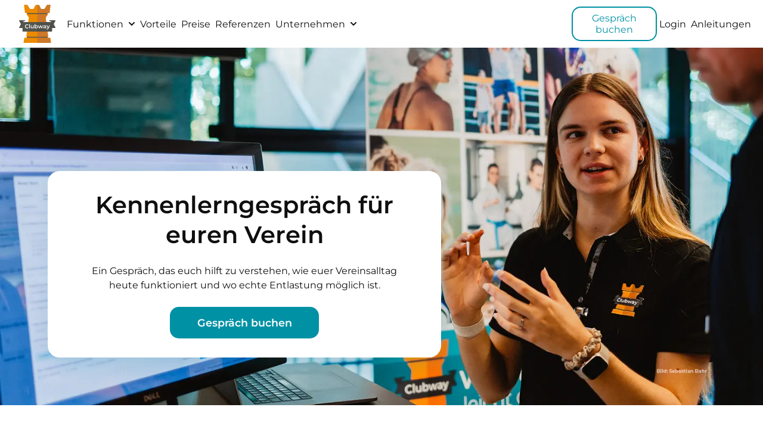

--- FILE ---
content_type: text/html; charset=UTF-8
request_url: https://www.clubway.de/demo/
body_size: 39740
content:
<!DOCTYPE html><html lang="de"><head><meta charSet="utf-8"/><meta http-equiv="x-ua-compatible" content="ie=edge"/><meta name="viewport" content="width=device-width, initial-scale=1, shrink-to-fit=no"/><meta name="generator" content="Gatsby 5.14.1"/><meta data-react-helmet="true" name="description" content="Verwaltungssoftware für Sportvereine"/><meta data-react-helmet="true" property="og:title" content="Gespräch"/><meta data-react-helmet="true" property="og:site_name" content="Clubway"/><meta data-react-helmet="true" property="og:description" content="Verwaltungssoftware für Sportvereine"/><meta data-react-helmet="true" property="og:url" content="https://www.clubway.de/demo/"/><style data-href="/styles.606831612427a65b6dc9.css" data-identity="gatsby-global-css">@font-face{font-display:swap;font-family:MontserratVariable;font-style:normal;font-weight:100 900;src:url(/static/montserrat-cyrillic-variable-wghtOnly-normal-f41a9bc7688bda1e84508030cb5c18fe.woff2) format("woff2");unicode-range:u+0301,u+0400-045f,u+0490-0491,u+04b0-04b1,u+2116}@font-face{font-display:swap;font-family:MontserratVariable;font-style:normal;font-weight:100 900;src:url(/static/montserrat-cyrillic-ext-variable-wghtOnly-normal-639b3c91831427d83cd3984af014778c.woff2) format("woff2");unicode-range:u+0460-052f,u+1c80-1c88,u+20b4,u+2de0-2dff,u+a640-a69f,u+fe2e-fe2f}@font-face{font-display:swap;font-family:MontserratVariable;font-style:normal;font-weight:100 900;src:url(/static/montserrat-latin-variable-wghtOnly-normal-b66f2d18f66f15c3ac56a2f4d68b3be5.woff2) format("woff2");unicode-range:u+00??,u+0131,u+0152-0153,u+02bb-02bc,u+02c6,u+02da,u+02dc,u+2000-206f,u+2074,u+20ac,u+2122,u+2191,u+2193,u+2212,u+2215,u+feff,u+fffd}@font-face{font-display:swap;font-family:MontserratVariable;font-style:normal;font-weight:100 900;src:url(/static/montserrat-latin-ext-variable-wghtOnly-normal-9f73369162c4382215d4317ba362fe1e.woff2) format("woff2");unicode-range:u+0100-024f,u+0259,u+1e??,u+2020,u+20a0-20ab,u+20ad-20cf,u+2113,u+2c60-2c7f,u+a720-a7ff}@font-face{font-display:swap;font-family:MontserratVariable;font-style:normal;font-weight:100 900;src:url([data-uri]) format("woff2");unicode-range:u+0102-0103,u+0110-0111,u+0128-0129,u+0168-0169,u+01a0-01a1,u+01af-01b0,u+1ea0-1ef9,u+20ab}:root{--color-black:#0f0f0f;--color-gray:#9d9d9d;--color-gray-light:#fafafa;--color-gray-border:#e2e2e2;--color-bg-gray:#e7e7e7;--color-bg-light:#f9f9f9;--color-bg-dark:#000;--color-bg-cyan-light:#bee3e8;--color-bg-orange-light:#fadcb3;--color-bg-blue-light:#acd4f8;--color-brownish-gray:#656565;--color-white:#fff;--color-cyan:#0091a5;--color-cyan-light:#e8fcff;--color-cyan-bright:#80c8d2;--color-cyan-dark:#007b8c;--color-cyan-blue:#00b1ca;--color-red:#de2e1d;--color-red-light:#de2d1dcc;--color-green-dark:#27a84a;--color-blue:#0c42ff;--color-orange:#ed8b00;--color-orange-light:#ffe7c6;--color-orange-dark:#ce7828;--color-gold:#f3bd00;--color-blue-vibrant:#0c42ff;--color-purple:#85479a;--color-text:var(--color-black);--color-text-secondary:var(--color-brownish-gray);--color-icon:var(--color-brownish-gray);--color-icon-highlight:var(--color-orange);--color-plan-gold:#dfab14;--color-plan-silver:#c7c8ca;--color-plan-bronze:#a8611f;--font-size-m:14px;--font-size-h1:2rem;--font-size-h2:1.75rem;--font-size-h3:1.5rem;--font-size-h4:1.25rem;--font-weight-h4:bold;--line-height-h4:1.5;--font-size-l:1.1rem;--font-size-xl:1.5rem;--font-size-s:0.8rem;--spacing-xs:0.25rem;--spacing-s:0.5rem;--spacing-m:1rem;--spacing-l:1.5rem;--spacing-xl:3rem;--spacing-xxl:6.5rem;--spacing-hero:13rem;--main-nav-height:60px;--negative-main-nav-height:-60px;--max-width-heading:720px;--max-width-content:900px;--max-width-wide-content:1200px;--svg-icon-size:4rem;--svg-icon-size-l:8rem;--side-padding:1rem;--site-content-max-width:1920px;--shadow-m:0 3px 6px 0 rgba(0,0,0,.16);--drop-shadow-m:drop-shadow(0px 3px 6px rgba(0,0,0,.5));--shadow-text:1px 1px 2px #000;--cubic-bezier:cubic-bezier(0.87,0,0.13,1)}@media(min-width:960px){:root{--font-size-m:16px;--font-size-h1:2.5rem;--font-size-h2:2rem;--font-size-h3:1.5rem;--font-size-h4:1.25rem;--svg-icon-size-l:16rem;--main-nav-height:80px;--negative-main-nav-height:-80px}}@media(min-width:670px){:root{--side-padding:2.25rem}}@media(min-width:960px){:root{--side-padding:5rem}}button,html,input{box-sizing:border-box;color:var(--color-text);font-family:MontserratVariable,sans-serif;font-size:var(--font-size-m);font-weight:400}*,:after,:before{box-sizing:inherit}:focus{outline:none}blockquote,body,h1,h2,h3,h4,p{margin:0;padding:0}body{background-color:var(--color-bg-gray)}h1,h2,h3,h4{text-wrap:balance;font-weight:600;line-height:1.25}ol,ul{line-height:1.5}h1{font-size:var(--font-size-h1);margin-bottom:var(--spacing-xl);word-break:break-word}@media(min-width:960px){h1{margin-top:var(--spacing-xl)}}h2{font-size:var(--font-size-h2)}h3{font-size:var(--font-size-h3)}h4{font-size:var(--font-size-h4);font-weight:var(--font-weight-h4);line-height:var(--line-height-h4)}p{line-height:1.5;margin-bottom:var(--spacing-l)}p.large{font-size:var(--font-size-l)}p.extra-large{font-size:var(--font-size-xl)}p.pre-wrap{white-space:pre-wrap}span.anchor-wrapper-fragment{display:block;height:calc(var(--main-nav-height) + 1rem);margin-top:calc(var(--negative-main-nav-height) - 1rem);visibility:hidden}hr{background:var(--color-gray-border);border:0;height:1px}main.site{background-color:var(--color-white);margin:0 auto;max-width:var(--site-content-max-width);overflow-x:hidden;width:100%}main.site h2,main.site h3,main.site h4{margin-bottom:var(--spacing-m)}main.site h3,main.site h4{margin-top:var(--spacing-xl)}main.site p{margin-bottom:var(--spacing-l)}main.site>section{padding-bottom:var(--spacing-xl);padding-top:var(--spacing-xl)}.large-screen{display:none}@media(min-width:960px){.small-screen{display:none}.large-screen{display:initial}}a{color:var(--color-cyan);text-decoration:none}a.download{align-items:center;display:flex}a.download svg{height:2em;margin-right:.5em;width:2em}#gatsby-focus-wrapper>.main-content{display:grid;grid-template-rows:1fr auto;min-height:calc(100vh - var(--main-nav-height))}.btn{--btn-color:var(--color-cyan);--btn-background:transparent;--btn-border:var(--color-cyan);background-color:var(--btn-background);border:1px solid var(--btn-border);border-radius:15px;color:var(--btn-color);cursor:pointer;display:inline-block;padding:.5rem 2rem;text-align:center}.btn:hover{text-decoration:underline}.btn.primary{--btn-color:var(--color-white);--btn-background:var(--color-cyan);--btn-border:var(--color-cyan)}.btn.primary:hover{background-color:var(--color-cyan-dark);border-color:var(--color-cyan-dark)}.btn.secondary{--btn-color:var(--color-white);--btn-background:var(--color-orange);--btn-border:var(--color-orange)}.btn.secondary:hover{background-color:var(--color-orange-dark);border-color:var(--color-orange-dark)}.btn.white{--btn-color:var(--color-white);--btn-border:var(--color-white)}main .btn{border-width:2px;font-size:var(--font-size-l);font-weight:600}@media(min-width:960px){main .btn{padding:var(--spacing-m) var(--spacing-xl)}}.btn-group{display:grid;gap:2rem;grid-template-columns:repeat(auto-fit,250px);justify-content:center}.btn-group .btn{padding:1rem 0;white-space:nowrap}.text-center{text-align:center!important}.text-left{text-align:left!important}.centered,.content-center{align-items:center;display:grid;justify-items:center}.centered{text-wrap:balance;text-align:center}.bg-light{background-color:var(--color-bg-light)}.bg-white{background-color:var(--color-white)}.bg-cyan{background-color:var(--color-cyan)}.bg-gradient-orange-cyan{background:transparent linear-gradient(211deg,#ee8015,#eeb782 29%,#78c1cb 74%,#0293a8) 0 0 no-repeat padding-box}.bg-dark{background-color:var(--color-bg-dark)}.text-invert{color:var(--color-white)}.text-invert .btn{background-color:var(--color-white);color:var(--color-cyan)}.mb-xxl{margin-bottom:var(--spacing-xxl)}.mb-xl{margin-bottom:var(--spacing-xl)}.mt-xl{margin-top:var(--spacing-xl)}.padding-l{padding:var(--spacing-l)}.shadow-orange{box-shadow:1.5rem 1.5rem 0 0 var(--color-orange)}.limit-width{max-width:var(--max-width-content)}.image img.clickable{cursor:pointer}.category-label{border-radius:.5rem;color:var(--color-white);display:inline-block;min-width:5rem;padding:.5rem 1rem}.category-label.news{background-color:var(--color-orange)}.category-label.recommendations{background-color:var(--color-purple)}.category-label.guest{background-color:var(--color-cyan)}.category-label.legal{background-color:var(--color-brownish-gray)}.category-label.updates{background-color:var(--color-green-dark)}div.modal{align-items:center;-webkit-backdrop-filter:blur(19px);backdrop-filter:blur(19px);background-color:rgba(0,0,0,.5);bottom:0;display:block;height:100%;left:0;overflow:auto;position:fixed;right:0;top:0;width:100%;z-index:2000}div.modal>div{--padding:1rem;background-color:#fff;padding:var(--padding);position:relative}div.modal>div.modal-gradient{background:linear-gradient(310deg,#007b8c 31%,#0091a5 61%,#ed8b00 93%)}div.modal>div.text-white{color:#fff}@media(min-width:960px){div.modal>div{--padding:2rem;margin:var(--padding) auto;max-width:100ch;padding:var(--padding)}}div.modal>div a.close{color:inherit;font-size:var(--font-size-xl);position:absolute;right:1rem;top:1rem}div.modal>div .content{justify-content:flex-start}@media(min-width:960px){div.modal>div .content{display:flex}}div.modal>div .content main{flex:2 1}div.modal>div .content main figure{margin:0;margin-bottom:var(--spacing-l)}div.modal>div .content main img{max-width:100%}div.modal>div .content main ul{margin-bottom:var(--spacing-l);margin-top:calc(var(--spacing-m)*-1)}div.modal>div .content aside{flex:1 1}div.modal>div .content aside figure{margin:0;margin-bottom:var(--spacing-l)}@media(min-width:960px){div.modal>div .content aside+main,div.modal>div .content main+aside{margin-left:var(--spacing-xl)}}div.modal>div .content blockquote{border-inline-start:4px solid var(--color-gray);border-radius:3px;margin-bottom:var(--spacing-l);padding-inline-start:1rem}div.modal.video>div{padding-left:0;padding-right:0;padding-top:3rem}div.modal.video>div .btn-group{align-items:center;justify-content:center;text-align:center}@media(min-width:960px){div.modal.video>div .btn-group{display:flex}div.modal.video>div .btn-group .btn{margin-bottom:0}}svg.illustration{height:auto;width:100%}img.illustration{max-height:100%;max-width:100%}img.icon,svg.icon{fill:var(--color-icon);height:var(--svg-icon-size);padding:.5rem;width:var(--svg-icon-size)}img.icon.jumbo,svg.icon.jumbo{--svg-icon-size:var(--svg-icon-size-l)}img.icon .h,svg.icon .h{fill:var(--color-icon-highlight)}.bg-dark svg.icon,.bg-dark svg.icon .h{fill:#fff}.image-gallery{display:flex}.image-gallery img{height:auto;width:100%}.image-gallery div{margin-left:1rem}.image-gallery div:first-child{margin-left:0}img.block-content{max-height:min(100vw,600px);max-width:100%;object-fit:contain;object-position:center;width:100%}form.newsletter{--border-radius:1rem;--padding:1rem;--icon-container-size:50px;margin-bottom:var(--spacing-xl);margin-top:var(--spacing-xl)}form.newsletter .main-content{align-items:center;display:flex;justify-content:center}form.newsletter .icon-container{--color-icon:var(--color-white);--color-icon-highlight:var(--color-white);align-items:center;display:flex;height:var(--icon-container-size);margin-bottom:calc(var(--icon-container-size)*.2);margin-right:1.5rem;position:relative;width:var(--icon-container-size)}form.newsletter .icon-container:after{background-color:var(--color-orange);border-radius:100% 100% 0 100%;bottom:0;content:"";display:block;left:0;position:absolute;right:0;top:0;transform:rotate(45deg);z-index:0}form.newsletter .icon-container svg{stroke:var(--color-white);height:calc(var(--icon-container-size)*.9);object-fit:contain;object-position:top;width:100%;z-index:1}form.newsletter input[type=email]{background-color:#707070;border:0;border-bottom-left-radius:var(--border-radius);border-top-left-radius:var(--border-radius);color:var(--color-white);font-size:var(--font-size-m);min-width:30ch;padding:var(--padding)}form.newsletter input[type=email]::placeholder{color:#c7c8ca}form.newsletter button{background-color:var(--color-orange);border:0;border-bottom-right-radius:var(--border-radius);border-top-right-radius:var(--border-radius);color:var(--color-white);font-size:var(--font-size-m);padding:var(--padding)}form.newsletter button[disabled]{background-color:var(--color-gray);color:var(--color-black)}form.newsletter .disclaimer{color:var(--color-white);margin:1rem auto;max-width:50ch}@media(max-width:767px){form.newsletter .main-content{flex-direction:column}form.newsletter button,form.newsletter input[type=email]{border-radius:var(--border-radius);margin-top:var(--spacing-l)}form.newsletter .icon-container{margin-right:0}}.modal.promotion label{display:block;margin-bottom:var(--spacing-xs)}.modal.promotion input[type=email],.modal.promotion input[type=text]{border:1px solid var(--color-gray-border);border-radius:5px;font-size:var(--font-size-m);padding:var(--spacing-s);width:100%}.modal.promotion input[type=email]:focus,.modal.promotion input[type=text]:focus{border-color:var(--color-cyan-blue)}.modal.promotion input[type=email]:disabled,.modal.promotion input[type=text]:disabled{border-color:var(--color-gray-light);color:var(--color-gray)}.modal.promotion form label:has(+input[required]):after{content:" *"}.modal.promotion .sending{text-align:center}.modal.promotion .sending svg{animation-duration:2s;animation-iteration-count:infinite;animation-name:spin;animation-timing-function:linear;height:2em;width:2em}.modal.promotion .field-wrapper{margin-bottom:var(--spacing-m)}.modal.promotion .disclaimer{color:var(--color-gray);font-size:var(--font-size-s)}.modal.promotion button{display:block}.modal.promotion a.cancel{display:block;margin-top:var(--spacing-m)}.modal.promotion .content{padding:var(--spacing-l) 0}.modal.promotion h1.header{margin-bottom:var(--spacing-l);margin-right:24px;margin-top:var(--spacing-l);text-align:center}button.radix-dropdown-menu-trigger{all:unset}div.radix-dropdown-menu-content{animation-duration:.3s;animation-timing-function:var(--cubic-bezier);background-color:#fff;border:1px solid var(--color-gray-border);border-radius:1rem;box-shadow:0 10px 38px -10px rgba(22,23,24,.35),0 10px 20px -15px rgba(22,23,24,.2);min-width:220px;overflow:hidden;padding:.5rem 0;z-index:999}div.radix-dropdown-menu-content[data-side=top]{animation-name:slide-down-and-fade}div.radix-dropdown-menu-content[data-side=bottom]{animation-name:slide-up-and-fade}.radix-dropdown-menu-item{all:unset;align-items:center;cursor:pointer;display:flex;height:20px;line-height:1;outline:none;padding:5px 0 5px 1rem;position:relative;-webkit-user-select:none;user-select:none}.radix-dropdown-menu-item[data-highlighted]{background-color:#f0f0f0;color:var(--color-orange)}@keyframes slide-up-and-fade{0%{opacity:0;transform:translateY(2px)}to{opacity:1;transform:translateY(0)}}@keyframes slide-down-and-fade{0%{opacity:0;transform:translateY(-2px)}to{opacity:1;transform:translateY(0)}}.radix-accordion-root{all:unset;margin-bottom:1rem;overflow:hidden}.radix-accordion-root h3{margin-bottom:0!important}.radix-accordion-header{all:unset;align-items:center;border-bottom:1px solid var(--color-gray);display:flex;justify-content:space-between;outline:none}.radix-accordion-trigger{all:unset;align-items:center;background-color:transparent;cursor:pointer;display:flex;flex:1 1;font-size:1rem;height:60px;justify-content:space-between;line-height:1;padding:0 1rem!important}.radix-accordion-item{all:unset;outline:none;padding:1rem 0}.radix-accordion-content{background-color:var(--color-bg-light);border-bottom:1px solid var(--color-gray);overflow:hidden}.radix-accordion-chevron{transition:transform .3s var(--cubic-bezier)}.radix-accordion-trigger[data-state=open]>.radix-accordion-chevron{transform:rotate(180deg)}.radix-accordion-content[data-state=open]{animation:slide-down .3s var(--cubic-bezier)}.radix-accordion-content[data-state=closed]{animation:slide-up .3s var(--cubic-bezier)}@keyframes slide-down{0%{height:0}to{height:var(--radix-accordion-content-height)}}@keyframes slide-up{0%{height:var(--radix-accordion-content-height)}to{height:0}}form.contact-form label{display:block;margin-bottom:var(--spacing-xs)}form.contact-form input[type=email],form.contact-form input[type=text]{border:1px solid var(--color-gray-border);border-radius:5px;font-size:var(--font-size-m);padding:var(--spacing-s);width:100%}form.contact-form input[type=email]:focus,form.contact-form input[type=text]:focus{border-color:var(--color-cyan-blue)}form.contact-form input[type=email]:disabled,form.contact-form input[type=text]:disabled{border-color:var(--color-gray-light);color:var(--color-gray)}form.contact-form label:has(+input[required]):after{content:" *"}form.contact-form .sending{text-align:center}form.contact-form .sending svg{animation-duration:2s;animation-iteration-count:infinite;animation-name:spin;animation-timing-function:linear;height:2em;width:2em}@keyframes spin{0%{transform:rotate(0deg)}to{transform:rotate(1turn)}}form.contact-form .field-wrapper{margin-bottom:var(--spacing-m)}form.contact-form .disclaimer{color:var(--color-gray);font-size:var(--font-size-s)}form.contact-form a.cancel{display:block;margin-top:var(--spacing-m)}form.contact-form button[type=submit]{color:#fff}footer.site{background-color:var(--color-black);color:var(--color-white);padding:1rem 1rem 0}footer.site a{color:var(--color-white);display:block;margin-bottom:1rem;margin-top:1rem}footer.site a.highlight{color:var(--color-cyan)}footer.site p{margin-bottom:1rem;margin-top:1rem}footer.site .columns{gap:1rem;grid-template-columns:repeat(5,1fr);margin:auto;max-width:calc(var(--site-content-max-width) + 4rem)}@media(min-width:960px){footer.site .columns{display:grid;padding-left:2rem;padding-right:2rem}}footer.site .columns>div{margin-bottom:4rem}@media(min-width:960px){footer.site .icon-container{align-items:flex-start;display:flex;justify-content:center}}footer.site hr{border-bottom:0;border-top:1px solid var(--color-cyan);margin:0 -1rem}footer.site .bottom{margin:auto;max-width:var(--site-content-max-width)}@media(min-width:960px){footer.site .bottom{display:flex}footer.site .bottom a{margin-left:1rem}footer.site .bottom.beacon{margin-right:80px}}footer.site .bottom .copyright{margin-right:auto;padding-bottom:1rem;padding-top:1rem}footer.site .bottom .copyright a{display:inline}nav.radix-navigation-menu-root{flex-shrink:0;position:relative}nav.radix-navigation-menu-root .radix-navigation-menu-list{all:unset;align-items:center;display:flex;gap:2rem;list-style:none}nav.radix-navigation-menu-root .radix-navigation-menu-content[data-state=open]{animation:scaleIn .1s ease}nav.radix-navigation-menu-root .radix-navigation-menu-content[data-state=closed]{animation:scaleOut .1s ease}nav.radix-navigation-menu-root .radix-navigation-menu-item{all:unset;align-items:center;cursor:pointer;display:flex;outline:none;overflow:hidden;padding:.5rem 1rem;position:relative;-webkit-user-select:none;user-select:none}nav.radix-navigation-menu-root .radix-navigation-menu-item:hover{background-color:#f0f0f0;color:var(--color-orange)}.radix-navigation-menu-dropdown-chevron{font-size:.75rem;margin-left:.5rem;transition:transform .2s ease}[data-state=open]>.radix-navigation-menu-dropdown-chevron{transform:rotate(180deg)}.radix-navigation-menu-trigger{all:unset;cursor:pointer}.radix-navigation-menu-nav-item{all:unset;position:relative}.radix-navigation-menu-content{all:unset;background-color:#fff;border:1px solid var(--color-gray-border);border-radius:1rem;box-shadow:0 10px 38px -10px rgba(22,23,24,.35),0 10px 20px -15px rgba(22,23,24,.2);left:0;max-width:300px;min-width:220px;overflow:hidden;padding:5px 0;position:absolute;top:100%;transform-origin:top center;transition:width,height,.2s ease}@keyframes scaleIn{0%{opacity:0;transform:rotateX(-30deg) scale(.9)}to{opacity:1;transform:rotateX(0deg) scale(1)}}@keyframes scaleOut{0%{opacity:1;transform:rotateX(0deg) scale(1)}to{opacity:0;transform:rotateX(-10deg) scale(.95)}}header.site{--btn-color:var(--color-black);background-color:var(--color-white);margin:auto;max-width:var(--site-content-max-width);padding:0 var(--spacing-m);position:sticky;top:0;transition:box-shadow 125ms ease-in;z-index:100}header.site.scrolled{box-shadow:var(--shadow-m)}header.site>.content{align-items:center;display:grid;grid-template-columns:repeat(3,minmax(0,1fr));grid-template-rows:var(--main-nav-height);height:var(--main-nav-height)}header.site>.content.desktop{display:none}@media(min-width:960px){header.site>.content.mobile{display:none}header.site>.content.desktop{display:flex}}header.site>.content.mobile .menu-toggle{cursor:pointer;display:flex;font-size:2em;z-index:1}header.site>.content.mobile .btn{border:none;color:var(--color-cyan);padding:.5rem 0;text-align:right}header.site>.content.mobile .site-logo{justify-self:center;padding:.5rem}@media(min-width:1400px){header.site>.content.desktop .site-logo{margin-right:2rem}}header.site>.content a.site-logo-container{display:contents;height:inherit}header.site .site-logo{max-height:100%;object-fit:contain;padding:.5rem}header.site .pull-right{margin-left:auto}header.site .pull-right a{margin-right:2rem}header.site a,header.site button{border-bottom:4px solid transparent;border-top:4px solid transparent;color:var(--btn-color);padding:var(--spacing-xs);text-decoration:none}header.site a:last-child,header.site button:last-child{margin-right:0}header.site a.login,header.site button.login{color:var(--color-cyan)}header.site .btn{background-color:transparent;border:2px solid var(--color-cyan);border-radius:15px;padding:.5rem 2rem}header.site .btn.primary{color:var(--color-cyan)}header.site .btn.secondary{border-color:var(--color-orange);color:var(--color-orange)}header.site .btn:hover{background-color:initial;border-color:initial}header.site .center-nav,header.site .right-nav{align-items:center;display:flex;flex:1 1;gap:2rem;justify-content:flex-end;margin-left:2rem}header.site .center-nav.center-nav,header.site .right-nav.center-nav{justify-content:flex-start}header.site .menu{background-color:var(--color-white);bottom:0;left:-100vw;overflow:auto;position:fixed;top:var(--main-nav-height);transition:left .25s ease-in;width:100vw;z-index:100}@media(min-width:960px){header.site .menu{display:none}}header.site .menu.open{left:0}header.site .menu>div a{border-bottom:1px solid var(--color-gray);border-top:none;display:block;margin-right:0;padding:1.5rem 1rem}header.site .menu>div .radix-accordion-content>a{border:none;display:block;gap:1rem;margin:2rem;padding:0}header.site .menu>div .btn{border:2px solid var(--color-cyan);border-radius:18px;margin:1rem;padding:1rem;text-align:center}header.site .menu>div .btn.secondary{border-color:var(--color-orange);color:var(--color-orange)}section.blog-posts{--article-padding:var(--spacing-l);display:grid;gap:var(--article-padding);justify-content:center;overflow-wrap:anywhere}@media(min-width:960px){section.blog-posts{grid-template-columns:repeat(3,minmax(250px,450px))}}@media(min-width:1400px){section.blog-posts{--article-padding:var(--spacing-xl)}}section.blog-posts article{--bagde-size:1.5rem;border-radius:1.5rem;box-shadow:var(--shadow-m);display:grid;grid-template-rows:calc(240px - var(--bagde-size)) var(--bagde-size) 1rem 1fr 3rem;overflow:hidden;padding:var(--article-padding);z-index:1}section.blog-posts article h4{margin-bottom:1rem;margin-top:1rem}section.blog-posts article .image-container{align-items:center;border:1px solid #707070;display:flex;grid-column:1;grid-row:1/span 2;justify-content:center;position:relative}section.blog-posts article .image-container .gatsby-image-wrapper{position:static}section.blog-posts article .image-container img{height:100%;object-fit:cover;position:absolute;width:100%}section.blog-posts article .content{grid-row:4}section.blog-posts article .category-container{align-items:center;display:flex;grid-column:1;grid-row:2/4;z-index:1}section.blog-posts article .link-container{align-items:center;display:flex;flex-direction:row}section.blog-posts article>a{align-items:center;border:1px solid var(--color-cyan);border-radius:.5rem;color:var(--color-cyan);display:flex;grid-row:5;justify-content:center;justify-self:center;padding:.5rem 3rem;text-align:center}section.blog-posts article>.site-logo{--svg-icon-size:5rem;align-self:center;grid-column:2;grid-row:1;justify-self:center}.blog-filter-container{display:flex;flex-wrap:wrap;gap:1rem;justify-content:center;padding:1rem}.blog-filter-container .blog-filter-badge{background-color:var(--color-white);border-radius:1rem;color:var(--color-orange);cursor:pointer;padding:.5rem 1rem;text-transform:capitalize}.blog-filter-container .blog-filter-badge.active{background-color:var(--color-orange);color:var(--color-white)}section.blog-post{box-sizing:content-box;margin:0 auto;max-width:var(--max-width-content)}section.blog-post .date{color:var(--color-text-secondary);margin-bottom:1rem}section.blog-post .content{text-wrap:initial;margin-top:var(--spacing-xl);text-align:left}section.blog-post .content li{font-size:var(--font-size-l)}section.blog-post .content p+ol,section.blog-post .content p+ul{margin-bottom:var(--spacing-l);margin-top:calc(var(--spacing-m)*-1)}section.blog-post .content p{font-size:var(--font-size-l)}section.blog-post .content p:first-child{font-size:var(--font-size-h4);font-style:normal;font-weight:400;line-height:var(--line-height-h4)}section.blog-post .content p:first-child strong{font-weight:400}section.blog-post .content figure{display:flex;justify-content:center;margin:0}section.blog-post .content figure[data-alignment=left]{justify-content:start}section.blog-post .content figure[data-alignment=right]{justify-content:end}@media(min-width:960px){section.blog-post .content figure[data-wrap-text=true]{margin-block:0!important}}section.blog-post .content figure[data-wrap-text=true][data-alignment=left]{float:left;margin-right:var(--spacing-m)}section.blog-post .content figure[data-wrap-text=true][data-alignment=right]{float:right;margin-left:var(--spacing-m)}@media(max-width:767px){section.blog-post .content figure .figure-image-container{width:100%!important}section.blog-post .content figure{display:block;float:none!important;margin-inline:0!important;width:100%!important}}section.blog-post .content figure figcaption{color:var(--color-text-secondary);margin-top:.5rem;padding:0 var(--side-padding);text-align:center}@media(min-width:960px){section.blog-post .content figure figcaption{padding:0}}section.blog-post .content blockquote{border-inline-start:4px solid var(--color-gray);border-radius:3px;line-height:var(--line-height-h4);margin-bottom:var(--spacing-l);padding-inline-start:1rem}section.blog-post .content.sanity figure{margin-bottom:var(--spacing-l)}section.blog-post .content .logo>p{margin-left:auto;margin-right:auto;width:200px}section.blog-post .content hr{border:0;border-top:1px solid var(--color-gray);margin-bottom:var(--spacing-l);margin-top:var(--spacing-l)}section.blog-post .content h2,section.blog-post .content h3,section.blog-post .content h4{text-wrap:auto;padding-top:var(--spacing-l)}@supports(text-wrap:pretty){section.blog-post .content h2,section.blog-post .content h3,section.blog-post .content h4{text-wrap:pretty}}nav.blog{background-color:var(--color-cyan);display:grid;grid-template-columns:1fr 1rem 1fr;height:8rem}nav.blog a{align-items:center;color:var(--color-white);display:flex}nav.blog a svg{margin-left:var(--spacing-m);margin-right:var(--spacing-m)}nav.blog a[rel=prev]{grid-column:1;justify-self:end}nav.blog a[rel=next]{grid-column:3;justify-self:start}@media(min-width:960px){section.blog-posts.recent{grid-template-columns:repeat(3,1fr);margin-top:var(--spacing-xxl);padding-bottom:0;padding-top:var(--spacing-xxl)}section.blog-posts.recent article,section.blog-posts.recent h2{z-index:1}section.blog-posts.recent article{grid-row:2}section.blog-posts.recent article:nth-child(2){transform:translateY(calc(var(--article-padding)*-1))}section.blog-posts.recent article:nth-child(3){transform:translateY(calc(var(--article-padding)*-2))}section.blog-posts.recent article:nth-child(4){transform:translateY(calc(var(--article-padding)*-3))}}@media(min-width:1400px){section.blog-posts.recent{gap:calc(var(--article-padding)*2)}}section.blog-posts.recent .category-container{display:none}body.partners main .logo-container{align-items:center;display:flex;flex-wrap:wrap;justify-content:space-around}body.partners main .logo-container img{max-width:100%}body.partners main .logo-container a{display:block;padding:1rem}.benefit-list{gap:var(--spacing-l);grid-template-columns:repeat(3,1fr);padding-bottom:var(--spacing-l);padding-top:var(--spacing-l);text-align:left}@media(min-width:960px){.benefit-list{display:grid}}@media(min-width:1400px){.benefit-list{padding-left:var(--side-padding);padding-right:var(--side-padding)}}.benefit-with-icon{--circle-size:120px;margin-bottom:var(--spacing-l);text-align:center}@media(min-width:1400px){.benefit-with-icon{display:flex;text-align:left}}@media(min-width:960px){.benefit-with-icon{padding:0 var(--spacing-l)}}.benefit-with-icon .content h4{margin-top:0}.benefit-with-icon .content p{margin-bottom:0}.benefit-with-icon .circle{align-items:center;align-self:center;background-color:var(--circle-background);border-radius:50%;display:flex;height:var(--circle-size);justify-content:center;margin-bottom:var(--spacing-l);margin-left:auto;margin-right:auto;margin-top:var(--spacing-l);min-width:var(--circle-size);width:var(--circle-size)}@media(min-width:1400px){.benefit-with-icon .circle{margin-left:0;margin-right:var(--spacing-l)}}.benefit-with-icon .circle svg.icon{--color-icon:var(--color-white);--color-icon-highlight:var(--color-white);height:50%;width:50%}.member-count-selector{--clicker-size:40px;--clicker-color:var(--color-blue);--border-color:var(--color-brownish-gray);margin-bottom:var(--spacing-l);text-align:center}.member-count-selector h4{color:var(--text-color);margin-bottom:var(--spacing-s);margin-top:var(--spacing-l);padding-left:var(--spacing-l);padding-right:var(--spacing-l)}.member-count-selector .selector{border:1px solid var(--border-color);display:grid;grid-template-columns:var(--clicker-size) 1fr var(--clicker-size);height:var(--clicker-size);-webkit-user-select:none;user-select:none}.member-count-selector .selector>div{align-items:center;display:grid;justify-items:center}.member-count-selector .selector .count{-moz-appearance:textfield;border-bottom:none;border-left:1px solid var(--border-color);border-radius:0;border-right:1px solid var(--border-color);border-top:none;text-align:center}.member-count-selector .selector .count::-webkit-inner-spin-button,.member-count-selector .selector .count::-webkit-outer-spin-button{-webkit-appearance:none;margin:0}.member-count-selector .selector .clicker{color:var(--clicker-color);cursor:pointer}div.plan-card{--padding:var(--spacing-m);--background-size:40px;--background-position:1rem top;background-color:var(--color-white);background-image:var(--image);background-position:var(--background-position);background-repeat:no-repeat;background-size:var(--background-size);border-radius:1rem;color:var(--color-text);padding:var(--padding);position:relative}@media(min-width:1400px){div.plan-card{--padding:var(--spacing-xl);--background-position:2rem top;--background-size:70px}}div.plan-card.silver{--color-title:var(--color-plan-silver);--image:url(/static/medal-silver-55a10e34f4494531df5651b1dcfacb6a.png);--color-ribbon:var(--color-orange)}div.plan-card.gold{--color-title:var(--color-plan-gold);--image:url(/static/medal-gold-fe2824380b8878145c448a250ea49a90.png);--color-ribbon:var(--color-purple)}div.plan-card.bronze{--color-title:var(--color-plan-bronze);--image:url(/static/medal-bronze-c8289162d1dd193e73c0a8aa8f25babd.png);--color-ribbon:var(--color-gray)}div.plan-card h2{color:var(--color-title);font-size:var(--font-size-h1);font-weight:600}div.plan-card .price.total{display:block;margin-bottom:var(--padding)}div.plan-card .price.total .value{font-size:var(--font-size-h1);font-weight:700}div.plan-card .price.total .unit{font-size:var(--font-size-xl);font-weight:600}div.plan-card .pricing-remarks{color:var(--color-text-secondary);margin-top:var(--spacing-xl)}div.plan-card .pricing-remarks>div{margin-top:var(--spacing-s)}@media(min-width:960px){div.plan-card{display:grid;grid-template-rows:7rem 5rem 4rem 5rem 1fr}div.plan-card .content,div.plan-card .pricing-remarks,div.plan-card .sub-title,div.plan-card h2{margin:0!important}div.plan-card h2{align-self:flex-end;padding-bottom:var(--spacing-m)}div.plan-card .content{padding-bottom:var(--spacing-xl);padding-top:var(--spacing-xl)}}@media(max-width:767px){div.plan-card .plan-ribbon{font-size:1rem;height:5em;padding:.1em 5em;width:13em}}div.plan-card h2{margin-bottom:var(--spacing-xs);margin-top:var(--padding)}div.plan-card .sub-title{margin-bottom:var(--spacing-m)}div.plan-card .content{margin-bottom:var(--padding);text-align:left}div.plan-card .content ul{margin:0;padding:0}div.plan-card .content ul li{background-image:url([data-uri]);background-position:0 0;background-repeat:no-repeat;background-size:20px;list-style:none;margin-bottom:var(--spacing-s);padding-left:30px}.plan-ribbon{--f:1em;background:var(--color-ribbon);border-bottom:var(--f) solid #0007;clip-path:polygon(100% calc(100% - var(--f)),100% 100%,calc(100% - var(--f)) calc(100% - var(--f)),var(--f) calc(100% - var(--f)),0 100%,0 calc(100% - var(--f)),999px calc(100% - var(--f) - 999px),calc(100% - 999px) calc(100% - var(--f) - 999px));color:var(--color-white);font-size:1.1em;font-weight:600;height:5em;padding:.1em 5em;position:absolute;right:0;top:0;transform:translate(calc((1 - cos(45deg))*100%),-100%) rotate(45deg);transform-origin:0 100%;width:15em}.plan-ribbon,div.tax-selector{align-items:center;display:flex;justify-content:center}div.tax-selector{--height:2.5rem;--width:calc(var(--height)*2);--padding:var(--spacing-xs);--indicator-on:var(--color-white);--background-on:var(--color-cyan);--indicator-off:var(--color-white);--background-off:var(--color-gray);--text-active:var(--text-color);--text-inactive:var(--color-gray);cursor:pointer;margin-bottom:var(--spacing-l)}div.tax-selector>div{transition:color .25s ease}div.tax-selector .toggle{background-color:var(--background-off);border-radius:calc(var(--height)/2);height:var(--height);margin-left:var(--spacing-l);margin-right:var(--spacing-l);padding:var(--padding);position:relative;transition:background-color .25s ease;width:calc(var(--width) + var(--padding)*2)}div.tax-selector .toggle .indicator{--size:calc(var(--height) - var(--padding)*2);background-color:var(--indicator-off);border-radius:50%;height:var(--size);left:var(--padding);position:absolute;transition:left .25s ease;width:var(--size)}div.tax-selector.on .toggle{background-color:var(--background-on)}div.tax-selector.on .indicator{background-color:var(--indicator-on);left:calc(var(--width) - var(--size) + var(--padding))}div.tax-selector.on .gross{color:var(--text-active)}div.tax-selector .gross,div.tax-selector.on .net{color:var(--text-inactive)}div.tax-selector .net{color:var(--text-active)}.video-iframe-wrapper{margin-bottom:var(--spacing-l);overflow:hidden;position:relative;width:100%}.video-iframe-wrapper .react-player,.video-iframe-wrapper iframe{border:none;bottom:0;height:100%;left:0;position:absolute;right:0;top:0;width:100%}.video-placeholder{background-color:var(--color-gray);background-position:50%;background-size:cover;display:block;margin-bottom:var(--spacing-l);position:relative;width:100%}.video-placeholder svg{fill:var(--color-red-light);bottom:20%;filter:drop-shadow(3px 5px 2px rgba(0,0,0,.4));height:65px;left:0;margin:auto;position:absolute;right:0;top:0;width:65px}.video-placeholder:hover svg{fill:var(--color-red)}.video-placeholder.with-image{background-color:transparent}.video-placeholder.with-image img{height:100%;left:0;position:absolute;top:0;width:100%}.video-container{display:flex;justify-content:center;margin:0}@media(max-width:767px){.video-container,.video-container .video-iframe-wrapper,.video-container .video-placeholder{width:100%!important}}.video-container[data-alignment=left]{justify-content:start}.video-container[data-alignment=right]{justify-content:end}@media(min-width:960px){.video-container[data-wrap-text=true]{margin-block:0!important}}.video-container[data-wrap-text=true][data-alignment=left]{float:left;margin-right:var(--spacing-m)}.video-container[data-wrap-text=true][data-alignment=right]{float:right;margin-left:var(--spacing-m)}div.quotes-carousel{--vertical-spacing:var(--spacing-xl);margin-top:var(--vertical-spacing);max-width:calc(100vw - var(--side-padding)*2)}div.quotes-carousel .slider-wrapper{padding-bottom:var(--vertical-spacing)}div.quotes-carousel .slide>div{margin:0 auto;max-width:var(--max-width-content);text-align:left}div.quotes-carousel .slide img{--logo-size:80px;height:var(--logo-size);margin-bottom:var(--spacing-l);width:var(--logo-size)}div.quotes-carousel .slide blockquote{font-size:var(--font-size-xl);font-weight:700}.quote-container{--gap:calc(var(--spacing-xl)*2);--second-item-offset:0px;--quote-size:minmax(300px,1fr);display:grid;gap:var(--gap);grid-template-columns:repeat(auto-fit,var(--quote-size));justify-content:center;margin-bottom:calc(var(--spacing-xl) + var(--second-item-offset));margin-top:var(--spacing-xl)}@media(max-width:959px){.quote-container{padding-left:var(--spacing-m);padding-right:var(--spacing-m)}}@media(min-width:960px){.quote-container{--second-item-offset:calc(var(--spacing-xl)*1.5)}}.quote{background-color:var(--color-white);border:1px solid var(--color-gray-border);border-radius:var(--spacing-xl);box-shadow:.5rem .5rem 0 0 var(--color-orange);display:flex;flex-direction:column;justify-content:space-between;padding:var(--spacing-xl);position:relative;text-align:left}.quote p:last-child{margin-bottom:0}.quote:nth-child(2){margin-bottom:calc(var(--second-item-offset)*-1);margin-top:var(--second-item-offset)}.quote .content{margin-top:-1em}.quote .content:before{color:var(--color-cyan);content:"‟";font-size:5em;line-height:1em}.quote .content>:first-child{margin-top:-1.5em}.quote .customer{align-items:center;display:flex;margin-top:var(--spacing-xl)}.quote .customer img{height:80px;margin-right:var(--spacing-l);object-fit:contain;object-position:center;width:80px}footer.site .site-logo{width:10rem}main.site .site-logo{width:var(--svg-icon-size)}div.plan-indicator{align-items:center;display:flex}div.plan-indicator.gold{--indicator-color:var(--color-plan-gold)}div.plan-indicator.silver{--indicator-color:var(--color-plan-silver)}div.plan-indicator.bronze{--indicator-color:var(--color-plan-bronze)}div.plan-indicator:after{background-color:var(--indicator-color);border-radius:50%;content:"";display:inline-block;height:1rem;margin-left:5px;width:1rem}div.add-on-price{display:flex;justify-content:space-between;padding:.5rem 0}div.add-on-price .plan-indicator{display:inline-block;margin-bottom:-.5em;margin-left:.5rem}div.add-on-price-table{margin-bottom:var(--spacing-l);margin-top:var(--spacing-l)}@media(min-width:960px){div.add-on-price-table{max-width:80ch}}div.add-on-price-table h3{margin-bottom:var(--spacing-m)}div.add-on-price-table table{border-spacing:0;text-align:center;width:100%}div.add-on-price-table table th{border-bottom:1px solid var(--color-gray);padding-bottom:.25rem}div.add-on-price-table table td{padding-bottom:.25rem;padding-top:.25rem}div.add-on-price-table table td:first-child,div.add-on-price-table table th:first-child{text-align:left}div.add-on-price-table .tax-selector{--height:1rem;--width:1.5rem;justify-content:flex-start}@media(min-width:960px){div.add-on-price-table .tax-selector{margin-bottom:var(--spacing-s)}}div.add-on-price-table ul{margin-bottom:var(--spacing-l);margin-top:var(--spacing-s)}.feature-detail{background-color:var(--color-white);cursor:pointer;flex-direction:column;padding:1rem}.feature-detail,.feature-detail .intro{display:flex;justify-content:space-between}.feature-detail .intro{align-items:center}.feature-detail .intro a{font-size:1.5em;margin-left:1rem}.feature-detail .intro a .read-more{display:none}div.ribbon>p{background:var(--color-purple);color:var(--color-white);line-height:1;margin-bottom:0;padding:var(--spacing-l);text-align:center}div.ribbon>p a{color:var(--color-white);display:block;margin:var(--spacing-l);text-decoration:underline}@media(min-width:960px){div.ribbon>p a{display:inline-block;margin:0 var(--spacing-s)}}.section-items{display:grid;gap:var(--spacing-xl);grid-template-columns:1fr;margin-left:auto;margin-right:auto;max-width:var(--max-width-wide-content);overflow-wrap:anywhere}@media(min-width:960px){.section-items{grid-template-columns:repeat(2,1fr)}}.section-items .btn{color:var(--color-cyan)}.section-items>div{color:var(--color-text);margin-bottom:var(--spacing-xl);margin-top:var(--spacing-xl);text-align:left}.section-items>div h3{margin-top:0}.section-items>div .image{height:100%;position:relative}.section-items>div .image div.lottie-container,.section-items>div .image img{height:100%;object-fit:contain;position:absolute;width:100%}.section-items>div.image-shadow img{filter:var(--drop-shadow-m)}.section-items>div.image-bg-blue img,.section-items>div.image-bg-blue svg{background-color:var(--color-bg-blue-light);border-radius:var(--spacing-l)}.section-items>div.image-bg-white img,.section-items>div.image-bg-white svg{background-color:var(--color-white);border-radius:var(--spacing-l)}.section-items>div.image-bg-gray img,.section-items>div.image-bg-gray svg{background-color:var(--color-gray-light);border-radius:var(--spacing-l)}.section-items>div.no-top-margin{margin-top:0}.section-items>div.centered .title-and-content{text-align:center}.section-items>div.title-upcase .item-title{text-transform:uppercase}.section-items>div.title-cyan .item-title{color:var(--color-cyan)}.section-items>div.title-orange .item-title{color:var(--color-orange)}@media(min-width:960px){.section-items>div.full{grid-column:span 2}.section-items>div.full.image-outside{display:grid;grid-template-columns:1fr var(--spacing-xl) 1fr}.section-items>div.full.image-outside.image-large{grid-template-rows:calc(var(--spacing-xl)*2) 1fr;margin-top:0}.section-items>div.full.image-outside.image-large .title-and-content{grid-row:2}.section-items>div.full.image-outside.image-large .image{grid-row:1/span 2}.section-items>div.full.image-outside .title-and-content{align-self:end;background-color:var(--color-white);border-radius:var(--spacing-xl);grid-column:2/span 2;grid-row:1;padding:var(--spacing-xl);padding-left:calc(var(--spacing-xl) + var(--spacing-l))}.section-items>div.full.image-outside.shadow-orange{box-shadow:none}.section-items>div.full.image-outside.shadow-orange .title-and-content{box-shadow:1.5rem 1.5rem 0 0 var(--color-orange)}.section-items>div.full.image-outside .image,.section-items>div.full.image-outside .video-container{grid-column:1/span 2;grid-row:1}.section-items>div.full.image-outside .image div.lottie-container,.section-items>div.full.image-outside .image img,.section-items>div.full.image-outside .video-container div.lottie-container,.section-items>div.full.image-outside .video-container img{object-fit:contain;object-position:bottom right}.section-items>div.full.image-outside.image-right .title-and-content{grid-column:1/span 2;padding-left:var(--spacing-xl);padding-right:calc(var(--spacing-xl) + var(--spacing-l))}.section-items>div.full.image-outside.image-right .image,.section-items>div.full.image-outside.image-right .video-container{grid-column:2/span 2}.section-items>div.full.image-outside.image-right .image .video-placeholder,.section-items>div.full.image-outside.image-right .image div.lottie-container,.section-items>div.full.image-outside.image-right .image img,.section-items>div.full.image-outside.image-right .video-container .video-placeholder,.section-items>div.full.image-outside.image-right .video-container div.lottie-container,.section-items>div.full.image-outside.image-right .video-container img{object-position:bottom left}}@media(max-width:959px){.section-items>div.full.image-outside{display:grid;grid-template-rows:minmax(auto,200px) var(--spacing-xl) 1fr;margin-top:0}}@media(max-width:959px)and (max-width:959px){.section-items>div.full.image-outside:first-child{margin-top:var(--spacing-xl)}}@media(max-width:959px){.section-items>div.full.image-outside .title-and-content{background-color:var(--color-white);border-radius:var(--spacing-xl);grid-column:1;grid-row:2/span 2;padding:var(--spacing-xl);padding-top:calc(var(--spacing-xl) + var(--spacing-l));z-index:1}.section-items>div.full.image-outside .video-container{align-items:flex-end;align-self:end;display:flex;grid-column:1;grid-row:1/span 2;margin-left:var(--spacing-l);margin-right:var(--spacing-l);max-width:60%;z-index:2}}@media(max-width:959px)and (max-width:767px){.section-items>div.full.image-outside .video-container{margin-left:0;max-width:100%}}@media(max-width:959px){.section-items>div.full.image-outside .video-container .video-placeholder{max-height:100%;object-position:bottom}}@media(max-width:959px)and (max-width:767px){.section-items>div.full.image-outside .video-container .video-placeholder{height:100%;max-width:100%;object-fit:contain;object-position:bottom left;position:relative;width:100%}}@media(max-width:959px){.section-items>div.full.image-outside .image{align-items:flex-end;align-self:end;display:flex;grid-column:1;grid-row:1/span 2;height:100%;margin-left:var(--spacing-l);margin-right:var(--spacing-l)}.section-items>div.full.image-outside .image .lottie-container,.section-items>div.full.image-outside .image img{max-height:100%;max-width:60%;object-position:bottom;z-index:2}}@media(max-width:959px)and (max-width:767px){.section-items>div.full.image-outside .image .lottie-container,.section-items>div.full.image-outside .image img{height:100%;max-width:100%;object-fit:contain;object-position:bottom left;position:relative;width:100%}}@media(max-width:959px){.section-items>div.full.image-outside .video-container,.section-items>div.full.image-outside.image-right .image{justify-content:flex-end}}.section-items>div.full.image-inside{background-color:var(--color-white);border-radius:var(--spacing-xl);grid-template-columns:1fr var(--spacing-xl) 1fr;padding:var(--spacing-xl)}@media(min-width:960px){.section-items>div.full.image-inside{display:grid}}@media(max-width:959px){.section-items>div.full.image-inside .video-placeholder,.section-items>div.full.image-inside div.lottie-container,.section-items>div.full.image-inside img{height:auto;margin-top:var(--spacing-xl);max-width:100%;object-fit:contain;padding-top:0!important;position:relative;width:auto}}.section-items>div.full.image-inside .title-and-content{grid-column:3;grid-row:1}.section-items>div.full.image-inside .image,.section-items>div.full.image-inside .video-container{align-self:center;grid-column:1;grid-row:1}.section-items>div.full.image-inside.image-right .title-and-content{grid-column:1}.section-items>div.full.image-inside.image-right .image,.section-items>div.full.image-inside.image-right .video-container{grid-column:3}.section-items>div.full.image-after-text{background-color:var(--color-white);border-radius:var(--spacing-xl);padding:var(--spacing-xl)}.section-items>div.full.image-after-text .image{display:flex;height:auto;justify-content:center}.section-items>div.full.image-after-text div.lottie-container,.section-items>div.full.image-after-text img{height:auto;max-width:100%;position:relative;width:auto}@media(min-width:960px){.section-items>div.full.image-overflow{display:grid;grid-template-columns:1fr var(--spacing-xl) 1fr;grid-template-rows:calc(var(--spacing-xl)*2) 1fr;margin-top:calc(var(--spacing-xl)*-1)}.section-items>div.full.image-overflow.shadow-orange{box-shadow:none}.section-items>div.full.image-overflow.shadow-orange:before{box-shadow:1.5rem 1.5rem 0 0 var(--color-orange)}.section-items>div.full.image-overflow.two-columns{grid-template-rows:calc(var(--spacing-xl)*2) calc(var(--spacing-xl)*4) 1fr}.section-items>div.full.image-overflow.two-columns .title-and-content{grid-row:2/span 2}.section-items>div.full.image-overflow.two-columns .image,.section-items>div.full.image-overflow.two-columns .video-container{padding-right:var(--spacing-l)}.section-items>div.full.image-overflow.two-columns .extra-content{grid-column:3;grid-row:3;padding:var(--spacing-l) var(--spacing-xl) var(--spacing-xl)}.section-items>div.full.image-overflow .title-and-content{grid-column:3;grid-row:2;padding:var(--spacing-xl);padding-left:0}.section-items>div.full.image-overflow:before{background-color:var(--color-white);border-radius:var(--spacing-xl);content:"";grid-column:1/span 3;grid-row:2/span 2}.section-items>div.full.image-overflow .image,.section-items>div.full.image-overflow .video-container{grid-column:1;grid-row:1/span 2;padding:var(--spacing-xl);padding-right:0;position:relative}.section-items>div.full.image-overflow .image .video-placeholder,.section-items>div.full.image-overflow .image img,.section-items>div.full.image-overflow .video-container .video-placeholder,.section-items>div.full.image-overflow .video-container img{height:calc(100% - var(--spacing-xl)*2);object-fit:contain;position:absolute;width:calc(100% - var(--spacing-xl))}.section-items>div.full.image-overflow.image-right .title-and-content{grid-column:1;padding-left:var(--spacing-xl);padding-right:0}.section-items>div.full.image-overflow.image-right .image,.section-items>div.full.image-overflow.image-right .video-container{grid-column:3;padding-left:0;padding-right:var(--spacing-xl)}}@media(max-width:959px){.section-items>div.full.image-overflow{display:grid;grid-template-rows:minmax(auto,200px) var(--spacing-xl) 1fr;margin-top:0}}@media(max-width:959px)and (max-width:959px){.section-items>div.full.image-overflow:first-child{margin-top:var(--spacing-xl)}}@media(max-width:959px){.section-items>div.full.image-overflow .title-and-content{background-color:var(--color-white);border-radius:var(--spacing-xl);grid-column:1;grid-row:2/span 2;padding:var(--spacing-xl);padding-top:calc(var(--spacing-xl) + var(--spacing-l));z-index:1}.section-items>div.full.image-overflow .video-container{align-items:flex-end;align-self:end;display:flex;grid-column:1;grid-row:1/span 2;margin-left:var(--spacing-l);margin-right:var(--spacing-l);max-width:60%;z-index:2}}@media(max-width:959px)and (max-width:767px){.section-items>div.full.image-overflow .video-container{margin-left:0;max-width:100%}}@media(max-width:959px){.section-items>div.full.image-overflow .video-container .video-placeholder{max-height:100%;object-position:bottom}}@media(max-width:959px)and (max-width:767px){.section-items>div.full.image-overflow .video-container .video-placeholder{height:100%;max-width:100%;object-fit:contain;object-position:bottom left;position:relative;width:100%}}@media(max-width:959px){.section-items>div.full.image-overflow .image{align-items:flex-end;align-self:end;display:flex;grid-column:1;grid-row:1/span 2;height:100%;margin-left:var(--spacing-l);margin-right:var(--spacing-l)}.section-items>div.full.image-overflow .image .lottie-container,.section-items>div.full.image-overflow .image img{max-height:100%;max-width:60%;object-position:bottom;z-index:2}}@media(max-width:959px)and (max-width:767px){.section-items>div.full.image-overflow .image .lottie-container,.section-items>div.full.image-overflow .image img{height:100%;max-width:100%;object-fit:contain;object-position:bottom left;position:relative;width:100%}}@media(max-width:959px){.section-items>div.full.image-overflow .extra-content{display:none}.section-items>div.full.image-overflow.shadow-orange{box-shadow:none}.section-items>div.full.image-overflow.shadow-orange .title-and-content{box-shadow:1.5rem 1.5rem 0 0 var(--color-orange)}}.section-items>div.half.image-top{display:grid;grid-template-rows:minmax(auto,200px) var(--spacing-xl) 1fr;margin-top:0}@media(max-width:959px){.section-items>div.half.image-top:first-child{margin-top:var(--spacing-xl)}}.section-items>div.half.image-top .title-and-content{background-color:var(--color-white);border-radius:var(--spacing-xl);grid-column:1;grid-row:2/span 2;padding:var(--spacing-xl);padding-top:calc(var(--spacing-xl) + var(--spacing-l));z-index:1}.section-items>div.half.image-top .video-container{align-items:flex-end;align-self:end;display:flex;grid-column:1;grid-row:1/span 2;margin-left:var(--spacing-l);margin-right:var(--spacing-l);max-width:60%;z-index:2}@media(max-width:767px){.section-items>div.half.image-top .video-container{margin-left:0;max-width:100%}}.section-items>div.half.image-top .video-container .video-placeholder{max-height:100%;object-position:bottom}@media(max-width:767px){.section-items>div.half.image-top .video-container .video-placeholder{height:100%;max-width:100%;object-fit:contain;object-position:bottom left;position:relative;width:100%}}.section-items>div.half.image-top .image{align-items:flex-end;align-self:end;display:flex;grid-column:1;grid-row:1/span 2;height:100%;margin-left:var(--spacing-l);margin-right:var(--spacing-l)}.section-items>div.half.image-top .image .lottie-container,.section-items>div.half.image-top .image img{max-height:100%;max-width:60%;object-position:bottom;z-index:2}@media(max-width:767px){.section-items>div.half.image-top .image .lottie-container,.section-items>div.half.image-top .image img{height:100%;max-width:100%;object-fit:contain;object-position:bottom left;position:relative;width:100%}}.section-items>div.half.image-title{border-radius:var(--spacing-xl);box-shadow:var(--shadow-m);display:grid;grid-template-columns:80px var(--spacing-l) 1fr;grid-template-rows:80px 1fr;padding:var(--spacing-xl)}.section-items>div.half.image-title .image{align-self:center;grid-column:1;grid-row:1}.section-items>div.half.image-title h3{align-self:center;grid-column:3;grid-row:1;justify-self:center}.section-items>div.half.image-title .content{display:flex;flex-direction:column;grid-column:1/span 3;grid-row:2;margin-top:var(--spacing-l)}.section-items>div.half.image-title .content .btn{align-self:flex-start;margin:auto 0 0}.app-store-logos{display:flex;flex-direction:column;gap:2rem;margin-bottom:2rem}@media(min-width:670px){.app-store-logos{flex-direction:row}}.customer-stats{display:grid;gap:var(--spacing-l);grid-template-columns:repeat(3,minmax(200px,350px));justify-content:center;padding-bottom:var(--spacing-l);padding-top:var(--spacing-l);text-align:center}@media(max-width:767px){.customer-stats{grid-template-columns:1fr}}.customer-stats .value{font-size:var(--font-size-h1);font-weight:700}.customer-stats .title{font-size:var(--font-size-h3);margin-bottom:var(--spacing-l)}.calculator-container{grid-column-gap:calc(var(--spacing-xl)*2);background-color:#fff;border-radius:var(--spacing-xl);box-shadow:var(--shadow-m);display:grid;grid-template-columns:1fr 1fr;margin-top:calc(var(--spacing-xl)*2);padding:var(--spacing-xl);text-align:left}.calculator-container .calculator-image{margin-top:calc(var(--spacing-xl)*-3);width:300px}@media(max-width:767px){.calculator-container{grid-template-columns:1fr}.calculator-container .calculator{margin-top:var(--spacing-l)}.calculator-container .calculator-image{height:200px;margin-top:0;width:200px}}.calculator-container.right-intro .calculator-intro{grid-column:2;grid-row:1}.calculator-container.right-intro .calculator{grid-column:1}.calculator-intro :not(div):first-child{margin-top:0}.calculator-intro p{font-size:var(--font-size-m)!important}.calculator-intro p.large{font-size:var(--font-size-l)!important}.calculator .first-heading{margin-bottom:var(--spacing-m);margin-top:0}.calculator .second-heading{margin-bottom:var(--spacing-m);margin-top:var(--spacing-l)}.calculator .slider-container{margin-bottom:var(--spacing-l)}.calculator .slider-root{align-items:center;display:flex;height:20px;margin-top:var(--spacing-xs);position:relative;touch-action:none;-webkit-user-select:none;user-select:none}.calculator .slider-track{flex-grow:1;height:8px;position:relative}.calculator .slider-range,.calculator .slider-track{background-color:var(--color-bg-gray);border-radius:9999px}.calculator .slider-range{height:100%;position:absolute}.calculator .slider-thumb{background-color:var(--color-orange);border-radius:10px;display:block;height:20px;width:20px}.calculator .total{margin-top:var(--spacing-l)}.calculator .total output,.calculator .total span{font-weight:500}.calculator output{display:flex;flex-shrink:0;margin-left:var(--spacing-m)}.calculator .space-between{align-items:end;display:flex;justify-content:space-between}.benefits>div.centered{background-color:var(--color-white);border-radius:var(--spacing-xl);box-shadow:var(--shadow-m);margin:var(--spacing-xl) auto;max-width:var(--max-width-content);padding:var(--spacing-xl) var(--spacing-l)}@media(min-width:960px){.benefits>div.centered{padding:var(--spacing-xl)}}.benefits>div.centered ul{text-align:left}@media(max-width:959px){.benefits>div.centered ul{padding-left:0}}.benefits>div.centered ul li{background-image:url([data-uri]);background-position:0 0;background-repeat:no-repeat;background-size:20px;list-style:none;margin-bottom:var(--spacing-s);padding-left:30px}.benefits>div.centered .btn.secondary{--btn-background:var(--color-white);--btn-color:var(--color-orange)}.benefits>div.centered .btn.secondary:hover{background-color:var(--btn-background);border-color:var(--btn-color)}.benefits>div.centered h2{font-size:var(--font-size-h3)}.main-content>main>section.new-hero{display:grid;padding:0}@media(min-width:960px){.main-content>main>section.new-hero{min-height:600px}}.main-content>main>section.new-hero .image,.main-content>main>section.new-hero .video-container{position:relative}.main-content>main>section.new-hero .image .lottie-container,.main-content>main>section.new-hero .image img,.main-content>main>section.new-hero .image video,.main-content>main>section.new-hero .video-container .lottie-container,.main-content>main>section.new-hero .video-container img,.main-content>main>section.new-hero .video-container video{height:100%;object-fit:cover;position:absolute;width:100%}.main-content>main>section.new-hero h1{margin-bottom:var(--spacing-l);margin-top:0}.main-content>main>section.new-hero h3.hero-subtitle{margin-top:0}.main-content>main>section.new-hero h3.hero-subtitle.text-cyan{color:var(--color-cyan)}.main-content>main>section.new-hero .btn{border-width:0}.main-content>main>section.new-hero.full-size{grid-template-columns:var(--side-padding) 1fr var(--side-padding);grid-template-rows:calc(var(--side-padding)*2) 1fr var(--side-padding)}.main-content>main>section.new-hero.full-size .image,.main-content>main>section.new-hero.full-size .video-container{grid-column:1/-1;grid-row:1/-1}.main-content>main>section.new-hero.full-size .content{align-self:end;background-color:#fff;border-radius:20px;box-shadow:10px 10px 30px #0091a529;grid-column:2;grid-row:2;max-width:60ch;padding:2rem;text-align:center;z-index:1}@media(min-width:960px){.main-content>main>section.new-hero.full-size .content>p{padding-left:1rem;padding-right:1rem}}.main-content>main>section.new-hero.right-image{--border-radius:5vw;grid-template-columns:1fr var(--border-radius) var(--border-radius) 1fr}@media(min-width:960px){.main-content>main>section.new-hero.right-image{--border-radius:min(10vw,150px)}}@media(max-width:959px){.main-content>main>section.new-hero.right-image{--border-radius:0px;display:block}.main-content>main>section.new-hero.right-image .image{display:none}}.main-content>main>section.new-hero.right-image .image,.main-content>main>section.new-hero.right-image .video-container{border-bottom-left-radius:var(--border-radius);border-top-left-radius:var(--border-radius);grid-column:3/span 2;grid-row:1;overflow:hidden}.main-content>main>section.new-hero.right-image .content{background:transparent linear-gradient(231deg,#ee8015,#eeb782 27%,#78c1cb 71%,#0293a8) 0 0 no-repeat padding-box;color:var(--color-white);display:flex;flex-direction:column;font-size:var(--font-size-l);grid-column:1/span 4;grid-row:1;justify-content:flex-end;padding:var(--spacing-xl);padding-left:var(--side-padding);padding-right:calc(var(--spacing-xl) + var(--border-radius))}@media(min-width:960px){.main-content>main>section.new-hero.right-image .content h1{max-width:30ch}.main-content>main>section.new-hero.right-image .content p{max-width:50ch}}.main-content>main>section.new-hero.right-image .content.no-details h1{display:flex;flex:2 1;flex-direction:column;justify-content:center;margin-bottom:var(--spacing-xl)}.main-content>main>section.new-hero.right-image .image+.content,.main-content>main>section.new-hero.right-image .video-container+.content{grid-column-end:4}.main-content>main>section.new-hero.right-image .btn-group{justify-content:flex-start;margin-top:var(--spacing-xl)}.main-content>main>section.new-hero.right-image h1 .icon{--svg-icon-size:6rem;display:block;margin-bottom:var(--spacing-l);padding:0}.main-content>main>section.new-hero.small-image{align-items:center;justify-content:center;padding:var(--spacing-l)}@media(min-width:960px){.main-content>main>section.new-hero.small-image{gap:var(--spacing-xl);grid-template-columns:repeat(2,minmax(300px,720px));padding:var(--spacing-xl)}}.main-content>main>section.new-hero.small-image .image,.main-content>main>section.new-hero.small-image .video-container{grid-column:2;grid-row:1;height:100%}.main-content>main>section.new-hero.small-image .image .lottie-container,.main-content>main>section.new-hero.small-image .image img,.main-content>main>section.new-hero.small-image .image video,.main-content>main>section.new-hero.small-image .video-container .lottie-container,.main-content>main>section.new-hero.small-image .video-container img,.main-content>main>section.new-hero.small-image .video-container video{border-radius:var(--spacing-xl);box-shadow:var(--shadow-m)}.main-content>main>section.new-hero.small-image .content{grid-column:1;grid-row:1}@media(min-width:960px){.main-content>main>section.new-hero.small-image .content .btn-group{justify-content:left}}.main-content>main>section.new-hero.simple{margin-bottom:var(--spacing-xl);text-align:center}.main-content>main>section.new-hero.simple h1{margin-bottom:var(--spacing-xl);margin-top:var(--spacing-xl)}.main-content>main>section.new-hero.simple .video-container{margin-left:auto;margin-right:auto;max-width:900px}@media(min-width:960px){body.home .main-content>main>section.new-hero{min-height:min(70vh,820px)}}.main-content>main>section{--border-radius:10vw;padding-left:var(--side-padding);padding-right:var(--side-padding)}.main-content>main>section.full-width{text-align:center}.main-content>main>section.full-width .video-container{margin-left:auto;margin-right:auto;max-width:900px}.main-content>main>section.full-width h2,.main-content>main>section.full-width p{margin-left:auto;margin-right:auto;max-width:var(--max-width-content)}.main-content>main>section.bg-gradient{background:transparent linear-gradient(223deg,#ee801533,#e4b28033 13%,#dbe5eb33 51%,#6ebcc933 86%,#0293a833) 0 0 no-repeat padding-box}@media(min-width:960px){.main-content>main>section{--border-radius:min(15vw,250px)}}.main-content>main>section.rounded-corners{border-bottom-right-radius:var(--border-radius);border-top-left-radius:var(--border-radius)}.main-content>main>section.overlap-top-corner{padding-bottom:calc(var(--spacing-xl) + var(--border-radius))}.main-content>main>section.overlap-top-corner+section{margin-top:calc(var(--border-radius)*-1)}@media(min-width:960px){.main-content>main>section.side-image{--offset:var(--spacing-xl);display:grid;grid-template-columns:1fr var(--offset) 1fr}.main-content>main>section.side-image.box-cyan,.main-content>main>section.side-image.box-orange{grid-template-columns:1fr var(--offset) 1.5fr;margin-left:auto;margin-right:auto;max-width:var(--max-width-wide-content)}.main-content>main>section.side-image.box-cyan.image-right,.main-content>main>section.side-image.box-orange.image-right{grid-template-columns:1.5fr var(--offset) 1fr}.main-content>main>section.side-image.box-cyan.image-right .title-and-content,.main-content>main>section.side-image.box-orange.image-right .title-and-content{padding-left:var(--spacing-xl);padding-right:calc(var(--spacing-xl) + var(--spacing-l))}.main-content>main>section.side-image.box-cyan .title-and-content,.main-content>main>section.side-image.box-orange .title-and-content{padding-left:calc(var(--spacing-xl) + var(--spacing-l))}.main-content>main>section.side-image .image,.main-content>main>section.side-image .title-and-content{border-radius:var(--spacing-xl);box-shadow:var(--shadow-m);grid-column:2/span 2;grid-row:1}.main-content>main>section.side-image .image,.main-content>main>section.side-image .video-container{grid-column:1/span 2;grid-row:1;overflow:hidden;position:relative}.main-content>main>section.side-image .image img[data-loading],.main-content>main>section.side-image .video-container img[data-loading]{height:10px!important;left:0;opacity:0;pointer-events:none;position:absolute;top:0;-webkit-user-select:none;user-select:none;width:10px!important;z-index:-10}.main-content>main>section.side-image .image.svg,.main-content>main>section.side-image .video-container.svg{box-shadow:none}.main-content>main>section.side-image .image.svg img,.main-content>main>section.side-image .video-container.svg img{object-fit:fill}.main-content>main>section.side-image div.lottie-container,.main-content>main>section.side-image img{height:100%;object-fit:cover;position:absolute;width:100%}.main-content>main>section.side-image .title-and-content{background-color:var(--color-white);padding:var(--spacing-xl)}.main-content>main>section.side-image.vertical-offset{--offset:calc(var(--spacing-xl)*2);grid-template-rows:0 1fr 0;grid-template-rows:var(--offset) 1fr var(--offset)}.main-content>main>section.side-image.vertical-offset .title-and-content{grid-column:1/span 2;grid-row:2/span 2;z-index:2}.main-content>main>section.side-image.vertical-offset .image,.main-content>main>section.side-image.vertical-offset .video-container{grid-column:2/span 2;grid-row:1/span 2;z-index:1}.main-content>main>section.side-image.simple{--offset:var(--spacing-xl)}.main-content>main>section.side-image.simple .title-and-content{box-shadow:none;grid-column:3;grid-row:1;padding:0}.main-content>main>section.side-image.simple .image,.main-content>main>section.side-image.simple .video-container{border-radius:0;box-shadow:none;grid-column:1;grid-row:1}.main-content>main>section.side-image.simple .image img,.main-content>main>section.side-image.simple .video-container img{object-fit:contain;object-position:top}.main-content>main>section.side-image.simple.image-large .title-and-content{justify-self:center;max-width:50ch}.main-content>main>section.side-image.simple.image-large .image{border-radius:var(--spacing-l);box-shadow:var(--shadow-m)}.main-content>main>section.side-image.simple.image-large .image img{object-fit:cover;object-position:initial}.main-content>main>section.side-image.simple.image-right .title-and-content{grid-column:1}.main-content>main>section.side-image.simple.image-right .image,.main-content>main>section.side-image.simple.image-right .video-container{grid-column:3}.main-content>main>section.side-image.image-right .title-and-content{grid-column:1/span 2}.main-content>main>section.side-image.image-right .image,.main-content>main>section.side-image.image-right .video-container{grid-column:2/span 2}.main-content>main>section.side-image.image-full img{position:relative}}@media(max-width:959px){.main-content>main>section.side-image{display:grid;grid-template-rows:minmax(auto,200px) var(--spacing-xl) 1fr;margin-top:0}}@media(max-width:959px)and (max-width:959px){.main-content>main>section.side-image:first-child{margin-top:var(--spacing-xl)}}@media(max-width:959px){.main-content>main>section.side-image .title-and-content{background-color:var(--color-white);border-radius:var(--spacing-xl);grid-column:1;grid-row:2/span 2;padding:var(--spacing-xl);padding-top:calc(var(--spacing-xl) + var(--spacing-l));z-index:1}.main-content>main>section.side-image .video-container{align-items:flex-end;align-self:end;display:flex;grid-column:1;grid-row:1/span 2;margin-left:var(--spacing-l);margin-right:var(--spacing-l);max-width:60%;z-index:2}}@media(max-width:959px)and (max-width:767px){.main-content>main>section.side-image .video-container{margin-left:0;max-width:100%}}@media(max-width:959px){.main-content>main>section.side-image .video-container .video-placeholder{max-height:100%;object-position:bottom}}@media(max-width:959px)and (max-width:767px){.main-content>main>section.side-image .video-container .video-placeholder{height:100%;max-width:100%;object-fit:contain;object-position:bottom left;position:relative;width:100%}}@media(max-width:959px){.main-content>main>section.side-image .image{align-items:flex-end;align-self:end;display:flex;grid-column:1;grid-row:1/span 2;height:100%;margin-left:var(--spacing-l);margin-right:var(--spacing-l)}.main-content>main>section.side-image .image .lottie-container,.main-content>main>section.side-image .image img{max-height:100%;max-width:60%;object-position:bottom;z-index:2}}@media(max-width:959px)and (max-width:767px){.main-content>main>section.side-image .image .lottie-container,.main-content>main>section.side-image .image img{height:100%;max-width:100%;object-fit:contain;object-position:bottom left;position:relative;width:100%}}@media(max-width:959px){.main-content>main>section.side-image.simple.image-large .image{margin-left:0}.main-content>main>section.side-image.simple.image-large .image img{border-radius:var(--spacing-l);box-shadow:var(--shadow-m)}.main-content>main>section.side-image.simple .title-and-content{padding-bottom:0;padding-left:0;padding-right:0}}.main-content>main>section.small-box .box{background-color:var(--color-white);border-radius:var(--spacing-xl);box-shadow:var(--shadow-m);display:grid;gap:var(--spacing-m);margin-left:auto;margin-right:auto;max-width:var(--max-width-wide-content);padding:var(--spacing-xl)}@media(min-width:960px){.main-content>main>section.small-box .box{gap:var(--spacing-xl);grid-template-columns:1fr 1px 1fr}}.main-content>main>section.small-box .image{align-self:center;justify-self:center}.main-content>main>section.small-box .image.svg{height:var(--svg-icon-size-l);width:var(--svg-icon-size-l)}.main-content>main>section.small-box .image img{max-height:100%;max-width:100%;object-fit:cover}.main-content>main>section.small-box .title-and-content{padding-bottom:var(--spacing-l);padding-top:var(--spacing-l)}.main-content>main>section.small-box h2{font-size:var(--font-size-h3)}.main-content>main>section.small-box .separator{background-color:var(--color-orange);width:1px}@media(min-width:960px){.main-content>main>section.small-box.image-right .title-and-content{grid-column:1;grid-row:1}.main-content>main>section.small-box.image-right .separator{grid-column:2;grid-row:1}.main-content>main>section.small-box.image-right .image{grid-column:3;grid-row:1}}.main-content>main>section.flip-image img{transform:scaleX(-1)}.main-content>main>section.bg-cyan-tilted,.main-content>main>section.bg-orange-tilted{margin-bottom:var(--spacing-xl);margin-top:var(--spacing-xl);position:relative}.main-content>main>section.bg-cyan-tilted.bg-cyan-tilted,.main-content>main>section.bg-orange-tilted.bg-cyan-tilted{--bg-color:var(--color-bg-cyan-light)}.main-content>main>section.bg-cyan-tilted.bg-orange-tilted,.main-content>main>section.bg-orange-tilted.bg-orange-tilted{--bg-color:var(--color-bg-orange-light)}.main-content>main>section.bg-cyan-tilted:after,.main-content>main>section.bg-orange-tilted:after{background-color:var(--bg-color);bottom:calc(var(--spacing-xl)*-.5);content:"";display:block;left:-200px;position:absolute;right:-200px;top:calc(var(--spacing-xl)*-.5);transform:rotate(-8deg)}.main-content>main>section.title-cyan h2{color:var(--color-cyan)}.main-content>main>section.title-orange h2{color:var(--color-orange)}.main-content>main>section.box-cyan h2{color:var(--color-cyan)}.main-content>main>section.box-cyan .title-and-content{background-color:var(--color-cyan-light)}.main-content>main>section.box-orange h2{color:var(--color-orange)}.main-content>main>section.box-orange .title-and-content{background-color:var(--color-orange-light)}.main-content>main>section.boxed-list .content{container-type:inline-size}.main-content>main>section.boxed-list .content ul{border-radius:var(--spacing-l);box-shadow:var(--shadow-m);padding-bottom:var(--spacing-l);padding-right:var(--spacing-l);padding-top:var(--spacing-l)}.main-content>main>section.boxed-list .content ul li{background-image:url([data-uri]);background-position:0 0;background-repeat:no-repeat;background-size:20px;list-style:none;margin-bottom:var(--spacing-s);padding-left:30px}@container (width > 50ch){.main-content>main>section.boxed-list .content ul{column-count:2;column-gap:var(--spacing-xl)}}.main-content>main>section.add-on-intro{display:grid;gap:var(--spacing-xl)}@media(min-width:960px){.main-content>main>section.add-on-intro{grid-template-columns:1.5fr 1fr}}.main-content>main>section.add-on-intro aside ul{border-radius:var(--spacing-l);box-shadow:var(--shadow-m);padding-bottom:var(--spacing-l);padding-right:var(--spacing-l);padding-top:var(--spacing-l)}.main-content>main>section.add-on-intro aside ul li{background-image:url([data-uri]);background-position:0 0;background-repeat:no-repeat;background-size:20px;list-style:none;margin-bottom:var(--spacing-s);padding-left:30px}@media(min-width:960px){.main-content>main>section.numbered-items.centered-full-items .section-items .full{justify-self:center}}.main-content>main>section.numbered-items .section-items{margin-bottom:var(--spacing-xxl);margin-top:var(--spacing-xxl);max-width:none}@media(min-width:960px){.main-content>main>section.numbered-items .section-items{grid-auto-rows:1fr}}.main-content>main>section.numbered-items .section-items .full,.main-content>main>section.numbered-items .section-items .half{--banner-width:calc(var(--spacing-xl)*2);background-color:var(--color-white);border:1px solid #707070;border-radius:var(--spacing-xl);box-shadow:var(--shadow-m);display:grid;grid-template-columns:var(--banner-width) 1fr;margin-bottom:0;margin-top:0;overflow:hidden}.main-content>main>section.numbered-items .section-items .full .title-and-content,.main-content>main>section.numbered-items .section-items .half .title-and-content{padding:var(--spacing-l)}.main-content>main>section.numbered-items .section-items .full .number,.main-content>main>section.numbered-items .section-items .half .number{align-items:center;background-color:var(--banner-color);display:flex;justify-content:center}.main-content>main>section.numbered-items .section-items .full .number svg,.main-content>main>section.numbered-items .section-items .half .number svg{fill:var(--color-white);height:calc(var(--banner-width)*.95)}@media(max-width:767px){.main-content>main>section.numbered-items .section-items .full,.main-content>main>section.numbered-items .section-items .half{--banner-width:var(--spacing-xl) * 1.5;grid-template-columns:1fr;grid-template-rows:var(--banner-width) 1fr;padding-top:var(--spacing-l)}.main-content>main>section.numbered-items .section-items .full .number,.main-content>main>section.numbered-items .section-items .half .number{background-color:transparent}.main-content>main>section.numbered-items .section-items .full .number svg,.main-content>main>section.numbered-items .section-items .half .number svg{fill:var(--banner-color)}}.main-content>main>section.numbered-items .section-items .full:nth-child(odd),.main-content>main>section.numbered-items .section-items .half:nth-child(odd){--banner-color:var(--color-orange)}.main-content>main>section.numbered-items .section-items .full:nth-child(2n),.main-content>main>section.numbered-items .section-items .half:nth-child(2n){--banner-color:var(--color-cyan)}section.add-on-list .section-items{margin-bottom:var(--spacing-xl);margin-top:var(--spacing-xl)}section.add-on-list .add-on{--svg-icon-size:6rem;background-color:var(--color-white);border-radius:var(--spacing-xl);color:var(--color-text);display:flex;flex-direction:column;justify-content:space-between;margin-bottom:var(--spacing-l);margin-top:var(--spacing-l);padding:var(--spacing-xl)}section.add-on-list .add-on .icon{padding:0}section.add-on-list .add-on .content{align-items:center;display:flex;justify-content:space-between}section.add-on-list .add-on .content p{margin:0;text-align:left}section.add-on-list .add-on .content .read-more{color:var(--color-cyan);font-size:1.5em;margin-left:1rem}section.add-on-list .add-on .header{align-items:center;display:flex;margin-bottom:var(--spacing-l)}section.add-on-list .add-on .header h4{margin:0;margin-left:var(--spacing-l)}html[lang=de] body.home section.logos{padding-bottom:0}section.logos{display:flex;flex-wrap:wrap;justify-content:space-around}section.logos img{--logo-size:40px;filter:grayscale(100%);height:var(--logo-size);margin:1rem;object-fit:contain;width:var(--logo-size)}@media(min-width:960px){section.logos img{--logo-size:80px}}section.logos img:hover{filter:none}body.legal .main-content h2,body.legal .main-content h3{margin-bottom:var(--spacing-m);margin-top:var(--spacing-xl);max-width:none}body.legal .main-content h2{font-size:var(--font-size-h4)}body.legal .main-content h3{font-size:var(--font-m)}body.legal .main-content h2+h3{margin-top:var(--spacing-l)}body.legal .main-content ol,body.legal .main-content ul{max-width:var(--max-width-content)}body.legal .main-content ol li,body.legal .main-content ol li>p,body.legal .main-content ul li,body.legal .main-content ul li>p{margin-bottom:var(--spacing-m)}body.legal .main-content h1,body.legal .main-content h2,body.legal .main-content h3,body.legal .main-content p{max-width:var(--max-width-content)}body.legal .main-content div.alpha li{list-style:lower-alpha}body.legal .main-content .numbered-sections{counter-reset:main-section}body.legal .main-content .numbered-sections h2{counter-increment:main-section;counter-reset:sub-section;padding-left:var(--spacing-xl);position:relative}body.legal .main-content .numbered-sections h2:before{content:counter(main-section) ". ";left:var(--spacing-s);position:absolute}body.legal .main-content .numbered-sections h3{counter-increment:sub-section;padding-left:var(--spacing-xl);position:relative}body.legal .main-content .numbered-sections h3:before{content:counter(main-section) "." counter(sub-section);left:var(--spacing-s);position:absolute}body.legal .main-content .numbered-sections>div,body.legal .main-content .numbered-sections>p,body.legal .main-content .numbered-sections>ul{margin-left:var(--spacing-xl)}body.legal .main-content .numbered-sections>ol{counter-reset:paragraph;padding-left:var(--spacing-xl);position:relative}body.legal .main-content .numbered-sections>ol>li{counter-increment:paragraph;list-style:none}body.legal .main-content .numbered-sections>ol>li:before{content:counter(main-section) "." counter(paragraph);left:var(--spacing-s);position:absolute}body.customers main.site select{border-width:0 0 1px;font-size:1rem;padding:var(--spacing-xs)}body.customers main.site .logo-list{display:grid;gap:1rem;grid-template-columns:repeat(auto-fit,minmax(160px,1fr));margin-top:2rem}body.customers main.site .logo-list>div{align-items:center;cursor:pointer;display:flex;height:150px;justify-content:center}body.customers main.site .logo-list>div:hover{background-color:var(--color-gray-light)}@media(min-width:960px){body.customers main.site .modal.club>div{border-bottom-left-radius:1rem;border-top-left-radius:1rem}}body.customers main.site .modal.club .description{white-space:pre-line}body.customers main.site .modal.club aside{align-items:flex-start;display:flex;justify-content:center;margin:calc(var(--padding)*-1);margin-bottom:var(--padding);padding:var(--padding)}@media(min-width:960px){body.customers main.site .modal.club aside{margin:calc(var(--padding)*-1);margin-right:var(--padding)}}body.customers main.site .modal.club aside img{max-width:90px}@media(min-width:960px){body.customers main.site .modal.club aside{border-bottom-left-radius:1rem;border-top-left-radius:1rem}}body.customers main.site .map-container{height:80vh;margin-left:calc(var(--side-padding)*-1);margin-right:calc(var(--side-padding)*-1);width:calc(100% + var(--side-padding)*2)}@media(min-width:960px){body.customers main.site .map-container{height:600px}}body.customers main.site .map-container .site-logo{cursor:pointer;height:40px;margin-left:-20px;margin-top:-20px;width:40px}body.customers main.site section.testimonials .quote-container{--gap:var(--spacing-xl);--second-item-offset:0px;grid-auto-rows:1fr}@media(max-width:767px){body.customers main.site section.testimonials .quote-container{grid-auto-rows:auto}}@media(min-width:1400px){body.customers main.site section.testimonials .quote-container{--quote-size:minmax(300px,560px)}}body.customers main.site section.testimonials h2{color:var(--color-text)}body.pricing main.site section.hero .tax-selector{--text-active:var(--color-white);--text-inactive:var(--color-white);--indicator-off:var(--color-cyan);--indicator-on:var(--color-cyan);--background-on:var(--color-white);--background-off:var(--color-white)}body.pricing main.site .member-count-selector .selector{--clicker-color:var(--color-cyan);--border-color:var(--color-cyan);background-color:var(--color-white);color:var(--color-text)}body.pricing main.site .plan-container{display:grid;gap:var(--spacing-xl)}@media(min-width:960px){body.pricing main.site .plan-container{grid-template-columns:repeat(3,minmax(250px,450px))}}body.pricing section.add-ons .feature-detail{background-color:var(--color-gray-light);padding:var(--spacing-l)}body.pricing section.add-ons .feature-detail p{margin-bottom:0}body.pricing section.add-ons .feature-detail h4{margin-bottom:var(--spacing-m)}body.pricing section.add-ons .feature-detail .add-on-price{margin-top:var(--spacing-m)}.price-list .tax-selector{--height:1rem;justify-content:flex-start}.price-list table{border-collapse:collapse;margin-bottom:var(--spacing-l);margin-top:var(--spacing-xxl)}.price-list table .plan-indicator{justify-content:center}.price-list table td,.price-list table th{padding:var(--spacing-xs) var(--spacing-s)}@media(min-width:1400px){.price-list table td,.price-list table th{padding:var(--spacing-xs) var(--spacing-l)}}.price-list table td:first-child,.price-list table th:first-child{padding-left:var(--spacing-s)}.price-list table td:last-child,.price-list table th:last-child{padding-right:var(--spacing-s)}.price-list table th{border-bottom:1px solid var(--color-gray)}.price-list table th:first-child{text-align:left}.price-list table .border-right{border-right:1px solid var(--color-gray)}.price-list table .border-right:last-child{border-right:none}.price-list table td{text-align:center}.price-list table td:first-child{padding-right:var(--spacing-l);text-align:left}.price-list .add-ons table td{border-bottom:1px solid var(--color-gray-border)}.price-list .min-prices{line-height:1.5}.price-list ul{padding-left:var(--spacing-l)}.price-list .print-only{display:none}.price-list .small-screen ul{list-style:none;margin-bottom:var(--spacing-l);margin-top:var(--spacing-xs);padding-left:0}.price-list .small-screen .add-on-details{padding-left:var(--spacing-m)}.price-list .small-screen .add-on-details h3{font-size:var(--font-size-m);margin-top:var(--spacing-m)}.price-list .small-screen .add-on-details ul{padding-left:var(--spacing-l)}@media print{.price-list h2{margin-bottom:var(--spacing-xs);position:relative}.price-list h2 .site-logo{position:absolute;right:0;top:0}.price-list h2 .print-only{display:inline-block}.price-list table{margin-bottom:var(--spacing-s);margin-top:var(--spacing-xl)}.price-list table td,.price-list table th{border-width:.25px;padding:var(--spacing-xs) var(--spacing-s)}.price-list .tax-selector{justify-content:left}.price-list .tax-selector .toggle,.price-list .tax-selector.off .gross,.price-list .tax-selector.on .net{display:none}.price-list .add-ons a{color:var(--color-text)}.price-list .add-ons table tbody tr:nth-child(odd) td{background-color:var(--color-bg-gray)}}body.contact main.site .hero{background:transparent linear-gradient(233deg,#ee8015,#eeb782 25%,#78c1cb 73%,#0293a8) 0 0 no-repeat padding-box;border-bottom-right-radius:var(--border-radius);padding-bottom:calc(var(--border-radius)*.5)}body.contact main.site .hero .title-and-image{display:grid;gap:var(--spacing-l);grid-template-columns:repeat(2,minmax(300px,500px));justify-content:center;margin-bottom:var(--spacing-xxl)}@media(max-width:767px){body.contact main.site .hero .title-and-image{grid-template-columns:1fr;margin-bottom:0}body.contact main.site .hero .title-and-image .image{display:none}}body.contact main.site .hero .title-and-image h1{align-self:center;color:var(--color-white);justify-self:center}body.contact main.site .hero .title-and-image .image img{max-height:100%;max-width:100%}body.contact main.site .hero .cards-container{display:grid;gap:var(--spacing-xl);grid-template-columns:repeat(auto-fit,320px);justify-content:center}body.contact main.site .hero .card{--svg-icon-size:5rem;align-items:left;background-color:var(--color-white);border-radius:var(--spacing-m);box-shadow:var(--shadow-m);display:flex;flex-direction:column;padding:var(--spacing-l) var(--spacing-m)}body.contact main.site .hero .card a.highlight{display:block}body.contact main.site .hero .card a.btn{margin-top:auto;padding-left:var(--spacing-m);padding-right:var(--spacing-m)}body.contact main.site .hero .contacts-list{display:flex;flex-direction:column;gap:var(--spacing-m)}@media print{html{font-size:11px}body.printable{--font-size-h1:2rem;--font-size-h2:1.5rem;--font-size-h3:1.5rem;--font-size-h4:1.5rem;--font-weight-h4:regular;--line-height-h4:1.4;--font-size-l:1.125rem;--font-size-xl:1.5rem;--side-padding:0;--max-width-content:inital;background-color:#fff}body.printable .category-label,body.printable .no-print,body.printable .page-title,body.printable .ribbon,body.printable footer,body.printable header{display:none!important}body.printable .large-screen{display:block!important}body.printable .small-screen{display:none!important}body.printable h1{margin-top:0;padding-bottom:0;padding-top:0}body.printable .date,body.printable h1{margin-bottom:1rem}body.printable main.site>section{padding:0}body.printable iframe.groweoapp-687de25e3a2a08cf3cb5a671,body.printable iframe.groweoapp-687de25e3a2a08cf3cb5a672{display:none!important}@page{size:a4;margin:2cm 1cm}}</style><title data-react-helmet="true">Gespräch - Clubway | Verwaltungssoftware für Sportvereine</title><link rel="canonical" href="https://www.clubway.de/demo/" data-baseprotocol="https:" data-basehost="www.clubway.de"/><link rel="sitemap" type="application/xml" href="/sitemap-index.xml"/><link rel="preconnect" href="https://cdn.sanity.io"/><style>.gatsby-image-wrapper{position:relative;overflow:hidden}.gatsby-image-wrapper picture.object-fit-polyfill{position:static!important}.gatsby-image-wrapper img{bottom:0;height:100%;left:0;margin:0;max-width:none;padding:0;position:absolute;right:0;top:0;width:100%;object-fit:cover}.gatsby-image-wrapper [data-main-image]{opacity:0;transform:translateZ(0);transition:opacity .25s linear;will-change:opacity}.gatsby-image-wrapper-constrained{display:inline-block;vertical-align:top}</style><noscript><style>.gatsby-image-wrapper noscript [data-main-image]{opacity:1!important}.gatsby-image-wrapper [data-placeholder-image]{opacity:0!important}</style></noscript><script type="module">const e="undefined"!=typeof HTMLImageElement&&"loading"in HTMLImageElement.prototype;e&&document.body.addEventListener("load",(function(e){const t=e.target;if(void 0===t.dataset.mainImage)return;if(void 0===t.dataset.gatsbyImageSsr)return;let a=null,n=t;for(;null===a&&n;)void 0!==n.parentNode.dataset.gatsbyImageWrapper&&(a=n.parentNode),n=n.parentNode;const o=a.querySelector("[data-placeholder-image]"),r=new Image;r.src=t.currentSrc,r.decode().catch((()=>{})).then((()=>{t.style.opacity=1,o&&(o.style.opacity=0,o.style.transition="opacity 500ms linear")}))}),!0);</script><link rel="icon" href="/favicon-32x32.png?v=a59ae0c82448c88606bfb04361fb6e61" type="image/png"/><link rel="icon" href="/favicon.svg?v=a59ae0c82448c88606bfb04361fb6e61" type="image/svg+xml"/><link rel="manifest" href="/manifest.webmanifest" crossorigin="anonymous"/><link rel="apple-touch-icon" sizes="48x48" href="/icons/icon-48x48.png?v=a59ae0c82448c88606bfb04361fb6e61"/><link rel="apple-touch-icon" sizes="72x72" href="/icons/icon-72x72.png?v=a59ae0c82448c88606bfb04361fb6e61"/><link rel="apple-touch-icon" sizes="96x96" href="/icons/icon-96x96.png?v=a59ae0c82448c88606bfb04361fb6e61"/><link rel="apple-touch-icon" sizes="144x144" href="/icons/icon-144x144.png?v=a59ae0c82448c88606bfb04361fb6e61"/><link rel="apple-touch-icon" sizes="192x192" href="/icons/icon-192x192.png?v=a59ae0c82448c88606bfb04361fb6e61"/><link rel="apple-touch-icon" sizes="256x256" href="/icons/icon-256x256.png?v=a59ae0c82448c88606bfb04361fb6e61"/><link rel="apple-touch-icon" sizes="384x384" href="/icons/icon-384x384.png?v=a59ae0c82448c88606bfb04361fb6e61"/><link rel="apple-touch-icon" sizes="512x512" href="/icons/icon-512x512.png?v=a59ae0c82448c88606bfb04361fb6e61"/></head><body class="demo"><noscript>
        &lt;!-- Google Tag Manager (noscript) --&gt;
        &lt;noscript&gt;&lt;iframe src=&quot;https://www.googletagmanager.com/ns.html?id=GTM-MS3JQKD2&quot;
        height=&quot;0&quot; width=&quot;0&quot; style=&quot;display:none;visibility:hidden&quot;&gt;&lt;/iframe&gt;&lt;/noscript&gt;
        &lt;!-- End Google Tag Manager (noscript) --&gt;
      </noscript><div id="___gatsby"><div style="outline:none" tabindex="-1" id="gatsby-focus-wrapper"><header class="site"><div class="content mobile"><div class="menu-toggle"><svg stroke="currentColor" fill="currentColor" stroke-width="0" viewBox="0 0 24 24" height="1em" width="1em" xmlns="http://www.w3.org/2000/svg"><path fill="none" d="M0 0h24v24H0z"></path><path d="M3 18h18v-2H3v2zm0-5h18v-2H3v2zm0-7v2h18V6H3z"></path></svg></div><a class="site-logo-container" href="/"><img src="[data-uri]" class="site-logo"/></a><a class="btn" href="https://id.clubway.de/flow/login" rel="noopener noreferrer" target="_blank">Login</a></div><div class="menu"><div><a href="/">Startseite</a><div class="radix-accordion-root" data-orientation="vertical"><div data-state="closed" data-orientation="vertical" class="radix-accordion-item"><h3 data-orientation="vertical" data-state="closed" class="radix-accordion-header"><button type="button" aria-controls="radix-:R35ad:" aria-expanded="false" data-state="closed" data-orientation="vertical" id="radix-:R15ad:" class="radix-accordion-trigger" data-radix-collection-item="">Funktionen<svg stroke="currentColor" fill="currentColor" stroke-width="0" viewBox="0 0 448 512" class="radix-accordion-chevron" height="1em" width="1em" xmlns="http://www.w3.org/2000/svg"><path d="M207.029 381.476L12.686 187.132c-9.373-9.373-9.373-24.569 0-33.941l22.667-22.667c9.357-9.357 24.522-9.375 33.901-.04L224 284.505l154.745-154.021c9.379-9.335 24.544-9.317 33.901.04l22.667 22.667c9.373 9.373 9.373 24.569 0 33.941L240.971 381.476c-9.373 9.372-24.569 9.372-33.942 0z"></path></svg></button></h3><div data-state="closed" id="radix-:R35ad:" hidden="" role="region" aria-labelledby="radix-:R15ad:" data-orientation="vertical" class="radix-accordion-content" style="--radix-accordion-content-height:var(--radix-collapsible-content-height);--radix-accordion-content-width:var(--radix-collapsible-content-width)"></div></div></div><a href="/vorteile/">Vorteile</a><a href="/preise/">Preise</a><a href="/kundenreferenzen/">Referenzen</a><div class="radix-accordion-root" data-orientation="vertical"><div data-state="closed" data-orientation="vertical" class="radix-accordion-item"><h3 data-orientation="vertical" data-state="closed" class="radix-accordion-header"><button type="button" aria-controls="radix-:R3lad:" aria-expanded="false" data-state="closed" data-orientation="vertical" id="radix-:R1lad:" class="radix-accordion-trigger" data-radix-collection-item="">Unternehmen<svg stroke="currentColor" fill="currentColor" stroke-width="0" viewBox="0 0 448 512" class="radix-accordion-chevron" height="1em" width="1em" xmlns="http://www.w3.org/2000/svg"><path d="M207.029 381.476L12.686 187.132c-9.373-9.373-9.373-24.569 0-33.941l22.667-22.667c9.357-9.357 24.522-9.375 33.901-.04L224 284.505l154.745-154.021c9.379-9.335 24.544-9.317 33.901.04l22.667 22.667c9.373 9.373 9.373 24.569 0 33.941L240.971 381.476c-9.373 9.372-24.569 9.372-33.942 0z"></path></svg></button></h3><div data-state="closed" id="radix-:R3lad:" hidden="" role="region" aria-labelledby="radix-:R1lad:" data-orientation="vertical" class="radix-accordion-content" style="--radix-accordion-content-height:var(--radix-collapsible-content-height);--radix-accordion-content-width:var(--radix-collapsible-content-width)"></div></div></div><a aria-current="page" class="btn primary" href="/demo/">Gespräch buchen</a><a href="https://id.clubway.de/flow/login" rel="noopener noreferrer" target="_blank">Login</a><a href="https://docs.clubway.de" rel="noopener noreferrer" target="_blank">Anleitungen</a></div></div><div class="content desktop"><a class="site-logo-container" href="/"><img src="[data-uri]" class="site-logo"/></a><nav aria-label="Main" data-orientation="horizontal" dir="ltr" class="radix-navigation-menu-root"><div style="position:relative"><ul data-orientation="horizontal" class="radix-navigation-menu-list" dir="ltr"><li class="radix-navigation-menu-nav-item"><button id="radix-:R1ed:-trigger-radix-:Rded:" data-state="closed" aria-expanded="false" aria-controls="radix-:R1ed:-content-radix-:Rded:" class="radix-navigation-menu-trigger" data-radix-collection-item="">Funktionen<svg stroke="currentColor" fill="currentColor" stroke-width="0" viewBox="0 0 448 512" class="radix-navigation-menu-dropdown-chevron" height="1em" width="1em" xmlns="http://www.w3.org/2000/svg"><path d="M207.029 381.476L12.686 187.132c-9.373-9.373-9.373-24.569 0-33.941l22.667-22.667c9.357-9.357 24.522-9.375 33.901-.04L224 284.505l154.745-154.021c9.379-9.335 24.544-9.317 33.901.04l22.667 22.667c9.373 9.373 9.373 24.569 0 33.941L240.971 381.476c-9.373 9.372-24.569 9.372-33.942 0z"></path></svg></button></li><li class="radix-navigation-menu-nav-item"><a data-radix-collection-item="" href="/vorteile/">Vorteile</a></li><li class="radix-navigation-menu-nav-item"><a data-radix-collection-item="" href="/preise/">Preise</a></li><li class="radix-navigation-menu-nav-item"><a data-radix-collection-item="" href="/kundenreferenzen/">Referenzen</a></li><li class="radix-navigation-menu-nav-item"><button id="radix-:R1ed:-trigger-radix-:R1ded:" data-state="closed" aria-expanded="false" aria-controls="radix-:R1ed:-content-radix-:R1ded:" class="radix-navigation-menu-trigger" data-radix-collection-item="">Unternehmen<svg stroke="currentColor" fill="currentColor" stroke-width="0" viewBox="0 0 448 512" class="radix-navigation-menu-dropdown-chevron" height="1em" width="1em" xmlns="http://www.w3.org/2000/svg"><path d="M207.029 381.476L12.686 187.132c-9.373-9.373-9.373-24.569 0-33.941l22.667-22.667c9.357-9.357 24.522-9.375 33.901-.04L224 284.505l154.745-154.021c9.379-9.335 24.544-9.317 33.901.04l22.667 22.667c9.373 9.373 9.373 24.569 0 33.941L240.971 381.476c-9.373 9.372-24.569 9.372-33.942 0z"></path></svg></button></li></ul></div></nav><div class="center-nav"></div><div class="right-nav"><a aria-current="page" class="btn primary" href="/demo/">Gespräch buchen</a><a href="https://id.clubway.de/flow/login" rel="noopener noreferrer" target="_blank">Login</a><a href="https://docs.clubway.de" rel="noopener noreferrer" target="_blank">Anleitungen</a></div></div></header><div></div><div class="main-content"><main class="site"><section class="new-hero full-size"><div class="image"><img src="https://cdn.sanity.io/images/mmi83b70/clubway/082ec2ef7cc3ec7e11552492d48c256d9880a766-1923x1107.png?w=1920&amp;h=1105&amp;q=75&amp;fit=max&amp;auto=format" srcSet="https://cdn.sanity.io/images/mmi83b70/clubway/082ec2ef7cc3ec7e11552492d48c256d9880a766-1923x1107.png?w=1920&amp;q=75&amp;fit=max&amp;auto=format&amp;dpr=0.5 960w,https://cdn.sanity.io/images/mmi83b70/clubway/082ec2ef7cc3ec7e11552492d48c256d9880a766-1923x1107.png?w=1920&amp;q=75&amp;fit=max&amp;auto=format&amp;dpr=0.75 1440w,https://cdn.sanity.io/images/mmi83b70/clubway/082ec2ef7cc3ec7e11552492d48c256d9880a766-1923x1107.png?w=1920&amp;q=75&amp;fit=max&amp;auto=format 1920w,https://cdn.sanity.io/images/mmi83b70/clubway/082ec2ef7cc3ec7e11552492d48c256d9880a766-1923x1107.png?w=1920&amp;q=75&amp;fit=max&amp;auto=format&amp;dpr=2 1923w" loading="eager" alt="" sizes="(max-width: 1920px) 100vw, 1920px" class="css-0"/></div><div class="content"><h1>Kennenlerngespräch für euren Verein</h1><p>Ein Gespräch, das euch hilft zu verstehen, wie euer Vereinsalltag heute funktioniert und wo echte Entlastung möglich ist.</p><div class="btn-group"><a class="btn primary" href="https://calendly.com/clubway/demo" rel="noopener noreferrer" target="_blank">Gespräch buchen</a></div></div></section><section class="simple image-full side-image"><div class="title-and-content"><span id="worum-es-in-diesem-gesprach-geht" class="anchor-wrapper-fragment"></span><h2>Worum es in diesem Gespräch geht</h2><div class="content"><p>In diesem Gespräch geht es zunächst nicht um Software.<br/>Es geht darum, <strong>euren Verein kennenzulernen</strong>.</p><p>Wir schauen uns gemeinsam an, wie euer Vereinsalltag heute aussieht:<br/>wie Aufgaben verteilt sind, wo Abläufe Zeit kosten, wo es hakt und was für euch aktuell gut oder weniger gut funktioniert. </p><p>Auf dieser Grundlage zeigen wir euch anschließend, wie Clubway grundsätzlich aufgebaut ist und welche Bereiche eures Vereinsalltags damit abgebildet werden könnten. Ziel ist es, euren <strong>aktuellen Status quo </strong>gemeinsam einzuordnen und zu klären, <strong>was für euren Verein wirklich relevant ist</strong>.</p><p>Nach dem Gespräch habt ihr alle Informationen, um zu entscheiden, ob Clubway für euren Verein infrage kommt oder nicht. Wenn ihr möchtet, könnt ihr Clubway anschließend <strong>14 Tage lang testen</strong>. Während dieser Testphase steht euch ein Clubway Mentor zur Seite, der selbst täglich mit Clubway arbeitet und euch bei Fragen begleitet. Je mehr ihr diese Möglichkeit nutzt, desto mehr könnt ihr aus der Testphase mitnehmen.</p><p>Das Gespräch ist <strong>kostenlos und unverbindlich</strong>.<br/>Je mehr Verantwortliche teilnehmen, desto besser lässt sich die Situation eures Vereins einschätzen.</p><a class="btn" href="https://calendly.com/clubway/demo" rel="noopener noreferrer" target="_blank">Hier anmelden</a></div></div><div class="image"><img src="[data-uri]" alt="" class=" css-0" data-lqip="true"/><style data-emotion="css 1sec1qy">.css-1sec1qy{position:absolute;width:10px!important;height:10px!important;opacity:0;z-index:-10;pointer-events:none;-webkit-user-select:none;-moz-user-select:none;-ms-user-select:none;user-select:none;}</style><img data-loading="true" src="https://cdn.sanity.io/images/mmi83b70/clubway/f4f09cc0ed1fe393339672ec3913952f46b56aea-12500x8334.png?rect=0,1,12500,8333&amp;w=960&amp;h=640&amp;q=75&amp;fit=max&amp;auto=format" srcSet="https://cdn.sanity.io/images/mmi83b70/clubway/f4f09cc0ed1fe393339672ec3913952f46b56aea-12500x8334.png?w=960&amp;q=75&amp;fit=max&amp;auto=format&amp;dpr=0.5 480w,https://cdn.sanity.io/images/mmi83b70/clubway/f4f09cc0ed1fe393339672ec3913952f46b56aea-12500x8334.png?w=960&amp;q=75&amp;fit=max&amp;auto=format&amp;dpr=0.75 720w,https://cdn.sanity.io/images/mmi83b70/clubway/f4f09cc0ed1fe393339672ec3913952f46b56aea-12500x8334.png?w=960&amp;q=75&amp;fit=max&amp;auto=format 960w,https://cdn.sanity.io/images/mmi83b70/clubway/f4f09cc0ed1fe393339672ec3913952f46b56aea-12500x8334.png?w=960&amp;q=75&amp;fit=max&amp;auto=format&amp;dpr=1.5 1440w,https://cdn.sanity.io/images/mmi83b70/clubway/f4f09cc0ed1fe393339672ec3913952f46b56aea-12500x8334.png?w=960&amp;q=75&amp;fit=max&amp;auto=format&amp;dpr=2 1920w" loading="lazy" alt="" sizes="(max-width: 1920px) 50vw, 960px}" class=" css-1sec1qy"/></div></section><section class="simple image-right side-image"><div class="title-and-content"><div class="content"><p><em>&quot;Was negatives an Clubway? Ja gibt es, und zwar, dass wir nicht schon seit 5 Jahren damit arbeiten!&quot; Christoph Schröer, <a href="/empfehlungen/referenzstudie-nutzung-von-clubway-beim-dsc-wanne-eickel-wasser-und-gesundheitssport-ev/">DSC Wanne Eickel Wasser und Gesundheitssport e.V. </a></em></p><p><strong>Warum Clubway? - Lass es Dir doch von Christoph und Michael in dem Video erzählen </strong>⇒</p><p>Wir von Clubway verstehen die Herausforderungen im Vereinsalltag. Unsere Software wurde von <strong>von Entwicklern mit Vereinserfahrung</strong> speziell dafür entwickelt, Vereinen eine <strong>effektive Verwaltungsplattform</strong> zu bieten – einfach zu bedienen, leistungsstark und flexibel.</p><p>Unabhängig davon, ob euer Verein 10 oder 10.000 Mitglieder hat oder als Mehr- oder Einspartenverein organisiert ist, passt sich Clubway eurer Arbeitsweise an.</p><a class="btn" href="https://calendly.com/clubway/demo" rel="noopener noreferrer" target="_blank">Jetzt Gespräch buchen</a><p><em></em></p></div></div><div class="video-container" style="width:100%"><div class="video-iframe-wrapper" style="width:undefined%;aspect-ratio:1.7777777777777777;height:fit-content"><iframe src="https://fast.wistia.com/embed/iframe/22jmo22z3o?doNotTrack=true&amp;autoPlay=false" frameBorder="0" allowfullscreen="" loading="lazy"></iframe></div></div></section><section class="bg-cyan text-invert full-width rounded-corners"><div class="centered"><span id="vereinsverwaltung-war-noch-nie-so-einfach" class="anchor-wrapper-fragment"></span><h2>Vereinsverwaltung war noch nie so einfach!</h2><div><p>Clubway ist<strong> benutzerfreundlich, flexibel und ohne zusätzliche Hardware- oder Software-Investitionen</strong> nutzbar. </p><p>Du verwaltest <strong>alles zentral</strong>: Mitglieder, Kurse, Termine und Kommunikation. Dank der automatisierten Prozesse sparst Du wertvolle Zeit und Nerven und sorgst für <strong>reibungslose Abläufe </strong>– von der Online-Anmeldung bis hin zu automatischen Rechnungen. </p><p>Und das Beste: Clubway ist <strong>vollständig DSGVO-konform,</strong> sodass Du Dich auch um den Datenschutz nicht sorgen musst.</p></div></div><div class="section-items"><div class="full image-inside image-right"><div class="title-and-content"><span id="starke-die-bindung-zu-deinen-mitgliedern" class="anchor-wrapper-fragment"></span><h3 class="item-title">Stärke die Bindung zu Deinen Mitgliedern</h3><div class="content"><div><p>Clubway ist mehr als nur ein Verwaltungstool. Es bietet eine einfache und effiziente Mitgliederverwaltung für Vereine jeder Größe. Als benutzerfreundliche Lösung ermöglicht es den Mitgliedern, ihre Daten bequem über die mobile App oder den Browser zu verwalten. Mit anpassbarer Organisationsstruktur, aufgabenspezifischen Zugriffsrechten, persönlicher Mitgliedsseite und mobiler App sowie effizienten Such- und Filterfunktionen erleichtert Clubway die Vereinsarbeit und spart Zeit. Die Integration in die Vereinshomepage ermöglicht aktuelle Informationen für Mitglieder und potenzielle Neumitglieder.</p><p><strong>Unsere Kunden bestätigen: Eine einfache Mitgliederverwaltung ist der beste und wichtigste Aspekt von Clubway!</strong></p><p>Erlebe die benutzerfreundliche Mitgliederverwaltung aus erster Hand.</p><a class="btn" href="/funktionen/mitgliederverwaltung/">Erfahre hier mehr über die Funktion</a></div></div></div><div class="image"><img src="[data-uri]" alt="" class="clickable css-0" data-lqip="true"/><style data-emotion="css 1sec1qy">.css-1sec1qy{position:absolute;width:10px!important;height:10px!important;opacity:0;z-index:-10;pointer-events:none;-webkit-user-select:none;-moz-user-select:none;-ms-user-select:none;user-select:none;}</style><img data-loading="true" src="https://cdn.sanity.io/images/mmi83b70/clubway/5b2b3622f86dae14eaf880db67b2791d9f69c9b9-5592x3638.png?rect=2,0,5588,3638&amp;w=960&amp;h=625&amp;q=75&amp;fit=max&amp;auto=format" srcSet="https://cdn.sanity.io/images/mmi83b70/clubway/5b2b3622f86dae14eaf880db67b2791d9f69c9b9-5592x3638.png?w=960&amp;q=75&amp;fit=max&amp;auto=format&amp;dpr=0.5 480w,https://cdn.sanity.io/images/mmi83b70/clubway/5b2b3622f86dae14eaf880db67b2791d9f69c9b9-5592x3638.png?w=960&amp;q=75&amp;fit=max&amp;auto=format&amp;dpr=0.75 720w,https://cdn.sanity.io/images/mmi83b70/clubway/5b2b3622f86dae14eaf880db67b2791d9f69c9b9-5592x3638.png?w=960&amp;q=75&amp;fit=max&amp;auto=format 960w,https://cdn.sanity.io/images/mmi83b70/clubway/5b2b3622f86dae14eaf880db67b2791d9f69c9b9-5592x3638.png?w=960&amp;q=75&amp;fit=max&amp;auto=format&amp;dpr=1.5 1440w,https://cdn.sanity.io/images/mmi83b70/clubway/5b2b3622f86dae14eaf880db67b2791d9f69c9b9-5592x3638.png?w=960&amp;q=75&amp;fit=max&amp;auto=format&amp;dpr=2 1920w" loading="lazy" alt="" sizes="(max-width: 1920px) 50vw, 960px}" class="clickable css-1sec1qy"/></div></div><div class="full image-inside image-left"><div class="title-and-content"><span id="sichere-die-finanzbasis-deines-vereins-durch-optimiertes-rechnungsmanagement" class="anchor-wrapper-fragment"></span><h3 class="item-title">Sichere die Finanzbasis Deines Vereins durch optimiertes Rechnungsmanagement!</h3><div class="content"><div><p>Profitiere von <strong>automatisierten Rechnungsprozessen, präziser Zahlungsverfolgung </strong>und vielseitigen Funktionen wie <strong>Kontoverwaltung, Zahlungserinnerungen und lückenlosen Fakturierungsberichten</strong>. Erfahre auch, wie die <strong>Vertragsabrechnung</strong> in Clubway die Rechnungsstellung besonders unkompliziert macht, indem die Rechnungsgrundlage für Mitglieder einmalig definiert wird und automatische Rechnungsstellung erfolgt. </p><a class="btn" href="/funktionen/rechnungswesen-und-zahlungsverfolgung/">Erfahre hier mehr über die Funktion</a></div></div></div><div class="image"><img src="[data-uri]" alt="" class="clickable css-0" data-lqip="true"/><style data-emotion="css 1sec1qy">.css-1sec1qy{position:absolute;width:10px!important;height:10px!important;opacity:0;z-index:-10;pointer-events:none;-webkit-user-select:none;-moz-user-select:none;-ms-user-select:none;user-select:none;}</style><img data-loading="true" src="https://cdn.sanity.io/images/mmi83b70/clubway/f57b65675753150682f5946dcf0bd5704d398547-5592x3638.png?rect=2,0,5588,3638&amp;w=960&amp;h=625&amp;q=75&amp;fit=max&amp;auto=format" srcSet="https://cdn.sanity.io/images/mmi83b70/clubway/f57b65675753150682f5946dcf0bd5704d398547-5592x3638.png?w=960&amp;q=75&amp;fit=max&amp;auto=format&amp;dpr=0.5 480w,https://cdn.sanity.io/images/mmi83b70/clubway/f57b65675753150682f5946dcf0bd5704d398547-5592x3638.png?w=960&amp;q=75&amp;fit=max&amp;auto=format&amp;dpr=0.75 720w,https://cdn.sanity.io/images/mmi83b70/clubway/f57b65675753150682f5946dcf0bd5704d398547-5592x3638.png?w=960&amp;q=75&amp;fit=max&amp;auto=format 960w,https://cdn.sanity.io/images/mmi83b70/clubway/f57b65675753150682f5946dcf0bd5704d398547-5592x3638.png?w=960&amp;q=75&amp;fit=max&amp;auto=format&amp;dpr=1.5 1440w,https://cdn.sanity.io/images/mmi83b70/clubway/f57b65675753150682f5946dcf0bd5704d398547-5592x3638.png?w=960&amp;q=75&amp;fit=max&amp;auto=format&amp;dpr=2 1920w" loading="lazy" alt="" sizes="(max-width: 1920px) 50vw, 960px}" class="clickable css-1sec1qy"/></div></div><div class="full image-inside image-right"><div class="title-and-content"><span id="effektive-verwaltung-von-terminen-anwesenheit-und-kursen" class="anchor-wrapper-fragment"></span><h3 class="item-title">Effektive Verwaltung von Terminen, Anwesenheit und Kursen</h3><div class="content"><div><ul><li>Erlebe durch Clubway eine vereinfachte Terminplanung und Einladungsversand über die mobile App. </li><li>Nutze die Echtzeit-Teilnahmestatistik für eine bessere Planung und wecke das Interesse von Sponsoren. </li><li>Kontrolliere die Anwesenheit deiner Mitglieder in Echtzeit und erhalte zuverlässige Informationen über ihre Aktivität. </li><li>Verwalte bequem Online-Anmeldungen und automatische Teilnehmerregistrierungen mit dem effizienten Kursmanagement</li></ul><a class="btn" href="/funktionen/terminverwaltung/">Erfahre hier mehr über die Funktion</a></div></div></div><div class="image"><img src="[data-uri]" alt="" class="clickable css-0" data-lqip="true"/><style data-emotion="css 1sec1qy">.css-1sec1qy{position:absolute;width:10px!important;height:10px!important;opacity:0;z-index:-10;pointer-events:none;-webkit-user-select:none;-moz-user-select:none;-ms-user-select:none;user-select:none;}</style><img data-loading="true" src="https://cdn.sanity.io/images/mmi83b70/clubway/f417446a08cc162d83e93adb846bb024e87d5a2a-5592x3638.png?rect=2,0,5588,3638&amp;w=960&amp;h=625&amp;q=75&amp;fit=max&amp;auto=format" srcSet="https://cdn.sanity.io/images/mmi83b70/clubway/f417446a08cc162d83e93adb846bb024e87d5a2a-5592x3638.png?w=960&amp;q=75&amp;fit=max&amp;auto=format&amp;dpr=0.5 480w,https://cdn.sanity.io/images/mmi83b70/clubway/f417446a08cc162d83e93adb846bb024e87d5a2a-5592x3638.png?w=960&amp;q=75&amp;fit=max&amp;auto=format&amp;dpr=0.75 720w,https://cdn.sanity.io/images/mmi83b70/clubway/f417446a08cc162d83e93adb846bb024e87d5a2a-5592x3638.png?w=960&amp;q=75&amp;fit=max&amp;auto=format 960w,https://cdn.sanity.io/images/mmi83b70/clubway/f417446a08cc162d83e93adb846bb024e87d5a2a-5592x3638.png?w=960&amp;q=75&amp;fit=max&amp;auto=format&amp;dpr=1.5 1440w,https://cdn.sanity.io/images/mmi83b70/clubway/f417446a08cc162d83e93adb846bb024e87d5a2a-5592x3638.png?w=960&amp;q=75&amp;fit=max&amp;auto=format&amp;dpr=2 1920w" loading="lazy" alt="" sizes="(max-width: 1920px) 50vw, 960px}" class="clickable css-1sec1qy"/></div></div><div class="full image-inside image-left"><div class="title-and-content"><span id="datenschutz-und-datensicherheit-dsgvo" class="anchor-wrapper-fragment"></span><h3 class="item-title">Datenschutz und Datensicherheit (DSGVO)</h3><div class="content"><div><p>Deine Priorität und unsere auch! </p><p>Clubway bietet einen <strong>modernen und sicheren cloudbasierten Service</strong>, der alle Aspekte der Vereinsarbeit abdeckt. Mit <strong>Fokus auf Datenschutz und Datensicherheit gemäß DSGVO</strong> sorgt Clubway für geschützte Kommunikation, Barrierefreiheit, kurze Reaktionszeiten, Skalierbarkeit und datengestützte Prozesse. Wir stehen jederzeit bereit, um Störungen zu beheben und das System weiterzuentwickeln. Durch<strong> integrierte Datenschutzfunktionen</strong>, wie eine Datenschutzerklärungsvorlage, Clubway-ID und präzise Zugriffsrechte, können Vereine leicht die Anforderungen der DSGVO erfüllen.</p><a class="btn" href="/funktionen/datenschutz-und-datensicherheit-dsgvo/">Erfahre hier mehr über die DSGVO</a></div></div></div><div class="image"><img src="[data-uri]" alt="" class="clickable css-0" data-lqip="true"/><style data-emotion="css 1sec1qy">.css-1sec1qy{position:absolute;width:10px!important;height:10px!important;opacity:0;z-index:-10;pointer-events:none;-webkit-user-select:none;-moz-user-select:none;-ms-user-select:none;user-select:none;}</style><img data-loading="true" src="https://cdn.sanity.io/images/mmi83b70/clubway/8700d6bbba73063c5a77e7f485ef3eef83d37622-2685x1746.png?rect=0,1,2685,1745&amp;w=960&amp;h=624&amp;q=75&amp;fit=max&amp;auto=format" srcSet="https://cdn.sanity.io/images/mmi83b70/clubway/8700d6bbba73063c5a77e7f485ef3eef83d37622-2685x1746.png?w=960&amp;q=75&amp;fit=max&amp;auto=format&amp;dpr=0.5 480w,https://cdn.sanity.io/images/mmi83b70/clubway/8700d6bbba73063c5a77e7f485ef3eef83d37622-2685x1746.png?w=960&amp;q=75&amp;fit=max&amp;auto=format&amp;dpr=0.75 720w,https://cdn.sanity.io/images/mmi83b70/clubway/8700d6bbba73063c5a77e7f485ef3eef83d37622-2685x1746.png?w=960&amp;q=75&amp;fit=max&amp;auto=format 960w,https://cdn.sanity.io/images/mmi83b70/clubway/8700d6bbba73063c5a77e7f485ef3eef83d37622-2685x1746.png?w=960&amp;q=75&amp;fit=max&amp;auto=format&amp;dpr=1.5 1440w,https://cdn.sanity.io/images/mmi83b70/clubway/8700d6bbba73063c5a77e7f485ef3eef83d37622-2685x1746.png?w=960&amp;q=75&amp;fit=max&amp;auto=format&amp;dpr=2 1920w" loading="lazy" alt="" sizes="(max-width: 1920px) 50vw, 960px}" class="clickable css-1sec1qy"/></div></div></div></section><section class="box-cyan side-image image-right side-image"><div class="title-and-content"><span id="ein-uberblick-uber-euren-vereinsalltag" class="anchor-wrapper-fragment"></span><h2>Ein Überblick über euren Vereinsalltag</h2><div class="content"><p>Wenn ihr euch einen strukturierten Überblick über euren Vereinsalltag verschaffen möchtet, lohnt sich ein unverbindliches Kennenlerngespräch.</p><a class="btn" href="https://calendly.com/clubway/demo" rel="noopener noreferrer" target="_blank">Gespräch buchen</a><p></p></div></div><div class="image"><img src="[data-uri]" alt="" class=" css-0" data-lqip="true"/><style data-emotion="css 1sec1qy">.css-1sec1qy{position:absolute;width:10px!important;height:10px!important;opacity:0;z-index:-10;pointer-events:none;-webkit-user-select:none;-moz-user-select:none;-ms-user-select:none;user-select:none;}</style><img data-loading="true" src="https://cdn.sanity.io/images/mmi83b70/clubway/dde15ce5fb13873d15a8cf0c15d21ed210b857a0-445x433.png?w=960&amp;h=934&amp;q=75&amp;fit=max&amp;auto=format" srcSet="https://cdn.sanity.io/images/mmi83b70/clubway/dde15ce5fb13873d15a8cf0c15d21ed210b857a0-445x433.png?w=960&amp;q=75&amp;fit=max&amp;auto=format&amp;dpr=2 445w" loading="lazy" alt="" sizes="(max-width: 1920px) 50vw, 960px}" class=" css-1sec1qy"/></div></section></main><footer class="site"><div class="centered"><form class="newsletter"><p hidden=""><input name="bot"/></p><div class="main-content"><div class="icon-container"><svg id="icon-message" width="68" height="64" viewBox="0 0 68 64" class="icon"><g id="Group_4019"><path id="Path_6320" d="M55 18.7V20h10.8c-1.5.8-30.1 33.4-31.8 30.8C32.4 53.4 3.6 20.7 2.2 20H12v-1.3H0v42A3.329 3.329 0 0 0 3.3 64h61.3a3.329 3.329 0 0 0 3.3-3.3v-42zm-51.6 44a2.949 2.949 0 0 1-.9-.2L21.6 45l-.9-1L1.6 61.5c-.6-.7 0-39.7-.2-40.5 2.7 1.7 29.2 33.2 32.7 31.2 3.3 2.1 30.2-29.6 32.7-31.2-.2.8.4 39.8-.2 40.5L47.4 44l-.9 1 19.1 17.5c-1 .6-61.2 0-62.2.2"></path><path id="Rectangle_3427" d="M0 0H22.7V1.3H0z" class="h" transform="translate(23.4 12)"></path><path id="Rectangle_3428" d="M0 0H22.7V1.3H0z" class="h" transform="translate(23.4 17.3)"></path><path id="Rectangle_3429" d="M0 0H16V1.3H0z" class="h" transform="translate(23.4 22.7)"></path><path id="Path_6321" d="M52 27.3V8.6a3.329 3.329 0 0 0-3.3-3.3h-28a3.329 3.329 0 0 0-3.3 3.3v18.7a3.329 3.329 0 0 0 3.3 3.3H24v4.6a1.365 1.365 0 0 0 1.4 1.4 2.351 2.351 0 0 0 .8-.2l8.7-5.8h13.8a3.2 3.2 0 0 0 3.3-3.3m-26.6 8.1V30c0-.2-.1-.3-.2-.5s-.3-.2-.5-.2h-4a2.005 2.005 0 0 1-2-2V8.6a2.006 2.006 0 0 1 2-2h28a2.006 2.006 0 0 1 2 2v18.7a2.005 2.005 0 0 1-2 2h-14a.6.6 0 0 0-.4.1z" class="h"></path></g></svg></div><input type="email" name="email" required="" placeholder="E-Mailadresse eingeben" value=""/><button type="submit">Newsletter abonnieren</button></div></form></div><div class="columns"><div class="icon-container"><img src="[data-uri]" class="site-logo"/></div><div><h4>Inhalt</h4><a href="/vorteile/">Vorteile</a><a href="/preise/">Preise</a><a href="/blog/">Blog</a><a href="/kontakt/">Kontakt</a><a href="/downloads/clubway-brochure/">Clubway Broschüre</a></div><div><h4>Serviceumfang</h4><a href="/erste-schritte/">Erste Schritte</a><a aria-current="page" class="" href="/demo/">Demo vereinbaren</a><a href="/training/">Schulungen</a><a href="https://docs.clubway.de" rel="noopener noreferrer" target="_blank">Hilfe und Anweisungen</a><a href="https://id.clubway.de/flow/login" rel="noopener noreferrer" target="_blank">Login</a><a href="https://app.livestorm.co/clubway-myclub/clubway?type=detailed" rel="noopener noreferrer" target="_blank">Clubway Webinar</a></div><div><h4>Tools</h4><a href="/liquiditaetsrechner/">Liquiditätsrechner</a><a href="/news/checkliste-sieben-unverzichtbare-datenschutzmassnahmen-fur-jeden-verein/">DSGVO Checkliste</a><a href="/news/wie-du-die-begeisterung-deiner-vereinsmitglieder-neu-entfachst/">Engagement-Rechner</a><a href="/verspatungsrechner/">Beitragverspätungs-Rechner</a></div><div><h4>Kontakt</h4><p class="pre-wrap">Taikala Oy
Linnoitustie 4 A
02600 Espoo
Finnland</p><p><a href="mailto:support@clubway.de" class="highlight">support@clubway.de</a><a href="mailto:sales@clubway.de" class="highlight">sales@clubway.de</a></p></div></div><hr/><div class="bottom"><div class="copyright">© <!-- -->2026<!-- --> Taikala Oy</div><a href="/datenschutz/">Datenschutzerklärung</a><a href="/nutzungsbedingungen/">Nutzungsbedingungen</a><a href="/cookies/">Cookies</a><a href="/impressum/">Impressum</a><a href="https://status.clubway.de" rel="noopener noreferrer" target="_blank">Status</a><a href="https://www.facebook.com/clubway.de" rel="noopener noreferrer" target="_blank">Facebook</a><a href="https://www.instagram.com/clubwayfursportvereine/" rel="noopener noreferrer" target="_blank">Instagram</a></div></footer></div></div><div id="gatsby-announcer" style="position:absolute;top:0;width:1px;height:1px;padding:0;overflow:hidden;clip:rect(0, 0, 0, 0);white-space:nowrap;border:0" aria-live="assertive" aria-atomic="true"></div></div><script id="gatsby-script-loader">/*<![CDATA[*/window.pagePath="/demo/";/*]]>*/</script><!-- slice-start id="_gatsby-scripts-1" -->
          <script
            id="gatsby-chunk-mapping"
          >
            window.___chunkMapping="{\"app\":[\"/app-ba149c90a2e6000c4aa8.js\"],\"component---src-pages-404-js\":[\"/component---src-pages-404-js-83fd57b7cee928275f5b.js\"],\"component---src-templates-add-on-page-js\":[\"/component---src-templates-add-on-page-js-db7b97cce27670c9e395.js\"],\"component---src-templates-blog-index-js\":[\"/component---src-templates-blog-index-js-cb5e230370c1f263d5e9.js\"],\"component---src-templates-blog-post-js\":[\"/component---src-templates-blog-post-js-214fcae82e2747d3f785.js\"],\"component---src-templates-custom-page-js\":[\"/component---src-templates-custom-page-js-7a9396f76e20a573695b.js\"],\"component---src-templates-feature-page-js\":[\"/component---src-templates-feature-page-js-a6bb25e27ac72cf2f68b.js\"],\"component---src-templates-legal-landing-page-js\":[\"/component---src-templates-legal-landing-page-js-4eca58aa7d942d049037.js\"],\"component---src-templates-legal-page-js\":[\"/component---src-templates-legal-page-js-adaea8107478ce7f2f4f.js\"],\"component---src-templates-pricing-page-js\":[\"/component---src-templates-pricing-page-js-71e2613b45a1b5a70474.js\"]}";
          </script>
        <script>window.___webpackCompilationHash="dee0964b2ba0b837c8d8";</script><script src="/webpack-runtime-027a245d6b6834eb8d78.js" async></script><script src="/framework-9968c685c0477dcde0aa.js" async></script><script src="/app-ba149c90a2e6000c4aa8.js" async></script><!-- slice-end id="_gatsby-scripts-1" --></body></html>

--- FILE ---
content_type: text/html; charset=utf-8
request_url: https://fast.wistia.com/embed/iframe/22jmo22z3o?doNotTrack=true&autoPlay=false
body_size: 3885
content:
<!DOCTYPE html>
<html>
<head>
<meta content='width=device-width, user-scalable=no' name='viewport'>
<meta content='noindex' name='robots'>
<meta content='noindex,indexifembedded' name='googlebot'>
<title>Wanne Eickel Demo buchen</title>
<link rel="alternate" type="application/json+oembed" href="https://fast.wistia.com/oembed.json?url=https%3A%2F%2Ffast.wistia.com%2Fembed%2Fiframe%2F22jmo22z3o" title="Wanne Eickel Demo buchen" />
<meta name="twitter:card" content="player" />
<meta name="twitter:site" content="@wistia" />
<meta name="twitter:title" content="Wanne Eickel Demo buchen" />
<meta name="twitter:url" content="https://fast.wistia.net/embed/iframe/22jmo22z3o?twitter=true" />
<meta name="twitter:description" content="In dem Video wird die positive Erfahrung mit Clubway hervorgehoben, das eine effiziente Terminfunktion bietet und die Abrechnung innerhalb einer Stunde ermöglicht. Der Support wird als herausragend beschrieben, was die Nutzererfahrung erheblich verbessert. Zudem fördert Clubway eine dezentrale Arbeitsweise und bietet viele durchdachte Features. Einziger Nachteil ist, dass die Nutzer bedauern, nicht schon früher mit dem Produkt gearbeitet zu haben. " />
<meta name="twitter:image" content="https://embed-ssl.wistia.com/deliveries/74e9240d1354ab63e28e019b168bb3901c297a3c/file.jpg" />
<meta name="twitter:player" content="https://fast.wistia.net/embed/iframe/22jmo22z3o?twitter=true" />
<meta name="twitter:player:width" content="435" />
<meta name="twitter:player:height" content="245" />

<script>
  window._inWistiaIframe = true;
</script>
<style>
  html, body {margin:0;padding:0;overflow:hidden;height:100%;}
  object {border:0;}
  #wistia_video,.wistia_embed {height:100%;width:100%;}
</style>
</head>
<body>
<script>
  function addWindowListener (type, callback) {
    if (window.addEventListener) {
      window.addEventListener(type, callback, false);
    } else if (window.attachEvent) {
      window.attachEvent('on' + type, callback);
    }
  }
  
  window.wistiaPostMessageQueue = [];
  addWindowListener('message', function (event) {
    if (!window._wistiaHasInitialized) {
      wistiaPostMessageQueue.push(event);
    }
  });
</script>
<link as='script' crossorigin='anonymous' href='//fast.wistia.com/assets/external/insideIframe.js' rel='modulepreload'>
<script async src='//fast.wistia.com/assets/external/E-v1.js'></script>
<div class='wistia_embed' id='wistia_video'></div>
<script>
  const swatchPreference =  true;
  if (swatchPreference) {
    document.getElementById('wistia_video').innerHTML = '<div class="wistia_swatch" style="height:100%;left:0;opacity:0;overflow:hidden;position:absolute;top:0;transition:opacity 200ms;width:100%;"><img src="https://fast.wistia.com/embed/medias/22jmo22z3o/swatch" style="filter:blur(5px);height:100%;object-fit:contain;width:100%;" alt="" aria-hidden="true" onload="this.parentNode.style.opacity=1;" /></div>';
  }
</script>
<script>
  window._wq = window._wq || [];
  window._wq.push(function (W) {
    W.iframeInit({"accountId":1762857,"accountKey":"wistia-production_1762857","analyticsHost":"https://distillery.wistia.net","formsHost":"https://app.wistia.com","formEventsApi":"/form-stream/1.0.0","aspectRatio":1.7777777777777777,"assets":[{"is_enhanced":false,"type":"original","slug":"original","display_name":"Original File","details":{},"width":1920,"height":1080,"size":77195514,"bitrate":6824,"public":true,"status":2,"progress":1.0,"metadata":{"av_stream_metadata":"{\"FastStart\":false,\"Audio\":{\"bitRate\":107350,\"channels\":2,\"channelLayout\":\"stereo\",\"Codec ID\":\"mp4a-40-2\",\"codec\":\"aac\",\"codecType\":\"audio\",\"duration\":88.351927,\"sampleFormat\":\"fltp\",\"sampleRate\":44100},\"Video\":{\"bitRate\":6875808,\"Codec ID\":\"hvc1\",\"codec\":\"hevc\",\"colorPrimaries\":\"bt709\",\"colorSpace\":\"bt709\",\"colorTransfer\":\"bt709\",\"duration\":88.366667,\"height\":1080,\"pixelFormat\":\"yuv420p\",\"rFrameRate\":\"30/1\",\"width\":1920}}"},"url":"https://embed-ssl.wistia.com/deliveries/4fa37472d60efa04c8bf1ed21424de7e.bin","created_at":1752146651},{"is_enhanced":false,"type":"iphone_video","slug":"mp4_h264_608k","display_name":"360p","details":{},"container":"mp4","codec":"h264","width":640,"height":360,"ext":"mp4","size":6888399,"bitrate":608,"public":true,"status":2,"progress":1.0,"metadata":{"max_bitrate":7596312,"average_bitrate":623567,"early_max_bitrate":1690408,"av_stream_metadata":"{\"Audio\":{\"channels\":2,\"channelLayout\":\"stereo\",\"Codec ID\":\"mp4a-40-2\",\"codec\":\"aac\",\"codecType\":\"audio\",\"duration\":88.373991,\"sampleFormat\":\"fltp\",\"sampleRate\":44100},\"Video\":{\"avgFrameRate\":\"30/1\",\"bitRate\":\"486747\",\"Codec ID\":\"avc1\",\"codec\":\"h264\",\"colorPrimaries\":\"bt709\",\"colorSpace\":\"bt709\",\"colorTransfer\":\"bt709\",\"duration\":88.366667,\"height\":360,\"pixelFormat\":\"yuv420p\",\"rFrameRate\":\"30/1\",\"width\":640}}","time_to_ready":35.191604163},"url":"https://embed-ssl.wistia.com/deliveries/83f1dcc1b68e3ab0c8bec5ce73a1ac2ec0f3867d.bin","created_at":1752146651,"segment_duration":3,"opt_vbitrate":1200},{"is_enhanced":false,"type":"mp4_video","slug":"mp4_h264_355k","display_name":"224p","details":{},"container":"mp4","codec":"h264","width":400,"height":224,"ext":"mp4","size":4015747,"bitrate":355,"public":true,"status":2,"progress":1.0,"metadata":{"max_bitrate":3730832,"average_bitrate":363522,"early_max_bitrate":907624,"av_stream_metadata":"{\"Audio\":{\"channels\":2,\"channelLayout\":\"stereo\",\"Codec ID\":\"mp4a-40-2\",\"codec\":\"aac\",\"codecType\":\"audio\",\"duration\":88.373991,\"sampleFormat\":\"fltp\",\"sampleRate\":44100},\"Video\":{\"avgFrameRate\":\"30/1\",\"bitRate\":\"226789\",\"Codec ID\":\"avc1\",\"codec\":\"h264\",\"colorPrimaries\":\"bt709\",\"colorSpace\":\"bt709\",\"colorTransfer\":\"bt709\",\"duration\":88.366667,\"height\":224,\"pixelFormat\":\"yuv420p\",\"rFrameRate\":\"30/1\",\"width\":400}}","time_to_ready":34.146309712},"url":"https://embed-ssl.wistia.com/deliveries/82bf13e7334ba1c377bfeafaa058244a593dfbb0.bin","created_at":1752146651,"segment_duration":3,"opt_vbitrate":300},{"is_enhanced":false,"type":"md_mp4_video","slug":"mp4_h264_1012k","display_name":"540p","details":{},"container":"mp4","codec":"h264","width":960,"height":540,"ext":"mp4","size":11448384,"bitrate":1012,"public":true,"status":2,"progress":1.0,"metadata":{"max_bitrate":12233880,"average_bitrate":1036357,"early_max_bitrate":2798056,"av_stream_metadata":"{\"Audio\":{\"channels\":2,\"channelLayout\":\"stereo\",\"Codec ID\":\"mp4a-40-2\",\"codec\":\"aac\",\"codecType\":\"audio\",\"duration\":88.373991,\"sampleFormat\":\"fltp\",\"sampleRate\":44100},\"Video\":{\"avgFrameRate\":\"30/1\",\"bitRate\":\"899544\",\"Codec ID\":\"avc1\",\"codec\":\"h264\",\"colorPrimaries\":\"bt709\",\"colorSpace\":\"bt709\",\"colorTransfer\":\"bt709\",\"duration\":88.366667,\"height\":540,\"pixelFormat\":\"yuv420p\",\"rFrameRate\":\"30/1\",\"width\":960}}","time_to_ready":44.549999291},"url":"https://embed-ssl.wistia.com/deliveries/a49b1b48385c236f1fc8eeba8c316e740632f587.bin","created_at":1752146651,"segment_duration":3,"opt_vbitrate":1800},{"is_enhanced":false,"type":"hd_mp4_video","slug":"mp4_h264_1489k","display_name":"720p","details":{},"container":"mp4","codec":"h264","width":1280,"height":720,"ext":"mp4","size":16853301,"bitrate":1489,"public":true,"status":2,"progress":1.0,"metadata":{"max_bitrate":16367200,"average_bitrate":1525634,"early_max_bitrate":4000160,"av_stream_metadata":"{\"Audio\":{\"channels\":2,\"channelLayout\":\"stereo\",\"Codec ID\":\"mp4a-40-2\",\"codec\":\"aac\",\"codecType\":\"audio\",\"duration\":88.373991,\"sampleFormat\":\"fltp\",\"sampleRate\":44100},\"Video\":{\"avgFrameRate\":\"30/1\",\"bitRate\":\"1388859\",\"Codec ID\":\"avc1\",\"codec\":\"h264\",\"colorPrimaries\":\"bt709\",\"colorSpace\":\"bt709\",\"colorTransfer\":\"bt709\",\"duration\":88.366667,\"height\":720,\"pixelFormat\":\"yuv420p\",\"rFrameRate\":\"30/1\",\"width\":1280}}","time_to_ready":65.33934147},"url":"https://embed-ssl.wistia.com/deliveries/74c59b25f3da626e5d92cd99bff2a88aa2052009.bin","created_at":1752146651,"segment_duration":3,"opt_vbitrate":3750},{"is_enhanced":false,"type":"hd_mp4_video","slug":"mp4_h264_2906k","display_name":"1080p","details":{},"container":"mp4","codec":"h264","width":1920,"height":1080,"ext":"mp4","size":32877778,"bitrate":2906,"public":true,"status":2,"progress":1.0,"metadata":{"max_bitrate":26178016,"average_bitrate":2976240,"early_max_bitrate":6963440,"av_stream_metadata":"{\"Audio\":{\"channels\":2,\"channelLayout\":\"stereo\",\"Codec ID\":\"mp4a-40-2\",\"codec\":\"aac\",\"codecType\":\"audio\",\"duration\":88.373991,\"sampleFormat\":\"fltp\",\"sampleRate\":44100},\"Video\":{\"avgFrameRate\":\"30/1\",\"bitRate\":\"2839585\",\"Codec ID\":\"avc1\",\"codec\":\"h264\",\"colorPrimaries\":\"bt709\",\"colorSpace\":\"bt709\",\"colorTransfer\":\"bt709\",\"duration\":88.366667,\"height\":1080,\"pixelFormat\":\"yuv420p\",\"rFrameRate\":\"30/1\",\"width\":1920}}","time_to_ready":109.772365288},"url":"https://embed-ssl.wistia.com/deliveries/70b5e4819a484657d26b8b508449e2f6efe75f96.bin","created_at":1752146651,"segment_duration":3,"opt_vbitrate":5625},{"is_enhanced":false,"type":"still_image","slug":"still_image_1920x1080","display_name":"Thumbnail Image","details":{},"width":1920,"height":1080,"ext":"jpg","size":1654905,"bitrate":0,"public":true,"status":2,"progress":1.0,"metadata":{"time_to_ready":12.611933594},"url":"https://embed-ssl.wistia.com/deliveries/74e9240d1354ab63e28e019b168bb3901c297a3c.bin","created_at":1752146651},{"is_enhanced":false,"type":"storyboard","slug":"storyboard_2000x2016","display_name":"Storyboard","details":{},"width":2000,"height":2016,"ext":"jpg","size":741229,"bitrate":0,"public":true,"status":2,"progress":1.0,"metadata":{"frame_count":176,"aspect_ratio":1.7857142857142858,"frame_height":112,"frame_width":200,"time_to_ready":45.915516852},"url":"https://embed-ssl.wistia.com/deliveries/3c8be606af37480784659bb89e7d4138980c49ec.bin","created_at":1752146652}],"branding":false,"createdAt":1752146651,"distilleryUrl":"https://distillery.wistia.com/x","duration":88.374,"enableCustomerLogo":true,"firstEmbedForAccount":false,"firstShareForAccount":false,"availableTranscripts":[{"bcp47LanguageTag":"de","familyName":"German","familyNativeName":"Deutsch","hasCaptions":true,"hasVideoStream":false,"name":"German","nativeName":"Deutsch","wistiaLanguageCode":"ger","language":"ger","ietf_language_tag":"ger","alpha3_terminologic":"deu","alpha3_bibliographic":"ger","iso639_2_language_code":"de","english_name":"German","native_name":"Deutsch","right_to_left":false,"alpha3Bibliographic":"ger","alpha3Terminologic":"deu","ietfLanguageTag":"ger","iso6392LanguageCode":"de","genericName":"German","genericNativeName":"Deutsch"}],"hashedId":"22jmo22z3o","mediaId":135930610,"mediaKey":"wistia-production_135930610","mediaType":"Video","name":"Wanne Eickel Demo buchen","preloadPreference":null,"progress":1.0,"protected":false,"projectId":9030478,"seoDescription":"In dem Video wird die positive Erfahrung mit Clubway hervorgehoben, das eine effiziente Terminfunktion bietet und die Abrechnung innerhalb einer Stunde ermöglicht. Der Support wird als herausragend beschrieben, was die Nutzererfahrung erheblich verbessert. Zudem fördert Clubway eine dezentrale Arbeitsweise und bietet viele durchdachte Features. Einziger Nachteil ist, dass die Nutzer bedauern, nicht schon früher mit dem Produkt gearbeitet zu haben.","showAbout":true,"status":2,"type":"Video","playableWithoutInstantHls":true,"stats":{"loadCount":572,"playCount":79,"uniqueLoadCount":247,"uniquePlayCount":66,"averageEngagement":0.532128},"trackingTransmitInterval":10,"liveStreamEventDetails":null,"integrations":{},"captions":[{"language":"ger","text":"Ich würde Clubway sofort und jedem empfehlen. Meine Lieblingsfunktion ist, dass ich zu jeder Zeit sehen kann, wie viel Mitglieder haben wir, wie ist die Aufteilung in den unterschiedlichen Sparten, wer ist aktiv, auch zum Beispiel über die Clubway App, wer hat sich angemeldet, Wer nimmt an den Trainingszeiten teil? Und was super ist, ist die Terminfunktion. Die benutzen wir sehr intensiv. Also wir haben uns sehr viele Stunden gespart in Clubway pro Quartal, paar Dutzend Stunden. Jetzt haben wir eine voll integrierte Lösung über Clubway mit 'ner Onlinemitgliederanmeldung.\n\nWir sehen sofort, wer hat sich für Kurse angemeldet? Wir haben Wartelisten Funktionalität. Was ich noch hervorheben muss, ist natürlich die Abrechnung, die geht heute innerhalb von einer Stunde und alle Excellisten sind Geschichte. Gibt's nicht mehr. Was auch super ist, ist der Support. Der Support macht halt das Produkt von einem guten Produkt zu einem sehr guten Produkt.\n\nGeändert hat sich, dass ich in der Vergangenheit sehr viel alleine gemacht hab. Nicht Clubway ist das Ganze halt dezentral geworden. Hat den großen Vorteil, dass wenn einzelne Leute mal ausfallen, dass es insgesamt immer weitergeht. Die Inkernkommunikation ist da besser geworden. Bei Clubway meldet man sich an zu einem Termin und dann bekommt man auch alle Informationen, die dazugehören und auch nur die, die zu diesem Termin gehören. Ich würd Clubway auf jeden Fall weiterempfehlen.\n\nIst eine Investition, die sich lohnt. Es sind viele, viele kleine Features, die einem dabei helfen, die gut durchdacht sind. Man merkt halt, dass sich da jemand Gedanken gemacht hat, der auch weiß, worum's letztendlich geht.\n\nWas Negatives an Clubway? Ja, gibt es. Und zwar, dass wir nicht schon seit fünf Jahren damit arbeiten."}],"hls_enabled":true,"embed_options":{"opaqueControls":false,"playerColor":"00606d","playerColorGradient":{"on":false,"colors":[["#00606d",0],["#66c6d3",1]]},"plugin":{},"volumeControl":"true","fullscreenButton":"true","controlsVisibleOnLoad":"true","bpbTime":"false","vulcan":true,"newRoundedIcons":true,"shouldShowCaptionsSettings":true},"embedOptions":{"opaqueControls":false,"playerColor":"00606d","playerColorGradient":{"on":false,"colors":[["#00606d",0],["#66c6d3",1]]},"plugin":{},"volumeControl":"true","fullscreenButton":"true","controlsVisibleOnLoad":"true","bpbTime":"false","vulcan":true,"newRoundedIcons":true,"shouldShowCaptionsSettings":true}}, {});
    window._wistiaHasInitialized = true;
  });
</script>
</body>
</html>


--- FILE ---
content_type: application/javascript; charset=UTF-8
request_url: https://www.clubway.de/commons-ba01de9c56f0bb12fc9a.js
body_size: 65804
content:
/*! For license information please see commons-ba01de9c56f0bb12fc9a.js.LICENSE.txt */
(self.webpackChunkprimus=self.webpackChunkprimus||[]).push([[223],{53:function(e,t,n){"use strict";function r(e){var t,n,o="";if("string"==typeof e||"number"==typeof e)o+=e;else if("object"==typeof e)if(Array.isArray(e))for(t=0;t<e.length;t++)e[t]&&(n=r(e[t]))&&(o&&(o+=" "),o+=n);else for(t in e)e[t]&&(o&&(o+=" "),o+=t);return o}function o(){for(var e,t,n=0,o="";n<arguments.length;)(e=arguments[n++])&&(t=r(e))&&(o&&(o+=" "),o+=t);return o}n.d(t,{A:function(){return o}})},115:function(e){var t="undefined"!=typeof Element,n="function"==typeof Map,r="function"==typeof Set,o="function"==typeof ArrayBuffer&&!!ArrayBuffer.isView;function i(e,a){if(e===a)return!0;if(e&&a&&"object"==typeof e&&"object"==typeof a){if(e.constructor!==a.constructor)return!1;var s,l,c,u;if(Array.isArray(e)){if((s=e.length)!=a.length)return!1;for(l=s;0!=l--;)if(!i(e[l],a[l]))return!1;return!0}if(n&&e instanceof Map&&a instanceof Map){if(e.size!==a.size)return!1;for(u=e.entries();!(l=u.next()).done;)if(!a.has(l.value[0]))return!1;for(u=e.entries();!(l=u.next()).done;)if(!i(l.value[1],a.get(l.value[0])))return!1;return!0}if(r&&e instanceof Set&&a instanceof Set){if(e.size!==a.size)return!1;for(u=e.entries();!(l=u.next()).done;)if(!a.has(l.value[0]))return!1;return!0}if(o&&ArrayBuffer.isView(e)&&ArrayBuffer.isView(a)){if((s=e.length)!=a.length)return!1;for(l=s;0!=l--;)if(e[l]!==a[l])return!1;return!0}if(e.constructor===RegExp)return e.source===a.source&&e.flags===a.flags;if(e.valueOf!==Object.prototype.valueOf)return e.valueOf()===a.valueOf();if(e.toString!==Object.prototype.toString)return e.toString()===a.toString();if((s=(c=Object.keys(e)).length)!==Object.keys(a).length)return!1;for(l=s;0!=l--;)if(!Object.prototype.hasOwnProperty.call(a,c[l]))return!1;if(t&&e instanceof Element)return!1;for(l=s;0!=l--;)if(("_owner"!==c[l]&&"__v"!==c[l]&&"__o"!==c[l]||!e.$$typeof)&&!i(e[c[l]],a[c[l]]))return!1;return!0}return e!=e&&a!=a}e.exports=function(e,t){try{return i(e,t)}catch(n){if((n.message||"").match(/stack|recursion/i))return console.warn("react-fast-compare cannot handle circular refs"),!1;throw n}}},143:function(e){e.exports=function(){function e(){return e=Object.assign||function(e){for(var t=1;t<arguments.length;t++){var n=arguments[t];for(var r in n)Object.prototype.hasOwnProperty.call(n,r)&&(e[r]=n[r])}return e},e.apply(this,arguments)}function t(e,t){if(e){if("string"==typeof e)return n(e,t);var r=Object.prototype.toString.call(e).slice(8,-1);return"Object"===r&&e.constructor&&(r=e.constructor.name),"Map"===r||"Set"===r?Array.from(e):"Arguments"===r||/^(?:Ui|I)nt(?:8|16|32)(?:Clamped)?Array$/.test(r)?n(e,t):void 0}}function n(e,t){(null==t||t>e.length)&&(t=e.length);for(var n=0,r=new Array(t);n<t;n++)r[n]=e[n];return r}function r(e){var n=0;if("undefined"==typeof Symbol||null==e[Symbol.iterator]){if(Array.isArray(e)||(e=t(e)))return function(){return n>=e.length?{done:!0}:{done:!1,value:e[n++]}};throw new TypeError("Invalid attempt to iterate non-iterable instance.\nIn order to be iterable, non-array objects must have a [Symbol.iterator]() method.")}return(n=e[Symbol.iterator]()).next.bind(n)}var o="image-Tb9Ew8CXIwaY6R1kjMvI0uRR-2000x3000-jpg";function i(e){var t=e.split("-"),n=t[1],r=t[2],i=t[3];if(!n||!r||!i)throw new Error("Malformed asset _ref '"+e+"'. Expected an id like \""+o+'".');var a=r.split("x"),s=+a[0],l=+a[1];if(!isFinite(s)||!isFinite(l))throw new Error("Malformed asset _ref '"+e+"'. Expected an id like \""+o+'".');return{id:n,width:s,height:l,format:i}}var a=function(e){return!!e&&"string"==typeof e._ref},s=function(e){return!!e&&"string"==typeof e._id},l=function(e){var t=e;return!(!t||!t.asset)&&"string"==typeof t.asset.url};function c(e){if(!e)return null;var t;if("string"==typeof e&&u(e))t={asset:{_ref:d(e)}};else if("string"==typeof e)t={asset:{_ref:e}};else if(a(e))t={asset:e};else if(s(e))t={asset:{_ref:e._id||""}};else if(l(e))t={asset:{_ref:d(e.asset.url)}};else{if("object"!=typeof e.asset)return null;t=e}var n=e;return n.crop&&(t.crop=n.crop),n.hotspot&&(t.hotspot=n.hotspot),p(t)}function u(e){return/^https?:\/\//.test(""+e)}function d(e){return("image-"+e.split("/").slice(-1)[0]).replace(/\.([a-z]+)$/,"-$1")}function p(t){if(t.crop&&t.hotspot)return t;var n=e({},t);return n.crop||(n.crop={left:0,top:0,bottom:0,right:0}),n.hotspot||(n.hotspot={x:.5,y:.5,height:1,width:1}),n}var f=[["width","w"],["height","h"],["format","fm"],["download","dl"],["blur","blur"],["sharpen","sharp"],["invert","invert"],["orientation","or"],["minHeight","min-h"],["maxHeight","max-h"],["minWidth","min-w"],["maxWidth","max-w"],["quality","q"],["fit","fit"],["crop","crop"],["saturation","sat"],["auto","auto"],["dpr","dpr"],["pad","pad"]];function h(t){var n=e({},t||{}),r=n.source;delete n.source;var o=c(r);if(!o)return null;var a=i(o.asset._ref||o.asset._id||""),s=Math.round(o.crop.left*a.width),l=Math.round(o.crop.top*a.height),u={left:s,top:l,width:Math.round(a.width-o.crop.right*a.width-s),height:Math.round(a.height-o.crop.bottom*a.height-l)},d=o.hotspot.height*a.height/2,p=o.hotspot.width*a.width/2,f=o.hotspot.x*a.width,h=o.hotspot.y*a.height,y={left:f-p,top:h-d,right:f+p,bottom:h+d};return n.rect||n.focalPoint||n.ignoreImageParams||n.crop||(n=e(e({},n),g({crop:u,hotspot:y},n))),m(e(e({},n),{},{asset:a}))}function m(e){var t=e.baseUrl||"https://cdn.sanity.io",n=e.asset.id+"-"+e.asset.width+"x"+e.asset.height+"."+e.asset.format,r=t+"/images/"+e.projectId+"/"+e.dataset+"/"+n,o=[];if(e.rect){var i=e.rect,a=i.left,s=i.top,l=i.width,c=i.height;(0!==a||0!==s||c!==e.asset.height||l!==e.asset.width)&&o.push("rect="+a+","+s+","+l+","+c)}e.bg&&o.push("bg="+e.bg),e.focalPoint&&(o.push("fp-x="+e.focalPoint.x),o.push("fp-y="+e.focalPoint.y));var u=[e.flipHorizontal&&"h",e.flipVertical&&"v"].filter(Boolean).join("");return u&&o.push("flip="+u),f.forEach((function(t){var n=t[0],r=t[1];void 0!==e[n]?o.push(r+"="+encodeURIComponent(e[n])):void 0!==e[r]&&o.push(r+"="+encodeURIComponent(e[r]))})),0===o.length?r:r+"?"+o.join("&")}function g(e,t){var n,r=t.width,o=t.height;if(!r||!o)return{width:r,height:o,rect:e.crop};var i=e.crop,a=e.hotspot,s=r/o;if(i.width/i.height>s){var l=i.height,c=l*s,u=i.top,d=(a.right-a.left)/2+a.left-c/2;d<i.left?d=i.left:d+c>i.left+i.width&&(d=i.left+i.width-c),n={left:Math.round(d),top:Math.round(u),width:Math.round(c),height:Math.round(l)}}else{var p=i.width,f=p/s,h=i.left,m=(a.bottom-a.top)/2+a.top-f/2;m<i.top?m=i.top:m+f>i.top+i.height&&(m=i.top+i.height-f),n={left:Math.max(0,Math.floor(h)),top:Math.max(0,Math.floor(m)),width:Math.round(p),height:Math.round(f)}}return{width:r,height:o,rect:n}}var y=["clip","crop","fill","fillmax","max","scale","min"],v=["top","bottom","left","right","center","focalpoint","entropy"],w=["format"];function M(e){return!!e&&"object"==typeof e.clientConfig}function b(e){for(var t,n=r(f);!(t=n()).done;){var o=t.value,i=o[0],a=o[1];if(e===i||e===a)return i}return e}function E(e){var t=e;if(M(t)){var n=t.clientConfig,r=n.apiHost,o=n.projectId,i=n.dataset;return new L(null,{baseUrl:(r||"https://api.sanity.io").replace(/^https:\/\/api\./,"https://cdn."),projectId:o,dataset:i})}return new L(null,e)}var L=function(){function t(t,n){this.options=e(t?e({},t.options||{}):{},n||{})}var n=t.prototype;return n.withOptions=function(n){var r=n.baseUrl||this.options.baseUrl,o={baseUrl:r};for(var i in n)n.hasOwnProperty(i)&&(o[b(i)]=n[i]);return new t(this,e({baseUrl:r},o))},n.image=function(e){return this.withOptions({source:e})},n.dataset=function(e){return this.withOptions({dataset:e})},n.projectId=function(e){return this.withOptions({projectId:e})},n.bg=function(e){return this.withOptions({bg:e})},n.dpr=function(e){return this.withOptions({dpr:e})},n.width=function(e){return this.withOptions({width:e})},n.height=function(e){return this.withOptions({height:e})},n.focalPoint=function(e,t){return this.withOptions({focalPoint:{x:e,y:t}})},n.maxWidth=function(e){return this.withOptions({maxWidth:e})},n.minWidth=function(e){return this.withOptions({minWidth:e})},n.maxHeight=function(e){return this.withOptions({maxHeight:e})},n.minHeight=function(e){return this.withOptions({minHeight:e})},n.size=function(e,t){return this.withOptions({width:e,height:t})},n.blur=function(e){return this.withOptions({blur:e})},n.sharpen=function(e){return this.withOptions({sharpen:e})},n.rect=function(e,t,n,r){return this.withOptions({rect:{left:e,top:t,width:n,height:r}})},n.format=function(e){return this.withOptions({format:e})},n.invert=function(e){return this.withOptions({invert:e})},n.orientation=function(e){return this.withOptions({orientation:e})},n.quality=function(e){return this.withOptions({quality:e})},n.forceDownload=function(e){return this.withOptions({download:e})},n.flipHorizontal=function(){return this.withOptions({flipHorizontal:!0})},n.flipVertical=function(){return this.withOptions({flipVertical:!0})},n.ignoreImageParams=function(){return this.withOptions({ignoreImageParams:!0})},n.fit=function(e){if(-1===y.indexOf(e))throw new Error('Invalid fit mode "'+e+'"');return this.withOptions({fit:e})},n.crop=function(e){if(-1===v.indexOf(e))throw new Error('Invalid crop mode "'+e+'"');return this.withOptions({crop:e})},n.saturation=function(e){return this.withOptions({saturation:e})},n.auto=function(e){if(-1===w.indexOf(e))throw new Error('Invalid auto mode "'+e+'"');return this.withOptions({auto:e})},n.pad=function(e){return this.withOptions({pad:e})},n.url=function(){return h(this.options)},n.toString=function(){return this.url()},t}();return E}()},204:function(e,t,n){const r=n(2495),o=(e,t)=>{let{source:n,title:o,slug:i,category:a}=e;const s=t[a]||t[Object.keys(t)[0]];return"sanity"===n?i=`${s}/${i}`:"markdown"!==n||i||(o=r(o,{strict:!0}).toLowerCase(),i=`${s}/${o}`),i.startsWith("/")||(i="/"+i),i},i=e=>{let{body:t,excerpt:n}=e;return n||(t?(r=t.map((e=>"block"===e._type&&e.children?e.children.map((e=>e.text)).join(" "):"")).join(" "),o=200,r.length<o?r:`${r.substr(0,r.substr(0,o).lastIndexOf(" "))}...`):void 0);var r,o};e.exports={convertAndMergePosts:(e,t,n)=>{const r=[];return e&&(e=[e].flat()).forEach((e=>{r.push({source:"sanity",id:e.id,slug:e.slug.current,category:e.category,title:e.title,metaTitle:e.metaTitle,image:e.mainImage,body:e.body,excerpt:i(e),date:e.date})})),t&&(t=[t].flat()).forEach((e=>{var t,n;r.push({source:"markdown",id:e.id,slug:e.frontmatter.slug,category:e.frontmatter.category,title:e.frontmatter.title,excerpt:e.excerpt,body:e.html,date:e.frontmatter.date,image:null===(t=e.frontmatter.featuredImage)||void 0===t||null===(n=t.childImageSharp)||void 0===n?void 0:n.gatsbyImageData})})),r.forEach((e=>{e.slug=o(e,n)})),r},slugForPost:o}},228:function(e){"use strict";var t=Object.prototype.hasOwnProperty,n="~";function r(){}function o(e,t,n){this.fn=e,this.context=t,this.once=n||!1}function i(e,t,r,i,a){if("function"!=typeof r)throw new TypeError("The listener must be a function");var s=new o(r,i||e,a),l=n?n+t:t;return e._events[l]?e._events[l].fn?e._events[l]=[e._events[l],s]:e._events[l].push(s):(e._events[l]=s,e._eventsCount++),e}function a(e,t){0==--e._eventsCount?e._events=new r:delete e._events[t]}function s(){this._events=new r,this._eventsCount=0}Object.create&&(r.prototype=Object.create(null),(new r).__proto__||(n=!1)),s.prototype.eventNames=function(){var e,r,o=[];if(0===this._eventsCount)return o;for(r in e=this._events)t.call(e,r)&&o.push(n?r.slice(1):r);return Object.getOwnPropertySymbols?o.concat(Object.getOwnPropertySymbols(e)):o},s.prototype.listeners=function(e){var t=n?n+e:e,r=this._events[t];if(!r)return[];if(r.fn)return[r.fn];for(var o=0,i=r.length,a=new Array(i);o<i;o++)a[o]=r[o].fn;return a},s.prototype.listenerCount=function(e){var t=n?n+e:e,r=this._events[t];return r?r.fn?1:r.length:0},s.prototype.emit=function(e,t,r,o,i,a){var s=n?n+e:e;if(!this._events[s])return!1;var l,c,u=this._events[s],d=arguments.length;if(u.fn){switch(u.once&&this.removeListener(e,u.fn,void 0,!0),d){case 1:return u.fn.call(u.context),!0;case 2:return u.fn.call(u.context,t),!0;case 3:return u.fn.call(u.context,t,r),!0;case 4:return u.fn.call(u.context,t,r,o),!0;case 5:return u.fn.call(u.context,t,r,o,i),!0;case 6:return u.fn.call(u.context,t,r,o,i,a),!0}for(c=1,l=new Array(d-1);c<d;c++)l[c-1]=arguments[c];u.fn.apply(u.context,l)}else{var p,f=u.length;for(c=0;c<f;c++)switch(u[c].once&&this.removeListener(e,u[c].fn,void 0,!0),d){case 1:u[c].fn.call(u[c].context);break;case 2:u[c].fn.call(u[c].context,t);break;case 3:u[c].fn.call(u[c].context,t,r);break;case 4:u[c].fn.call(u[c].context,t,r,o);break;default:if(!l)for(p=1,l=new Array(d-1);p<d;p++)l[p-1]=arguments[p];u[c].fn.apply(u[c].context,l)}}return!0},s.prototype.on=function(e,t,n){return i(this,e,t,n,!1)},s.prototype.once=function(e,t,n){return i(this,e,t,n,!0)},s.prototype.removeListener=function(e,t,r,o){var i=n?n+e:e;if(!this._events[i])return this;if(!t)return a(this,i),this;var s=this._events[i];if(s.fn)s.fn!==t||o&&!s.once||r&&s.context!==r||a(this,i);else{for(var l=0,c=[],u=s.length;l<u;l++)(s[l].fn!==t||o&&!s[l].once||r&&s[l].context!==r)&&c.push(s[l]);c.length?this._events[i]=1===c.length?c[0]:c:a(this,i)}return this},s.prototype.removeAllListeners=function(e){var t;return e?(t=n?n+e:e,this._events[t]&&a(this,t)):(this._events=new r,this._eventsCount=0),this},s.prototype.off=s.prototype.removeListener,s.prototype.addListener=s.prototype.on,s.prefixed=n,s.EventEmitter=s,e.exports=s},263:function(e,t,n){"use strict";n.d(t,{c:function(){return o}});var r=n(6540);function o(e){const t=(0,r.useRef)(e);return(0,r.useEffect)((()=>{t.current=e})),(0,r.useMemo)((()=>(...e)=>{var n;return null===(n=t.current)||void 0===n?void 0:n.call(t,...e)}),[])}},683:function(e){"use strict";e.exports="SECRET_DO_NOT_PASS_THIS_OR_YOU_WILL_BE_FIRED"},732:function(e,t,n){"use strict";n.d(t,{A:function(){return tn}});var r=n(6540),o=n(9079),i=n.n(o),a=n(1729),s=n(1612),l=n(6731),c=n(53),u=n(3139),d=n(6134),p=n(8168);function f(e,[t,n]){return Math.min(n,Math.max(t,e))}var h=n(9957),m=n(1071),g=n(2133),y=n(1351),v=n(1427),w=n(5357),M=n(8200);var b=n(2579),E=n(6214);const L=["PageUp","PageDown"],C=["ArrowUp","ArrowDown","ArrowLeft","ArrowRight"],S={"from-left":["Home","PageDown","ArrowDown","ArrowLeft"],"from-right":["Home","PageDown","ArrowDown","ArrowRight"],"from-bottom":["Home","PageDown","ArrowDown","ArrowLeft"],"from-top":["Home","PageDown","ArrowUp","ArrowLeft"]},_="Slider",[N,x,j]=(0,E.N)(_),[T,I]=(0,g.A)(_,[j]),[O,k]=T(_),A=(0,r.forwardRef)(((e,t)=>{const{name:n,min:o=0,max:i=100,step:a=1,orientation:s="horizontal",disabled:l=!1,minStepsBetweenThumbs:c=0,defaultValue:u=[o],value:d,onValueChange:g=()=>{},onValueCommit:v=()=>{},inverted:w=!1,...M}=e,[b,E]=(0,r.useState)(null),S=(0,m.s)(t,(e=>E(e))),_=(0,r.useRef)(new Set),x=(0,r.useRef)(0),j="horizontal"===s,T=!b||Boolean(b.closest("form")),I=j?P:R,[k=[],A]=(0,y.i)({prop:d,defaultProp:u,onChange:e=>{var t;null===(t=[..._.current][x.current])||void 0===t||t.focus(),g(e)}}),D=(0,r.useRef)(k);function z(e,t,{commit:n}={commit:!1}){const r=function(e){return(String(e).split(".")[1]||"").length}(a),s=function(e,t){const n=Math.pow(10,t);return Math.round(e*n)/n}(Math.round((e-o)/a)*a+o,r),l=f(s,[o,i]);A(((e=[])=>{const r=function(e=[],t,n){const r=[...e];return r[n]=t,r.sort(((e,t)=>e-t))}(e,l,t);if(function(e,t){if(t>0){const n=function(e){return e.slice(0,-1).map(((t,n)=>e[n+1]-t))}(e);return Math.min(...n)>=t}return!0}(r,c*a)){x.current=r.indexOf(l);const t=String(r)!==String(e);return t&&n&&v(r),t?r:e}return e}))}return(0,r.createElement)(O,{scope:e.__scopeSlider,disabled:l,min:o,max:i,valueIndexToChangeRef:x,thumbs:_.current,values:k,orientation:s},(0,r.createElement)(N.Provider,{scope:e.__scopeSlider},(0,r.createElement)(N.Slot,{scope:e.__scopeSlider},(0,r.createElement)(I,(0,p.A)({"aria-disabled":l,"data-disabled":l?"":void 0},M,{ref:S,onPointerDown:(0,h.m)(M.onPointerDown,(()=>{l||(D.current=k)})),min:o,max:i,inverted:w,onSlideStart:l?void 0:function(e){const t=function(e,t){if(1===e.length)return 0;const n=e.map((e=>Math.abs(e-t))),r=Math.min(...n);return n.indexOf(r)}(k,e);z(e,t)},onSlideMove:l?void 0:function(e){z(e,x.current)},onSlideEnd:l?void 0:function(){const e=D.current[x.current];k[x.current]!==e&&v(k)},onHomeKeyDown:()=>!l&&z(o,0,{commit:!0}),onEndKeyDown:()=>!l&&z(i,k.length-1,{commit:!0}),onStepKeyDown:({event:e,direction:t})=>{if(!l){const n=L.includes(e.key)||e.shiftKey&&C.includes(e.key)?10:1,r=x.current;z(k[r]+a*n*t,r,{commit:!0})}}})))),T&&k.map(((e,t)=>(0,r.createElement)(Q,{key:t,name:n?n+(k.length>1?"[]":""):void 0,value:e}))))})),[D,z]=T(_,{startEdge:"left",endEdge:"right",size:"width",direction:1}),P=(0,r.forwardRef)(((e,t)=>{const{min:n,max:o,dir:i,inverted:a,onSlideStart:s,onSlideMove:l,onSlideEnd:c,onStepKeyDown:u,...d}=e,[f,h]=(0,r.useState)(null),g=(0,m.s)(t,(e=>h(e))),y=(0,r.useRef)(),w=(0,v.jH)(i),M="ltr"===w,b=M&&!a||!M&&a;function E(e){const t=y.current||f.getBoundingClientRect(),r=K([0,t.width],b?[n,o]:[o,n]);return y.current=t,r(e-t.left)}return(0,r.createElement)(D,{scope:e.__scopeSlider,startEdge:b?"left":"right",endEdge:b?"right":"left",direction:b?1:-1,size:"width"},(0,r.createElement)(U,(0,p.A)({dir:w,"data-orientation":"horizontal"},d,{ref:g,style:{...d.style,"--radix-slider-thumb-transform":"translateX(-50%)"},onSlideStart:e=>{const t=E(e.clientX);null==s||s(t)},onSlideMove:e=>{const t=E(e.clientX);null==l||l(t)},onSlideEnd:()=>{y.current=void 0,null==c||c()},onStepKeyDown:e=>{const t=S[b?"from-left":"from-right"].includes(e.key);null==u||u({event:e,direction:t?-1:1})}})))})),R=(0,r.forwardRef)(((e,t)=>{const{min:n,max:o,inverted:i,onSlideStart:a,onSlideMove:s,onSlideEnd:l,onStepKeyDown:c,...u}=e,d=(0,r.useRef)(null),f=(0,m.s)(t,d),h=(0,r.useRef)(),g=!i;function y(e){const t=h.current||d.current.getBoundingClientRect(),r=K([0,t.height],g?[o,n]:[n,o]);return h.current=t,r(e-t.top)}return(0,r.createElement)(D,{scope:e.__scopeSlider,startEdge:g?"bottom":"top",endEdge:g?"top":"bottom",size:"height",direction:g?1:-1},(0,r.createElement)(U,(0,p.A)({"data-orientation":"vertical"},u,{ref:f,style:{...u.style,"--radix-slider-thumb-transform":"translateY(50%)"},onSlideStart:e=>{const t=y(e.clientY);null==a||a(t)},onSlideMove:e=>{const t=y(e.clientY);null==s||s(t)},onSlideEnd:()=>{h.current=void 0,null==l||l()},onStepKeyDown:e=>{const t=S[g?"from-bottom":"from-top"].includes(e.key);null==c||c({event:e,direction:t?-1:1})}})))})),U=(0,r.forwardRef)(((e,t)=>{const{__scopeSlider:n,onSlideStart:o,onSlideMove:i,onSlideEnd:a,onHomeKeyDown:s,onEndKeyDown:l,onStepKeyDown:c,...u}=e,d=k(_,n);return(0,r.createElement)(b.sG.span,(0,p.A)({},u,{ref:t,onKeyDown:(0,h.m)(e.onKeyDown,(e=>{"Home"===e.key?(s(e),e.preventDefault()):"End"===e.key?(l(e),e.preventDefault()):L.concat(C).includes(e.key)&&(c(e),e.preventDefault())})),onPointerDown:(0,h.m)(e.onPointerDown,(e=>{const t=e.target;t.setPointerCapture(e.pointerId),e.preventDefault(),d.thumbs.has(t)?t.focus():o(e)})),onPointerMove:(0,h.m)(e.onPointerMove,(e=>{e.target.hasPointerCapture(e.pointerId)&&i(e)})),onPointerUp:(0,h.m)(e.onPointerUp,(e=>{const t=e.target;t.hasPointerCapture(e.pointerId)&&(t.releasePointerCapture(e.pointerId),a(e))}))}))})),Y="SliderTrack",F=(0,r.forwardRef)(((e,t)=>{const{__scopeSlider:n,...o}=e,i=k(Y,n);return(0,r.createElement)(b.sG.span,(0,p.A)({"data-disabled":i.disabled?"":void 0,"data-orientation":i.orientation},o,{ref:t}))})),$="SliderRange",G=(0,r.forwardRef)(((e,t)=>{const{__scopeSlider:n,...o}=e,i=k($,n),a=z($,n),s=(0,r.useRef)(null),l=(0,m.s)(t,s),c=i.values.length,u=i.values.map((e=>Z(e,i.min,i.max))),d=c>1?Math.min(...u):0,f=100-Math.max(...u);return(0,r.createElement)(b.sG.span,(0,p.A)({"data-orientation":i.orientation,"data-disabled":i.disabled?"":void 0},o,{ref:l,style:{...e.style,[a.startEdge]:d+"%",[a.endEdge]:f+"%"}}))})),H="SliderThumb",W=(0,r.forwardRef)(((e,t)=>{const n=x(e.__scopeSlider),[o,i]=(0,r.useState)(null),a=(0,m.s)(t,(e=>i(e))),s=(0,r.useMemo)((()=>o?n().findIndex((e=>e.ref.current===o)):-1),[n,o]);return(0,r.createElement)(B,(0,p.A)({},e,{ref:a,index:s}))})),B=(0,r.forwardRef)(((e,t)=>{const{__scopeSlider:n,index:o,...i}=e,a=k(H,n),s=z(H,n),[l,c]=(0,r.useState)(null),u=(0,m.s)(t,(e=>c(e))),d=function(e){const[t,n]=(0,r.useState)(void 0);return(0,M.N)((()=>{if(e){n({width:e.offsetWidth,height:e.offsetHeight});const t=new ResizeObserver((t=>{if(!Array.isArray(t))return;if(!t.length)return;const r=t[0];let o,i;if("borderBoxSize"in r){const e=r.borderBoxSize,t=Array.isArray(e)?e[0]:e;o=t.inlineSize,i=t.blockSize}else o=e.offsetWidth,i=e.offsetHeight;n({width:o,height:i})}));return t.observe(e,{box:"border-box"}),()=>t.unobserve(e)}n(void 0)}),[e]),t}(l),f=a.values[o],g=void 0===f?0:Z(f,a.min,a.max),y=function(e,t){return t>2?`Value ${e+1} of ${t}`:2===t?["Minimum","Maximum"][e]:void 0}(o,a.values.length),v=null==d?void 0:d[s.size],w=v?function(e,t,n){const r=e/2,o=K([0,50],[0,r]);return(r-o(t)*n)*n}(v,g,s.direction):0;return(0,r.useEffect)((()=>{if(l)return a.thumbs.add(l),()=>{a.thumbs.delete(l)}}),[l,a.thumbs]),(0,r.createElement)("span",{style:{transform:"var(--radix-slider-thumb-transform)",position:"absolute",[s.startEdge]:`calc(${g}% + ${w}px)`}},(0,r.createElement)(N.ItemSlot,{scope:e.__scopeSlider},(0,r.createElement)(b.sG.span,(0,p.A)({role:"slider","aria-label":e["aria-label"]||y,"aria-valuemin":a.min,"aria-valuenow":f,"aria-valuemax":a.max,"aria-orientation":a.orientation,"data-orientation":a.orientation,"data-disabled":a.disabled?"":void 0,tabIndex:a.disabled?void 0:0},i,{ref:u,style:void 0===f?{display:"none"}:e.style,onFocus:(0,h.m)(e.onFocus,(()=>{a.valueIndexToChangeRef.current=o}))}))))})),Q=e=>{const{value:t,...n}=e,o=(0,r.useRef)(null),i=(0,w.Z)(t);return(0,r.useEffect)((()=>{const e=o.current,n=window.HTMLInputElement.prototype,r=Object.getOwnPropertyDescriptor(n,"value").set;if(i!==t&&r){const n=new Event("input",{bubbles:!0});r.call(e,t),e.dispatchEvent(n)}}),[i,t]),(0,r.createElement)("input",(0,p.A)({style:{display:"none"}},n,{ref:o,defaultValue:t}))};function Z(e,t,n){return f(100/(n-t)*(e-t),[0,100])}function K(e,t){return n=>{if(e[0]===e[1]||t[0]===t[1])return t[0];const r=(t[1]-t[0])/(e[1]-e[0]);return t[0]+r*(n-e[0])}}const V=A,q=F,X=G,J=W;var ee=e=>{let{defaultValue:t,label:n,min:o,max:i,unit:a,step:s,value:l,onChange:c,disabled:u}=e;return r.createElement("div",{className:"slider-container"},r.createElement("div",{className:"space-between"},r.createElement("label",{className:"slider-label"},n),r.createElement("output",null,l," ",a)),r.createElement(V,{min:o,max:i,step:s,defaultValue:[t],onValueChange:c,className:"slider-root",disabled:u},r.createElement(q,{className:"slider-track"},r.createElement(X,{className:"slider-range"})),r.createElement(J,{className:"slider-thumb"})))},te=n(9323);var ne=e=>{let{node:t}=e;const{calculatorType:n,content:o,maxWidth:i,introPosition:a,image:s,firstHeading:l,firstSliderTitle:u,firstSliderMin:d,firstSliderMax:p,firstSliderUnit:f,firstSliderInitialValue:h,firstSliderStep:m,secondSliderTitle:g,secondSliderMin:y,secondSliderMax:v,secondSliderUnit:w,secondSliderInitialValue:M,secondSliderStep:b,thirdSliderTitle:E,thirdSliderMin:L,thirdSliderMax:C,thirdSliderUnit:S,thirdSliderInitialValue:_,thirdSliderStep:N,subTotal:x,subTotalUnit:j,showSecondTotal:T,secondHeading:I,secondTotalDescription:O,secondTotalComparisonValue:k,secondTotalUnit:A,totalTitle:D,totalUnit:z}=t,{0:P,1:R}=(0,r.useState)(h),{0:U,1:Y}=(0,r.useState)(M),{0:F,1:$}=(0,r.useState)(_),G=new Intl.NumberFormat("fi",{style:"decimal",minimumFractionDigits:0,maximumFractionDigits:0}),H=e=>{const t=e<0?0:e;return G.format(t)},W={liquidity:{total:H(P*U*(k-F)/100),subTotal:H(P*U*F/100)},engagementLevel:{total:H(P*(U/100)*((k-F)/100)),subTotal:H(P*(U/100)*(F/100))},latePayments:{total:H(P*U*(k-F)/365),subTotal:H(P*U*F/365)}},B={maxWidth:i||"none"};return r.createElement("div",{className:(0,c.A)("calculator-container",{"right-intro":"right"===a}),style:B},r.createElement("div",{className:"calculator-intro"},s&&r.createElement("div",{className:"calculator-image"},r.createElement(te.Ay,Object.assign({alt:""},s))),r.createElement(tn,{blocks:o})),r.createElement("div",{className:"calculator"},r.createElement("h4",{className:"first-heading"},l),r.createElement(ee,{defaultValue:h,label:u,min:d,max:p,unit:f,step:m,value:P,onChange:R}),r.createElement(ee,{defaultValue:M,label:g,min:y,max:v,unit:w,step:b,value:U,onChange:Y}),r.createElement(ee,{defaultValue:_,label:E,min:L,max:C,unit:S,step:N,value:F,onChange:$}),r.createElement("div",{className:"space-between total"},r.createElement("span",null,x),r.createElement("output",null,W[n].subTotal," ",j)),T&&r.createElement(r.Fragment,null,r.createElement("h4",{className:"second-heading"},I),r.createElement("div",{class:"space-between"},r.createElement("span",null,O),r.createElement("span",null,k," ",A)),r.createElement("div",{className:"space-between total"},r.createElement("span",null,D),r.createElement("output",null,W[n].total," ",z)))))},re=n(4794),oe=n(2532);const ie=e=>{let{image:t,url:n,title:o}=e;return r.createElement("a",{href:n,target:"_blank",rel:"noreferrer"},r.createElement(oe.G,{image:t,alt:o,title:o}))};var ae=function(){const e=(0,re.useStaticQuery)(se).allSanityPartner.nodes;return r.createElement("div",{className:"logo-container"},e.map((e=>r.createElement(ie,{key:e.title,title:e.title,url:e.url,image:e.logo.asset.gatsbyImageData}))))};const se="3847452972";var le=n(3106),ce=n(5556),ue=n.n(ce),de=n(961),pe=n(228),fe=n.n(pe);function he(e,t,n,r){return new(n||(n=Promise))((function(o,i){function a(e){try{l(r.next(e))}catch(at){i(at)}}function s(e){try{l(r.throw(e))}catch(at){i(at)}}function l(e){var t;e.done?o(e.value):(t=e.value,t instanceof n?t:new n((function(e){e(t)}))).then(a,s)}l((r=r.apply(e,t||[])).next())}))}var me=function e(t,n){if(t===n)return!0;if(t&&n&&"object"==typeof t&&"object"==typeof n){if(t.constructor!==n.constructor)return!1;var r,o,i;if(Array.isArray(t)){if((r=t.length)!=n.length)return!1;for(o=r;0!=o--;)if(!e(t[o],n[o]))return!1;return!0}if(t.constructor===RegExp)return t.source===n.source&&t.flags===n.flags;if(t.valueOf!==Object.prototype.valueOf)return t.valueOf()===n.valueOf();if(t.toString!==Object.prototype.toString)return t.toString()===n.toString();if((r=(i=Object.keys(t)).length)!==Object.keys(n).length)return!1;for(o=r;0!=o--;)if(!Object.prototype.hasOwnProperty.call(n,i[o]))return!1;for(o=r;0!=o--;){var a=i[o];if(!e(t[a],n[a]))return!1}return!0}return t!=t&&n!=n};const ge="__googleMapsScriptId";var ye;!function(e){e[e.INITIALIZED=0]="INITIALIZED",e[e.LOADING=1]="LOADING",e[e.SUCCESS=2]="SUCCESS",e[e.FAILURE=3]="FAILURE"}(ye||(ye={}));class ve{constructor({apiKey:e,authReferrerPolicy:t,channel:n,client:r,id:o=ge,language:i,libraries:a=[],mapIds:s,nonce:l,region:c,retries:u=3,url:d="https://maps.googleapis.com/maps/api/js",version:p}){if(this.callbacks=[],this.done=!1,this.loading=!1,this.errors=[],this.apiKey=e,this.authReferrerPolicy=t,this.channel=n,this.client=r,this.id=o||ge,this.language=i,this.libraries=a,this.mapIds=s,this.nonce=l,this.region=c,this.retries=u,this.url=d,this.version=p,ve.instance){if(!me(this.options,ve.instance.options))throw new Error(`Loader must not be called again with different options. ${JSON.stringify(this.options)} !== ${JSON.stringify(ve.instance.options)}`);return ve.instance}ve.instance=this}get options(){return{version:this.version,apiKey:this.apiKey,channel:this.channel,client:this.client,id:this.id,libraries:this.libraries,language:this.language,region:this.region,mapIds:this.mapIds,nonce:this.nonce,url:this.url,authReferrerPolicy:this.authReferrerPolicy}}get status(){return this.errors.length?ye.FAILURE:this.done?ye.SUCCESS:this.loading?ye.LOADING:ye.INITIALIZED}get failed(){return this.done&&!this.loading&&this.errors.length>=this.retries+1}createUrl(){let e=this.url;return e+="?callback=__googleMapsCallback",this.apiKey&&(e+=`&key=${this.apiKey}`),this.channel&&(e+=`&channel=${this.channel}`),this.client&&(e+=`&client=${this.client}`),this.libraries.length>0&&(e+=`&libraries=${this.libraries.join(",")}`),this.language&&(e+=`&language=${this.language}`),this.region&&(e+=`&region=${this.region}`),this.version&&(e+=`&v=${this.version}`),this.mapIds&&(e+=`&map_ids=${this.mapIds.join(",")}`),this.authReferrerPolicy&&(e+=`&auth_referrer_policy=${this.authReferrerPolicy}`),e}deleteScript(){const e=document.getElementById(this.id);e&&e.remove()}load(){return this.loadPromise()}loadPromise(){return new Promise(((e,t)=>{this.loadCallback((n=>{n?t(n.error):e(window.google)}))}))}importLibrary(e){return this.execute(),google.maps.importLibrary(e)}loadCallback(e){this.callbacks.push(e),this.execute()}setScript(){var e,t;if(document.getElementById(this.id))return void this.callback();const n={key:this.apiKey,channel:this.channel,client:this.client,libraries:this.libraries.length&&this.libraries,v:this.version,mapIds:this.mapIds,language:this.language,region:this.region,authReferrerPolicy:this.authReferrerPolicy};Object.keys(n).forEach((e=>!n[e]&&delete n[e])),(null===(t=null===(e=null===window||void 0===window?void 0:window.google)||void 0===e?void 0:e.maps)||void 0===t?void 0:t.importLibrary)||(e=>{let t,n,r,o="The Google Maps JavaScript API",i="google",a="importLibrary",s="__ib__",l=document,c=window;c=c[i]||(c[i]={});const u=c.maps||(c.maps={}),d=new Set,p=new URLSearchParams,f=()=>t||(t=new Promise(((a,c)=>he(this,void 0,void 0,(function*(){var f;for(r in yield n=l.createElement("script"),n.id=this.id,p.set("libraries",[...d]+""),e)p.set(r.replace(/[A-Z]/g,(e=>"_"+e[0].toLowerCase())),e[r]);p.set("callback",i+".maps."+s),n.src=this.url+"?"+p,u[s]=a,n.onerror=()=>t=c(Error(o+" could not load.")),n.nonce=this.nonce||(null===(f=l.querySelector("script[nonce]"))||void 0===f?void 0:f.nonce)||"",l.head.append(n)})))));u[a]?console.warn(o+" only loads once. Ignoring:",e):u[a]=(e,...t)=>d.add(e)&&f().then((()=>u[a](e,...t)))})(n);const r=this.libraries.map((e=>this.importLibrary(e)));r.length||r.push(this.importLibrary("core")),Promise.all(r).then((()=>this.callback()),(e=>{const t=new ErrorEvent("error",{error:e});this.loadErrorCallback(t)}))}reset(){this.deleteScript(),this.done=!1,this.loading=!1,this.errors=[],this.onerrorEvent=null}resetIfRetryingFailed(){this.failed&&this.reset()}loadErrorCallback(e){if(this.errors.push(e),this.errors.length<=this.retries){const e=this.errors.length*Math.pow(2,this.errors.length);console.error(`Failed to load Google Maps script, retrying in ${e} ms.`),setTimeout((()=>{this.deleteScript(),this.setScript()}),e)}else this.onerrorEvent=e,this.callback()}callback(){this.done=!0,this.loading=!1,this.callbacks.forEach((e=>{e(this.onerrorEvent)})),this.callbacks=[]}execute(){if(this.resetIfRetryingFailed(),this.done)this.callback();else{if(window.google&&window.google.maps&&window.google.maps.version)return console.warn("Google Maps already loaded outside @googlemaps/js-api-loader.This may result in undesirable behavior as options and script parameters may not match."),void this.callback();this.loading||(this.loading=!0,this.setScript())}}}var we=n(4748),Me=n.n(we);function be(){return(be=Object.assign?Object.assign.bind():function(e){for(var t=1;t<arguments.length;t++){var n=arguments[t];for(var r in n)Object.prototype.hasOwnProperty.call(n,r)&&(e[r]=n[r])}return e}).apply(this,arguments)}function Ee(e,t){var n,r;e.prototype=Object.create(t.prototype),e.prototype.constructor=e,n=e,r=t,(Object.setPrototypeOf?Object.setPrototypeOf.bind():function(e,t){return e.__proto__=t,e})(n,r)}function Le(e){if(void 0===e)throw new ReferenceError("this hasn't been initialised - super() hasn't been called");return e}var Ce={width:"100%",height:"100%",left:0,top:0,margin:0,padding:0,position:"absolute"},Se=function(e){function t(){return e.apply(this,arguments)||this}Ee(t,e);var n=t.prototype;return n.shouldComponentUpdate=function(){return!1},n.render=function(){return r.createElement("div",{ref:this.props.registerChild,style:Ce})},t}(r.Component),_e=function(e){function t(t){var n;return(n=e.call(this)||this).gmapInstance=t,n}Ee(t,e);var n=t.prototype;return n.getChildren=function(){return this.gmapInstance.props.children},n.getMousePosition=function(){return this.gmapInstance.mouse_},n.getUpdateCounter=function(){return this.gmapInstance.updateCounter_},n.dispose=function(){this.gmapInstance=null,this.removeAllListeners()},t}(fe()),Ne=function(e,t){for(var n=be({},(function(e){if(null==e)throw new TypeError("Cannot destructure "+e)}(e),e)),r=0;r<t.length;r++){var o=t[r];o in n&&delete n[o]}return n},xe=Object.prototype.hasOwnProperty;function je(e,t){return e===t?0!==e||0!==t||1/e==1/t:e!=e&&t!=t}function Te(e,t){if(je(e,t))return!0;if("object"!=typeof e||null===e||"object"!=typeof t||null===t)return!1;var n=Object.keys(e),r=Object.keys(t);if(n.length!==r.length)return!1;for(var o=0;o<n.length;o++)if(!xe.call(t,n[o])||!je(e[n[o]],t[n[o]]))return!1;return!0}var Ie={width:"100%",height:"100%",left:0,top:0,margin:0,padding:0,position:"absolute"},Oe={width:0,height:0,left:0,top:0,backgroundColor:"transparent",position:"absolute"},ke=function(e){function t(t){var n;return(n=e.call(this,t)||this)._getState=function(){return{children:n.props.dispatcher.getChildren(),updateCounter:n.props.dispatcher.getUpdateCounter()}},n._onChangeHandler=function(){if(n.dimensionsCache_){var e=(n.state.children||[]).length,t=n._getState();n.setState(t,(function(){return(t.children||[]).length!==e&&n._onMouseChangeHandler()}))}},n._onChildClick=function(){n.props.onChildClick&&n.hoverChildProps_&&n.props.onChildClick(n.hoverKey_,n.hoverChildProps_)},n._onChildMouseDown=function(){n.props.onChildMouseDown&&n.hoverChildProps_&&n.props.onChildMouseDown(n.hoverKey_,n.hoverChildProps_)},n._onChildMouseEnter=function(e,t){n.dimensionsCache_&&(n.props.onChildMouseEnter&&n.props.onChildMouseEnter(e,t),n.hoverChildProps_=t,n.hoverKey_=e,n.setState({hoverKey:e}))},n._onChildMouseLeave=function(){if(n.dimensionsCache_){var e=n.hoverKey_;null!=e&&(n.props.onChildMouseLeave&&n.props.onChildMouseLeave(e,n.hoverChildProps_),n.hoverKey_=null,n.hoverChildProps_=null,n.setState({hoverKey:null}))}},n._onMouseAllow=function(e){e||n._onChildMouseLeave(),n.allowMouse_=e},n._onMouseChangeHandler=function(){n.allowMouse_&&n._onMouseChangeHandlerRaf()},n._onMouseChangeHandlerRaf=function(){if(n.dimensionsCache_){var e=n.props.dispatcher.getMousePosition();if(e){var t=[],o=n.props.getHoverDistance();if(r.Children.forEach(n.state.children,(function(r,i){if(r&&(void 0!==r.props.latLng||void 0!==r.props.lat||void 0!==r.props.lng)){var a=null!=r.key?r.key:i,s=n.props.distanceToMouse(n.dimensionsCache_[a],e,r.props);s<o&&t.push({key:a,dist:s,props:r.props})}})),t.length){t.sort((function(e,t){return e.dist-t.dist}));var i=t[0].key,a=t[0].props;n.hoverKey_!==i&&(n._onChildMouseLeave(),n._onChildMouseEnter(i,a))}else n._onChildMouseLeave()}else n._onChildMouseLeave()}},n._getDimensions=function(e){return n.dimensionsCache_[e]},n.dimensionsCache_={},n.hoverKey_=null,n.hoverChildProps_=null,n.allowMouse_=!0,n.state=be({},n._getState(),{hoverKey:null}),n}Ee(t,e);var n=t.prototype;return n.componentDidMount=function(){this.props.dispatcher.on("kON_CHANGE",this._onChangeHandler),this.props.dispatcher.on("kON_MOUSE_POSITION_CHANGE",this._onMouseChangeHandler),this.props.dispatcher.on("kON_CLICK",this._onChildClick),this.props.dispatcher.on("kON_MDOWN",this._onChildMouseDown)},n.shouldComponentUpdate=function(e,t){return!0===this.props.experimental?!Te(this.props,e)||!Te(Ne(this.state,["hoverKey"]),Ne(t,["hoverKey"])):!Te(this.props,e)||!Te(this.state,t)},n.componentWillUnmount=function(){this.props.dispatcher.removeListener("kON_CHANGE",this._onChangeHandler),this.props.dispatcher.removeListener("kON_MOUSE_POSITION_CHANGE",this._onMouseChangeHandler),this.props.dispatcher.removeListener("kON_CLICK",this._onChildClick),this.props.dispatcher.removeListener("kON_MDOWN",this._onChildMouseDown),this.dimensionsCache_=null},n.render=function(){var e=this,t=this.props.style||Ie;this.dimensionsCache_={};var n=r.Children.map(this.state.children,(function(t,n){if(t){if(void 0===t.props.latLng&&void 0===t.props.lat&&void 0===t.props.lng)return r.cloneElement(t,{$geoService:e.props.geoService,$onMouseAllow:e._onMouseAllow,$prerender:e.props.prerender});var o=void 0!==t.props.latLng?t.props.latLng:{lat:t.props.lat,lng:t.props.lng},i=e.props.insideMapPanes?e.props.geoService.fromLatLngToDivPixel(o):e.props.geoService.fromLatLngToCenterPixel(o),a={left:i.x,top:i.y};if(void 0!==t.props.seLatLng||void 0!==t.props.seLat&&void 0!==t.props.seLng){var s=void 0!==t.props.seLatLng?t.props.seLatLng:{lat:t.props.seLat,lng:t.props.seLng},l=e.props.insideMapPanes?e.props.geoService.fromLatLngToDivPixel(s):e.props.geoService.fromLatLngToCenterPixel(s);a.width=l.x-i.x,a.height=l.y-i.y}var c=e.props.geoService.fromLatLngToContainerPixel(o),u=null!=t.key?t.key:n;return e.dimensionsCache_[u]=be({x:c.x,y:c.y},o),r.createElement("div",{key:u,style:be({},Oe,a),className:t.props.$markerHolderClassName},r.cloneElement(t,{$hover:u===e.state.hoverKey,$getDimensions:e._getDimensions,$dimensionKey:u,$geoService:e.props.geoService,$onMouseAllow:e._onMouseAllow,$prerender:e.props.prerender}))}}));return r.createElement("div",{style:t},n)},t}(r.Component);ke.propTypes={geoService:ue().any,style:ue().any,distanceToMouse:ue().func,dispatcher:ue().any,onChildClick:ue().func,onChildMouseDown:ue().func,onChildMouseLeave:ue().func,onChildMouseEnter:ue().func,getHoverDistance:ue().func,insideMapPanes:ue().bool,prerender:ue().bool},ke.defaultProps={insideMapPanes:!1,prerender:!1};var Ae={width:"50%",height:"50%",left:"50%",top:"50%",margin:0,padding:0,position:"absolute"};function De(e){return r.createElement("div",{style:Ae},r.createElement(ke,be({},e,{prerender:!0})))}var ze,Pe,Re,Ue=["key"],Ye=new Promise((function(e){Re=e})),Fe=function(e,t){if(!e)return Ye;if(Pe)return Pe;e.libraries||(e.libraries=[]);var n=[].concat(e.libraries);if(t&&(0!==n.length&&n.includes("visualization")||n.push("visualization"),console.warn("heatmapLibrary will be deprecated in the future. Please use { libraries: ['visualization'] } in bootstrapURLKeys property instead")),"undefined"==typeof window)throw new Error("google map cannot be loaded outside browser env");var r=e.key,o=function(e,t){if(null==e)return{};var n,r,o={},i=Object.keys(e);for(r=0;r<i.length;r++)t.indexOf(n=i[r])>=0||(o[n]=e[n]);return o}(e,Ue);return ze||(ze=new ve(be({apiKey:r||""},o,{libraries:n}))),Pe=ze.load().then((function(){return Re(window.google.maps),window.google.maps})),Re(Pe),Pe};function $e(e,t,n){var r=n-t;return e===n?e:((e-t)%r+r)%r+t}var Ge=function(){function e(e,t){if(isNaN(e)||isNaN(t))throw new Error("Invalid LatLng object: ("+e+", "+t+")");this.lat=+e,this.lng=+t}return e.prototype.wrap=function(){return new e(this.lat,$e(this.lng,-180,180))},e}();Ge.convert=function(e){return e instanceof Ge?e:Array.isArray(e)?new Ge(e[0],e[1]):"lng"in e&&"lat"in e?new Ge(e.lat,e.lng):e};var He=function(){function e(e,t,n){this.tileSize=e||512,this._minZoom=t||0,this._maxZoom=n||52,this.latRange=[-85.05113,85.05113],this.width=0,this.height=0,this.zoom=0,this.center=new Ge(0,0),this.angle=0}var t,n,r=e.prototype;return r.zoomScale=function(e){return Math.pow(2,e)},r.scaleZoom=function(e){return Math.log(e)/Math.LN2},r.project=function(e,t){return new(Me())(this.lngX(e.lng,t),this.latY(e.lat,t))},r.unproject=function(e,t){return new Ge(this.yLat(e.y,t),this.xLng(e.x,t))},r.lngX=function(e,t){return(180+e)*(t||this.worldSize)/360},r.latY=function(e,t){return(180-180/Math.PI*Math.log(Math.tan(Math.PI/4+e*Math.PI/360)))*(t||this.worldSize)/360},r.xLng=function(e,t){return 360*e/(t||this.worldSize)-180},r.yLat=function(e,t){return 360/Math.PI*Math.atan(Math.exp((180-360*e/(t||this.worldSize))*Math.PI/180))-90},r.locationPoint=function(e){var t=this.project(e);return this.centerPoint._sub(this.point._sub(t)._rotate(this.angle))},r.pointLocation=function(e){var t=this.centerPoint._sub(e)._rotate(-this.angle);return this.unproject(this.point.sub(t))},t=e,(n=[{key:"minZoom",get:function(){return this._minZoom},set:function(e){this._minZoom=e,this.zoom=Math.max(this.zoom,e)}},{key:"maxZoom",get:function(){return this._maxZoom},set:function(e){this._maxZoom=e,this.zoom=Math.min(this.zoom,e)}},{key:"worldSize",get:function(){return this.tileSize*this.scale}},{key:"centerPoint",get:function(){return new(Me())(0,0)}},{key:"size",get:function(){return new(Me())(this.width,this.height)}},{key:"bearing",get:function(){return-this.angle/Math.PI*180},set:function(e){this.angle=-$e(e,-180,180)*Math.PI/180}},{key:"zoom",get:function(){return this._zoom},set:function(e){var t=Math.min(Math.max(e,this.minZoom),this.maxZoom);this._zoom=t,this.scale=this.zoomScale(t),this.tileZoom=Math.floor(t),this.zoomFraction=t-this.tileZoom}},{key:"x",get:function(){return this.lngX(this.center.lng)}},{key:"y",get:function(){return this.latY(this.center.lat)}},{key:"point",get:function(){return new(Me())(this.x,this.y)}}])&&function(e,t){for(var n=0;n<t.length;n++){var r=t[n];r.enumerable=r.enumerable||!1,r.configurable=!0,"value"in r&&(r.writable=!0),Object.defineProperty(e,"symbol"==typeof(o=function(e){if("object"!=typeof e||null===e)return e;var t=e[Symbol.toPrimitive];if(void 0!==t){var n=t.call(e,"string");if("object"!=typeof n)return n;throw new TypeError("@@toPrimitive must return a primitive value.")}return String(e)}(r.key))?o:String(o),r)}var o}(t.prototype,n),Object.defineProperty(t,"prototype",{writable:!1}),e}(),We=function(){function e(e){this.hasSize_=!1,this.hasView_=!1,this.transform_=new He(e||512)}var t=e.prototype;return t.setView=function(e,t,n){this.transform_.center=Ge.convert(e),this.transform_.zoom=+t,this.transform_.bearing=+n,this.hasView_=!0},t.setViewSize=function(e,t){this.transform_.width=e,this.transform_.height=t,this.hasSize_=!0},t.setMapCanvasProjection=function(e,t){this.maps_=e,this.mapCanvasProjection_=t},t.canProject=function(){return this.hasSize_&&this.hasView_},t.hasSize=function(){return this.hasSize_},t.fromLatLngToCenterPixel=function(e){return this.transform_.locationPoint(Ge.convert(e))},t.fromLatLngToDivPixel=function(e){if(this.mapCanvasProjection_){var t=new this.maps_.LatLng(e.lat,e.lng);return this.mapCanvasProjection_.fromLatLngToDivPixel(t)}return this.fromLatLngToCenterPixel(e)},t.fromLatLngToContainerPixel=function(e){if(this.mapCanvasProjection_){var t=new this.maps_.LatLng(e.lat,e.lng);return this.mapCanvasProjection_.fromLatLngToContainerPixel(t)}var n=this.fromLatLngToCenterPixel(e);return n.x-=this.transform_.worldSize*Math.round(n.x/this.transform_.worldSize),n.x+=this.transform_.width/2,n.y+=this.transform_.height/2,n},t.fromContainerPixelToLatLng=function(e){if(this.mapCanvasProjection_){var t=this.mapCanvasProjection_.fromContainerPixelToLatLng(e);return{lat:t.lat(),lng:t.lng()}}var n=be({},e);n.x-=this.transform_.width/2,n.y-=this.transform_.height/2;var r=this.transform_.pointLocation(Me().convert(n));return r.lng-=360*Math.round(r.lng/360),r},t.getWidth=function(){return this.transform_.width},t.getHeight=function(){return this.transform_.height},t.getZoom=function(){return this.transform_.zoom},t.getCenter=function(){return this.transform_.pointLocation({x:0,y:0})},t.getBounds=function(e,t){var n=e&&e[0]||0,r=e&&e[1]||0,o=e&&e[2]||0,i=e&&e[3]||0;if(this.getWidth()-r-i>0&&this.getHeight()-n-o>0){var a=this.transform_.pointLocation(Me().convert({x:i-this.getWidth()/2,y:n-this.getHeight()/2})),s=this.transform_.pointLocation(Me().convert({x:this.getWidth()/2-r,y:this.getHeight()/2-o})),l=[a.lat,a.lng,s.lat,s.lng,s.lat,a.lng,a.lat,s.lng];return t&&(l=l.map((function(e){return Math.round(e*t)/t}))),l}return[0,0,0,0]},e}();function Be(e){if(window.requestAnimationFrame)return window.requestAnimationFrame(e);var t=window.webkitRequestAnimationFrame||window.mozRequestAnimationFrame;return t?t(e):window.setTimeout(e,1e3/60)}var Qe=Math.log2?Math.log2:function(e){return Math.log(e)/Math.LN2};function Ze(e,t){return Object.keys(e).reduce((function(n,r){return t(e[r])&&(n[r]=e[r]),n}),{})}var Ke=function(e){if(null!==e&&"object"==typeof e){if(0===Object.keys(e).length)return!0}else if(null==e||""===e)return!0;return!1},Ve=Object.prototype.toString;function qe(e){return"number"==typeof e||function(e){return!!e&&"object"==typeof e}(e)&&"[object Number]"===Ve.call(e)}var Xe=null;function Je(){if(Xe)return Xe;if("undefined"!=typeof navigator){var e=navigator.userAgent.indexOf("MSIE")>-1,t=navigator.userAgent.indexOf("Firefox")>-1,n=navigator.userAgent.toLowerCase().indexOf("op")>-1,r=navigator.userAgent.indexOf("Chrome")>-1,o=navigator.userAgent.indexOf("Safari")>-1;return r&&o&&(o=!1),r&&n&&(r=!1),Xe={isExplorer:e,isFirefox:t,isOpera:n,isChrome:r,isSafari:o}}return Xe={isChrome:!0,isExplorer:!1,isFirefox:!1,isOpera:!1,isSafari:!1}}var et=function(e){return Function.prototype.toString.call(e)};function tt(e){if(!e||"object"!=typeof e)return!1;var t="function"==typeof e.constructor?Object.getPrototypeOf(e):Object.prototype;if(null===t)return!0;var n=t.constructor;return"function"==typeof n&&n instanceof n&&et(n)===et(Object)}function nt(e,t,n,r){e.addEventListener(t,n,function(){var e=!1;try{var t=Object.defineProperty({},"passive",{get:function(){e=!0}});window.addEventListener("test",t,t),window.removeEventListener("test",t,t)}catch(t){e=!1}return e}()?{capture:r,passive:!0}:r)}var rt,ot=!("undefined"==typeof window||!window.document||!window.document.createElement);rt=ot?window:"undefined"!=typeof self?self:void 0;var it,at,st="undefined"!=typeof document&&document.attachEvent,lt=!1;if(ot&&!st){var ct=(at=rt.requestAnimationFrame||rt.mozRequestAnimationFrame||rt.webkitRequestAnimationFrame||function(e){return rt.setTimeout(e,20)},function(e){return at(e)}),ut=(it=rt.cancelAnimationFrame||rt.mozCancelAnimationFrame||rt.webkitCancelAnimationFrame||rt.clearTimeout,function(e){return it(e)}),dt=function(e){var t=e.__resizeTriggers__,n=t.firstElementChild,r=t.lastElementChild,o=n.firstElementChild;r.scrollLeft=r.scrollWidth,r.scrollTop=r.scrollHeight,o.style.width=n.offsetWidth+1+"px",o.style.height=n.offsetHeight+1+"px",n.scrollLeft=n.scrollWidth,n.scrollTop=n.scrollHeight},pt=function(e){var t=this;dt(this),this.__resizeRAF__&&ut(this.__resizeRAF__),this.__resizeRAF__=ct((function(){(function(e){return e.offsetWidth!=e.__resizeLast__.width||e.offsetHeight!=e.__resizeLast__.height})(t)&&(t.__resizeLast__.width=t.offsetWidth,t.__resizeLast__.height=t.offsetHeight,t.__resizeListeners__.forEach((function(n){n.call(t,e)})))}))},ft=!1,ht="",mt="animationstart",gt="Webkit Moz O ms".split(" "),yt="webkitAnimationStart animationstart oAnimationStart MSAnimationStart".split(" ");if(ot){var vt=document.createElement("fakeelement");if(void 0!==vt.style.animationName&&(ft=!0),!1===ft)for(var wt=0;wt<gt.length;wt++)if(void 0!==vt.style[gt[wt]+"AnimationName"]){ht="-"+gt[wt].toLowerCase()+"-",mt=yt[wt],ft=!0;break}}var Mt="resizeanim",bt="@"+ht+"keyframes "+Mt+" { from { opacity: 0; } to { opacity: 0; } } ",Et=ht+"animation: 1ms "+Mt+"; "}var Lt=void 0!==de.createPortal,Ct=Lt?de.createPortal:de.unstable_renderSubtreeIntoContainer,St=function(e){return tt(e)?e:{lat:e[0],lng:e[1]}},_t=function(e,t){return t<e?e:t},Nt=function(e){function t(t){var n;if((n=e.call(this,t)||this)._getMinZoom=function(){if(n.geoService_.getWidth()>0||n.geoService_.getHeight()>0){var e=Math.ceil(n.geoService_.getWidth()/256)+2,t=Math.ceil(n.geoService_.getHeight()/256)+2,r=Math.max(e,t);return Math.ceil(Qe(r))}return 3},n._computeMinZoom=function(e){return Ke(e)?n._getMinZoom():e},n._mapDomResizeCallback=function(){if(n.resetSizeOnIdle_=!0,n.maps_){var e=n.props.center||n.props.defaultCenter,t=n.map_.getCenter();n.maps_.event.trigger(n.map_,"resize"),n.map_.setCenter(n.props.resetBoundsOnResize?e:t)}},n._setLayers=function(e){e.forEach((function(e){n.layers_[e]=new n.maps_[e],n.layers_[e].setMap(n.map_)}))},n._renderPortal=function(){return r.createElement(ke,{experimental:n.props.experimental,onChildClick:n._onChildClick,onChildMouseDown:n._onChildMouseDown,onChildMouseEnter:n._onChildMouseEnter,onChildMouseLeave:n._onChildMouseLeave,geoService:n.geoService_,insideMapPanes:!0,distanceToMouse:n.props.distanceToMouse,getHoverDistance:n._getHoverDistance,dispatcher:n.markersDispatcher_})},n._initMap=function(){if(!n.initialized_){n.initialized_=!0;var e=St(n.props.center||n.props.defaultCenter);n.geoService_.setView(e,n.props.zoom||n.props.defaultZoom,0),n._onBoundsChanged();var t=be({},n.props.apiKey&&{key:n.props.apiKey},n.props.bootstrapURLKeys);n.props.googleMapLoader(t,n.props.heatmapLibrary).then((function(e){if(n.mounted_){var t,r,o=n.geoService_.getCenter(),i={zoom:n.props.zoom||n.props.defaultZoom,center:new e.LatLng(o.lat,o.lng)};n.props.heatmap.positions&&(Object.assign(Le(n),{heatmap:(t=e,r=n.props.heatmap,new t.visualization.HeatmapLayer({data:r.positions.reduce((function(e,n){var r=n.weight,o=void 0===r?1:r;return e.push({location:new t.LatLng(n.lat,n.lng),weight:o}),e}),[])}))}),function(e,t){var n=t.options,r=void 0===n?{}:n;Object.keys(r).map((function(t){return e.set(t,r[t])}))}(n.heatmap,n.props.heatmap));var a=Ze(e,tt),s="function"==typeof n.props.options?n.props.options(a):n.props.options,l=!Ke(n.props.draggable)&&{draggable:n.props.draggable},c=n._computeMinZoom(s.minZoom);n.minZoom_=c;var u=be({},{overviewMapControl:!1,streetViewControl:!1,rotateControl:!0,mapTypeControl:!1,styles:[{featureType:"poi",elementType:"labels",stylers:[{visibility:"off"}]}],minZoom:3},{minZoom:c},s,i);n.defaultDraggableOption_=Ke(u.draggable)?n.defaultDraggableOption_:u.draggable;var d=be({},u,l);d.minZoom=_t(d.minZoom,c);var p=new e.Map(de.findDOMNode(n.googleMapDom_),d);n.map_=p,n.maps_=e,n._setLayers(n.props.layerTypes);var f=e.version.match(/^3\.(\d+)\./),h=f&&Number(f[1]),m=Le(n),g=Object.assign(new e.OverlayView,{onAdd:function(){var t="undefined"!=typeof screen?screen.width+"px":"2000px",n="undefined"!=typeof screen?screen.height+"px":"2000px",r=document.createElement("div");if(r.style.backgroundColor="transparent",r.style.position="absolute",r.style.left="0px",r.style.top="0px",r.style.width=t,r.style.height=n,m.props.overlayViewDivStyle){var o=m.props.overlayViewDivStyle;"object"==typeof o&&Object.keys(o).forEach((function(e){r.style[e]=o[e]}))}this.getPanes().overlayMouseTarget.appendChild(r),m.geoService_.setMapCanvasProjection(e,g.getProjection()),Lt?m.setState({overlay:r}):Ct(m,m._renderPortal(),r,(function(){return m.setState({overlay:r})}))},onRemove:function(){var e=m.state.overlay;e&&!Lt&&de.unmountComponentAtNode(e),m.setState({overlay:null})},draw:function(){if(m.updateCounter_++,m._onBoundsChanged(p,e,!m.props.debounced),m.googleApiLoadedCalled_||(m._onGoogleApiLoaded({map:p,maps:e,ref:m.googleMapDom_}),m.googleApiLoadedCalled_=!0),m.mouse_){var t=m.geoService_.fromContainerPixelToLatLng(m.mouse_);m.mouse_.lat=t.lat,m.mouse_.lng=t.lng}m._onChildMouseMove(),m.markersDispatcher_&&(m.markersDispatcher_.emit("kON_CHANGE"),m.fireMouseEventOnIdle_&&m.markersDispatcher_.emit("kON_MOUSE_POSITION_CHANGE"))}});n.overlay_=g,g.setMap(p),n.props.heatmap.positions&&n.heatmap.setMap(p),n.props.onTilesLoaded&&e.event.addListener(p,"tilesloaded",(function(){m._onTilesLoaded()})),e.event.addListener(p,"zoom_changed",(function(){m.geoService_.getZoom()!==p.getZoom()&&(m.zoomAnimationInProgress_||(m.zoomAnimationInProgress_=!0,m._onZoomAnimationStart(p.zoom)),h<32)&&((new Date).getTime()-n.zoomControlClickTime_<300?Be((function(){return Be((function(){m.updateCounter_++,m._onBoundsChanged(p,e)}))})):(m.updateCounter_++,m._onBoundsChanged(p,e)))})),e.event.addListener(p,"idle",(function(){if(n.resetSizeOnIdle_){n._setViewSize();var t=n._computeMinZoom(s.minZoom);t!==n.minZoom_&&(n.minZoom_=t,p.setOptions({minZoom:t})),n.resetSizeOnIdle_=!1}m.zoomAnimationInProgress_&&(m.zoomAnimationInProgress_=!1,m._onZoomAnimationEnd(p.zoom)),m.updateCounter_++,m._onBoundsChanged(p,e),m.dragTime_=0,m.markersDispatcher_&&m.markersDispatcher_.emit("kON_CHANGE")})),e.event.addListener(p,"mouseover",(function(){m.mouseInMap_=!0})),e.event.addListener(p,"click",(function(){m.mouseInMap_=!0})),e.event.addListener(p,"mouseout",(function(){m.mouseInMap_=!1,m.mouse_=null,m.markersDispatcher_.emit("kON_MOUSE_POSITION_CHANGE")})),e.event.addListener(p,"drag",(function(){m.dragTime_=(new Date).getTime(),m._onDrag(p)})),e.event.addListener(p,"dragend",(function(){var t=e.event.addListener(p,"idle",(function(){e.event.removeListener(t),m._onDragEnd(p)}))})),e.event.addListener(p,"maptypeid_changed",(function(){m._onMapTypeIdChange(p.getMapTypeId())}))}})).catch((function(e){throw n._onGoogleApiLoaded({map:null,maps:null,ref:n.googleMapDom_}),console.error(e),e}))}},n._onGoogleApiLoaded=function(){var e;n.props.onGoogleApiLoaded&&(e=n.props).onGoogleApiLoaded.apply(e,arguments)},n._getHoverDistance=function(){return n.props.hoverDistance},n._onDrag=function(){var e;return n.props.onDrag&&(e=n.props).onDrag.apply(e,arguments)},n._onDragEnd=function(){var e;return n.props.onDragEnd&&(e=n.props).onDragEnd.apply(e,arguments)},n._onMapTypeIdChange=function(){var e;return n.props.onMapTypeIdChange&&(e=n.props).onMapTypeIdChange.apply(e,arguments)},n._onZoomAnimationStart=function(){var e;return n.props.onZoomAnimationStart&&(e=n.props).onZoomAnimationStart.apply(e,arguments)},n._onZoomAnimationEnd=function(){var e;return n.props.onZoomAnimationEnd&&(e=n.props).onZoomAnimationEnd.apply(e,arguments)},n._onTilesLoaded=function(){return n.props.onTilesLoaded&&n.props.onTilesLoaded()},n._onChildClick=function(){var e;if(n.props.onChildClick)return(e=n.props).onChildClick.apply(e,arguments)},n._onChildMouseDown=function(e,t){n.childMouseDownArgs_=[e,t],n.props.onChildMouseDown&&n.props.onChildMouseDown(e,t,be({},n.mouse_))},n._onChildMouseUp=function(){var e;n.childMouseDownArgs_&&(n.props.onChildMouseUp&&(e=n.props).onChildMouseUp.apply(e,n.childMouseDownArgs_.concat([be({},n.mouse_)])),n.childMouseDownArgs_=null,n.childMouseUpTime_=(new Date).getTime())},n._onChildMouseMove=function(){var e;n.childMouseDownArgs_&&n.props.onChildMouseMove&&(e=n.props).onChildMouseMove.apply(e,n.childMouseDownArgs_.concat([be({},n.mouse_)]))},n._onChildMouseEnter=function(){var e;if(n.props.onChildMouseEnter)return(e=n.props).onChildMouseEnter.apply(e,arguments)},n._onChildMouseLeave=function(){var e;if(n.props.onChildMouseLeave)return(e=n.props).onChildMouseLeave.apply(e,arguments)},n._setViewSize=function(){if(n.mounted_){if(document.fullscreen||document.webkitIsFullScreen||document.mozFullScreen||document.msFullscreenElement)n.geoService_.setViewSize(window.innerWidth,window.innerHeight);else{var e=de.findDOMNode(n.googleMapDom_);n.geoService_.setViewSize(e.clientWidth,e.clientHeight)}n._onBoundsChanged()}},n._onWindowResize=function(){n.resetSizeOnIdle_=!0},n._onMapMouseMove=function(e){if(n.mouseInMap_){var t=(new Date).getTime();t-n.mouseMoveTime_>50&&(n.boundingRect_=e.currentTarget.getBoundingClientRect()),n.mouseMoveTime_=t;var r=e.clientX-n.boundingRect_.left,o=e.clientY-n.boundingRect_.top;n.mouse_||(n.mouse_={x:0,y:0,lat:0,lng:0}),n.mouse_.x=r,n.mouse_.y=o;var i=n.geoService_.fromContainerPixelToLatLng(n.mouse_);n.mouse_.lat=i.lat,n.mouse_.lng=i.lng,n._onChildMouseMove(),t-n.dragTime_<100?n.fireMouseEventOnIdle_=!0:(n.markersDispatcher_.emit("kON_MOUSE_POSITION_CHANGE"),n.fireMouseEventOnIdle_=!1)}},n._onClick=function(){var e;return n.props.onClick&&!n.childMouseDownArgs_&&(new Date).getTime()-n.childMouseUpTime_>300&&0===n.dragTime_&&(e=n.props).onClick.apply(e,arguments)},n._onMapClick=function(e){n.markersDispatcher_&&(n._onMapMouseMove(e),(new Date).getTime()-n.dragTime_>100&&(n.mouse_&&n._onClick(be({},n.mouse_,{event:e})),n.markersDispatcher_.emit("kON_CLICK",e)))},n._onMapMouseDownNative=function(e){n.mouseInMap_&&n._onMapMouseDown(e)},n._onMapMouseDown=function(e){n.markersDispatcher_&&(new Date).getTime()-n.dragTime_>100&&(n._onMapMouseMove(e),n.markersDispatcher_.emit("kON_MDOWN",e))},n._onMapMouseDownCapture=function(){Je().isChrome&&(n.zoomControlClickTime_=(new Date).getTime())},n._onKeyDownCapture=function(){Je().isChrome&&(n.zoomControlClickTime_=(new Date).getTime())},n._isCenterDefined=function(e){return e&&(tt(e)&&qe(e.lat)&&qe(e.lng)||2===e.length&&qe(e[0])&&qe(e[1]))},n._onBoundsChanged=function(e,t,r){if(e){var o=e.getCenter();n.geoService_.setView([o.lat(),o.lng()],e.getZoom(),0)}if((n.props.onChange||n.props.onBoundsChange)&&n.geoService_.canProject()){var i=n.geoService_.getZoom(),a=n.geoService_.getBounds(),s=n.geoService_.getCenter();if(!function(e,t){if(e&&t){for(var n=0;n!==e.length;++n)if(Math.abs(e[n]-t[n])>1e-5)return!1;return!0}return!1}(a,n.prevBounds_)&&!1!==r){var l=n.geoService_.getBounds(n.props.margin);n.props.onBoundsChange&&n.props.onBoundsChange(n.centerIsObject_?be({},s):[s.lat,s.lng],i,a,l),n.props.onChange&&n.props.onChange({center:be({},s),zoom:i,bounds:{nw:{lat:a[0],lng:a[1]},se:{lat:a[2],lng:a[3]},sw:{lat:a[4],lng:a[5]},ne:{lat:a[6],lng:a[7]}},marginBounds:{nw:{lat:l[0],lng:l[1]},se:{lat:l[2],lng:l[3]},sw:{lat:l[4],lng:l[5]},ne:{lat:l[6],lng:l[7]}},size:n.geoService_.hasSize()?{width:n.geoService_.getWidth(),height:n.geoService_.getHeight()}:{width:0,height:0}}),n.prevBounds_=a}}},n._registerChild=function(e){n.googleMapDom_=e},n.mounted_=!1,n.initialized_=!1,n.googleApiLoadedCalled_=!1,n.map_=null,n.maps_=null,n.prevBounds_=null,n.heatmap=null,n.layers_={},n.mouse_=null,n.mouseMoveTime_=0,n.boundingRect_=null,n.mouseInMap_=!0,n.dragTime_=0,n.fireMouseEventOnIdle_=!1,n.updateCounter_=0,n.markersDispatcher_=new _e(Le(n)),n.geoService_=new We(256),n.centerIsObject_=tt(n.props.center),n.minZoom_=3,n.defaultDraggableOption_=!0,n.zoomControlClickTime_=0,n.childMouseDownArgs_=null,n.childMouseUpTime_=0,n.googleMapDom_=null,n._isCenterDefined(n.props.center||n.props.defaultCenter)){var o=St(n.props.center||n.props.defaultCenter);n.geoService_.setView(o,n.props.zoom||n.props.defaultZoom,0)}return n.zoomAnimationInProgress_=!1,n.state={overlay:null},n}Ee(t,e);var n=t.prototype;return n.componentDidMount=function(){var e=this;this.mounted_=!0,this.markersDispatcher_=new _e(this),nt(window,"resize",this._onWindowResize,!1),nt(window,"keydown",this._onKeyDownCapture,!0);var t=de.findDOMNode(this.googleMapDom_);t&&nt(t,"mousedown",this._onMapMouseDownNative,!0),nt(window,"mouseup",this._onChildMouseUp,!1);var n=be({},this.props.apiKey&&{key:this.props.apiKey},this.props.bootstrapURLKeys);this.props.googleMapLoader(n,this.props.heatmapLibrary),setTimeout((function(){e._setViewSize(),e._isCenterDefined(e.props.center||e.props.defaultCenter)&&e._initMap()}),0,this),this.props.resetBoundsOnResize&&function(e,t){if(void 0===e.parentNode){var n=document.createElement("div");e.parentNode=n}e=e.parentNode,st?e.attachEvent("onresize",t):(e.__resizeTriggers__||("static"==getComputedStyle(e).position&&(e.style.position="relative"),function(){if(!lt){var e=(bt||"")+".resize-triggers { "+(Et||"")+'visibility: hidden; opacity: 0; } .resize-triggers, .resize-triggers > div, .contract-trigger:before { content: " "; display: block; position: absolute; top: 0; left: 0; height: 100%; width: 100%; overflow: hidden; } .resize-triggers > div { background: #eee; overflow: auto; } .contract-trigger:before { width: 200%; height: 200%; }',t=document.head||document.getElementsByTagName("head")[0],n=document.createElement("style");n.type="text/css",n.styleSheet?n.styleSheet.cssText=e:n.appendChild(document.createTextNode(e)),t.appendChild(n),lt=!0}}(),e.__resizeLast__={},e.__resizeListeners__=[],(e.__resizeTriggers__=document.createElement("div")).className="resize-triggers",e.__resizeTriggers__.innerHTML='<div class="expand-trigger"><div></div></div><div class="contract-trigger"></div>',e.appendChild(e.__resizeTriggers__),dt(e),nt(e,"scroll",pt,!0),mt&&e.__resizeTriggers__.addEventListener(mt,(function(t){t.animationName==Mt&&dt(e)}))),e.__resizeListeners__.push(t))}(t,this._mapDomResizeCallback)},n.shouldComponentUpdate=function(e,t){return!Te(Ne(this.props,["draggable"]),Ne(e,["draggable"]))||!Te(this.state,t)},n.componentDidUpdate=function(e){var t=this;if(!this._isCenterDefined(e.center)&&this._isCenterDefined(this.props.center)&&setTimeout((function(){return t._initMap()}),0),this.map_){var n=this.geoService_.getCenter();if(this._isCenterDefined(this.props.center)){var r=St(this.props.center),o=this._isCenterDefined(e.center)?St(e.center):null;(!o||Math.abs(r.lat-o.lat)+Math.abs(r.lng-o.lng)>1e-5)&&Math.abs(r.lat-n.lat)+Math.abs(r.lng-n.lng)>1e-5&&this.map_.panTo({lat:r.lat,lng:r.lng})}if(Ke(this.props.zoom)||Math.abs(this.props.zoom-e.zoom)>0&&this.map_.setZoom(this.props.zoom),!Ke(e.draggable)&&Ke(this.props.draggable)?this.map_.setOptions({draggable:this.defaultDraggableOption_}):Te(e.draggable,this.props.draggable)||this.map_.setOptions({draggable:this.props.draggable}),!Ke(this.props.options)&&!Te(e.options,this.props.options)){var i=Ze(this.maps_,tt),a="function"==typeof this.props.options?this.props.options(i):this.props.options;if("minZoom"in(a=Ne(a,["zoom","center","draggable"]))){var s=this._computeMinZoom(a.minZoom);a.minZoom=_t(a.minZoom,s)}this.map_.setOptions(a)}Te(this.props.layerTypes,e.layerTypes)||(Object.keys(this.layers_).forEach((function(e){t.layers_[e].setMap(null),delete t.layers_[e]})),this._setLayers(this.props.layerTypes)),this.heatmap&&!Te(this.props.heatmap.positions,e.heatmap.positions)&&this.heatmap.setData(this.props.heatmap.positions.map((function(e){return{location:new t.maps_.LatLng(e.lat,e.lng),weight:e.weight}}))),this.heatmap&&!Te(this.props.heatmap.options,e.heatmap.options)&&Object.keys(this.props.heatmap.options).forEach((function(e){t.heatmap.set(e,t.props.heatmap.options[e])}))}this.markersDispatcher_.emit("kON_CHANGE"),Te(this.props.hoverDistance,e.hoverDistance)||this.markersDispatcher_.emit("kON_MOUSE_POSITION_CHANGE")},n.componentWillUnmount=function(){this.mounted_=!1;var e,t,n=de.findDOMNode(this.googleMapDom_);n&&n.removeEventListener("mousedown",this._onMapMouseDownNative,!0),window.removeEventListener("resize",this._onWindowResize),window.removeEventListener("keydown",this._onKeyDownCapture),window.removeEventListener("mouseup",this._onChildMouseUp,!1),this.props.resetBoundsOnResize&&(t=this._mapDomResizeCallback,e=(e=n).parentNode,st?e.detachEvent("onresize",t):(e.__resizeListeners__.splice(e.__resizeListeners__.indexOf(t),1),e.__resizeListeners__.length||(e.removeEventListener("scroll",pt),e.__resizeTriggers__=!e.removeChild(e.__resizeTriggers__)))),this.overlay_&&this.overlay_.setMap(null),this.maps_&&this.map_&&this.props.shouldUnregisterMapOnUnmount&&(this.map_.setOptions({scrollwheel:!1}),this.maps_.event.clearInstanceListeners(this.map_)),this.props.shouldUnregisterMapOnUnmount&&(this.map_=null,this.maps_=null),this.markersDispatcher_.dispose(),this.resetSizeOnIdle_=!1,this.props.shouldUnregisterMapOnUnmount&&(delete this.map_,delete this.markersDispatcher_)},n.render=function(){var e=this.state.overlay,t=e?null:r.createElement(De,{experimental:this.props.experimental,onChildClick:this._onChildClick,onChildMouseDown:this._onChildMouseDown,onChildMouseEnter:this._onChildMouseEnter,onChildMouseLeave:this._onChildMouseLeave,geoService:this.geoService_,insideMapPanes:!1,distanceToMouse:this.props.distanceToMouse,getHoverDistance:this._getHoverDistance,dispatcher:this.markersDispatcher_});return r.createElement("div",{style:this.props.style,onMouseMove:this._onMapMouseMove,onMouseDownCapture:this._onMapMouseDownCapture,onClick:this._onMapClick},r.createElement(Se,{registerChild:this._registerChild}),Lt&&e&&Ct(this._renderPortal(),e),t)},t}(r.Component);Nt.propTypes={apiKey:ue().string,bootstrapURLKeys:ue().any,defaultCenter:ue().oneOfType([ue().array,ue().shape({lat:ue().number,lng:ue().number})]),center:ue().oneOfType([ue().array,ue().shape({lat:ue().number,lng:ue().number})]),defaultZoom:ue().number,zoom:ue().number,onBoundsChange:ue().func,onChange:ue().func,onClick:ue().func,onChildClick:ue().func,onChildMouseDown:ue().func,onChildMouseUp:ue().func,onChildMouseMove:ue().func,onChildMouseEnter:ue().func,onChildMouseLeave:ue().func,onZoomAnimationStart:ue().func,onZoomAnimationEnd:ue().func,onDrag:ue().func,onDragEnd:ue().func,onMapTypeIdChange:ue().func,onTilesLoaded:ue().func,options:ue().any,distanceToMouse:ue().func,hoverDistance:ue().number,debounced:ue().bool,margin:ue().array,googleMapLoader:ue().any,onGoogleApiLoaded:ue().func,yesIWantToUseGoogleMapApiInternals:ue().bool,draggable:ue().bool,style:ue().any,resetBoundsOnResize:ue().bool,layerTypes:ue().arrayOf(ue().string),shouldUnregisterMapOnUnmount:ue().bool},Nt.defaultProps={distanceToMouse:function(e,t){return Math.sqrt((e.x-t.x)*(e.x-t.x)+(e.y-t.y)*(e.y-t.y))},hoverDistance:30,debounced:!0,options:function(){return{overviewMapControl:!1,streetViewControl:!1,rotateControl:!0,mapTypeControl:!1,styles:[{featureType:"poi",elementType:"labels",stylers:[{visibility:"off"}]}],minZoom:3}},googleMapLoader:Fe,yesIWantToUseGoogleMapApiInternals:!1,style:{width:"100%",height:"100%",margin:0,padding:0,position:"relative"},layerTypes:[],heatmap:{},heatmapLibrary:!1,shouldUnregisterMapOnUnmount:!0},Nt.googleMapLoader=Fe;var xt=Nt,jt=n(4867),Tt=n(636),It=n(4506);const Ot=e=>e.kindFilter?e.clubs.filter((t=>t.kinds.includes(e.kindFilter))):e.clubs;var kt=n(7853),At=n(5021);const{map:Dt}=jt;var zt=n(9374),Pt=n(2183);const{sz:Rt}=jt;var Ut=function(e){let{onClose:t,...n}=e;const{domain:o,color:i,description:a,home_town:s,kinds:l,logo:c,name:u,website:d}=n,p=`https://${o}.${Rt}`,{uiLabel:f}=(0,Pt.H)();return r.createElement(zt.A,{onClose:t,className:"club"},r.createElement("div",{className:"content"},r.createElement("aside",{style:{backgroundColor:i}},c?r.createElement("img",{src:c}):r.createElement(kt.A,null)),r.createElement("main",null,r.createElement("h3",null,u),r.createElement("p",{className:"extra-large"},s),r.createElement("p",{className:"extra-large"},l.join(", ")),r.createElement("p",{className:"description",dangerouslySetInnerHTML:{__html:a}}),r.createElement("div",{className:"btn-group"},d&&r.createElement("a",{href:d,className:"btn",rel:"noreferrer"},f("customers.openWebsite")),r.createElement("a",{href:p,className:"btn primary",rel:"noreferrer"},f("customers.openApp"))))))};const{customerDataUrl:Yt}=jt,Ft=e=>{let{logo:t,onClick:n}=e;return t?r.createElement("div",{onClick:n},r.createElement("img",{src:t})):null},$t=e=>{let{title:t,subtitle:n,value:o}=e;return r.createElement("div",null,r.createElement("div",{className:"value"},o),r.createElement("div",{className:"title"},t),r.createElement("p",null,n))};var Gt=n(8022);const Ht="4199380929";var Wt=n(9086),Bt=n(5230);const Qt="sending",Zt="done";var Kt=e=>{let{node:t}=e;const{0:n,1:o}=(0,r.useState)("idle"),i=n===Qt;return n===Zt?r.createElement("div",{className:"reward"},r.createElement(tn,{blocks:t.reward,renderContainerOnSingleChild:!0})):r.createElement("form",{className:"contact-form",onSubmit:async e=>{e.preventDefault(),o(Qt);const n=(0,Bt.r)(e.target);await(0,Wt.T)({...n,source:t.source||location.href,listId:t.listId}),o(Zt)}},r.createElement("div",{className:"field-wrapper"},r.createElement("label",{htmlFor:"firstName"},t.labelFirstName),r.createElement("input",{type:"text",id:"firstName",name:"firstName",disabled:i})),r.createElement("div",{className:"field-wrapper"},r.createElement("label",{htmlFor:"lastName"},t.labelLastName),r.createElement("input",{type:"text",id:"lastName",name:"lastName",disabled:i})),r.createElement("div",{className:"field-wrapper"},r.createElement("label",{htmlFor:"email"},t.labelEmail),r.createElement("input",{type:"email",id:"email",name:"email",required:!0,disabled:i})),r.createElement("div",{className:"field-wrapper"},r.createElement("label",{htmlFor:"club"},t.labelClub),r.createElement("input",{type:"text",id:"club",name:"club",required:!0,minLength:"5",disabled:i})),r.createElement("p",{className:"disclaimer"},"* ",t.labelRequiredField),r.createElement(tn,{className:"disclaimer",blocks:t.disclaimer,renderContainerOnSingleChild:!0}),i?r.createElement("div",{className:"sending"},r.createElement(s.hW,null)):r.createElement(r.Fragment,null,r.createElement("button",{type:"submit",className:"btn primary"},t.accept)))},Vt=n(3549),qt=n(8600);const Xt=e=>{let{node:t}=e;if(!t||!t.asset||!t.asset._id)return null;const{isInsideText:n,...o}=t,{asset:i}=o,a={width:n?`${o.width}%`:"100%"},s={width:n?"100%":`${o.width}%`};return r.createElement("figure",{"data-wrap-text":n,"data-alignment":o.alignment,style:a},r.createElement("div",{className:"figure-image-container",style:s},"image/svg+xml"===i.mimeType?r.createElement("img",{src:i.url,alt:""}):r.createElement(te.Ay,Object.assign({},o,{width:o.width/100*900||900,sizes:"(max-width: 900px) 100vw, 900px",alt:"",className:"block-content"})),o.caption&&r.createElement("figcaption",null,o.caption)))},Jt={contactInfo:le.L,taxSelector:u.A,partnerLogos:ae,customerMap:()=>{const{state:e,dispatch:t}=(0,r.useContext)(Tt.M),n=(0,r.useMemo)((()=>Ot(e)),[e.clubs,e.kindFilter]);return r.createElement("div",{className:"map-container"},r.createElement(xt,{bootstrapURLKeys:{key:Dt.key},defaultCenter:Dt.center,defaultZoom:Dt.zoom},n.map((e=>r.createElement(kt.A,{key:e.domain,lat:e.latitude,lng:e.longitude,onClick:()=>{return n=e.domain,void t((0,At.yK)(n));var n}})))))},customerIcons:()=>{const{state:e,dispatch:t}=(0,r.useContext)(Tt.M);(0,r.useEffect)((()=>{!e.clubs.length&&window&&window.fetch(Yt).then((e=>e.json())).then((e=>t((0,At.cv)((e=>{let t,n=(0,It.A)(e),r=n.length;for(;r;)t=Math.floor(Math.random()*r--),[n[r],n[t]]=[n[t],n[r]];return n})(e)))))}),[]);const n=(0,r.useMemo)((()=>(e=>{const t=[];return e.clubs.forEach((e=>t.push.apply(t,(0,It.A)(e.kinds)))),(0,It.A)(new Set(t)).sort(((e,t)=>e.localeCompare(t)))})(e)),[e.clubs]),o=(0,r.useMemo)((()=>Ot(e)),[e.clubs,e.kindFilter]),i=(0,r.useMemo)((()=>(e=>e.clubs.find((t=>t.domain===e.clubModalDomain)))(e)),[e.clubs,e.clubModalDomain]),{uiLabel:a}=(0,Pt.H)();return r.createElement(r.Fragment,null,i&&r.createElement(Ut,Object.assign({onClose:()=>{t((0,At.yK)())}},i)),r.createElement("div",{style:{textAlign:"left"}},r.createElement("select",{onChange:e=>{t((0,At.jm)(e.target.value))},value:e.kindFilter},r.createElement("option",{value:""},a("customers.selectKind")),n.map((e=>r.createElement("option",{key:e,value:e},e))))),r.createElement("div",{className:"logo-list"},o.map((e=>r.createElement(Ft,{key:e.domain,logo:e.logo,onClick:()=>{return n=e.domain,void t((0,At.yK)(n));var n}})))))},appStoreLogos:()=>{const{appStoreLogos:e,appStoreLink:t}=(0,re.useStaticQuery)(Ht);return r.createElement("div",{className:"app-store-logos"},e.nodes.map((e=>{let{_id:n,asset:o}=e;return r.createElement("a",{key:n,href:t.url},r.createElement(te.Ay,{asset:{...o,_id:n},sizes:`(max-width: ${o.width}px) 100vw, ${o.width}px`,height:o.hight,alt:""}))})))}},en={types:{block:e=>{const{style:t}=e.node;return"large"===t?r.createElement("p",{className:"large"},e.children):i().defaultSerializers.types.block(e)},button:e=>{let{node:t}=e;return r.createElement(l.A,{to:t.reference,title:t.title,className:(0,c.A)("btn",t.class)})},benefitList:e=>{let{node:t}=e;return r.createElement("div",{className:"benefit-list"},t.benefits.map((e=>r.createElement("div",{className:"benefit-with-icon",key:e._key},r.createElement("div",{className:"circle",style:{backgroundColor:e.backgroundColor}},r.createElement(Gt.A,{asset:e.icon.asset})),r.createElement("div",{className:"content"},r.createElement("h4",null,e.title),r.createElement("p",null,e.content))))))},benefitBox:e=>{let{node:t}=e;return r.createElement("div",{className:"benefits"},r.createElement("div",{className:"centered"},r.createElement("h2",null,t.title),r.createElement(tn,{blocks:t.content})))},contactForm:e=>{let{node:t}=e;return r.createElement(Kt,{node:t})},calculator:e=>{let{node:t}=e;return r.createElement(ne,{node:t})},customElement:e=>{let{node:t}=e;const n=Jt[t.kind];return n?r.createElement(n,t):(console.error(`Unkonwn custom element ${t.kind}`),null)},customerStats:e=>{let{node:t}=e;const{items:n}=t;return r.createElement("div",{className:"customer-stats"},n.map((e=>r.createElement($t,Object.assign({key:e._key},e)))))},figure:Xt,groweoSmartFlow:qt.Z,image:Xt,youtube:e=>{let{node:t}=e;return r.createElement(a.A,{id:t.id,aspectRatio:t.width/t.height,placeholder:t.placeholder,widthPercentage:t.widthPercentage,isInsideText:t.isInsideText,alignment:t.alignment})},file:e=>{let{node:t}=e;const{asset:n}=t;return r.createElement("p",null,r.createElement("a",{className:"download",href:n.url+`?dl=${n.originalFilename}`},r.createElement(s.kl1,null),r.createElement("span",null,n.originalFilename)))}},marks:{internalLink:e=>{let{mark:t,children:n}=e;return r.createElement(l.A,{to:t.reference,title:n})},price:e=>{let{children:t}=e;if(1===t.length&&"string"==typeof t[0]){let e=t[0];const n=e.endsWith("!");return e=e.replace(",",".").replace("!",""),r.createElement(d.A,{price:e,taxFree:n})}return r.createElement("span",null,"---")},identifier:e=>{let{mark:t,children:n}=e;return r.createElement(Vt.A,{id:t.identifier},r.createElement("span",null,n))}}};var tn=function(e){let{blocks:t,...n}=e;return t?r.createElement(i(),Object.assign({blocks:t},n,{serializers:en})):null}},1071:function(e,t,n){"use strict";n.d(t,{s:function(){return i},t:function(){return o}});var r=n(6540);function o(...e){return t=>e.forEach((e=>function(e,t){"function"==typeof e?e(t):null!=e&&(e.current=t)}(e,t)))}function i(...e){return(0,r.useCallback)(o(...e),e)}},1242:function(e,t,n){e.exports=n(4236)()},1351:function(e,t,n){"use strict";n.d(t,{i:function(){return i}});var r=n(6540),o=n(263);function i({prop:e,defaultProp:t,onChange:n=()=>{}}){const[i,a]=function({defaultProp:e,onChange:t}){const n=(0,r.useState)(e),[i]=n,a=(0,r.useRef)(i),s=(0,o.c)(t);return(0,r.useEffect)((()=>{a.current!==i&&(s(i),a.current=i)}),[i,a,s]),n}({defaultProp:t,onChange:n}),s=void 0!==e,l=s?e:i,c=(0,o.c)(n);return[l,(0,r.useCallback)((t=>{if(s){const n="function"==typeof t?t(e):t;n!==e&&c(n)}else a(t)}),[s,e,a,c])]}},1427:function(e,t,n){"use strict";n.d(t,{jH:function(){return i}});var r=n(6540);const o=(0,r.createContext)(void 0);function i(e){const t=(0,r.useContext)(o);return e||t||"ltr"}},1633:function(e){"use strict";var t=["strong","em","code","underline","strike-through"];function n(e,t,n){if(!e.marks||0===e.marks.length)return e.marks||[];var o=e.marks.reduce((function(e,r){e[r]=e[r]?e[r]+1:1;for(var o=t+1;o<n.length;o++){var i=n[o];if(!i.marks||!Array.isArray(i.marks)||-1===i.marks.indexOf(r))break;e[r]++}return e}),{}),i=r.bind(null,o);return e.marks.slice().sort(i)}function r(e,n,r){var o=e[n]||0,i=e[r]||0;if(o!==i)return i-o;var a=t.indexOf(n),s=t.indexOf(r);return a!==s?a-s:n<r?-1:n>r?1:0}e.exports=function(e){var t=e.children,r=e.markDefs;if(!t||!t.length)return[];var o=t.map(n),i={_type:"span",children:[]},a=[i];return t.forEach((function(e,t){var n=o[t];if(n){var i=1;if(a.length>1)for(;i<a.length;i++){var s=a[i].markKey,l=n.indexOf(s);if(-1===l)break;n.splice(l,1)}var c,u=function(e){for(var t=e.length-1;t>=0;t--){var n=e[t];if("span"===n._type&&n.children)return n}return}(a=a.slice(0,i));if(n.forEach((function(t){var n={_type:"span",_key:e._key,children:[],mark:r.find((function(e){return e._key===t}))||t,markKey:t};u.children.push(n),a.push(n),u=n})),"span"!==(c=e)._type||"string"!=typeof c.text||!Array.isArray(c.marks)&&void 0!==c.marks)u.children=u.children.concat(e);else{for(var d=e.text.split("\n"),p=d.length;p-- >1;)d.splice(p,0,"\n");u.children=u.children.concat(d)}}else{a[a.length-1].children.push(e)}})),i.children}},1729:function(e,t,n){"use strict";n.d(t,{A:function(){return c}});var r=n(6540),o=n(1612),i=n(636);var a=n(9323);const s=e=>{let{id:t,placeholder:n,style:i,containerStyle:s,cookieConsent:l,alignment:c,isInsideText:u}=e;const[d,p]=r.useState(!n),f=new URL(`https://fast.wistia.com/embed/iframe/${t}`);return f.searchParams.append("doNotTrack",!l),f.searchParams.append("autoPlay",!!n),r.createElement("div",{className:"video-container",style:s,"data-alignment":c,"data-wrap-text":u},d?r.createElement("div",{className:"video-iframe-wrapper",style:i},r.createElement("iframe",{src:f,frameBorder:0,allowFullScreen:!0,loading:"lazy"})):r.createElement("a",{onClick:e=>{e.preventDefault(),p(!0)},href:"#",className:"video-placeholder with-image",style:i},r.createElement(a.Ay,Object.assign({},n,{alt:"",sizes:"(max-width: 900px) 100vw, 900px",width:900})),r.createElement(o.Vk6,null)))},l=e=>{let{id:t,placeholder:n,style:i,containerStyle:s,cookieConsent:l,alignment:c,isInsideText:u}=e;const d={style:s,"data-alignment":c,"data-wrap-text":u};return n?r.createElement("div",Object.assign({className:"video-container"},d),r.createElement("a",{href:`https://www.youtube.com/watch?v=${t}`,target:"_blank",rel:"nofollow noreferrer",className:"video-placeholder with-image",style:i},r.createElement(a.Ay,Object.assign({},n,{alt:"",sizes:"(max-width: 900px) 100vw, 900px",width:900})),r.createElement(o.Vk6,null))):l?r.createElement("div",Object.assign({className:"video-container"},d),r.createElement("div",{className:"video-iframe-wrapper",style:i},r.createElement("iframe",{src:`https://www.youtube.com/embed/${t}`,frameBorder:0,allowFullScreen:!0,loading:"lazy",referrerPolicy:"strict-origin-when-cross-origin"}))):(i.backgroundImage=`url("https://i.ytimg.com/vi/${t}/hqdefault.jpg")`,r.createElement("div",Object.assign({className:"video-container"},d),r.createElement("a",{href:`https://www.youtube.com/watch?v=${t}`,target:"_blank",rel:"nofollow noreferrer",className:"video-placeholder",style:i},r.createElement(o.Vk6,null))))};var c=e=>{let{id:t,aspectRatio:n,placeholder:o,widthPercentage:a,isInsideText:c,alignment:u}=e;n=n||16/9;const d=(()=>{const{state:e}=(0,r.useContext)(i.M);return e.cookieConsent})(),p={width:c?"100%":`${a}%`,aspectRatio:n,height:"fit-content"},f={width:c?`${a}%`:"100%"},{type:h,videoId:m}=(e=>{let t,n;return null!=e&&e.includes(":")?[t,n]=e.split(":"):(n=e,t="youtube"),{type:t,videoId:n}})(t),g="wistia"===h?s:l;return r.createElement(g,{id:m,placeholder:o,style:p,containerStyle:f,cookieConsent:d,alignment:u,isInsideText:c})}},1941:function(e,t,n){"use strict";var r=n(7378),o=n(7339),i=n(9873),a=n(2726);e.exports={blocksToNodes:function(e,t,n,i){if(n)return o(e,t,n,i);var a=r(e);return o(e,t,a.defaultSerializers,a.serializeSpan)},getSerializers:r,getImageUrl:i,mergeSerializers:a}},2098:function(e,t,n){"use strict";var r,o=n(6540),i=(r=o)&&"object"==typeof r&&"default"in r?r.default:r;function a(e,t,n){return t in e?Object.defineProperty(e,t,{value:n,enumerable:!0,configurable:!0,writable:!0}):e[t]=n,e}var s=!("undefined"==typeof window||!window.document||!window.document.createElement);e.exports=function(e,t,n){if("function"!=typeof e)throw new Error("Expected reducePropsToState to be a function.");if("function"!=typeof t)throw new Error("Expected handleStateChangeOnClient to be a function.");if(void 0!==n&&"function"!=typeof n)throw new Error("Expected mapStateOnServer to either be undefined or a function.");return function(r){if("function"!=typeof r)throw new Error("Expected WrappedComponent to be a React component.");var l,c=[];function u(){l=e(c.map((function(e){return e.props}))),d.canUseDOM?t(l):n&&(l=n(l))}var d=function(e){var t,n;function o(){return e.apply(this,arguments)||this}n=e,(t=o).prototype=Object.create(n.prototype),t.prototype.constructor=t,t.__proto__=n,o.peek=function(){return l},o.rewind=function(){if(o.canUseDOM)throw new Error("You may only call rewind() on the server. Call peek() to read the current state.");var e=l;return l=void 0,c=[],e};var a=o.prototype;return a.UNSAFE_componentWillMount=function(){c.push(this),u()},a.componentDidUpdate=function(){u()},a.componentWillUnmount=function(){var e=c.indexOf(this);c.splice(e,1),u()},a.render=function(){return i.createElement(r,this.props)},o}(o.PureComponent);return a(d,"displayName","SideEffect("+function(e){return e.displayName||e.name||"Component"}(r)+")"),a(d,"canUseDOM",s),d}}},2133:function(e,t,n){"use strict";n.d(t,{A:function(){return o}});var r=n(6540);function o(e,t=[]){let n=[];const o=()=>{const t=n.map((e=>(0,r.createContext)(e)));return function(n){const o=(null==n?void 0:n[e])||t;return(0,r.useMemo)((()=>({[`__scope${e}`]:{...n,[e]:o}})),[n,o])}};return o.scopeName=e,[function(t,o){const i=(0,r.createContext)(o),a=n.length;function s(t){const{scope:n,children:o,...s}=t,l=(null==n?void 0:n[e][a])||i,c=(0,r.useMemo)((()=>s),Object.values(s));return(0,r.createElement)(l.Provider,{value:c},o)}return n=[...n,o],s.displayName=t+"Provider",[s,function(n,s){const l=(null==s?void 0:s[e][a])||i,c=(0,r.useContext)(l);if(c)return c;if(void 0!==o)return o;throw new Error(`\`${n}\` must be used within \`${t}\``)}]},i(o,...t)]}function i(...e){const t=e[0];if(1===e.length)return t;const n=()=>{const n=e.map((e=>({useScope:e(),scopeName:e.scopeName})));return function(e){const o=n.reduce(((t,{useScope:n,scopeName:r})=>({...t,...n(e)[`__scope${r}`]})),{});return(0,r.useMemo)((()=>({[`__scope${t.scopeName}`]:o})),[o])}};return n.scopeName=t.scopeName,n}},2183:function(e,t,n){"use strict";n.d(t,{H:function(){return o}});var r=n(4794);const o=()=>{const e=(0,r.useStaticQuery)(i);return{uiLabel:t=>{let[n,...r]=t.split(".");r="label"+r.map(a).join("");const o=e[n]&&e[n][r];return o||`##${t}##`}}},i="268391523",a=e=>e.charAt(0).toUpperCase()+e.slice(1)},2495:function(e){var t;t=function(){var e=JSON.parse('{"$":"dollar","%":"percent","&":"and","<":"less",">":"greater","|":"or","¢":"cent","£":"pound","¤":"currency","¥":"yen","©":"(c)","ª":"a","®":"(r)","º":"o","À":"A","Á":"A","Â":"A","Ã":"A","Ä":"A","Å":"A","Æ":"AE","Ç":"C","È":"E","É":"E","Ê":"E","Ë":"E","Ì":"I","Í":"I","Î":"I","Ï":"I","Ð":"D","Ñ":"N","Ò":"O","Ó":"O","Ô":"O","Õ":"O","Ö":"O","Ø":"O","Ù":"U","Ú":"U","Û":"U","Ü":"U","Ý":"Y","Þ":"TH","ß":"ss","à":"a","á":"a","â":"a","ã":"a","ä":"a","å":"a","æ":"ae","ç":"c","è":"e","é":"e","ê":"e","ë":"e","ì":"i","í":"i","î":"i","ï":"i","ð":"d","ñ":"n","ò":"o","ó":"o","ô":"o","õ":"o","ö":"o","ø":"o","ù":"u","ú":"u","û":"u","ü":"u","ý":"y","þ":"th","ÿ":"y","Ā":"A","ā":"a","Ă":"A","ă":"a","Ą":"A","ą":"a","Ć":"C","ć":"c","Č":"C","č":"c","Ď":"D","ď":"d","Đ":"DJ","đ":"dj","Ē":"E","ē":"e","Ė":"E","ė":"e","Ę":"e","ę":"e","Ě":"E","ě":"e","Ğ":"G","ğ":"g","Ģ":"G","ģ":"g","Ĩ":"I","ĩ":"i","Ī":"i","ī":"i","Į":"I","į":"i","İ":"I","ı":"i","Ķ":"k","ķ":"k","Ļ":"L","ļ":"l","Ľ":"L","ľ":"l","Ł":"L","ł":"l","Ń":"N","ń":"n","Ņ":"N","ņ":"n","Ň":"N","ň":"n","Ō":"O","ō":"o","Ő":"O","ő":"o","Œ":"OE","œ":"oe","Ŕ":"R","ŕ":"r","Ř":"R","ř":"r","Ś":"S","ś":"s","Ş":"S","ş":"s","Š":"S","š":"s","Ţ":"T","ţ":"t","Ť":"T","ť":"t","Ũ":"U","ũ":"u","Ū":"u","ū":"u","Ů":"U","ů":"u","Ű":"U","ű":"u","Ų":"U","ų":"u","Ŵ":"W","ŵ":"w","Ŷ":"Y","ŷ":"y","Ÿ":"Y","Ź":"Z","ź":"z","Ż":"Z","ż":"z","Ž":"Z","ž":"z","Ə":"E","ƒ":"f","Ơ":"O","ơ":"o","Ư":"U","ư":"u","ǈ":"LJ","ǉ":"lj","ǋ":"NJ","ǌ":"nj","Ș":"S","ș":"s","Ț":"T","ț":"t","ə":"e","˚":"o","Ά":"A","Έ":"E","Ή":"H","Ί":"I","Ό":"O","Ύ":"Y","Ώ":"W","ΐ":"i","Α":"A","Β":"B","Γ":"G","Δ":"D","Ε":"E","Ζ":"Z","Η":"H","Θ":"8","Ι":"I","Κ":"K","Λ":"L","Μ":"M","Ν":"N","Ξ":"3","Ο":"O","Π":"P","Ρ":"R","Σ":"S","Τ":"T","Υ":"Y","Φ":"F","Χ":"X","Ψ":"PS","Ω":"W","Ϊ":"I","Ϋ":"Y","ά":"a","έ":"e","ή":"h","ί":"i","ΰ":"y","α":"a","β":"b","γ":"g","δ":"d","ε":"e","ζ":"z","η":"h","θ":"8","ι":"i","κ":"k","λ":"l","μ":"m","ν":"n","ξ":"3","ο":"o","π":"p","ρ":"r","ς":"s","σ":"s","τ":"t","υ":"y","φ":"f","χ":"x","ψ":"ps","ω":"w","ϊ":"i","ϋ":"y","ό":"o","ύ":"y","ώ":"w","Ё":"Yo","Ђ":"DJ","Є":"Ye","І":"I","Ї":"Yi","Ј":"J","Љ":"LJ","Њ":"NJ","Ћ":"C","Џ":"DZ","А":"A","Б":"B","В":"V","Г":"G","Д":"D","Е":"E","Ж":"Zh","З":"Z","И":"I","Й":"J","К":"K","Л":"L","М":"M","Н":"N","О":"O","П":"P","Р":"R","С":"S","Т":"T","У":"U","Ф":"F","Х":"H","Ц":"C","Ч":"Ch","Ш":"Sh","Щ":"Sh","Ъ":"U","Ы":"Y","Ь":"","Э":"E","Ю":"Yu","Я":"Ya","а":"a","б":"b","в":"v","г":"g","д":"d","е":"e","ж":"zh","з":"z","и":"i","й":"j","к":"k","л":"l","м":"m","н":"n","о":"o","п":"p","р":"r","с":"s","т":"t","у":"u","ф":"f","х":"h","ц":"c","ч":"ch","ш":"sh","щ":"sh","ъ":"u","ы":"y","ь":"","э":"e","ю":"yu","я":"ya","ё":"yo","ђ":"dj","є":"ye","і":"i","ї":"yi","ј":"j","љ":"lj","њ":"nj","ћ":"c","ѝ":"u","џ":"dz","Ґ":"G","ґ":"g","Ғ":"GH","ғ":"gh","Қ":"KH","қ":"kh","Ң":"NG","ң":"ng","Ү":"UE","ү":"ue","Ұ":"U","ұ":"u","Һ":"H","һ":"h","Ә":"AE","ә":"ae","Ө":"OE","ө":"oe","Ա":"A","Բ":"B","Գ":"G","Դ":"D","Ե":"E","Զ":"Z","Է":"E\'","Ը":"Y\'","Թ":"T\'","Ժ":"JH","Ի":"I","Լ":"L","Խ":"X","Ծ":"C\'","Կ":"K","Հ":"H","Ձ":"D\'","Ղ":"GH","Ճ":"TW","Մ":"M","Յ":"Y","Ն":"N","Շ":"SH","Չ":"CH","Պ":"P","Ջ":"J","Ռ":"R\'","Ս":"S","Վ":"V","Տ":"T","Ր":"R","Ց":"C","Փ":"P\'","Ք":"Q\'","Օ":"O\'\'","Ֆ":"F","և":"EV","ء":"a","آ":"aa","أ":"a","ؤ":"u","إ":"i","ئ":"e","ا":"a","ب":"b","ة":"h","ت":"t","ث":"th","ج":"j","ح":"h","خ":"kh","د":"d","ذ":"th","ر":"r","ز":"z","س":"s","ش":"sh","ص":"s","ض":"dh","ط":"t","ظ":"z","ع":"a","غ":"gh","ف":"f","ق":"q","ك":"k","ل":"l","م":"m","ن":"n","ه":"h","و":"w","ى":"a","ي":"y","ً":"an","ٌ":"on","ٍ":"en","َ":"a","ُ":"u","ِ":"e","ْ":"","٠":"0","١":"1","٢":"2","٣":"3","٤":"4","٥":"5","٦":"6","٧":"7","٨":"8","٩":"9","پ":"p","چ":"ch","ژ":"zh","ک":"k","گ":"g","ی":"y","۰":"0","۱":"1","۲":"2","۳":"3","۴":"4","۵":"5","۶":"6","۷":"7","۸":"8","۹":"9","฿":"baht","ა":"a","ბ":"b","გ":"g","დ":"d","ე":"e","ვ":"v","ზ":"z","თ":"t","ი":"i","კ":"k","ლ":"l","მ":"m","ნ":"n","ო":"o","პ":"p","ჟ":"zh","რ":"r","ს":"s","ტ":"t","უ":"u","ფ":"f","ქ":"k","ღ":"gh","ყ":"q","შ":"sh","ჩ":"ch","ც":"ts","ძ":"dz","წ":"ts","ჭ":"ch","ხ":"kh","ჯ":"j","ჰ":"h","Ẁ":"W","ẁ":"w","Ẃ":"W","ẃ":"w","Ẅ":"W","ẅ":"w","ẞ":"SS","Ạ":"A","ạ":"a","Ả":"A","ả":"a","Ấ":"A","ấ":"a","Ầ":"A","ầ":"a","Ẩ":"A","ẩ":"a","Ẫ":"A","ẫ":"a","Ậ":"A","ậ":"a","Ắ":"A","ắ":"a","Ằ":"A","ằ":"a","Ẳ":"A","ẳ":"a","Ẵ":"A","ẵ":"a","Ặ":"A","ặ":"a","Ẹ":"E","ẹ":"e","Ẻ":"E","ẻ":"e","Ẽ":"E","ẽ":"e","Ế":"E","ế":"e","Ề":"E","ề":"e","Ể":"E","ể":"e","Ễ":"E","ễ":"e","Ệ":"E","ệ":"e","Ỉ":"I","ỉ":"i","Ị":"I","ị":"i","Ọ":"O","ọ":"o","Ỏ":"O","ỏ":"o","Ố":"O","ố":"o","Ồ":"O","ồ":"o","Ổ":"O","ổ":"o","Ỗ":"O","ỗ":"o","Ộ":"O","ộ":"o","Ớ":"O","ớ":"o","Ờ":"O","ờ":"o","Ở":"O","ở":"o","Ỡ":"O","ỡ":"o","Ợ":"O","ợ":"o","Ụ":"U","ụ":"u","Ủ":"U","ủ":"u","Ứ":"U","ứ":"u","Ừ":"U","ừ":"u","Ử":"U","ử":"u","Ữ":"U","ữ":"u","Ự":"U","ự":"u","Ỳ":"Y","ỳ":"y","Ỵ":"Y","ỵ":"y","Ỷ":"Y","ỷ":"y","Ỹ":"Y","ỹ":"y","–":"-","‘":"\'","’":"\'","“":"\\"","”":"\\"","„":"\\"","†":"+","•":"*","…":"...","₠":"ecu","₢":"cruzeiro","₣":"french franc","₤":"lira","₥":"mill","₦":"naira","₧":"peseta","₨":"rupee","₩":"won","₪":"new shequel","₫":"dong","€":"euro","₭":"kip","₮":"tugrik","₯":"drachma","₰":"penny","₱":"peso","₲":"guarani","₳":"austral","₴":"hryvnia","₵":"cedi","₸":"kazakhstani tenge","₹":"indian rupee","₺":"turkish lira","₽":"russian ruble","₿":"bitcoin","℠":"sm","™":"tm","∂":"d","∆":"delta","∑":"sum","∞":"infinity","♥":"love","元":"yuan","円":"yen","﷼":"rial","ﻵ":"laa","ﻷ":"laa","ﻹ":"lai","ﻻ":"la"}'),t=JSON.parse('{"bg":{"Й":"Y","Ц":"Ts","Щ":"Sht","Ъ":"A","Ь":"Y","й":"y","ц":"ts","щ":"sht","ъ":"a","ь":"y"},"de":{"Ä":"AE","ä":"ae","Ö":"OE","ö":"oe","Ü":"UE","ü":"ue","%":"prozent","&":"und","|":"oder","∑":"summe","∞":"unendlich","♥":"liebe"},"es":{"%":"por ciento","&":"y","<":"menor que",">":"mayor que","|":"o","¢":"centavos","£":"libras","¤":"moneda","₣":"francos","∑":"suma","∞":"infinito","♥":"amor"},"fr":{"%":"pourcent","&":"et","<":"plus petit",">":"plus grand","|":"ou","¢":"centime","£":"livre","¤":"devise","₣":"franc","∑":"somme","∞":"infini","♥":"amour"},"pt":{"%":"porcento","&":"e","<":"menor",">":"maior","|":"ou","¢":"centavo","∑":"soma","£":"libra","∞":"infinito","♥":"amor"},"uk":{"И":"Y","и":"y","Й":"Y","й":"y","Ц":"Ts","ц":"ts","Х":"Kh","х":"kh","Щ":"Shch","щ":"shch","Г":"H","г":"h"},"vi":{"Đ":"D","đ":"d"},"da":{"Ø":"OE","ø":"oe","Å":"AA","å":"aa","%":"procent","&":"og","|":"eller","$":"dollar","<":"mindre end",">":"større end"}}');function n(n,r){if("string"!=typeof n)throw new Error("slugify: string argument expected");var o=t[(r="string"==typeof r?{replacement:r}:r||{}).locale]||{},i=void 0===r.replacement?"-":r.replacement,a=void 0===r.trim||r.trim,s=n.normalize().split("").reduce((function(t,n){return t+(o[n]||e[n]||(n===i?" ":n)).replace(r.remove||/[^\w\s$*_+~.()'"!\-:@]+/g,"")}),"");return r.strict&&(s=s.replace(/[^A-Za-z0-9\s]/g,"")),a&&(s=s.trim()),s=s.replace(/\s+/g,i),r.lower&&(s=s.toLowerCase()),s}return n.extend=function(t){Object.assign(e,t)},n},e.exports=t(),e.exports.default=t()},2532:function(e,t,n){"use strict";n.d(t,{G:function(){return A},L:function(){return h},M:function(){return E},P:function(){return b},_:function(){return s},a:function(){return a},b:function(){return u},g:function(){return d},h:function(){return l}});var r=n(6540),o=(n(5147),n(1242)),i=n.n(o);function a(){return a=Object.assign?Object.assign.bind():function(e){for(var t=1;t<arguments.length;t++){var n=arguments[t];for(var r in n)Object.prototype.hasOwnProperty.call(n,r)&&(e[r]=n[r])}return e},a.apply(this,arguments)}function s(e,t){if(null==e)return{};var n,r,o={},i=Object.keys(e);for(r=0;r<i.length;r++)t.indexOf(n=i[r])>=0||(o[n]=e[n]);return o}const l=()=>"undefined"!=typeof HTMLImageElement&&"loading"in HTMLImageElement.prototype;function c(e,t,n){const r={};let o="gatsby-image-wrapper";return"fixed"===n?(r.width=e,r.height=t):"constrained"===n&&(o="gatsby-image-wrapper gatsby-image-wrapper-constrained"),{className:o,"data-gatsby-image-wrapper":"",style:r}}function u(e,t,n,r,o){return void 0===o&&(o={}),a({},n,{loading:r,shouldLoad:e,"data-main-image":"",style:a({},o,{opacity:t?1:0})})}function d(e,t,n,r,o,i,s,l){const c={};i&&(c.backgroundColor=i,"fixed"===n?(c.width=r,c.height=o,c.backgroundColor=i,c.position="relative"):("constrained"===n||"fullWidth"===n)&&(c.position="absolute",c.top=0,c.left=0,c.bottom=0,c.right=0)),s&&(c.objectFit=s),l&&(c.objectPosition=l);const u=a({},e,{"aria-hidden":!0,"data-placeholder-image":"",style:a({opacity:t?0:1,transition:"opacity 500ms linear"},c)});return u}const p=["children"],f=function(e){let{layout:t,width:n,height:o}=e;return"fullWidth"===t?r.createElement("div",{"aria-hidden":!0,style:{paddingTop:o/n*100+"%"}}):"constrained"===t?r.createElement("div",{style:{maxWidth:n,display:"block"}},r.createElement("img",{alt:"",role:"presentation","aria-hidden":"true",src:`data:image/svg+xml;charset=utf-8,%3Csvg%20height='${o}'%20width='${n}'%20xmlns='http://www.w3.org/2000/svg'%20version='1.1'%3E%3C/svg%3E`,style:{maxWidth:"100%",display:"block",position:"static"}})):null},h=function(e){let{children:t}=e,n=s(e,p);return r.createElement(r.Fragment,null,r.createElement(f,a({},n)),t,null)},m=["src","srcSet","loading","alt","shouldLoad"],g=["fallback","sources","shouldLoad"],y=function(e){let{src:t,srcSet:n,loading:o,alt:i="",shouldLoad:l}=e,c=s(e,m);return r.createElement("img",a({},c,{decoding:"async",loading:o,src:l?t:void 0,"data-src":l?void 0:t,srcSet:l?n:void 0,"data-srcset":l?void 0:n,alt:i}))},v=function(e){let{fallback:t,sources:n=[],shouldLoad:o=!0}=e,i=s(e,g);const l=i.sizes||(null==t?void 0:t.sizes),c=r.createElement(y,a({},i,t,{sizes:l,shouldLoad:o}));return n.length?r.createElement("picture",null,n.map((e=>{let{media:t,srcSet:n,type:i}=e;return r.createElement("source",{key:`${t}-${i}-${n}`,type:i,media:t,srcSet:o?n:void 0,"data-srcset":o?void 0:n,sizes:l})})),c):c};var w;y.propTypes={src:o.string.isRequired,alt:o.string.isRequired,sizes:o.string,srcSet:o.string,shouldLoad:o.bool},v.displayName="Picture",v.propTypes={alt:o.string.isRequired,shouldLoad:o.bool,fallback:o.exact({src:o.string.isRequired,srcSet:o.string,sizes:o.string}),sources:o.arrayOf(o.oneOfType([o.exact({media:o.string.isRequired,type:o.string,sizes:o.string,srcSet:o.string.isRequired}),o.exact({media:o.string,type:o.string.isRequired,sizes:o.string,srcSet:o.string.isRequired})]))};const M=["fallback"],b=function(e){let{fallback:t}=e,n=s(e,M);return t?r.createElement(v,a({},n,{fallback:{src:t},"aria-hidden":!0,alt:""})):r.createElement("div",a({},n))};b.displayName="Placeholder",b.propTypes={fallback:o.string,sources:null==(w=v.propTypes)?void 0:w.sources,alt:function(e,t,n){return e[t]?new Error(`Invalid prop \`${t}\` supplied to \`${n}\`. Validation failed.`):null}};const E=function(e){return r.createElement(r.Fragment,null,r.createElement(v,a({},e)),r.createElement("noscript",null,r.createElement(v,a({},e,{shouldLoad:!0}))))};E.displayName="MainImage",E.propTypes=v.propTypes;const L=["as","className","class","style","image","loading","imgClassName","imgStyle","backgroundColor","objectFit","objectPosition"],C=["style","className"],S=e=>e.replace(/\n/g,""),_=function(e,t,n){for(var r=arguments.length,o=new Array(r>3?r-3:0),a=3;a<r;a++)o[a-3]=arguments[a];return e.alt||""===e.alt?i().string.apply(i(),[e,t,n].concat(o)):new Error(`The "alt" prop is required in ${n}. If the image is purely presentational then pass an empty string: e.g. alt="". Learn more: https://a11y-style-guide.com/style-guide/section-media.html`)},N={image:i().object.isRequired,alt:_},x=["as","image","style","backgroundColor","className","class","onStartLoad","onLoad","onError"],j=["style","className"],T=new Set;let I,O;const k=function(e){let{as:t="div",image:o,style:i,backgroundColor:u,className:d,class:p,onStartLoad:f,onLoad:h,onError:m}=e,g=s(e,x);const{width:y,height:v,layout:w}=o,M=c(y,v,w),{style:b,className:E}=M,L=s(M,j),C=(0,r.useRef)(),S=(0,r.useMemo)((()=>JSON.stringify(o.images)),[o.images]);p&&(d=p);const _=function(e,t,n){let r="";return"fullWidth"===e&&(r=`<div aria-hidden="true" style="padding-top: ${n/t*100}%;"></div>`),"constrained"===e&&(r=`<div style="max-width: ${t}px; display: block;"><img alt="" role="presentation" aria-hidden="true" src="data:image/svg+xml;charset=utf-8,%3Csvg%20height='${n}'%20width='${t}'%20xmlns='http://www.w3.org/2000/svg'%20version='1.1'%3E%3C/svg%3E" style="max-width: 100%; display: block; position: static;"></div>`),r}(w,y,v);return(0,r.useEffect)((()=>{I||(I=n.e(108).then(n.bind(n,1108)).then((e=>{let{renderImageToString:t,swapPlaceholderImage:n}=e;return O=t,{renderImageToString:t,swapPlaceholderImage:n}})));const e=C.current.querySelector("[data-gatsby-image-ssr]");if(e&&l())return e.complete?(null==f||f({wasCached:!0}),null==h||h({wasCached:!0}),setTimeout((()=>{e.removeAttribute("data-gatsby-image-ssr")}),0)):(null==f||f({wasCached:!0}),e.addEventListener("load",(function t(){e.removeEventListener("load",t),null==h||h({wasCached:!0}),setTimeout((()=>{e.removeAttribute("data-gatsby-image-ssr")}),0)}))),void T.add(S);if(O&&T.has(S))return;let t,r;return I.then((e=>{let{renderImageToString:n,swapPlaceholderImage:s}=e;C.current&&(C.current.innerHTML=n(a({isLoading:!0,isLoaded:T.has(S),image:o},g)),T.has(S)||(t=requestAnimationFrame((()=>{C.current&&(r=s(C.current,S,T,i,f,h,m))}))))})),()=>{t&&cancelAnimationFrame(t),r&&r()}}),[o]),(0,r.useLayoutEffect)((()=>{T.has(S)&&O&&(C.current.innerHTML=O(a({isLoading:T.has(S),isLoaded:T.has(S),image:o},g)),null==f||f({wasCached:!0}),null==h||h({wasCached:!0}))}),[o]),(0,r.createElement)(t,a({},L,{style:a({},b,i,{backgroundColor:u}),className:`${E}${d?` ${d}`:""}`,ref:C,dangerouslySetInnerHTML:{__html:_},suppressHydrationWarning:!0}))},A=(0,r.memo)((function(e){return e.image?(0,r.createElement)(k,e):null}));A.propTypes=N,A.displayName="GatsbyImage";const D=["src","__imageData","__error","width","height","aspectRatio","tracedSVGOptions","placeholder","formats","quality","transformOptions","jpgOptions","pngOptions","webpOptions","avifOptions","blurredOptions","breakpoints","outputPixelDensities"];function z(e){return function(t){let{src:n,__imageData:o,__error:i}=t,l=s(t,D);return i&&console.warn(i),o?r.createElement(e,a({image:o},l)):(console.warn("Image not loaded",n),null)}}const P=z((function(e){let{as:t="div",className:n,class:o,style:i,image:l,loading:p="lazy",imgClassName:f,imgStyle:m,backgroundColor:g,objectFit:y,objectPosition:v}=e,w=s(e,L);if(!l)return console.warn("[gatsby-plugin-image] Missing image prop"),null;o&&(n=o),m=a({objectFit:y,objectPosition:v,backgroundColor:g},m);const{width:M,height:_,layout:N,images:x,placeholder:j,backgroundColor:T}=l,I=c(M,_,N),{style:O,className:k}=I,A=s(I,C),D={fallback:void 0,sources:[]};return x.fallback&&(D.fallback=a({},x.fallback,{srcSet:x.fallback.srcSet?S(x.fallback.srcSet):void 0})),x.sources&&(D.sources=x.sources.map((e=>a({},e,{srcSet:S(e.srcSet)})))),r.createElement(t,a({},A,{style:a({},O,i,{backgroundColor:g}),className:`${k}${n?` ${n}`:""}`}),r.createElement(h,{layout:N,width:M,height:_},r.createElement(b,a({},d(j,!1,N,M,_,T,y,v))),r.createElement(E,a({"data-gatsby-image-ssr":"",className:f},w,u("eager"===p,!1,D,p,m)))))})),R=function(e,t){for(var n=arguments.length,r=new Array(n>2?n-2:0),o=2;o<n;o++)r[o-2]=arguments[o];return"fullWidth"!==e.layout||"width"!==t&&"height"!==t||!e[t]?i().number.apply(i(),[e,t].concat(r)):new Error(`"${t}" ${e[t]} may not be passed when layout is fullWidth.`)},U=new Set(["fixed","fullWidth","constrained"]),Y={src:i().string.isRequired,alt:_,width:R,height:R,sizes:i().string,layout:e=>{if(void 0!==e.layout&&!U.has(e.layout))return new Error(`Invalid value ${e.layout}" provided for prop "layout". Defaulting to "constrained". Valid values are "fixed", "fullWidth" or "constrained".`)}};P.displayName="StaticImage",P.propTypes=Y;const F=z(A);F.displayName="StaticImage",F.propTypes=Y},2579:function(e,t,n){"use strict";n.d(t,{hO:function(){return l},sG:function(){return s}});var r=n(8168),o=n(6540),i=n(961),a=n(3362);const s=["a","button","div","form","h2","h3","img","input","label","li","nav","ol","p","span","svg","ul"].reduce(((e,t)=>{const n=(0,o.forwardRef)(((e,n)=>{const{asChild:i,...s}=e,l=i?a.DX:t;return(0,o.useEffect)((()=>{window[Symbol.for("radix-ui")]=!0}),[]),(0,o.createElement)(l,(0,r.A)({},s,{ref:n}))}));return n.displayName=`Primitive.${t}`,{...e,[t]:n}}),{});function l(e,t){e&&(0,i.flushSync)((()=>e.dispatchEvent(t)))}},2726:function(e,t,n){"use strict";function r(e){return r="function"==typeof Symbol&&"symbol"==typeof Symbol.iterator?function(e){return typeof e}:function(e){return e&&"function"==typeof Symbol&&e.constructor===Symbol&&e!==Symbol.prototype?"symbol":typeof e},r(e)}var o=n(8828);e.exports=function(e,t){return Object.keys(e).reduce((function(n,i){var a=r(e[i]);return n[i]="function"===a?void 0!==t[i]?t[i]:e[i]:"object"===a?o({},e[i],t[i]):void 0===t[i]?e[i]:t[i],n}),{})}},2799:function(e,t){"use strict";var n="function"==typeof Symbol&&Symbol.for,r=n?Symbol.for("react.element"):60103,o=n?Symbol.for("react.portal"):60106,i=n?Symbol.for("react.fragment"):60107,a=n?Symbol.for("react.strict_mode"):60108,s=n?Symbol.for("react.profiler"):60114,l=n?Symbol.for("react.provider"):60109,c=n?Symbol.for("react.context"):60110,u=n?Symbol.for("react.async_mode"):60111,d=n?Symbol.for("react.concurrent_mode"):60111,p=n?Symbol.for("react.forward_ref"):60112,f=n?Symbol.for("react.suspense"):60113,h=n?Symbol.for("react.suspense_list"):60120,m=n?Symbol.for("react.memo"):60115,g=n?Symbol.for("react.lazy"):60116,y=n?Symbol.for("react.block"):60121,v=n?Symbol.for("react.fundamental"):60117,w=n?Symbol.for("react.responder"):60118,M=n?Symbol.for("react.scope"):60119;function b(e){if("object"==typeof e&&null!==e){var t=e.$$typeof;switch(t){case r:switch(e=e.type){case u:case d:case i:case s:case a:case f:return e;default:switch(e=e&&e.$$typeof){case c:case p:case g:case m:case l:return e;default:return t}}case o:return t}}}function E(e){return b(e)===d}t.AsyncMode=u,t.ConcurrentMode=d,t.ContextConsumer=c,t.ContextProvider=l,t.Element=r,t.ForwardRef=p,t.Fragment=i,t.Lazy=g,t.Memo=m,t.Portal=o,t.Profiler=s,t.StrictMode=a,t.Suspense=f,t.isAsyncMode=function(e){return E(e)||b(e)===u},t.isConcurrentMode=E,t.isContextConsumer=function(e){return b(e)===c},t.isContextProvider=function(e){return b(e)===l},t.isElement=function(e){return"object"==typeof e&&null!==e&&e.$$typeof===r},t.isForwardRef=function(e){return b(e)===p},t.isFragment=function(e){return b(e)===i},t.isLazy=function(e){return b(e)===g},t.isMemo=function(e){return b(e)===m},t.isPortal=function(e){return b(e)===o},t.isProfiler=function(e){return b(e)===s},t.isStrictMode=function(e){return b(e)===a},t.isSuspense=function(e){return b(e)===f},t.isValidElementType=function(e){return"string"==typeof e||"function"==typeof e||e===i||e===d||e===s||e===a||e===f||e===h||"object"==typeof e&&null!==e&&(e.$$typeof===g||e.$$typeof===m||e.$$typeof===l||e.$$typeof===c||e.$$typeof===p||e.$$typeof===v||e.$$typeof===w||e.$$typeof===M||e.$$typeof===y)},t.typeOf=b},3106:function(e,t,n){"use strict";n.d(t,{L:function(){return a}});var r=n(4794),o=n(6540);var i=function(e){let{email:t,title:n,...r}=e;n||=t;const i=`mailto:${t}`;return o.createElement("a",Object.assign({href:i},r),n)};const a=()=>{const{settings:e}=(0,r.useStaticQuery)(s);return o.createElement(o.Fragment,null,o.createElement("p",{className:"pre-wrap"},e.address),o.createElement("p",null,e.emails.map((e=>o.createElement(i,{key:e,email:e,className:"highlight"})))))},s="4101510191"},3139:function(e,t,n){"use strict";var r=n(6540),o=n(5021),i=n(636),a=n(4867),s=n(53),l=n(2183);const{o1:c}=a;t.A=function(){const e=c.percent,{state:t,dispatch:n}=(0,r.useContext)(i.M),a=t.vatPercent===e,{uiLabel:u}=(0,l.H)(),d=u("pricing.vat");return r.createElement("div",{className:(0,s.A)("tax-selector",a?"on":"off"),onClick:()=>{window.localStorage&&window.localStorage.setItem("useVat",`${!a}`),n((0,o.vc)(a?0:e))}},r.createElement("div",{className:"net"},d," 0 %"),r.createElement("div",{className:"toggle"},r.createElement("div",{className:"indicator"})),r.createElement("div",{className:"gross"},d," ",e.toString().replace(".",",")," %"))}},3285:function(e){e.exports=function(){function e(){return e=Object.assign||function(e){for(var t=1;t<arguments.length;t++){var n=arguments[t];for(var r in n)Object.prototype.hasOwnProperty.call(n,r)&&(e[r]=n[r])}return e},e.apply(this,arguments)}function t(e,t){if(e){if("string"==typeof e)return n(e,t);var r=Object.prototype.toString.call(e).slice(8,-1);return"Object"===r&&e.constructor&&(r=e.constructor.name),"Map"===r||"Set"===r?Array.from(e):"Arguments"===r||/^(?:Ui|I)nt(?:8|16|32)(?:Clamped)?Array$/.test(r)?n(e,t):void 0}}function n(e,t){(null==t||t>e.length)&&(t=e.length);for(var n=0,r=new Array(t);n<t;n++)r[n]=e[n];return r}function r(e,n){var r="undefined"!=typeof Symbol&&e[Symbol.iterator]||e["@@iterator"];if(r)return(r=r.call(e)).next.bind(r);if(Array.isArray(e)||(r=t(e))||n&&e&&"number"==typeof e.length){r&&(e=r);var o=0;return function(){return o>=e.length?{done:!0}:{done:!1,value:e[o++]}}}throw new TypeError("Invalid attempt to iterate non-iterable instance.\nIn order to be iterable, non-array objects must have a [Symbol.iterator]() method.")}var o="image-Tb9Ew8CXIwaY6R1kjMvI0uRR-2000x3000-jpg";function i(e){var t=e.split("-"),n=t[1],r=t[2],i=t[3];if(!n||!r||!i)throw new Error("Malformed asset _ref '"+e+"'. Expected an id like \""+o+'".');var a=r.split("x"),s=+a[0],l=+a[1];if(!isFinite(s)||!isFinite(l))throw new Error("Malformed asset _ref '"+e+"'. Expected an id like \""+o+'".');return{id:n,width:s,height:l,format:i}}var a=function(e){return!!e&&"string"==typeof e._ref},s=function(e){return!!e&&"string"==typeof e._id},l=function(e){var t=e;return!(!t||!t.asset)&&"string"==typeof t.asset.url};function c(t){if(!t)return null;var n;if("string"==typeof t&&u(t))n={asset:{_ref:d(t)}};else if("string"==typeof t)n={asset:{_ref:t}};else if(a(t))n={asset:t};else if(s(t))n={asset:{_ref:t._id||""}};else if(l(t))n={asset:{_ref:d(t.asset.url)}};else{if("object"!=typeof t.asset)return null;n=e({},t)}var r=t;return r.crop&&(n.crop=r.crop),r.hotspot&&(n.hotspot=r.hotspot),p(n)}function u(e){return/^https?:\/\//.test(""+e)}function d(e){return("image-"+e.split("/").slice(-1)[0]).replace(/\.([a-z]+)$/,"-$1")}function p(t){if(t.crop&&t.hotspot)return t;var n=e({},t);return n.crop||(n.crop={left:0,top:0,bottom:0,right:0}),n.hotspot||(n.hotspot={x:.5,y:.5,height:1,width:1}),n}var f=[["width","w"],["height","h"],["format","fm"],["download","dl"],["blur","blur"],["sharpen","sharp"],["invert","invert"],["orientation","or"],["minHeight","min-h"],["maxHeight","max-h"],["minWidth","min-w"],["maxWidth","max-w"],["quality","q"],["fit","fit"],["crop","crop"],["saturation","sat"],["auto","auto"],["dpr","dpr"],["pad","pad"]];function h(t){var n=e({},t||{}),r=n.source;delete n.source;var o=c(r);if(!o)throw new Error("Unable to resolve image URL from source ("+JSON.stringify(r)+")");var a=i(o.asset._ref||o.asset._id||""),s=Math.round(o.crop.left*a.width),l=Math.round(o.crop.top*a.height),u={left:s,top:l,width:Math.round(a.width-o.crop.right*a.width-s),height:Math.round(a.height-o.crop.bottom*a.height-l)},d=o.hotspot.height*a.height/2,p=o.hotspot.width*a.width/2,f=o.hotspot.x*a.width,h=o.hotspot.y*a.height,y={left:f-p,top:h-d,right:f+p,bottom:h+d};return n.rect||n.focalPoint||n.ignoreImageParams||n.crop||(n=e({},n,g({crop:u,hotspot:y},n))),m(e({},n,{asset:a}))}function m(e){var t=(e.baseUrl||"https://cdn.sanity.io").replace(/\/+$/,""),n=e.asset.id+"-"+e.asset.width+"x"+e.asset.height+"."+e.asset.format,r=t+"/images/"+e.projectId+"/"+e.dataset+"/"+n,o=[];if(e.rect){var i=e.rect,a=i.left,s=i.top,l=i.width,c=i.height;(0!==a||0!==s||c!==e.asset.height||l!==e.asset.width)&&o.push("rect="+a+","+s+","+l+","+c)}e.bg&&o.push("bg="+e.bg),e.focalPoint&&(o.push("fp-x="+e.focalPoint.x),o.push("fp-y="+e.focalPoint.y));var u=[e.flipHorizontal&&"h",e.flipVertical&&"v"].filter(Boolean).join("");return u&&o.push("flip="+u),f.forEach((function(t){var n=t[0],r=t[1];void 0!==e[n]?o.push(r+"="+encodeURIComponent(e[n])):void 0!==e[r]&&o.push(r+"="+encodeURIComponent(e[r]))})),0===o.length?r:r+"?"+o.join("&")}function g(e,t){var n,r=t.width,o=t.height;if(!r||!o)return{width:r,height:o,rect:e.crop};var i=e.crop,a=e.hotspot,s=r/o;if(i.width/i.height>s){var l=Math.round(i.height),c=Math.round(l*s),u=Math.max(0,Math.round(i.top)),d=Math.round((a.right-a.left)/2+a.left),p=Math.max(0,Math.round(d-c/2));p<i.left?p=i.left:p+c>i.left+i.width&&(p=i.left+i.width-c),n={left:p,top:u,width:c,height:l}}else{var f=i.width,h=Math.round(f/s),m=Math.max(0,Math.round(i.left)),g=Math.round((a.bottom-a.top)/2+a.top),y=Math.max(0,Math.round(g-h/2));y<i.top?y=i.top:y+h>i.top+i.height&&(y=i.top+i.height-h),n={left:m,top:y,width:f,height:h}}return{width:r,height:o,rect:n}}var y=["clip","crop","fill","fillmax","max","scale","min"],v=["top","bottom","left","right","center","focalpoint","entropy"],w=["format"];function M(e){return!(!e||!("config"in e))&&"function"==typeof e.config}function b(e){return!(!e||!("clientConfig"in e))&&"object"==typeof e.clientConfig}function E(e){for(var t,n=r(f);!(t=n()).done;){var o=t.value,i=o[0],a=o[1];if(e===i||e===a)return i}return e}function L(e){if(M(e)){var t=e.config(),n=t.apiHost,r=t.projectId,o=t.dataset;return new C(null,{baseUrl:(n||"https://api.sanity.io").replace(/^https:\/\/api\./,"https://cdn."),projectId:r,dataset:o})}var i=e;if(b(i)){var a=i.clientConfig,s=a.apiHost,l=a.projectId,c=a.dataset;return new C(null,{baseUrl:(s||"https://api.sanity.io").replace(/^https:\/\/api\./,"https://cdn."),projectId:l,dataset:c})}return new C(null,e)}var C=function(){function t(t,n){this.options=void 0,this.options=t?e({},t.options||{},n||{}):e({},n||{})}var n=t.prototype;return n.withOptions=function(n){var r=n.baseUrl||this.options.baseUrl,o={baseUrl:r};for(var i in n)n.hasOwnProperty(i)&&(o[E(i)]=n[i]);return new t(this,e({baseUrl:r},o))},n.image=function(e){return this.withOptions({source:e})},n.dataset=function(e){return this.withOptions({dataset:e})},n.projectId=function(e){return this.withOptions({projectId:e})},n.bg=function(e){return this.withOptions({bg:e})},n.dpr=function(e){return this.withOptions(e&&1!==e?{dpr:e}:{})},n.width=function(e){return this.withOptions({width:e})},n.height=function(e){return this.withOptions({height:e})},n.focalPoint=function(e,t){return this.withOptions({focalPoint:{x:e,y:t}})},n.maxWidth=function(e){return this.withOptions({maxWidth:e})},n.minWidth=function(e){return this.withOptions({minWidth:e})},n.maxHeight=function(e){return this.withOptions({maxHeight:e})},n.minHeight=function(e){return this.withOptions({minHeight:e})},n.size=function(e,t){return this.withOptions({width:e,height:t})},n.blur=function(e){return this.withOptions({blur:e})},n.sharpen=function(e){return this.withOptions({sharpen:e})},n.rect=function(e,t,n,r){return this.withOptions({rect:{left:e,top:t,width:n,height:r}})},n.format=function(e){return this.withOptions({format:e})},n.invert=function(e){return this.withOptions({invert:e})},n.orientation=function(e){return this.withOptions({orientation:e})},n.quality=function(e){return this.withOptions({quality:e})},n.forceDownload=function(e){return this.withOptions({download:e})},n.flipHorizontal=function(){return this.withOptions({flipHorizontal:!0})},n.flipVertical=function(){return this.withOptions({flipVertical:!0})},n.ignoreImageParams=function(){return this.withOptions({ignoreImageParams:!0})},n.fit=function(e){if(-1===y.indexOf(e))throw new Error('Invalid fit mode "'+e+'"');return this.withOptions({fit:e})},n.crop=function(e){if(-1===v.indexOf(e))throw new Error('Invalid crop mode "'+e+'"');return this.withOptions({crop:e})},n.saturation=function(e){return this.withOptions({saturation:e})},n.auto=function(e){if(-1===w.indexOf(e))throw new Error('Invalid auto mode "'+e+'"');return this.withOptions({auto:e})},n.pad=function(e){return this.withOptions({pad:e})},n.url=function(){return h(this.options)},n.toString=function(){return this.url()},t}();return L}()},3362:function(e,t,n){"use strict";n.d(t,{DX:function(){return a}});var r=n(8168),o=n(6540),i=n(1071);const a=(0,o.forwardRef)(((e,t)=>{const{children:n,...i}=e,a=o.Children.toArray(n),l=a.find(c);if(l){const e=l.props.children,n=a.map((t=>t===l?o.Children.count(e)>1?o.Children.only(null):(0,o.isValidElement)(e)?e.props.children:null:t));return(0,o.createElement)(s,(0,r.A)({},i,{ref:t}),(0,o.isValidElement)(e)?(0,o.cloneElement)(e,void 0,n):null)}return(0,o.createElement)(s,(0,r.A)({},i,{ref:t}),n)}));a.displayName="Slot";const s=(0,o.forwardRef)(((e,t)=>{const{children:n,...r}=e;return(0,o.isValidElement)(n)?(0,o.cloneElement)(n,{...u(r,n.props),ref:t?(0,i.t)(t,n.ref):n.ref}):o.Children.count(n)>1?o.Children.only(null):null}));s.displayName="SlotClone";const l=({children:e})=>(0,o.createElement)(o.Fragment,null,e);function c(e){return(0,o.isValidElement)(e)&&e.type===l}function u(e,t){const n={...t};for(const r in t){const o=e[r],i=t[r];/^on[A-Z]/.test(r)?o&&i?n[r]=(...e)=>{i(...e),o(...e)}:o&&(n[r]=o):"style"===r?n[r]={...o,...i}:"className"===r&&(n[r]=[o,i].filter(Boolean).join(" "))}return{...e,...n}}},3549:function(e,t,n){"use strict";var r=n(6540);t.A=e=>{let{id:t,children:n}=e;return r.createElement(r.Fragment,null,r.createElement("span",{id:t,className:"anchor-wrapper-fragment"}),n)}},4084:function(e,t,n){"use strict";n.d(t,{k5:function(){return c}});var r=n(6540),o={color:void 0,size:void 0,className:void 0,style:void 0,attr:void 0},i=r.createContext&&r.createContext(o),a=function(){return a=Object.assign||function(e){for(var t,n=1,r=arguments.length;n<r;n++)for(var o in t=arguments[n])Object.prototype.hasOwnProperty.call(t,o)&&(e[o]=t[o]);return e},a.apply(this,arguments)},s=function(e,t){var n={};for(var r in e)Object.prototype.hasOwnProperty.call(e,r)&&t.indexOf(r)<0&&(n[r]=e[r]);if(null!=e&&"function"==typeof Object.getOwnPropertySymbols){var o=0;for(r=Object.getOwnPropertySymbols(e);o<r.length;o++)t.indexOf(r[o])<0&&Object.prototype.propertyIsEnumerable.call(e,r[o])&&(n[r[o]]=e[r[o]])}return n};function l(e){return e&&e.map((function(e,t){return r.createElement(e.tag,a({key:t},e.attr),l(e.child))}))}function c(e){return function(t){return r.createElement(u,a({attr:a({},e.attr)},t),l(e.child))}}function u(e){var t=function(t){var n,o=e.attr,i=e.size,l=e.title,c=s(e,["attr","size","title"]),u=i||t.size||"1em";return t.className&&(n=t.className),e.className&&(n=(n?n+" ":"")+e.className),r.createElement("svg",a({stroke:"currentColor",fill:"currentColor",strokeWidth:"0"},t.attr,o,c,{className:n,style:a(a({color:e.color||t.color},t.style),e.style),height:u,width:u,xmlns:"http://www.w3.org/2000/svg"}),l&&r.createElement("title",null,l),e.children)};return void 0!==i?r.createElement(i.Consumer,null,(function(e){return t(e)})):t(o)}},4146:function(e,t,n){"use strict";var r=n(4363),o={childContextTypes:!0,contextType:!0,contextTypes:!0,defaultProps:!0,displayName:!0,getDefaultProps:!0,getDerivedStateFromError:!0,getDerivedStateFromProps:!0,mixins:!0,propTypes:!0,type:!0},i={name:!0,length:!0,prototype:!0,caller:!0,callee:!0,arguments:!0,arity:!0},a={$$typeof:!0,compare:!0,defaultProps:!0,displayName:!0,propTypes:!0,type:!0},s={};function l(e){return r.isMemo(e)?a:s[e.$$typeof]||o}s[r.ForwardRef]={$$typeof:!0,render:!0,defaultProps:!0,displayName:!0,propTypes:!0},s[r.Memo]=a;var c=Object.defineProperty,u=Object.getOwnPropertyNames,d=Object.getOwnPropertySymbols,p=Object.getOwnPropertyDescriptor,f=Object.getPrototypeOf,h=Object.prototype;e.exports=function e(t,n,r){if("string"!=typeof n){if(h){var o=f(n);o&&o!==h&&e(t,o,r)}var a=u(n);d&&(a=a.concat(d(n)));for(var s=l(t),m=l(n),g=0;g<a.length;++g){var y=a[g];if(!(i[y]||r&&r[y]||m&&m[y]||s&&s[y])){var v=p(n,y);try{c(t,y,v)}catch(w){}}}}return t}},4236:function(e,t,n){"use strict";var r=n(683);function o(){}function i(){}i.resetWarningCache=o,e.exports=function(){function e(e,t,n,o,i,a){if(a!==r){var s=new Error("Calling PropTypes validators directly is not supported by the `prop-types` package. Use PropTypes.checkPropTypes() to call them. Read more at http://fb.me/use-check-prop-types");throw s.name="Invariant Violation",s}}function t(){return e}e.isRequired=e;var n={array:e,bigint:e,bool:e,func:e,number:e,object:e,string:e,symbol:e,any:e,arrayOf:t,element:e,elementType:e,instanceOf:t,node:e,objectOf:t,oneOf:t,oneOfType:t,shape:t,exact:t,checkPropTypes:i,resetWarningCache:o};return n.PropTypes=n,n}},4363:function(e,t,n){"use strict";e.exports=n(2799)},4634:function(e){function t(){return e.exports=t=Object.assign?Object.assign.bind():function(e){for(var t=1;t<arguments.length;t++){var n=arguments[t];for(var r in n)({}).hasOwnProperty.call(n,r)&&(e[r]=n[r])}return e},e.exports.__esModule=!0,e.exports.default=e.exports,t.apply(null,arguments)}e.exports=t,e.exports.__esModule=!0,e.exports.default=e.exports},4748:function(e){"use strict";function t(e,t){this.x=e,this.y=t}e.exports=t,t.prototype={clone:function(){return new t(this.x,this.y)},add:function(e){return this.clone()._add(e)},sub:function(e){return this.clone()._sub(e)},multByPoint:function(e){return this.clone()._multByPoint(e)},divByPoint:function(e){return this.clone()._divByPoint(e)},mult:function(e){return this.clone()._mult(e)},div:function(e){return this.clone()._div(e)},rotate:function(e){return this.clone()._rotate(e)},rotateAround:function(e,t){return this.clone()._rotateAround(e,t)},matMult:function(e){return this.clone()._matMult(e)},unit:function(){return this.clone()._unit()},perp:function(){return this.clone()._perp()},round:function(){return this.clone()._round()},mag:function(){return Math.sqrt(this.x*this.x+this.y*this.y)},equals:function(e){return this.x===e.x&&this.y===e.y},dist:function(e){return Math.sqrt(this.distSqr(e))},distSqr:function(e){var t=e.x-this.x,n=e.y-this.y;return t*t+n*n},angle:function(){return Math.atan2(this.y,this.x)},angleTo:function(e){return Math.atan2(this.y-e.y,this.x-e.x)},angleWith:function(e){return this.angleWithSep(e.x,e.y)},angleWithSep:function(e,t){return Math.atan2(this.x*t-this.y*e,this.x*e+this.y*t)},_matMult:function(e){var t=e[0]*this.x+e[1]*this.y,n=e[2]*this.x+e[3]*this.y;return this.x=t,this.y=n,this},_add:function(e){return this.x+=e.x,this.y+=e.y,this},_sub:function(e){return this.x-=e.x,this.y-=e.y,this},_mult:function(e){return this.x*=e,this.y*=e,this},_div:function(e){return this.x/=e,this.y/=e,this},_multByPoint:function(e){return this.x*=e.x,this.y*=e.y,this},_divByPoint:function(e){return this.x/=e.x,this.y/=e.y,this},_unit:function(){return this._div(this.mag()),this},_perp:function(){var e=this.y;return this.y=this.x,this.x=-e,this},_rotate:function(e){var t=Math.cos(e),n=Math.sin(e),r=t*this.x-n*this.y,o=n*this.x+t*this.y;return this.x=r,this.y=o,this},_rotateAround:function(e,t){var n=Math.cos(e),r=Math.sin(e),o=t.x+n*(this.x-t.x)-r*(this.y-t.y),i=t.y+r*(this.x-t.x)+n*(this.y-t.y);return this.x=o,this.y=i,this},_round:function(){return this.x=Math.round(this.x),this.y=Math.round(this.y),this}},t.convert=function(e){return e instanceof t?e:Array.isArray(e)?new t(e[0],e[1]):e}},5147:function(e){"use strict";const t=/[\p{Lu}]/u,n=/[\p{Ll}]/u,r=/^[\p{Lu}](?![\p{Lu}])/gu,o=/([\p{Alpha}\p{N}_]|$)/u,i=/[_.\- ]+/,a=new RegExp("^"+i.source),s=new RegExp(i.source+o.source,"gu"),l=new RegExp("\\d+"+o.source,"gu"),c=(e,o)=>{if("string"!=typeof e&&!Array.isArray(e))throw new TypeError("Expected the input to be `string | string[]`");if(o={pascalCase:!1,preserveConsecutiveUppercase:!1,...o},0===(e=Array.isArray(e)?e.map((e=>e.trim())).filter((e=>e.length)).join("-"):e.trim()).length)return"";const i=!1===o.locale?e=>e.toLowerCase():e=>e.toLocaleLowerCase(o.locale),c=!1===o.locale?e=>e.toUpperCase():e=>e.toLocaleUpperCase(o.locale);if(1===e.length)return o.pascalCase?c(e):i(e);return e!==i(e)&&(e=((e,r,o)=>{let i=!1,a=!1,s=!1;for(let l=0;l<e.length;l++){const c=e[l];i&&t.test(c)?(e=e.slice(0,l)+"-"+e.slice(l),i=!1,s=a,a=!0,l++):a&&s&&n.test(c)?(e=e.slice(0,l-1)+"-"+e.slice(l-1),s=a,a=!1,i=!0):(i=r(c)===c&&o(c)!==c,s=a,a=o(c)===c&&r(c)!==c)}return e})(e,i,c)),e=e.replace(a,""),e=o.preserveConsecutiveUppercase?((e,t)=>(r.lastIndex=0,e.replace(r,(e=>t(e)))))(e,i):i(e),o.pascalCase&&(e=c(e.charAt(0))+e.slice(1)),((e,t)=>(s.lastIndex=0,l.lastIndex=0,e.replace(s,((e,n)=>t(n))).replace(l,(e=>t(e)))))(e,c)};e.exports=c,e.exports.default=c},5230:function(e,t,n){"use strict";n.d(t,{r:function(){return o}});var r=n(4506);const o=e=>{const t=(0,r.A)(null==e?void 0:e.elements),n={};return t.forEach((e=>{null!=e&&e.id&&(n[e.id]=e.value)})),n}},5286:function(e,t,n){"use strict";n.d(t,{A:function(){return vr}});var r=n(6540),o=n.t(r,2),i=n(7853),a=n(53),s=n(9644),l=n(4794),c=n(732);var u=function(){const{allSanityRibbon:{ribbons:e}}=(0,l.useStaticQuery)("3156700059");return 1!==e.length?null:r.createElement(c.A,{blocks:e[0].content,className:"ribbon",renderContainerOnSingleChild:!0})},d=n(6731);var p=()=>{const{rightNav:e}=(0,l.useStaticQuery)("2117351057");return e.navItems.map((e=>r.createElement(d.A,{to:e.reference,key:e._key,className:e.class,title:e.title})))};var f=()=>{var e;const{centerNav:t}=(0,l.useStaticQuery)("937163860");return null===(e=t.navItems)||void 0===e?void 0:e.map((e=>r.createElement(d.A,{to:e.reference,key:e._key,className:e.class,title:e.title})))},h=n(8168),m=n(961),g=n(2133),y=n(9957),v=n(2579),w=n(1351),M=n(1071),b=n(1427),E=n(8200);const L=e=>{const{present:t,children:n}=e,o=function(e){const[t,n]=(0,r.useState)(),o=(0,r.useRef)({}),i=(0,r.useRef)(e),a=(0,r.useRef)("none"),s=e?"mounted":"unmounted",[l,c]=function(e,t){return(0,r.useReducer)(((e,n)=>{const r=t[e][n];return null!=r?r:e}),e)}(s,{mounted:{UNMOUNT:"unmounted",ANIMATION_OUT:"unmountSuspended"},unmountSuspended:{MOUNT:"mounted",ANIMATION_END:"unmounted"},unmounted:{MOUNT:"mounted"}});return(0,r.useEffect)((()=>{const e=C(o.current);a.current="mounted"===l?e:"none"}),[l]),(0,E.N)((()=>{const t=o.current,n=i.current;if(n!==e){const r=a.current,o=C(t);if(e)c("MOUNT");else if("none"===o||"none"===(null==t?void 0:t.display))c("UNMOUNT");else{c(n&&r!==o?"ANIMATION_OUT":"UNMOUNT")}i.current=e}}),[e,c]),(0,E.N)((()=>{if(t){const e=e=>{const n=C(o.current).includes(e.animationName);e.target===t&&n&&(0,m.flushSync)((()=>c("ANIMATION_END")))},n=e=>{e.target===t&&(a.current=C(o.current))};return t.addEventListener("animationstart",n),t.addEventListener("animationcancel",e),t.addEventListener("animationend",e),()=>{t.removeEventListener("animationstart",n),t.removeEventListener("animationcancel",e),t.removeEventListener("animationend",e)}}c("ANIMATION_END")}),[t,c]),{isPresent:["mounted","unmountSuspended"].includes(l),ref:(0,r.useCallback)((e=>{e&&(o.current=getComputedStyle(e)),n(e)}),[])}}(t),i="function"==typeof n?n({present:o.isPresent}):r.Children.only(n),a=(0,M.s)(o.ref,i.ref);return"function"==typeof n||o.isPresent?(0,r.cloneElement)(i,{ref:a}):null};function C(e){return(null==e?void 0:e.animationName)||"none"}L.displayName="Presence";const S=o["useId".toString()]||(()=>{});let _=0;function N(e){const[t,n]=r.useState(S());return(0,E.N)((()=>{e||n((e=>null!=e?e:String(_++)))}),[e]),e||(t?`radix-${t}`:"")}var x=n(6214),j=n(263);const T="dismissableLayer.update",I="dismissableLayer.pointerDownOutside",O="dismissableLayer.focusOutside";let k;const A=(0,r.createContext)({layers:new Set,layersWithOutsidePointerEventsDisabled:new Set,branches:new Set}),D=(0,r.forwardRef)(((e,t)=>{var n;const{disableOutsidePointerEvents:o=!1,onEscapeKeyDown:i,onPointerDownOutside:a,onFocusOutside:s,onInteractOutside:l,onDismiss:c,...u}=e,d=(0,r.useContext)(A),[p,f]=(0,r.useState)(null),m=null!==(n=null==p?void 0:p.ownerDocument)&&void 0!==n?n:null===globalThis||void 0===globalThis?void 0:globalThis.document,[,g]=(0,r.useState)({}),w=(0,M.s)(t,(e=>f(e))),b=Array.from(d.layers),[E]=[...d.layersWithOutsidePointerEventsDisabled].slice(-1),L=b.indexOf(E),C=p?b.indexOf(p):-1,S=d.layersWithOutsidePointerEventsDisabled.size>0,_=C>=L,N=function(e,t=(null===globalThis||void 0===globalThis?void 0:globalThis.document)){const n=(0,j.c)(e),o=(0,r.useRef)(!1),i=(0,r.useRef)((()=>{}));return(0,r.useEffect)((()=>{const e=e=>{if(e.target&&!o.current){const r={originalEvent:e};function a(){P(I,n,r,{discrete:!0})}"touch"===e.pointerType?(t.removeEventListener("click",i.current),i.current=a,t.addEventListener("click",i.current,{once:!0})):a()}else t.removeEventListener("click",i.current);o.current=!1},r=window.setTimeout((()=>{t.addEventListener("pointerdown",e)}),0);return()=>{window.clearTimeout(r),t.removeEventListener("pointerdown",e),t.removeEventListener("click",i.current)}}),[t,n]),{onPointerDownCapture:()=>o.current=!0}}((e=>{const t=e.target,n=[...d.branches].some((e=>e.contains(t)));_&&!n&&(null==a||a(e),null==l||l(e),e.defaultPrevented||null==c||c())}),m),x=function(e,t=(null===globalThis||void 0===globalThis?void 0:globalThis.document)){const n=(0,j.c)(e),o=(0,r.useRef)(!1);return(0,r.useEffect)((()=>{const e=e=>{if(e.target&&!o.current){P(O,n,{originalEvent:e},{discrete:!1})}};return t.addEventListener("focusin",e),()=>t.removeEventListener("focusin",e)}),[t,n]),{onFocusCapture:()=>o.current=!0,onBlurCapture:()=>o.current=!1}}((e=>{const t=e.target;[...d.branches].some((e=>e.contains(t)))||(null==s||s(e),null==l||l(e),e.defaultPrevented||null==c||c())}),m);return function(e,t=(null===globalThis||void 0===globalThis?void 0:globalThis.document)){const n=(0,j.c)(e);(0,r.useEffect)((()=>{const e=e=>{"Escape"===e.key&&n(e)};return t.addEventListener("keydown",e),()=>t.removeEventListener("keydown",e)}),[n,t])}((e=>{C===d.layers.size-1&&(null==i||i(e),!e.defaultPrevented&&c&&(e.preventDefault(),c()))}),m),(0,r.useEffect)((()=>{if(p)return o&&(0===d.layersWithOutsidePointerEventsDisabled.size&&(k=m.body.style.pointerEvents,m.body.style.pointerEvents="none"),d.layersWithOutsidePointerEventsDisabled.add(p)),d.layers.add(p),z(),()=>{o&&1===d.layersWithOutsidePointerEventsDisabled.size&&(m.body.style.pointerEvents=k)}}),[p,m,o,d]),(0,r.useEffect)((()=>()=>{p&&(d.layers.delete(p),d.layersWithOutsidePointerEventsDisabled.delete(p),z())}),[p,d]),(0,r.useEffect)((()=>{const e=()=>g({});return document.addEventListener(T,e),()=>document.removeEventListener(T,e)}),[]),(0,r.createElement)(v.sG.div,(0,h.A)({},u,{ref:w,style:{pointerEvents:S?_?"auto":"none":void 0,...e.style},onFocusCapture:(0,y.m)(e.onFocusCapture,x.onFocusCapture),onBlurCapture:(0,y.m)(e.onBlurCapture,x.onBlurCapture),onPointerDownCapture:(0,y.m)(e.onPointerDownCapture,N.onPointerDownCapture)}))}));function z(){const e=new CustomEvent(T);document.dispatchEvent(e)}function P(e,t,n,{discrete:r}){const o=n.originalEvent.target,i=new CustomEvent(e,{bubbles:!1,cancelable:!0,detail:n});t&&o.addEventListener(e,t,{once:!0}),r?(0,v.hO)(o,i):o.dispatchEvent(i)}var R=n(5357);const U=(0,r.forwardRef)(((e,t)=>(0,r.createElement)(v.sG.span,(0,h.A)({},e,{ref:t,style:{position:"absolute",border:0,width:1,height:1,padding:0,margin:-1,overflow:"hidden",clip:"rect(0, 0, 0, 0)",whiteSpace:"nowrap",wordWrap:"normal",...e.style}})))),Y=U,F="NavigationMenu",[$,G,H]=(0,x.N)(F),[W,B,Q]=(0,x.N)(F),[Z,K]=(0,g.A)(F,[H,Q]),[V,q]=Z(F),[X,J]=Z(F),ee=(0,r.forwardRef)(((e,t)=>{const{__scopeNavigationMenu:n,value:o,onValueChange:i,defaultValue:a,delayDuration:s=200,skipDelayDuration:l=300,orientation:c="horizontal",dir:u,...d}=e,[p,f]=(0,r.useState)(null),m=(0,M.s)(t,(e=>f(e))),g=(0,b.jH)(u),y=(0,r.useRef)(0),E=(0,r.useRef)(0),L=(0,r.useRef)(0),[C,S]=(0,r.useState)(!0),[_="",N]=(0,w.i)({prop:o,onChange:e=>{const t=l>0;""!==e?(window.clearTimeout(L.current),t&&S(!1)):(window.clearTimeout(L.current),L.current=window.setTimeout((()=>S(!0)),l)),null==i||i(e)},defaultProp:a}),x=(0,r.useCallback)((()=>{window.clearTimeout(E.current),E.current=window.setTimeout((()=>N("")),150)}),[N]),j=(0,r.useCallback)((e=>{window.clearTimeout(E.current),N(e)}),[N]),T=(0,r.useCallback)((e=>{_===e?window.clearTimeout(E.current):y.current=window.setTimeout((()=>{window.clearTimeout(E.current),N(e)}),s)}),[_,N,s]);return(0,r.useEffect)((()=>()=>{window.clearTimeout(y.current),window.clearTimeout(E.current),window.clearTimeout(L.current)}),[]),(0,r.createElement)(te,{scope:n,isRootMenu:!0,value:_,dir:g,orientation:c,rootNavigationMenu:p,onTriggerEnter:e=>{window.clearTimeout(y.current),C?T(e):j(e)},onTriggerLeave:()=>{window.clearTimeout(y.current),x()},onContentEnter:()=>window.clearTimeout(E.current),onContentLeave:x,onItemSelect:e=>{N((t=>t===e?"":e))},onItemDismiss:()=>N("")},(0,r.createElement)(v.sG.nav,(0,h.A)({"aria-label":"Main","data-orientation":c,dir:g},d,{ref:m})))})),te=e=>{const{scope:t,isRootMenu:n,rootNavigationMenu:o,dir:i,orientation:a,children:s,value:l,onItemSelect:c,onItemDismiss:u,onTriggerEnter:d,onTriggerLeave:p,onContentEnter:f,onContentLeave:h}=e,[m,g]=(0,r.useState)(null),[y,v]=(0,r.useState)(new Map),[w,M]=(0,r.useState)(null);return(0,r.createElement)(V,{scope:t,isRootMenu:n,rootNavigationMenu:o,value:l,previousValue:(0,R.Z)(l),baseId:N(),dir:i,orientation:a,viewport:m,onViewportChange:g,indicatorTrack:w,onIndicatorTrackChange:M,onTriggerEnter:(0,j.c)(d),onTriggerLeave:(0,j.c)(p),onContentEnter:(0,j.c)(f),onContentLeave:(0,j.c)(h),onItemSelect:(0,j.c)(c),onItemDismiss:(0,j.c)(u),onViewportContentChange:(0,r.useCallback)(((e,t)=>{v((n=>(n.set(e,t),new Map(n))))}),[]),onViewportContentRemove:(0,r.useCallback)((e=>{v((t=>t.has(e)?(t.delete(e),new Map(t)):t))}),[])},(0,r.createElement)($.Provider,{scope:t},(0,r.createElement)(X,{scope:t,items:y},s)))},ne="NavigationMenuList",re=(0,r.forwardRef)(((e,t)=>{const{__scopeNavigationMenu:n,...o}=e,i=q(ne,n),a=(0,r.createElement)(v.sG.ul,(0,h.A)({"data-orientation":i.orientation},o,{ref:t}));return(0,r.createElement)(v.sG.div,{style:{position:"relative"},ref:i.onIndicatorTrackChange},(0,r.createElement)($.Slot,{scope:n},i.isRootMenu?(0,r.createElement)(ye,{asChild:!0},a):a))})),oe="NavigationMenuItem",[ie,ae]=Z(oe),se=(0,r.forwardRef)(((e,t)=>{const{__scopeNavigationMenu:n,value:o,...i}=e,a=N(),s=o||a||"LEGACY_REACT_AUTO_VALUE",l=(0,r.useRef)(null),c=(0,r.useRef)(null),u=(0,r.useRef)(null),d=(0,r.useRef)((()=>{})),p=(0,r.useRef)(!1),f=(0,r.useCallback)(((e="start")=>{if(l.current){d.current();const t=Me(l.current);t.length&&be("start"===e?t:t.reverse())}}),[]),m=(0,r.useCallback)((()=>{if(l.current){const e=Me(l.current);e.length&&(d.current=function(e){return e.forEach((e=>{e.dataset.tabindex=e.getAttribute("tabindex")||"",e.setAttribute("tabindex","-1")})),()=>{e.forEach((e=>{const t=e.dataset.tabindex;e.setAttribute("tabindex",t)}))}}(e))}}),[]);return(0,r.createElement)(ie,{scope:n,value:s,triggerRef:c,contentRef:l,focusProxyRef:u,wasEscapeCloseRef:p,onEntryKeyDown:f,onFocusProxyEnter:f,onRootContentClose:m,onContentFocusOutside:m},(0,r.createElement)(v.sG.li,(0,h.A)({},i,{ref:t})))})),le="NavigationMenuTrigger",ce=(0,r.forwardRef)(((e,t)=>{const{__scopeNavigationMenu:n,disabled:o,...i}=e,a=q(le,e.__scopeNavigationMenu),s=ae(le,e.__scopeNavigationMenu),l=(0,r.useRef)(null),c=(0,M.s)(l,s.triggerRef,t),u=Le(a.baseId,s.value),d=Ce(a.baseId,s.value),p=(0,r.useRef)(!1),f=(0,r.useRef)(!1),m=s.value===a.value;return(0,r.createElement)(r.Fragment,null,(0,r.createElement)($.ItemSlot,{scope:n,value:s.value},(0,r.createElement)(we,{asChild:!0},(0,r.createElement)(v.sG.button,(0,h.A)({id:u,disabled:o,"data-disabled":o?"":void 0,"data-state":Ee(m),"aria-expanded":m,"aria-controls":d},i,{ref:c,onPointerEnter:(0,y.m)(e.onPointerEnter,(()=>{f.current=!1,s.wasEscapeCloseRef.current=!1})),onPointerMove:(0,y.m)(e.onPointerMove,Se((()=>{o||f.current||s.wasEscapeCloseRef.current||p.current||(a.onTriggerEnter(s.value),p.current=!0)}))),onPointerLeave:(0,y.m)(e.onPointerLeave,Se((()=>{o||(a.onTriggerLeave(),p.current=!1)}))),onClick:(0,y.m)(e.onClick,(()=>{a.onItemSelect(s.value),f.current=m})),onKeyDown:(0,y.m)(e.onKeyDown,(e=>{const t={horizontal:"ArrowDown",vertical:"rtl"===a.dir?"ArrowLeft":"ArrowRight"}[a.orientation];m&&e.key===t&&(s.onEntryKeyDown(),e.preventDefault())}))})))),m&&(0,r.createElement)(r.Fragment,null,(0,r.createElement)(Y,{"aria-hidden":!0,tabIndex:0,ref:s.focusProxyRef,onFocus:e=>{const t=s.contentRef.current,n=e.relatedTarget,r=n===l.current,o=null==t?void 0:t.contains(n);!r&&o||s.onFocusProxyEnter(r?"start":"end")}}),a.viewport&&(0,r.createElement)("span",{"aria-owns":d})))})),ue="navigationMenu.linkSelect",de=(0,r.forwardRef)(((e,t)=>{const{__scopeNavigationMenu:n,active:o,onSelect:i,...a}=e;return(0,r.createElement)(we,{asChild:!0},(0,r.createElement)(v.sG.a,(0,h.A)({"data-active":o?"":void 0,"aria-current":o?"page":void 0},a,{ref:t,onClick:(0,y.m)(e.onClick,(e=>{const t=e.target,n=new CustomEvent(ue,{bubbles:!0,cancelable:!0});if(t.addEventListener(ue,(e=>null==i?void 0:i(e)),{once:!0}),(0,v.hO)(t,n),!n.defaultPrevented&&!e.metaKey){const e=new CustomEvent(me,{bubbles:!0,cancelable:!0});(0,v.hO)(t,e)}}),{checkForDefaultPrevented:!1})})))})),pe="NavigationMenuContent",fe=(0,r.forwardRef)(((e,t)=>{const{forceMount:n,...o}=e,i=q(pe,e.__scopeNavigationMenu),a=ae(pe,e.__scopeNavigationMenu),s=(0,M.s)(a.contentRef,t),l=a.value===i.value,c={value:a.value,triggerRef:a.triggerRef,focusProxyRef:a.focusProxyRef,wasEscapeCloseRef:a.wasEscapeCloseRef,onContentFocusOutside:a.onContentFocusOutside,onRootContentClose:a.onRootContentClose,...o};return i.viewport?(0,r.createElement)(he,(0,h.A)({forceMount:n},c,{ref:s})):(0,r.createElement)(L,{present:n||l},(0,r.createElement)(ge,(0,h.A)({"data-state":Ee(l)},c,{ref:s,onPointerEnter:(0,y.m)(e.onPointerEnter,i.onContentEnter),onPointerLeave:(0,y.m)(e.onPointerLeave,Se(i.onContentLeave)),style:{pointerEvents:!l&&i.isRootMenu?"none":void 0,...c.style}})))})),he=(0,r.forwardRef)(((e,t)=>{const n=q(pe,e.__scopeNavigationMenu),{onViewportContentChange:r,onViewportContentRemove:o}=n;return(0,E.N)((()=>{r(e.value,{ref:t,...e})}),[e,t,r]),(0,E.N)((()=>()=>o(e.value)),[e.value,o]),null})),me="navigationMenu.rootContentDismiss",ge=(0,r.forwardRef)(((e,t)=>{const{__scopeNavigationMenu:n,value:o,triggerRef:i,focusProxyRef:a,wasEscapeCloseRef:s,onRootContentClose:l,onContentFocusOutside:c,...u}=e,d=q(pe,n),p=(0,r.useRef)(null),f=(0,M.s)(p,t),m=Le(d.baseId,o),g=Ce(d.baseId,o),v=G(n),w=(0,r.useRef)(null),{onItemDismiss:b}=d;(0,r.useEffect)((()=>{const e=p.current;if(d.isRootMenu&&e){const t=()=>{var t;b(),l(),e.contains(document.activeElement)&&(null===(t=i.current)||void 0===t||t.focus())};return e.addEventListener(me,t),()=>e.removeEventListener(me,t)}}),[d.isRootMenu,e.value,i,b,l]);const E=(0,r.useMemo)((()=>{const e=v().map((e=>e.value));"rtl"===d.dir&&e.reverse();const t=e.indexOf(d.value),n=e.indexOf(d.previousValue),r=o===d.value,i=n===e.indexOf(o);if(!r&&!i)return w.current;const a=(()=>{if(t!==n){if(r&&-1!==n)return t>n?"from-end":"from-start";if(i&&-1!==t)return t>n?"to-start":"to-end"}return null})();return w.current=a,a}),[d.previousValue,d.value,d.dir,v,o]);return(0,r.createElement)(ye,{asChild:!0},(0,r.createElement)(D,(0,h.A)({id:g,"aria-labelledby":m,"data-motion":E,"data-orientation":d.orientation},u,{ref:f,onDismiss:()=>{var e;const t=new Event(me,{bubbles:!0,cancelable:!0});null===(e=p.current)||void 0===e||e.dispatchEvent(t)},onFocusOutside:(0,y.m)(e.onFocusOutside,(e=>{var t;c();const n=e.target;null!==(t=d.rootNavigationMenu)&&void 0!==t&&t.contains(n)&&e.preventDefault()})),onPointerDownOutside:(0,y.m)(e.onPointerDownOutside,(e=>{var t;const n=e.target,r=v().some((e=>{var t;return null===(t=e.ref.current)||void 0===t?void 0:t.contains(n)})),o=d.isRootMenu&&(null===(t=d.viewport)||void 0===t?void 0:t.contains(n));(r||o||!d.isRootMenu)&&e.preventDefault()})),onKeyDown:(0,y.m)(e.onKeyDown,(e=>{const t=e.altKey||e.ctrlKey||e.metaKey;if("Tab"===e.key&&!t){const t=Me(e.currentTarget),r=document.activeElement,o=t.findIndex((e=>e===r));var n;if(be(e.shiftKey?t.slice(0,o).reverse():t.slice(o+1,t.length)))e.preventDefault();else null===(n=a.current)||void 0===n||n.focus()}})),onEscapeKeyDown:(0,y.m)(e.onEscapeKeyDown,(e=>{s.current=!0}))})))})),ye=(0,r.forwardRef)(((e,t)=>{const{__scopeNavigationMenu:n,...o}=e,i=q("FocusGroup",n);return(0,r.createElement)(W.Provider,{scope:n},(0,r.createElement)(W.Slot,{scope:n},(0,r.createElement)(v.sG.div,(0,h.A)({dir:i.dir},o,{ref:t}))))})),ve=["ArrowRight","ArrowLeft","ArrowUp","ArrowDown"],we=(0,r.forwardRef)(((e,t)=>{const{__scopeNavigationMenu:n,...o}=e,i=B(n),a=q("FocusGroupItem",n);return(0,r.createElement)(W.ItemSlot,{scope:n},(0,r.createElement)(v.sG.button,(0,h.A)({},o,{ref:t,onKeyDown:(0,y.m)(e.onKeyDown,(e=>{if(["Home","End",...ve].includes(e.key)){let t=i().map((e=>e.ref.current));if(["rtl"===a.dir?"ArrowRight":"ArrowLeft","ArrowUp","End"].includes(e.key)&&t.reverse(),ve.includes(e.key)){const n=t.indexOf(e.currentTarget);t=t.slice(n+1)}setTimeout((()=>be(t))),e.preventDefault()}}))})))}));function Me(e){const t=[],n=document.createTreeWalker(e,NodeFilter.SHOW_ELEMENT,{acceptNode:e=>{const t="INPUT"===e.tagName&&"hidden"===e.type;return e.disabled||e.hidden||t?NodeFilter.FILTER_SKIP:e.tabIndex>=0?NodeFilter.FILTER_ACCEPT:NodeFilter.FILTER_SKIP}});for(;n.nextNode();)t.push(n.currentNode);return t}function be(e){const t=document.activeElement;return e.some((e=>e===t||(e.focus(),document.activeElement!==t)))}function Ee(e){return e?"open":"closed"}function Le(e,t){return`${e}-trigger-${t}`}function Ce(e,t){return`${e}-content-${t}`}function Se(e){return t=>"mouse"===t.pointerType?e(t):void 0}const _e=ee,Ne=re,xe=se,je=ce,Te=de,Ie=fe,Oe="Collapsible",[ke,Ae]=(0,g.A)(Oe),[De,ze]=ke(Oe),Pe=(0,r.forwardRef)(((e,t)=>{const{__scopeCollapsible:n,open:o,defaultOpen:i,disabled:a,onOpenChange:s,...l}=e,[c=!1,u]=(0,w.i)({prop:o,defaultProp:i,onChange:s});return(0,r.createElement)(De,{scope:n,disabled:a,contentId:N(),open:c,onOpenToggle:(0,r.useCallback)((()=>u((e=>!e))),[u])},(0,r.createElement)(v.sG.div,(0,h.A)({"data-state":Ge(c),"data-disabled":a?"":void 0},l,{ref:t})))})),Re="CollapsibleTrigger",Ue=(0,r.forwardRef)(((e,t)=>{const{__scopeCollapsible:n,...o}=e,i=ze(Re,n);return(0,r.createElement)(v.sG.button,(0,h.A)({type:"button","aria-controls":i.contentId,"aria-expanded":i.open||!1,"data-state":Ge(i.open),"data-disabled":i.disabled?"":void 0,disabled:i.disabled},o,{ref:t,onClick:(0,y.m)(e.onClick,i.onOpenToggle)}))})),Ye="CollapsibleContent",Fe=(0,r.forwardRef)(((e,t)=>{const{forceMount:n,...o}=e,i=ze(Ye,e.__scopeCollapsible);return(0,r.createElement)(L,{present:n||i.open},(({present:e})=>(0,r.createElement)($e,(0,h.A)({},o,{ref:t,present:e}))))})),$e=(0,r.forwardRef)(((e,t)=>{const{__scopeCollapsible:n,present:o,children:i,...a}=e,s=ze(Ye,n),[l,c]=(0,r.useState)(o),u=(0,r.useRef)(null),d=(0,M.s)(t,u),p=(0,r.useRef)(0),f=p.current,m=(0,r.useRef)(0),g=m.current,y=s.open||l,w=(0,r.useRef)(y),b=(0,r.useRef)();return(0,r.useEffect)((()=>{const e=requestAnimationFrame((()=>w.current=!1));return()=>cancelAnimationFrame(e)}),[]),(0,E.N)((()=>{const e=u.current;if(e){b.current=b.current||{transitionDuration:e.style.transitionDuration,animationName:e.style.animationName},e.style.transitionDuration="0s",e.style.animationName="none";const t=e.getBoundingClientRect();p.current=t.height,m.current=t.width,w.current||(e.style.transitionDuration=b.current.transitionDuration,e.style.animationName=b.current.animationName),c(o)}}),[s.open,o]),(0,r.createElement)(v.sG.div,(0,h.A)({"data-state":Ge(s.open),"data-disabled":s.disabled?"":void 0,id:s.contentId,hidden:!y},a,{ref:d,style:{"--radix-collapsible-content-height":f?`${f}px`:void 0,"--radix-collapsible-content-width":g?`${g}px`:void 0,...e.style}}),y&&i)}));function Ge(e){return e?"open":"closed"}const He=Pe,We=Ue,Be=Fe,Qe="Accordion",Ze=["Home","End","ArrowDown","ArrowUp","ArrowLeft","ArrowRight"],[Ke,Ve,qe]=(0,x.N)(Qe),[Xe,Je]=(0,g.A)(Qe,[qe,Ae]),et=Ae(),tt=r.forwardRef(((e,t)=>{const{type:n,...o}=e,i=o,a=o;return r.createElement(Ke.Provider,{scope:e.__scopeAccordion},"multiple"===n?r.createElement(st,(0,h.A)({},a,{ref:t})):r.createElement(at,(0,h.A)({},i,{ref:t})))}));tt.propTypes={type(e){const t=e.value||e.defaultValue;return e.type&&!["single","multiple"].includes(e.type)?new Error("Invalid prop `type` supplied to `Accordion`. Expected one of `single | multiple`."):"multiple"===e.type&&"string"==typeof t?new Error("Invalid prop `type` supplied to `Accordion`. Expected `single` when `defaultValue` or `value` is type `string`."):"single"===e.type&&Array.isArray(t)?new Error("Invalid prop `type` supplied to `Accordion`. Expected `multiple` when `defaultValue` or `value` is type `string[]`."):null}};const[nt,rt]=Xe(Qe),[ot,it]=Xe(Qe,{collapsible:!1}),at=r.forwardRef(((e,t)=>{const{value:n,defaultValue:o,onValueChange:i=()=>{},collapsible:a=!1,...s}=e,[l,c]=(0,w.i)({prop:n,defaultProp:o,onChange:i});return r.createElement(nt,{scope:e.__scopeAccordion,value:l?[l]:[],onItemOpen:c,onItemClose:r.useCallback((()=>a&&c("")),[a,c])},r.createElement(ot,{scope:e.__scopeAccordion,collapsible:a},r.createElement(ut,(0,h.A)({},s,{ref:t}))))})),st=r.forwardRef(((e,t)=>{const{value:n,defaultValue:o,onValueChange:i=()=>{},...a}=e,[s=[],l]=(0,w.i)({prop:n,defaultProp:o,onChange:i}),c=r.useCallback((e=>l(((t=[])=>[...t,e]))),[l]),u=r.useCallback((e=>l(((t=[])=>t.filter((t=>t!==e))))),[l]);return r.createElement(nt,{scope:e.__scopeAccordion,value:s,onItemOpen:c,onItemClose:u},r.createElement(ot,{scope:e.__scopeAccordion,collapsible:!0},r.createElement(ut,(0,h.A)({},a,{ref:t}))))})),[lt,ct]=Xe(Qe),ut=r.forwardRef(((e,t)=>{const{__scopeAccordion:n,disabled:o,dir:i,orientation:a="vertical",...s}=e,l=r.useRef(null),c=(0,M.s)(l,t),u=Ve(n),d="ltr"===(0,b.jH)(i),p=(0,y.m)(e.onKeyDown,(e=>{var t;if(!Ze.includes(e.key))return;const n=e.target,r=u().filter((e=>{var t;return!(null!==(t=e.ref.current)&&void 0!==t&&t.disabled)})),o=r.findIndex((e=>e.ref.current===n)),i=r.length;if(-1===o)return;e.preventDefault();let s=o;const l=i-1,c=()=>{s=o+1,s>l&&(s=0)},p=()=>{s=o-1,s<0&&(s=l)};switch(e.key){case"Home":s=0;break;case"End":s=l;break;case"ArrowRight":"horizontal"===a&&(d?c():p());break;case"ArrowDown":"vertical"===a&&c();break;case"ArrowLeft":"horizontal"===a&&(d?p():c());break;case"ArrowUp":"vertical"===a&&p()}null===(t=r[s%i].ref.current)||void 0===t||t.focus()}));return r.createElement(lt,{scope:n,disabled:o,direction:i,orientation:a},r.createElement(Ke.Slot,{scope:n},r.createElement(v.sG.div,(0,h.A)({},s,{"data-orientation":a,ref:c,onKeyDown:o?void 0:p}))))})),dt="AccordionItem",[pt,ft]=Xe(dt),ht=r.forwardRef(((e,t)=>{const{__scopeAccordion:n,value:o,...i}=e,a=ct(dt,n),s=rt(dt,n),l=et(n),c=N(),u=o&&s.value.includes(o)||!1,d=a.disabled||e.disabled;return r.createElement(pt,{scope:n,open:u,disabled:d,triggerId:c},r.createElement(He,(0,h.A)({"data-orientation":a.orientation,"data-state":bt(u)},l,i,{ref:t,disabled:d,open:u,onOpenChange:e=>{e?s.onItemOpen(o):s.onItemClose(o)}})))})),mt="AccordionHeader",gt=r.forwardRef(((e,t)=>{const{__scopeAccordion:n,...o}=e,i=ct(Qe,n),a=ft(mt,n);return r.createElement(v.sG.h3,(0,h.A)({"data-orientation":i.orientation,"data-state":bt(a.open),"data-disabled":a.disabled?"":void 0},o,{ref:t}))})),yt="AccordionTrigger",vt=r.forwardRef(((e,t)=>{const{__scopeAccordion:n,...o}=e,i=ct(Qe,n),a=ft(yt,n),s=it(yt,n),l=et(n);return r.createElement(Ke.ItemSlot,{scope:n},r.createElement(We,(0,h.A)({"aria-disabled":a.open&&!s.collapsible||void 0,"data-orientation":i.orientation,id:a.triggerId},l,o,{ref:t})))})),wt="AccordionContent",Mt=r.forwardRef(((e,t)=>{const{__scopeAccordion:n,...o}=e,i=ct(Qe,n),a=ft(wt,n),s=et(n);return r.createElement(Be,(0,h.A)({role:"region","aria-labelledby":a.triggerId,"data-orientation":i.orientation},s,o,{ref:t,style:{"--radix-accordion-content-height":"var(--radix-collapsible-content-height)","--radix-accordion-content-width":"var(--radix-collapsible-content-width)",...e.style}}))}));function bt(e){return e?"open":"closed"}const Et=tt,Lt=ht,Ct=gt,St=vt,_t=Mt;var Nt=n(1612);const xt=r.forwardRef(((e,t)=>{let{children:n,className:o,triggerClassName:i,...s}=e;return r.createElement(Ct,{className:"radix-accordion-header"},r.createElement(St,Object.assign({className:(0,a.A)("radix-accordion-trigger",i)},s,{ref:t}),n,r.createElement(Nt.Vr3,{className:"radix-accordion-chevron"})))})),jt=r.forwardRef(((e,t)=>{let{children:n,className:o,...i}=e;return r.createElement(_t,Object.assign({className:(0,a.A)("radix-accordion-content",o)},i,{ref:t}),n)}));var Tt=e=>{let{rootProps:t,items:n,triggerClassName:o}=e;return r.createElement(Et,Object.assign({className:"radix-accordion-root",type:"single",defaultValue:"0",collapsible:!0},t),n.map(((e,t)=>r.createElement(Lt,{className:"radix-accordion-item",key:e.key||t,value:e.key||t.toString()},r.createElement(xt,{triggerClassName:o},e.trigger),r.createElement(jt,null,e.content)))))};var It=e=>{let{isMobile:t}=e;const{headerNav:n}=(0,l.useStaticQuery)("2355755239"),o=e=>e.dropdown?e.dropdown.map((e=>{let{reference:t,title:n,_key:o,_type:i}=e;return"separator"===i?r.createElement("hr",{key:o}):r.createElement(d.A,{to:t,key:o,title:n||t.title})})):r.createElement(d.A,{to:e.ref,key:e._key,title:e.title});return t?n.navigation.map((e=>e.dropdown?r.createElement(Tt,{key:e._key,items:[{key:e.title,trigger:e.title,content:o(e)}]}):o(e))):r.createElement(_e,{delayDuration:100,className:"radix-navigation-menu-root"},r.createElement(Ne,{className:"radix-navigation-menu-list"},n.navigation.map((e=>r.createElement(xe,{key:e._key,className:"radix-navigation-menu-nav-item"},e.dropdown?r.createElement(r.Fragment,null,r.createElement(je,{className:"radix-navigation-menu-trigger",onClick:e=>{"open"===e.currentTarget.getAttribute("data-state")&&"mouse"===e.nativeEvent.pointerType&&e.preventDefault()}},e.title,r.createElement(Nt.Vr3,{className:"radix-navigation-menu-dropdown-chevron"})),r.createElement(Ie,{className:"radix-navigation-menu-content"},e.dropdown.map((e=>{let{reference:t,title:n,_key:o,_type:i}=e;return"separator"===i?r.createElement("hr",{key:o}):r.createElement(Te,{key:o,className:"radix-navigation-menu-item",asChild:!0},r.createElement(d.A,{to:t,title:n||t.title}))})))):r.createElement(Te,{asChild:!0},r.createElement(d.A,{to:e.ref,title:e.title})))))))};const Ot=e=>{let{className:t}=e;return r.createElement("div",{className:(0,a.A)("menu",t)},r.createElement("div",null,r.createElement(d.A,{to:"home"}),r.createElement(It,{isMobile:!0}),r.createElement(f,null),r.createElement(p,null)))};var kt=function(){const{0:e,1:t}=(0,r.useState)(!1),{0:n,1:o}=(0,r.useState)(!1),l=(0,r.useRef)(),c=(0,r.useRef)();return(0,r.useEffect)((()=>{if(!window.IntersectionObserver)return;const e={rootMargin:`-${l.current.getBoundingClientRect().height}px`},n=new window.IntersectionObserver((e=>{let[n]=e;t(!n.isIntersecting)}),e);return n.observe(c.current),()=>n.disconnect()}),[]),(0,r.useEffect)((()=>()=>{document.body.style.overflow="visible"}),[]),r.createElement(r.Fragment,null,!n&&r.createElement(u,null),r.createElement("header",{ref:l,className:(0,a.A)("site",{scrolled:e})},r.createElement("div",{className:"content mobile"},r.createElement("div",{onClick:()=>{document.body.style.overflow=n?"visible":"hidden",o(!n)},className:"menu-toggle"},n?r.createElement(s.m6K,null):r.createElement(s.vIB,null)),r.createElement(d.A,{title:r.createElement(i.A,null),to:"home",className:"site-logo-container"}),!n&&r.createElement(d.A,{to:"login",className:"btn"})),r.createElement(Ot,{className:n&&"open"}),r.createElement("div",{className:"content desktop"},r.createElement(d.A,{title:r.createElement(i.A,null),to:"home",className:"site-logo-container"}),r.createElement(It,null),r.createElement("div",{className:"center-nav"},r.createElement(f,null)),r.createElement("div",{className:"right-nav"},r.createElement(p,null)))),r.createElement("div",{ref:c}))},At=n(4867),Dt=n(3106),zt=n(6462),Pt=n(9086),Rt=n(2183),Ut=n(8429),Yt=n.n(Ut);const Ft="sending",$t="done";var Gt=function(){const{0:e,1:t}=(0,r.useState)("idle"),{0:n,1:o}=(0,r.useState)(""),{0:i,1:a}=(0,r.useState)(""),{0:s,1:l}=(0,r.useState)(!1),c=(0,zt.useLocation)(),u=e===Ft,{uiLabel:d}=(0,Rt.H)();return r.createElement("form",{onSubmit:async e=>{e.preventDefault(),t(Ft),i||await(0,Pt.T)({email:n,source:null==c?void 0:c.href}),t($t)},className:"newsletter"},r.createElement("p",{hidden:!0},r.createElement("input",{name:"bot",onChange:e=>a(e.target.value)})),r.createElement("div",{className:"main-content"},r.createElement("div",{className:"icon-container"},r.createElement(Yt(),null)),e===$t?r.createElement("div",null,d("newsletter.success")):r.createElement(r.Fragment,null,r.createElement("input",{type:"email",name:"email",required:!0,value:n,onChange:e=>o(e.target.value),disabled:u,placeholder:d("newsletter.placeholder"),onFocus:()=>l(!0),onBlur:()=>l(!1)}),r.createElement("button",{type:"submit",disabled:u},d("newsletter.action")))),s&&r.createElement("p",{className:"disclaimer"},d("newsletter.disclaimer")))};const Ht=e=>{let{title:t,children:n}=e;return r.createElement("div",null,r.createElement("h4",null,t),n)},Wt=e=>e.map((e=>r.createElement(d.A,{to:e.reference,key:e._key,title:e.title})));var Bt=function(){const{sanityFooter:e}=(0,l.useStaticQuery)(Qt),{columns:t,finalItems:n}=e;return r.createElement("footer",{className:"site"},r.createElement("div",{className:"centered"},r.createElement(Gt,null)),r.createElement("div",{className:"columns"},r.createElement("div",{className:"icon-container"},r.createElement(i.A,null)),t.map((e=>r.createElement("div",{key:e._key},r.createElement("h4",null,e.title),Wt(e.items)))),r.createElement(Ht,{title:e.labelContact},r.createElement(Dt.L,null))),r.createElement("hr",null),r.createElement("div",{className:(0,a.A)("bottom",{beacon:!!At.beacon})},r.createElement("div",{className:"copyright"},"© ",(new Date).getFullYear()," Taikala Oy"),Wt(n)))};const Qt="3237520006";var Zt,Kt,Vt,qt,Xt=n(5556),Jt=n.n(Xt),en=n(2098),tn=n.n(en),nn=n(115),rn=n.n(nn),on=n(8828),an=n.n(on),sn="bodyAttributes",ln="htmlAttributes",cn="titleAttributes",un={BASE:"base",BODY:"body",HEAD:"head",HTML:"html",LINK:"link",META:"meta",NOSCRIPT:"noscript",SCRIPT:"script",STYLE:"style",TITLE:"title"},dn=(Object.keys(un).map((function(e){return un[e]})),"charset"),pn="cssText",fn="href",hn="http-equiv",mn="innerHTML",gn="itemprop",yn="name",vn="property",wn="rel",Mn="src",bn="target",En={accesskey:"accessKey",charset:"charSet",class:"className",contenteditable:"contentEditable",contextmenu:"contextMenu","http-equiv":"httpEquiv",itemprop:"itemProp",tabindex:"tabIndex"},Ln="defaultTitle",Cn="defer",Sn="encodeSpecialCharacters",_n="onChangeClientState",Nn="titleTemplate",xn=Object.keys(En).reduce((function(e,t){return e[En[t]]=t,e}),{}),jn=[un.NOSCRIPT,un.SCRIPT,un.STYLE],Tn="data-react-helmet",In="function"==typeof Symbol&&"symbol"==typeof Symbol.iterator?function(e){return typeof e}:function(e){return e&&"function"==typeof Symbol&&e.constructor===Symbol&&e!==Symbol.prototype?"symbol":typeof e},On=function(){function e(e,t){for(var n=0;n<t.length;n++){var r=t[n];r.enumerable=r.enumerable||!1,r.configurable=!0,"value"in r&&(r.writable=!0),Object.defineProperty(e,r.key,r)}}return function(t,n,r){return n&&e(t.prototype,n),r&&e(t,r),t}}(),kn=Object.assign||function(e){for(var t=1;t<arguments.length;t++){var n=arguments[t];for(var r in n)Object.prototype.hasOwnProperty.call(n,r)&&(e[r]=n[r])}return e},An=function(e,t){var n={};for(var r in e)t.indexOf(r)>=0||Object.prototype.hasOwnProperty.call(e,r)&&(n[r]=e[r]);return n},Dn=function(e){return!1===(!(arguments.length>1&&void 0!==arguments[1])||arguments[1])?String(e):String(e).replace(/&/g,"&amp;").replace(/</g,"&lt;").replace(/>/g,"&gt;").replace(/"/g,"&quot;").replace(/'/g,"&#x27;")},zn=function(e){var t=Fn(e,un.TITLE),n=Fn(e,Nn);if(n&&t)return n.replace(/%s/g,(function(){return Array.isArray(t)?t.join(""):t}));var r=Fn(e,Ln);return t||r||void 0},Pn=function(e){return Fn(e,_n)||function(){}},Rn=function(e,t){return t.filter((function(t){return void 0!==t[e]})).map((function(t){return t[e]})).reduce((function(e,t){return kn({},e,t)}),{})},Un=function(e,t){return t.filter((function(e){return void 0!==e[un.BASE]})).map((function(e){return e[un.BASE]})).reverse().reduce((function(t,n){if(!t.length)for(var r=Object.keys(n),o=0;o<r.length;o++){var i=r[o].toLowerCase();if(-1!==e.indexOf(i)&&n[i])return t.concat(n)}return t}),[])},Yn=function(e,t,n){var r={};return n.filter((function(t){return!!Array.isArray(t[e])||(void 0!==t[e]&&Bn("Helmet: "+e+' should be of type "Array". Instead found type "'+In(t[e])+'"'),!1)})).map((function(t){return t[e]})).reverse().reduce((function(e,n){var o={};n.filter((function(e){for(var n=void 0,i=Object.keys(e),a=0;a<i.length;a++){var s=i[a],l=s.toLowerCase();-1===t.indexOf(l)||n===wn&&"canonical"===e[n].toLowerCase()||l===wn&&"stylesheet"===e[l].toLowerCase()||(n=l),-1===t.indexOf(s)||s!==mn&&s!==pn&&s!==gn||(n=s)}if(!n||!e[n])return!1;var c=e[n].toLowerCase();return r[n]||(r[n]={}),o[n]||(o[n]={}),!r[n][c]&&(o[n][c]=!0,!0)})).reverse().forEach((function(t){return e.push(t)}));for(var i=Object.keys(o),a=0;a<i.length;a++){var s=i[a],l=an()({},r[s],o[s]);r[s]=l}return e}),[]).reverse()},Fn=function(e,t){for(var n=e.length-1;n>=0;n--){var r=e[n];if(r.hasOwnProperty(t))return r[t]}return null},$n=(Zt=Date.now(),function(e){var t=Date.now();t-Zt>16?(Zt=t,e(t)):setTimeout((function(){$n(e)}),0)}),Gn=function(e){return clearTimeout(e)},Hn="undefined"!=typeof window?window.requestAnimationFrame&&window.requestAnimationFrame.bind(window)||window.webkitRequestAnimationFrame||window.mozRequestAnimationFrame||$n:n.g.requestAnimationFrame||$n,Wn="undefined"!=typeof window?window.cancelAnimationFrame||window.webkitCancelAnimationFrame||window.mozCancelAnimationFrame||Gn:n.g.cancelAnimationFrame||Gn,Bn=function(e){return console&&"function"==typeof console.warn&&console.warn(e)},Qn=null,Zn=function(e,t){var n=e.baseTag,r=e.bodyAttributes,o=e.htmlAttributes,i=e.linkTags,a=e.metaTags,s=e.noscriptTags,l=e.onChangeClientState,c=e.scriptTags,u=e.styleTags,d=e.title,p=e.titleAttributes;qn(un.BODY,r),qn(un.HTML,o),Vn(d,p);var f={baseTag:Xn(un.BASE,n),linkTags:Xn(un.LINK,i),metaTags:Xn(un.META,a),noscriptTags:Xn(un.NOSCRIPT,s),scriptTags:Xn(un.SCRIPT,c),styleTags:Xn(un.STYLE,u)},h={},m={};Object.keys(f).forEach((function(e){var t=f[e],n=t.newTags,r=t.oldTags;n.length&&(h[e]=n),r.length&&(m[e]=f[e].oldTags)})),t&&t(),l(e,h,m)},Kn=function(e){return Array.isArray(e)?e.join(""):e},Vn=function(e,t){void 0!==e&&document.title!==e&&(document.title=Kn(e)),qn(un.TITLE,t)},qn=function(e,t){var n=document.getElementsByTagName(e)[0];if(n){for(var r=n.getAttribute(Tn),o=r?r.split(","):[],i=[].concat(o),a=Object.keys(t),s=0;s<a.length;s++){var l=a[s],c=t[l]||"";n.getAttribute(l)!==c&&n.setAttribute(l,c),-1===o.indexOf(l)&&o.push(l);var u=i.indexOf(l);-1!==u&&i.splice(u,1)}for(var d=i.length-1;d>=0;d--)n.removeAttribute(i[d]);o.length===i.length?n.removeAttribute(Tn):n.getAttribute(Tn)!==a.join(",")&&n.setAttribute(Tn,a.join(","))}},Xn=function(e,t){var n=document.head||document.querySelector(un.HEAD),r=n.querySelectorAll(e+"["+Tn+"]"),o=Array.prototype.slice.call(r),i=[],a=void 0;return t&&t.length&&t.forEach((function(t){var n=document.createElement(e);for(var r in t)if(t.hasOwnProperty(r))if(r===mn)n.innerHTML=t.innerHTML;else if(r===pn)n.styleSheet?n.styleSheet.cssText=t.cssText:n.appendChild(document.createTextNode(t.cssText));else{var s=void 0===t[r]?"":t[r];n.setAttribute(r,s)}n.setAttribute(Tn,"true"),o.some((function(e,t){return a=t,n.isEqualNode(e)}))?o.splice(a,1):i.push(n)})),o.forEach((function(e){return e.parentNode.removeChild(e)})),i.forEach((function(e){return n.appendChild(e)})),{oldTags:o,newTags:i}},Jn=function(e){return Object.keys(e).reduce((function(t,n){var r=void 0!==e[n]?n+'="'+e[n]+'"':""+n;return t?t+" "+r:r}),"")},er=function(e){var t=arguments.length>1&&void 0!==arguments[1]?arguments[1]:{};return Object.keys(e).reduce((function(t,n){return t[En[n]||n]=e[n],t}),t)},tr=function(e,t,n){switch(e){case un.TITLE:return{toComponent:function(){return e=t.title,n=t.titleAttributes,(o={key:e})[Tn]=!0,i=er(n,o),[r.createElement(un.TITLE,i,e)];var e,n,o,i},toString:function(){return function(e,t,n,r){var o=Jn(n),i=Kn(t);return o?"<"+e+" "+Tn+'="true" '+o+">"+Dn(i,r)+"</"+e+">":"<"+e+" "+Tn+'="true">'+Dn(i,r)+"</"+e+">"}(e,t.title,t.titleAttributes,n)}};case sn:case ln:return{toComponent:function(){return er(t)},toString:function(){return Jn(t)}};default:return{toComponent:function(){return function(e,t){return t.map((function(t,n){var o,i=((o={key:n})[Tn]=!0,o);return Object.keys(t).forEach((function(e){var n=En[e]||e;if(n===mn||n===pn){var r=t.innerHTML||t.cssText;i.dangerouslySetInnerHTML={__html:r}}else i[n]=t[e]})),r.createElement(e,i)}))}(e,t)},toString:function(){return function(e,t,n){return t.reduce((function(t,r){var o=Object.keys(r).filter((function(e){return!(e===mn||e===pn)})).reduce((function(e,t){var o=void 0===r[t]?t:t+'="'+Dn(r[t],n)+'"';return e?e+" "+o:o}),""),i=r.innerHTML||r.cssText||"",a=-1===jn.indexOf(e);return t+"<"+e+" "+Tn+'="true" '+o+(a?"/>":">"+i+"</"+e+">")}),"")}(e,t,n)}}}},nr=function(e){var t=e.baseTag,n=e.bodyAttributes,r=e.encode,o=e.htmlAttributes,i=e.linkTags,a=e.metaTags,s=e.noscriptTags,l=e.scriptTags,c=e.styleTags,u=e.title,d=void 0===u?"":u,p=e.titleAttributes;return{base:tr(un.BASE,t,r),bodyAttributes:tr(sn,n,r),htmlAttributes:tr(ln,o,r),link:tr(un.LINK,i,r),meta:tr(un.META,a,r),noscript:tr(un.NOSCRIPT,s,r),script:tr(un.SCRIPT,l,r),style:tr(un.STYLE,c,r),title:tr(un.TITLE,{title:d,titleAttributes:p},r)}},rr=tn()((function(e){return{baseTag:Un([fn,bn],e),bodyAttributes:Rn(sn,e),defer:Fn(e,Cn),encode:Fn(e,Sn),htmlAttributes:Rn(ln,e),linkTags:Yn(un.LINK,[wn,fn],e),metaTags:Yn(un.META,[yn,dn,hn,vn,gn],e),noscriptTags:Yn(un.NOSCRIPT,[mn],e),onChangeClientState:Pn(e),scriptTags:Yn(un.SCRIPT,[Mn,mn],e),styleTags:Yn(un.STYLE,[pn],e),title:zn(e),titleAttributes:Rn(cn,e)}}),(function(e){Qn&&Wn(Qn),e.defer?Qn=Hn((function(){Zn(e,(function(){Qn=null}))})):(Zn(e),Qn=null)}),nr)((function(){return null})),or=(Kt=rr,qt=Vt=function(e){function t(){return function(e,t){if(!(e instanceof t))throw new TypeError("Cannot call a class as a function")}(this,t),function(e,t){if(!e)throw new ReferenceError("this hasn't been initialised - super() hasn't been called");return!t||"object"!=typeof t&&"function"!=typeof t?e:t}(this,e.apply(this,arguments))}return function(e,t){if("function"!=typeof t&&null!==t)throw new TypeError("Super expression must either be null or a function, not "+typeof t);e.prototype=Object.create(t&&t.prototype,{constructor:{value:e,enumerable:!1,writable:!0,configurable:!0}}),t&&(Object.setPrototypeOf?Object.setPrototypeOf(e,t):e.__proto__=t)}(t,e),t.prototype.shouldComponentUpdate=function(e){return!rn()(this.props,e)},t.prototype.mapNestedChildrenToProps=function(e,t){if(!t)return null;switch(e.type){case un.SCRIPT:case un.NOSCRIPT:return{innerHTML:t};case un.STYLE:return{cssText:t}}throw new Error("<"+e.type+" /> elements are self-closing and can not contain children. Refer to our API for more information.")},t.prototype.flattenArrayTypeChildren=function(e){var t,n=e.child,r=e.arrayTypeChildren,o=e.newChildProps,i=e.nestedChildren;return kn({},r,((t={})[n.type]=[].concat(r[n.type]||[],[kn({},o,this.mapNestedChildrenToProps(n,i))]),t))},t.prototype.mapObjectTypeChildren=function(e){var t,n,r=e.child,o=e.newProps,i=e.newChildProps,a=e.nestedChildren;switch(r.type){case un.TITLE:return kn({},o,((t={})[r.type]=a,t.titleAttributes=kn({},i),t));case un.BODY:return kn({},o,{bodyAttributes:kn({},i)});case un.HTML:return kn({},o,{htmlAttributes:kn({},i)})}return kn({},o,((n={})[r.type]=kn({},i),n))},t.prototype.mapArrayTypeChildrenToProps=function(e,t){var n=kn({},t);return Object.keys(e).forEach((function(t){var r;n=kn({},n,((r={})[t]=e[t],r))})),n},t.prototype.warnOnInvalidChildren=function(e,t){return!0},t.prototype.mapChildrenToProps=function(e,t){var n=this,o={};return r.Children.forEach(e,(function(e){if(e&&e.props){var r=e.props,i=r.children,a=function(e){var t=arguments.length>1&&void 0!==arguments[1]?arguments[1]:{};return Object.keys(e).reduce((function(t,n){return t[xn[n]||n]=e[n],t}),t)}(An(r,["children"]));switch(n.warnOnInvalidChildren(e,i),e.type){case un.LINK:case un.META:case un.NOSCRIPT:case un.SCRIPT:case un.STYLE:o=n.flattenArrayTypeChildren({child:e,arrayTypeChildren:o,newChildProps:a,nestedChildren:i});break;default:t=n.mapObjectTypeChildren({child:e,newProps:t,newChildProps:a,nestedChildren:i})}}})),t=this.mapArrayTypeChildrenToProps(o,t)},t.prototype.render=function(){var e=this.props,t=e.children,n=An(e,["children"]),o=kn({},n);return t&&(o=this.mapChildrenToProps(t,o)),r.createElement(Kt,o)},On(t,null,[{key:"canUseDOM",set:function(e){Kt.canUseDOM=e}}]),t}(r.Component),Vt.propTypes={base:Jt().object,bodyAttributes:Jt().object,children:Jt().oneOfType([Jt().arrayOf(Jt().node),Jt().node]),defaultTitle:Jt().string,defer:Jt().bool,encodeSpecialCharacters:Jt().bool,htmlAttributes:Jt().object,link:Jt().arrayOf(Jt().object),meta:Jt().arrayOf(Jt().object),noscript:Jt().arrayOf(Jt().object),onChangeClientState:Jt().func,script:Jt().arrayOf(Jt().object),style:Jt().arrayOf(Jt().object),title:Jt().string,titleAttributes:Jt().object,titleTemplate:Jt().string},Vt.defaultProps={defer:!0,encodeSpecialCharacters:!0},Vt.peek=Kt.peek,Vt.rewind=function(){var e=Kt.rewind();return e||(e=nr({baseTag:[],bodyAttributes:{},encodeSpecialCharacters:!0,htmlAttributes:{},linkTags:[],metaTags:[],noscriptTags:[],scriptTags:[],styleTags:[],title:"",titleAttributes:{}})),e},qt);or.renderStatic=or.rewind;var ir=n(9374);const ar=()=>{const{allSanityPromotion:{promotions:e}}=(0,l.useStaticQuery)(sr);return 1!==e.length?null:e[0]},sr="3966471278",lr=e=>{let{name:t}=e;return`promotion-${t}`},cr=()=>Math.round((new Date).getTime()/1e3);var ur=n(5230);const dr="sending",pr="done";var fr=function(e){let{onClose:t}=e;const n=ar(),o=(0,zt.useLocation)(),{0:i,1:a}=(0,r.useState)("idle"),s=!1!==n.hasForm,l=i===pr?n.reward:n.body,u=i===dr,d=async e=>{e.preventDefault(),a(dr),await(0,Pt.T)({...(0,ur.r)(e.target),source:null==o?void 0:o.href,promotion:n.name}),(e=>{window.localStorage.setItem(lr(e),"accepted")})(n),a(pr)},p=()=>{i!==pr&&(e=>{window.localStorage.setItem(lr(e),cr())})(n),t()},f=()=>s||n.sideContent?r.createElement("aside",null,s?i!==pr&&r.createElement("form",{onSubmit:d},r.createElement("div",{className:"field-wrapper"},r.createElement("label",{htmlFor:"firstName"},n.labelFirstName),r.createElement("input",{type:"text",id:"firstName",name:"firstName",disabled:u})),r.createElement("div",{className:"field-wrapper"},r.createElement("label",{htmlFor:"lastName"},n.labelLastName),r.createElement("input",{type:"text",id:"lastName",name:"lastName",disabled:u})),r.createElement("div",{className:"field-wrapper"},r.createElement("label",{htmlFor:"email"},n.labelEmail),r.createElement("input",{type:"email",id:"email",name:"email",required:!0,disabled:u})),r.createElement("div",{className:"field-wrapper"},r.createElement("label",{htmlFor:"club"},n.labelClub),r.createElement("input",{type:"text",id:"club",name:"club",required:!0,minLength:"5",disabled:u})),r.createElement("p",{className:"disclaimer"},"* ",n.labelRequiredField),r.createElement("p",{className:"disclaimer"},n.disclaimer),u?r.createElement("div",{className:"sending"},r.createElement(Nt.hW,null)):r.createElement(r.Fragment,null,r.createElement("button",{type:"submit",className:"btn primary"},n.accept),n.reject&&r.createElement("a",{href:"#",className:"cancel",onClick:e=>{e.preventDefault(),p()}},n.reject))):r.createElement(c.A,{blocks:n.sideContent,renderContainerOnSingleChild:!0})):null;return r.createElement(ir.A,{className:"promotion",onClose:p,closeOnOutsideClick:!1,modalClassName:n.className},r.createElement("h1",{className:"header"},n.title),r.createElement("div",{className:"content"},(()=>{const e=[r.createElement("main",null,r.createElement(c.A,{blocks:l,renderContainerOnSingleChild:!0})),f()];return"right"===n.mainContentPosition&&e.reverse(),r.createElement(r.Fragment,null,e)})()))};const hr=e=>{(0,r.useEffect)((()=>{if(!window||!e)return;!window.Beacon&&(function(e,t,n){function r(){var e=t.getElementsByTagName("script")[0],n=t.createElement("script");n.type="text/javascript",n.async=!0,n.src="https://beacon-v2.helpscout.net",e.parentNode.insertBefore(n,e)}if(e.Beacon=n=function(t,n,r){e.Beacon.readyQueue.push({method:t,options:n,data:r})},n.readyQueue=[],"complete"===t.readyState)return r();e.attachEvent?e.attachEvent("onload",r):e.addEventListener("load",r,!1)}(window,document,window.Beacon||function(){}),!0)&&window.Beacon("init",e)}),[])};var mr=n(8600);const{hV:gr}=At,yr=e=>e.startsWith("https://")?e:`${gr.siteUrl}${e}`;var vr=e=>{let{children:t,title:n,pageName:o,className:i,description:a,imageUrl:s,skipPromotion:c}=e;const u=(0,zt.useLocation)(),d=ar(),{uiLabel:p}=(0,Rt.H)(),f=p("site.slogan");a=a||f;const h=`${gr.title} | ${f}`;i=i||o;const{0:m,1:g}=(0,r.useState)(!1);var y,v;return y=()=>(e=>{if(!window||!e)return-1;if(1===e.showAfterSeconds)return 1;const t=lr(e);let n=window.localStorage.getItem(t)||0;return"accepted"==n?-1:(n=parseInt(n,10),n+60*e.showAgainAfterHours*60<cr()?e.showAfterSeconds:-1)})(d),v=()=>{c||g(!0)},(0,r.useEffect)((()=>{if(y instanceof Function&&(y=y()),!window||y<=0)return;let e,t=window.sessionStorage.getItem("timeOnSite")||0;return t=parseInt(t,10),e=setInterval((()=>{t+=1,window.sessionStorage.setItem("timeOnSite",t),t>=y&&(clearInterval(e),v())}),1e3),()=>{clearInterval(e)}}),[]),hr(At.beacon),(()=>{const e=(0,zt.useLocation)();(0,r.useEffect)((()=>{const t=e?e.pathname+e.search+e.hash:void 0;window.gtag("event","page_view",{page_path:t}),window.fbq("track","PageView")}),[])})(),r.createElement(r.Fragment,null,r.createElement(or,{titleTemplate:`${"home"===o?"":"%s - "}${h}`},r.createElement("html",{lang:gr.lang}),r.createElement("title",null,n),r.createElement("meta",{name:"description",content:a}),r.createElement("meta",{property:"og:title",content:n}),r.createElement("meta",{property:"og:site_name",content:gr.title}),r.createElement("meta",{property:"og:description",content:a}),r.createElement("meta",{property:"og:url",content:yr(u.pathname)}),s&&r.createElement("meta",{property:"og:image",content:yr(s)}),r.createElement("body",{className:i})),r.createElement(l.Script,{id:"Cookiebot",src:"https://consent.cookiebot.com/uc.js","data-cbid":At.zS.cookiebot,type:"text/javascript"}),r.createElement(kt,null),r.createElement("div",{className:"main-content"},r.createElement("main",{className:"site"},t),m&&r.createElement(fr,{onClose:()=>{g(!1)}}),r.createElement(Bt,null)),r.createElement(mr.F,null))}},5357:function(e,t,n){"use strict";n.d(t,{Z:function(){return o}});var r=n(6540);function o(e){const t=(0,r.useRef)({value:e,previous:e});return(0,r.useMemo)((()=>(t.current.value!==e&&(t.current.previous=t.current.value,t.current.value=e),t.current.previous)),[e])}},6134:function(e,t,n){"use strict";n.d(t,{A:function(){return s}});var r=n(6540),o=n(636);var i=n(53),a=n(2183);var s=e=>{let{price:t,unit:n,size:s,taxFree:l,className:c}=e;const{uiLabel:u}=(0,a.H)();if("member"===n){const e=[];s&&e.push(s>1?s+" "+u("pricing.unitMembers"):u("pricing.unitMember")),e.push(u("pricing.unitMonth")),n=" / "+e.join(" / ")}else n&&(n=" / "+u(`pricing.unit.${n}`));let{vatPercent:d}=(0,r.useContext)(o.M).state;l&&(d=0),t=t||0;const p=(e=>((e=Math.round(100*(e+Number.EPSILON))/100)+" €").replace(".",","))(t*(1+Number.EPSILON+d/100));return r.createElement("span",{className:(0,i.A)("price",c)},r.createElement("span",{className:"value"},p),r.createElement("span",{className:"unit"},n))}},6214:function(e,t,n){"use strict";n.d(t,{N:function(){return s}});var r=n(6540),o=n(2133),i=n(1071),a=n(3362);function s(e){const t=e+"CollectionProvider",[n,s]=(0,o.A)(t),[l,c]=n(t,{collectionRef:{current:null},itemMap:new Map}),u=e=>{const{scope:t,children:n}=e,o=r.useRef(null),i=r.useRef(new Map).current;return r.createElement(l,{scope:t,itemMap:i,collectionRef:o},n)},d=e+"CollectionSlot",p=r.forwardRef(((e,t)=>{const{scope:n,children:o}=e,s=c(d,n),l=(0,i.s)(t,s.collectionRef);return r.createElement(a.DX,{ref:l},o)})),f=e+"CollectionItemSlot",h="data-radix-collection-item",m=r.forwardRef(((e,t)=>{const{scope:n,children:o,...s}=e,l=r.useRef(null),u=(0,i.s)(t,l),d=c(f,n);return r.useEffect((()=>(d.itemMap.set(l,{ref:l,...s}),()=>{d.itemMap.delete(l)}))),r.createElement(a.DX,{[h]:"",ref:u},o)}));return[{Provider:u,Slot:p,ItemSlot:m},function(t){const n=c(e+"CollectionConsumer",t);return r.useCallback((()=>{const e=n.collectionRef.current;if(!e)return[];const t=Array.from(e.querySelectorAll(`[${h}]`));return Array.from(n.itemMap.values()).sort(((e,n)=>t.indexOf(e.ref.current)-t.indexOf(n.ref.current)))}),[n.collectionRef,n.itemMap])},s]}},6731:function(e,t,n){"use strict";n.d(t,{A:function(){return m}});var r=n(6540),o=n(4794);const i="1118307016";var a=n(4867),s=n(204),l=n(9896),c=n(8557);const{t4:u,Ze:d,hV:p}=a,f={post:e=>{let{slug:t,category:n}=e;return(0,s.slugForPost)({slug:t.current,category:n,source:"sanity"},u)},page:e=>{let{slug:t}=e;return t.current},commonLink:e=>{let{url:t,addUtmParams:n}=e;return n?h(t):t},feature:e=>{let{slug:t}=e;return(0,l.slugForFeature)({slug:t},d)}},h=e=>{const t=(0,c.Zl)(),n=new URL(e,p.siteUrl);return t?(Object.entries(t).forEach((e=>{let[t,r]=e;r&&n.searchParams.set(t,r)})),e.startsWith("/")?n.pathname+n.search:n.href):e};var m=r.forwardRef(((e,t)=>{const{to:n,className:a,title:s,children:l,...c}=e;if(!n)return null;const u=(()=>{const e=(0,o.useStaticQuery)(i),t={};return e.allSanityCommonLink.nodes.forEach((e=>{t[e.name]=e})),t})()[n];let d,p;if(n._type?(d=(e=>{const t=e._type,n=f[t];if(!n){if("reference"===t)throw new Error(`No href handler for type "${t}", did you check that query resolveReferences has maxDepth that is deep enough?`);throw new Error(`No href handler for document type ${t}`)}return n(e)})(n),p=s||n.title):u&&(p=s||u.title,d=u.url,u.addUtmParams&&(d=h(d))),!d)return null;const m=l||p;return d.startsWith("/")?r.createElement(o.Link,Object.assign({ref:t},c,{className:a,to:d}),m):r.createElement("a",Object.assign({},c,{ref:t,className:a,href:d,rel:"noopener noreferrer",target:"_blank"}),m)}))},7336:function(e,t,n){"use strict";var r=n(6540),o=(0,n(7413).getSerializers)(r.createElement),i=o.defaultSerializers,a=o.serializeSpan;e.exports={serializeSpan:a,serializers:i,renderProps:{nestMarks:!0}}},7339:function(e,t,n){"use strict";var r=n(8828),o=n(1633),i=n(9552),a=n(8048),s=n(2726),l=["projectId","dataset","imageOptions","ignoreUnknownTypes"],c={imageOptions:{},ignoreUnknownTypes:!0};function u(e){return"block"===e._type&&e.listItem}e.exports=function(e,t,n,d){var p=r({},c,t),f=Array.isArray(p.blocks)?p.blocks:[p.blocks],h=a(f),m=i(h,p.listNestMode),g=s(n,p.serializers||{}),y=l.reduce((function(e,t){var n=p[t];return void 0!==n&&(e[t]=n),e}),{});function v(t,n,r,i){return"list"===(f=t)._type&&f.listItem?(s=(a=t).listItem,l=a.level,c=a._key,p=a.children.map(v),e(g.list,{key:c,level:l,type:s,options:y},p)):u(t)?function(t,n){var r=t._key,i=o(t),a=i.map(v);return e(g.listItem,{node:t,serializers:g,index:n,key:r,options:y},a)}(t,function(e,t){for(var n=0,r=0;r<t.length;r++){if(t[r]===e)return n;u(t[r])&&n++}return n}(t,r)):function(e){return"string"==typeof e||e.marks||"span"===e._type}(t)?d(t,g,n,{serializeNode:v}):function(t,n,r){var i=o(t),a=i.map((function(e,t,n){return v(e,t,n,!0)})),s={key:t._key||"block-".concat(n),node:t,isInline:r,serializers:g,options:y};return e(g.block,s,a)}(t,n,i);var a,s,l,c,p,f}var w=Boolean(p.renderContainerOnSingleChild),M=m.map(v);if(w||M.length>1){var b=p.className?{className:p.className}:{};return e(g.container,b,M)}return M[0]?M[0]:"function"==typeof g.empty?e(g.empty):g.empty}},7378:function(e,t,n){"use strict";var r=n(8828),o=n(9873);e.exports=function(e,t){var n=t||{useDashedStyles:!1};function i(t,n){return e(t,null,n.children)}return{defaultSerializers:{types:{block:function(t){var n=t.node.style||"normal";return/^h\d/.test(n)?e(n,null,t.children):e("blockquote"===n?"blockquote":"p",null,t.children)},image:function(t){if(!t.node.asset)return null;var n=e("img",{src:o(t)});return t.isInline?n:e("figure",null,n)}},marks:{strong:i.bind(null,"strong"),em:i.bind(null,"em"),code:i.bind(null,"code"),underline:function(t){var r=n.useDashedStyles?{"text-decoration":"underline"}:{textDecoration:"underline"};return e("span",{style:r},t.children)},"strike-through":function(t){return e("del",null,t.children)},link:function(t){return e("a",{href:t.mark.href},t.children)}},list:function(t){var n="bullet"===t.type?"ul":"ol";return e(n,null,t.children)},listItem:function(t){var n=t.node.style&&"normal"!==t.node.style?e(t.serializers.types.block,t,t.children):t.children;return e("li",null,n)},block:function(t){var n=t.node,r=t.serializers,o=t.options,i=t.isInline,a=t.children,s=n._type,l=r.types[s];if(!l){if(o.ignoreUnknownTypes)return console.warn('Unknown block type "'.concat(s,'", please specify a serializer for it in the `serializers.types` prop')),e(r.unknownType,{node:n,options:o,isInline:i},a);throw new Error('Unknown block type "'.concat(s,'", please specify a serializer for it in the `serializers.types` prop'))}return e(l,{node:n,options:o,isInline:i},a)},span:function(t){var n=t.node,r=n.mark,o=n.children,i="string"==typeof r?r:r._type,a=t.serializers.marks[i];return a?e(a,t.node,o):(console.warn('Unknown mark type "'.concat(i,'", please specify a serializer for it in the `serializers.marks` prop')),e(t.serializers.unknownMark,null,o))},hardBreak:function(){return e("br")},unknownType:function(t){return e("div",{style:{display:"none"}},'Unknown block type "'.concat(t.node._type,'", please specify a serializer for it in the `serializers.types` prop'))},unknownMark:"span",container:"div",text:void 0,empty:""},serializeSpan:function(t,n,o,i){if("\n"===t&&n.hardBreak)return e(n.hardBreak,{key:"hb-".concat(o)});if("string"==typeof t)return n.text?e(n.text,{key:"text-".concat(o)},t):t;var a;t.children&&(a={children:t.children.map((function(e,n){return i.serializeNode(e,n,t.children,!0)}))});var s=r({},t,a);return e(n.span,{key:t._key||"span-".concat(o),node:s,serializers:n})}}}},7413:function(e,t,n){e.exports=n(1941)},7853:function(e,t,n){"use strict";n.d(t,{A:function(){return o}});var r=n(6540);var o=function(e){let{...t}=e;return r.createElement("img",Object.assign({src:"[data-uri]",className:"site-logo"},t))}},8022:function(e,t,n){"use strict";var r=n(53),o=n(6540);t.A=e=>{let{asset:t,className:n,alt:i,...a}=e;return null!=t&&t.url?o.createElement("img",Object.assign({src:t.url,className:(0,r.A)("icon",n),alt:i||"icon",loading:"lazy"},a)):null}},8048:function(e,t,n){"use strict";var r=n(8828);function o(e){var t=0,n=e.length;if(0===n)return t;for(var r=0;r<n;r++)t=(t<<5)-t+e.charCodeAt(r),t&=t;return t}e.exports=function(e){return e.map((function(e){return e._key?e:r({_key:(t=e,o(JSON.stringify(t)).toString(36).replace(/[^A-Za-z0-9]/g,""))},e);var t}))}},8168:function(e,t,n){"use strict";function r(){return r=Object.assign?Object.assign.bind():function(e){for(var t=1;t<arguments.length;t++){var n=arguments[t];for(var r in n)({}).hasOwnProperty.call(n,r)&&(e[r]=n[r])}return e},r.apply(null,arguments)}n.d(t,{A:function(){return r}})},8200:function(e,t,n){"use strict";n.d(t,{N:function(){return o}});var r=n(6540);const o=Boolean(null===globalThis||void 0===globalThis?void 0:globalThis.document)?r.useLayoutEffect:()=>{}},8429:function(e,t,n){var r=n(6540);function o(e){return r.createElement("svg",e,r.createElement("g",{id:"Group_4019"},[r.createElement("path",{id:"Path_6320",d:"M55 18.7V20h10.8c-1.5.8-30.1 33.4-31.8 30.8C32.4 53.4 3.6 20.7 2.2 20H12v-1.3H0v42A3.329 3.329 0 0 0 3.3 64h61.3a3.329 3.329 0 0 0 3.3-3.3v-42zm-51.6 44a2.949 2.949 0 0 1-.9-.2L21.6 45l-.9-1L1.6 61.5c-.6-.7 0-39.7-.2-40.5 2.7 1.7 29.2 33.2 32.7 31.2 3.3 2.1 30.2-29.6 32.7-31.2-.2.8.4 39.8-.2 40.5L47.4 44l-.9 1 19.1 17.5c-1 .6-61.2 0-62.2.2",key:0}),r.createElement("path",{id:"Rectangle_3427",d:"M0 0H22.7V1.3H0z",className:"h",transform:"translate(23.4 12)",key:1}),r.createElement("path",{id:"Rectangle_3428",d:"M0 0H22.7V1.3H0z",className:"h",transform:"translate(23.4 17.3)",key:2}),r.createElement("path",{id:"Rectangle_3429",d:"M0 0H16V1.3H0z",className:"h",transform:"translate(23.4 22.7)",key:3}),r.createElement("path",{id:"Path_6321",d:"M52 27.3V8.6a3.329 3.329 0 0 0-3.3-3.3h-28a3.329 3.329 0 0 0-3.3 3.3v18.7a3.329 3.329 0 0 0 3.3 3.3H24v4.6a1.365 1.365 0 0 0 1.4 1.4 2.351 2.351 0 0 0 .8-.2l8.7-5.8h13.8a3.2 3.2 0 0 0 3.3-3.3m-26.6 8.1V30c0-.2-.1-.3-.2-.5s-.3-.2-.5-.2h-4a2.005 2.005 0 0 1-2-2V8.6a2.006 2.006 0 0 1 2-2h28a2.006 2.006 0 0 1 2 2v18.7a2.005 2.005 0 0 1-2 2h-14a.6.6 0 0 0-.4.1z",className:"h",key:4})]))}o.defaultProps={id:"icon-message",width:"68",height:"64",viewBox:"0 0 68 64",className:"icon"},e.exports=o,o.default=o},8600:function(e,t,n){"use strict";n.d(t,{F:function(){return l},Z:function(){return c}});var r=n(4794),o=n(6540),i=n(4867);const{RX:a,BH:s}=i.mX,l=()=>{const{settings:e}=(0,r.useStaticQuery)(u);return e.enabled?o.createElement("script",{src:"https://engine.groweo.com/groweoApp/groweoApp.js",workspaceId:a,"data-cookieconsent":"ignore"}):null},c=()=>{const{w:e}=i.mX.oY;return o.createElement(o.Fragment,null,o.createElement("script",{src:"https://engine.groweo.com/smartFlow/script.js","data-cookieconsent":"ignore"}),o.createElement("iframe",{id:`${e}-${a}-smartflow-inpage`,src:`https://engine.groweo.com/smartFlow/?url=https://engine.groweo.com/api/${a}/${e}&publishUrl=https://engine.groweo.com/api/session/response&workspaceId=${a}&moduleId=${e}&inPage=true&isPreview=false&language=${s}`,height:"100%",width:"100%",frameborder:"0",scrolling:"auto"}))},u="1252699232"},8828:function(e){"use strict";e.exports=Object.assign},9079:function(e,t,n){"use strict";var r=n(6540),o=n(5556),i=n(7413),a=n(7336),s=a.serializers,l=a.serializeSpan,c=a.renderProps,u=i.getImageUrl,d=i.blocksToNodes,p=i.mergeSerializers,f=r.createElement,h=function e(t){var n=p(e.defaultSerializers,t.serializers),r=Object.assign({},c,t,{serializers:n,blocks:t.blocks||[]});return d(f,r,s,l)};h.defaultSerializers=s,h.getImageUrl=u,h.propTypes={className:o.string,renderContainerOnSingleChild:o.bool,ignoreUnknownTypes:o.bool,projectId:o.string,dataset:o.string,imageOptions:o.object,serializers:o.shape({types:o.object,marks:o.object,list:o.func,listItem:o.func,block:o.func,span:o.func}),blocks:o.oneOfType([o.arrayOf(o.shape({_type:o.string.isRequired})),o.shape({_type:o.string.isRequired})]).isRequired},h.defaultProps={ignoreUnknownTypes:!0,renderContainerOnSingleChild:!1,serializers:{},imageOptions:{}},e.exports=h},9086:function(e,t,n){"use strict";n.d(t,{T:function(){return i}});var r=n(702),o=n(8979);const i=async e=>{const t={method:"POST",headers:{"Content-Type":"application/json"},body:JSON.stringify(e)};(await fetch("/.netlify/functions/newsletter",t)).ok||r.wd("Form data posting failed",{extra:e,level:o.A.Error})}},9307:function(e){e.exports=function(e){return"https://docs.sanity.io/help/"+e}},9323:function(e,t,n){"use strict";n.d(t,{cL:function(){return De},Ay:function(){return Pe}});var r=n(4506),o=n(6540),i=n.t(o,2);var a=function(){function e(e){var t=this;this._insertTag=function(e){var n;n=0===t.tags.length?t.insertionPoint?t.insertionPoint.nextSibling:t.prepend?t.container.firstChild:t.before:t.tags[t.tags.length-1].nextSibling,t.container.insertBefore(e,n),t.tags.push(e)},this.isSpeedy=void 0===e.speedy||e.speedy,this.tags=[],this.ctr=0,this.nonce=e.nonce,this.key=e.key,this.container=e.container,this.prepend=e.prepend,this.insertionPoint=e.insertionPoint,this.before=null}var t=e.prototype;return t.hydrate=function(e){e.forEach(this._insertTag)},t.insert=function(e){this.ctr%(this.isSpeedy?65e3:1)==0&&this._insertTag(function(e){var t=document.createElement("style");return t.setAttribute("data-emotion",e.key),void 0!==e.nonce&&t.setAttribute("nonce",e.nonce),t.appendChild(document.createTextNode("")),t.setAttribute("data-s",""),t}(this));var t=this.tags[this.tags.length-1];if(this.isSpeedy){var n=function(e){if(e.sheet)return e.sheet;for(var t=0;t<document.styleSheets.length;t++)if(document.styleSheets[t].ownerNode===e)return document.styleSheets[t]}(t);try{n.insertRule(e,n.cssRules.length)}catch(r){0}}else t.appendChild(document.createTextNode(e));this.ctr++},t.flush=function(){this.tags.forEach((function(e){return e.parentNode&&e.parentNode.removeChild(e)})),this.tags=[],this.ctr=0},e}(),s=Math.abs,l=String.fromCharCode,c=Object.assign;function u(e){return e.trim()}function d(e,t,n){return e.replace(t,n)}function p(e,t){return e.indexOf(t)}function f(e,t){return 0|e.charCodeAt(t)}function h(e,t,n){return e.slice(t,n)}function m(e){return e.length}function g(e){return e.length}function y(e,t){return t.push(e),e}var v=1,w=1,M=0,b=0,E=0,L="";function C(e,t,n,r,o,i,a){return{value:e,root:t,parent:n,type:r,props:o,children:i,line:v,column:w,length:a,return:""}}function S(e,t){return c(C("",null,null,"",null,null,0),e,{length:-e.length},t)}function _(){return E=b>0?f(L,--b):0,w--,10===E&&(w=1,v--),E}function N(){return E=b<M?f(L,b++):0,w++,10===E&&(w=1,v++),E}function x(){return f(L,b)}function j(){return b}function T(e,t){return h(L,e,t)}function I(e){switch(e){case 0:case 9:case 10:case 13:case 32:return 5;case 33:case 43:case 44:case 47:case 62:case 64:case 126:case 59:case 123:case 125:return 4;case 58:return 3;case 34:case 39:case 40:case 91:return 2;case 41:case 93:return 1}return 0}function O(e){return v=w=1,M=m(L=e),b=0,[]}function k(e){return L="",e}function A(e){return u(T(b-1,P(91===e?e+2:40===e?e+1:e)))}function D(e){for(;(E=x())&&E<33;)N();return I(e)>2||I(E)>3?"":" "}function z(e,t){for(;--t&&N()&&!(E<48||E>102||E>57&&E<65||E>70&&E<97););return T(e,j()+(t<6&&32==x()&&32==N()))}function P(e){for(;N();)switch(E){case e:return b;case 34:case 39:34!==e&&39!==e&&P(E);break;case 40:41===e&&P(e);break;case 92:N()}return b}function R(e,t){for(;N()&&e+E!==57&&(e+E!==84||47!==x()););return"/*"+T(t,b-1)+"*"+l(47===e?e:N())}function U(e){for(;!I(x());)N();return T(e,b)}var Y="-ms-",F="-moz-",$="-webkit-",G="comm",H="rule",W="decl",B="@keyframes";function Q(e,t){for(var n="",r=g(e),o=0;o<r;o++)n+=t(e[o],o,e,t)||"";return n}function Z(e,t,n,r){switch(e.type){case"@layer":if(e.children.length)break;case"@import":case W:return e.return=e.return||e.value;case G:return"";case B:return e.return=e.value+"{"+Q(e.children,r)+"}";case H:e.value=e.props.join(",")}return m(n=Q(e.children,r))?e.return=e.value+"{"+n+"}":""}function K(e){return k(V("",null,null,null,[""],e=O(e),0,[0],e))}function V(e,t,n,r,o,i,a,s,c){for(var u=0,h=0,g=a,v=0,w=0,M=0,b=1,E=1,L=1,C=0,S="",T=o,I=i,O=r,k=S;E;)switch(M=C,C=N()){case 40:if(108!=M&&58==f(k,g-1)){-1!=p(k+=d(A(C),"&","&\f"),"&\f")&&(L=-1);break}case 34:case 39:case 91:k+=A(C);break;case 9:case 10:case 13:case 32:k+=D(M);break;case 92:k+=z(j()-1,7);continue;case 47:switch(x()){case 42:case 47:y(X(R(N(),j()),t,n),c);break;default:k+="/"}break;case 123*b:s[u++]=m(k)*L;case 125*b:case 59:case 0:switch(C){case 0:case 125:E=0;case 59+h:-1==L&&(k=d(k,/\f/g,"")),w>0&&m(k)-g&&y(w>32?J(k+";",r,n,g-1):J(d(k," ","")+";",r,n,g-2),c);break;case 59:k+=";";default:if(y(O=q(k,t,n,u,h,o,s,S,T=[],I=[],g),i),123===C)if(0===h)V(k,t,O,O,T,i,g,s,I);else switch(99===v&&110===f(k,3)?100:v){case 100:case 108:case 109:case 115:V(e,O,O,r&&y(q(e,O,O,0,0,o,s,S,o,T=[],g),I),o,I,g,s,r?T:I);break;default:V(k,O,O,O,[""],I,0,s,I)}}u=h=w=0,b=L=1,S=k="",g=a;break;case 58:g=1+m(k),w=M;default:if(b<1)if(123==C)--b;else if(125==C&&0==b++&&125==_())continue;switch(k+=l(C),C*b){case 38:L=h>0?1:(k+="\f",-1);break;case 44:s[u++]=(m(k)-1)*L,L=1;break;case 64:45===x()&&(k+=A(N())),v=x(),h=g=m(S=k+=U(j())),C++;break;case 45:45===M&&2==m(k)&&(b=0)}}return i}function q(e,t,n,r,o,i,a,l,c,p,f){for(var m=o-1,y=0===o?i:[""],v=g(y),w=0,M=0,b=0;w<r;++w)for(var E=0,L=h(e,m+1,m=s(M=a[w])),S=e;E<v;++E)(S=u(M>0?y[E]+" "+L:d(L,/&\f/g,y[E])))&&(c[b++]=S);return C(e,t,n,0===o?H:l,c,p,f)}function X(e,t,n){return C(e,t,n,G,l(E),h(e,2,-2),0)}function J(e,t,n,r){return C(e,t,n,W,h(e,0,r),h(e,r+1,-1),r)}var ee=function(e,t,n){for(var r=0,o=0;r=o,o=x(),38===r&&12===o&&(t[n]=1),!I(o);)N();return T(e,b)},te=function(e,t){return k(function(e,t){var n=-1,r=44;do{switch(I(r)){case 0:38===r&&12===x()&&(t[n]=1),e[n]+=ee(b-1,t,n);break;case 2:e[n]+=A(r);break;case 4:if(44===r){e[++n]=58===x()?"&\f":"",t[n]=e[n].length;break}default:e[n]+=l(r)}}while(r=N());return e}(O(e),t))},ne=new WeakMap,re=function(e){if("rule"===e.type&&e.parent&&!(e.length<1)){for(var t=e.value,n=e.parent,r=e.column===n.column&&e.line===n.line;"rule"!==n.type;)if(!(n=n.parent))return;if((1!==e.props.length||58===t.charCodeAt(0)||ne.get(n))&&!r){ne.set(e,!0);for(var o=[],i=te(t,o),a=n.props,s=0,l=0;s<i.length;s++)for(var c=0;c<a.length;c++,l++)e.props[l]=o[s]?i[s].replace(/&\f/g,a[c]):a[c]+" "+i[s]}}},oe=function(e){if("decl"===e.type){var t=e.value;108===t.charCodeAt(0)&&98===t.charCodeAt(2)&&(e.return="",e.value="")}};function ie(e,t){switch(function(e,t){return 45^f(e,0)?(((t<<2^f(e,0))<<2^f(e,1))<<2^f(e,2))<<2^f(e,3):0}(e,t)){case 5103:return $+"print-"+e+e;case 5737:case 4201:case 3177:case 3433:case 1641:case 4457:case 2921:case 5572:case 6356:case 5844:case 3191:case 6645:case 3005:case 6391:case 5879:case 5623:case 6135:case 4599:case 4855:case 4215:case 6389:case 5109:case 5365:case 5621:case 3829:return $+e+e;case 5349:case 4246:case 4810:case 6968:case 2756:return $+e+F+e+Y+e+e;case 6828:case 4268:return $+e+Y+e+e;case 6165:return $+e+Y+"flex-"+e+e;case 5187:return $+e+d(e,/(\w+).+(:[^]+)/,$+"box-$1$2"+Y+"flex-$1$2")+e;case 5443:return $+e+Y+"flex-item-"+d(e,/flex-|-self/,"")+e;case 4675:return $+e+Y+"flex-line-pack"+d(e,/align-content|flex-|-self/,"")+e;case 5548:return $+e+Y+d(e,"shrink","negative")+e;case 5292:return $+e+Y+d(e,"basis","preferred-size")+e;case 6060:return $+"box-"+d(e,"-grow","")+$+e+Y+d(e,"grow","positive")+e;case 4554:return $+d(e,/([^-])(transform)/g,"$1"+$+"$2")+e;case 6187:return d(d(d(e,/(zoom-|grab)/,$+"$1"),/(image-set)/,$+"$1"),e,"")+e;case 5495:case 3959:return d(e,/(image-set\([^]*)/,$+"$1$`$1");case 4968:return d(d(e,/(.+:)(flex-)?(.*)/,$+"box-pack:$3"+Y+"flex-pack:$3"),/s.+-b[^;]+/,"justify")+$+e+e;case 4095:case 3583:case 4068:case 2532:return d(e,/(.+)-inline(.+)/,$+"$1$2")+e;case 8116:case 7059:case 5753:case 5535:case 5445:case 5701:case 4933:case 4677:case 5533:case 5789:case 5021:case 4765:if(m(e)-1-t>6)switch(f(e,t+1)){case 109:if(45!==f(e,t+4))break;case 102:return d(e,/(.+:)(.+)-([^]+)/,"$1"+$+"$2-$3$1"+F+(108==f(e,t+3)?"$3":"$2-$3"))+e;case 115:return~p(e,"stretch")?ie(d(e,"stretch","fill-available"),t)+e:e}break;case 4949:if(115!==f(e,t+1))break;case 6444:switch(f(e,m(e)-3-(~p(e,"!important")&&10))){case 107:return d(e,":",":"+$)+e;case 101:return d(e,/(.+:)([^;!]+)(;|!.+)?/,"$1"+$+(45===f(e,14)?"inline-":"")+"box$3$1"+$+"$2$3$1"+Y+"$2box$3")+e}break;case 5936:switch(f(e,t+11)){case 114:return $+e+Y+d(e,/[svh]\w+-[tblr]{2}/,"tb")+e;case 108:return $+e+Y+d(e,/[svh]\w+-[tblr]{2}/,"tb-rl")+e;case 45:return $+e+Y+d(e,/[svh]\w+-[tblr]{2}/,"lr")+e}return $+e+Y+e+e}return e}var ae=[function(e,t,n,r){if(e.length>-1&&!e.return)switch(e.type){case W:e.return=ie(e.value,e.length);break;case B:return Q([S(e,{value:d(e.value,"@","@"+$)})],r);case H:if(e.length)return function(e,t){return e.map(t).join("")}(e.props,(function(t){switch(function(e,t){return(e=t.exec(e))?e[0]:e}(t,/(::plac\w+|:read-\w+)/)){case":read-only":case":read-write":return Q([S(e,{props:[d(t,/:(read-\w+)/,":-moz-$1")]})],r);case"::placeholder":return Q([S(e,{props:[d(t,/:(plac\w+)/,":"+$+"input-$1")]}),S(e,{props:[d(t,/:(plac\w+)/,":-moz-$1")]}),S(e,{props:[d(t,/:(plac\w+)/,Y+"input-$1")]})],r)}return""}))}}],se=function(e){var t=e.key;if("css"===t){var n=document.querySelectorAll("style[data-emotion]:not([data-s])");Array.prototype.forEach.call(n,(function(e){-1!==e.getAttribute("data-emotion").indexOf(" ")&&(document.head.appendChild(e),e.setAttribute("data-s",""))}))}var r=e.stylisPlugins||ae;var o,i,s={},l=[];o=e.container||document.head,Array.prototype.forEach.call(document.querySelectorAll('style[data-emotion^="'+t+' "]'),(function(e){for(var t=e.getAttribute("data-emotion").split(" "),n=1;n<t.length;n++)s[t[n]]=!0;l.push(e)}));var c,u,d,p,f=[Z,(p=function(e){c.insert(e)},function(e){e.root||(e=e.return)&&p(e)})],h=(u=[re,oe].concat(r,f),d=g(u),function(e,t,n,r){for(var o="",i=0;i<d;i++)o+=u[i](e,t,n,r)||"";return o});i=function(e,t,n,r){c=n,Q(K(e?e+"{"+t.styles+"}":t.styles),h),r&&(m.inserted[t.name]=!0)};var m={key:t,sheet:new a({key:t,container:o,nonce:e.nonce,speedy:e.speedy,prepend:e.prepend,insertionPoint:e.insertionPoint}),nonce:e.nonce,inserted:s,registered:{},insert:i};return m.sheet.hydrate(l),m};var le=function(e,t,n){var r=e.key+"-"+t.name;!1===n&&void 0===e.registered[r]&&(e.registered[r]=t.styles)};var ce={animationIterationCount:1,aspectRatio:1,borderImageOutset:1,borderImageSlice:1,borderImageWidth:1,boxFlex:1,boxFlexGroup:1,boxOrdinalGroup:1,columnCount:1,columns:1,flex:1,flexGrow:1,flexPositive:1,flexShrink:1,flexNegative:1,flexOrder:1,gridRow:1,gridRowEnd:1,gridRowSpan:1,gridRowStart:1,gridColumn:1,gridColumnEnd:1,gridColumnSpan:1,gridColumnStart:1,msGridRow:1,msGridRowSpan:1,msGridColumn:1,msGridColumnSpan:1,fontWeight:1,lineHeight:1,opacity:1,order:1,orphans:1,tabSize:1,widows:1,zIndex:1,zoom:1,WebkitLineClamp:1,fillOpacity:1,floodOpacity:1,stopOpacity:1,strokeDasharray:1,strokeDashoffset:1,strokeMiterlimit:1,strokeOpacity:1,strokeWidth:1};function ue(e){var t=Object.create(null);return function(n){return void 0===t[n]&&(t[n]=e(n)),t[n]}}var de=/[A-Z]|^ms/g,pe=/_EMO_([^_]+?)_([^]*?)_EMO_/g,fe=function(e){return 45===e.charCodeAt(1)},he=function(e){return null!=e&&"boolean"!=typeof e},me=ue((function(e){return fe(e)?e:e.replace(de,"-$&").toLowerCase()})),ge=function(e,t){switch(e){case"animation":case"animationName":if("string"==typeof t)return t.replace(pe,(function(e,t,n){return ve={name:t,styles:n,next:ve},t}))}return 1===ce[e]||fe(e)||"number"!=typeof t||0===t?t:t+"px"};function ye(e,t,n){if(null==n)return"";if(void 0!==n.__emotion_styles)return n;switch(typeof n){case"boolean":return"";case"object":if(1===n.anim)return ve={name:n.name,styles:n.styles,next:ve},n.name;if(void 0!==n.styles){var r=n.next;if(void 0!==r)for(;void 0!==r;)ve={name:r.name,styles:r.styles,next:ve},r=r.next;return n.styles+";"}return function(e,t,n){var r="";if(Array.isArray(n))for(var o=0;o<n.length;o++)r+=ye(e,t,n[o])+";";else for(var i in n){var a=n[i];if("object"!=typeof a)null!=t&&void 0!==t[a]?r+=i+"{"+t[a]+"}":he(a)&&(r+=me(i)+":"+ge(i,a)+";");else if(!Array.isArray(a)||"string"!=typeof a[0]||null!=t&&void 0!==t[a[0]]){var s=ye(e,t,a);switch(i){case"animation":case"animationName":r+=me(i)+":"+s+";";break;default:r+=i+"{"+s+"}"}}else for(var l=0;l<a.length;l++)he(a[l])&&(r+=me(i)+":"+ge(i,a[l])+";")}return r}(e,t,n);case"function":if(void 0!==e){var o=ve,i=n(e);return ve=o,ye(e,t,i)}}if(null==t)return n;var a=t[n];return void 0!==a?a:n}var ve,we=/label:\s*([^\s;\n{]+)\s*(;|$)/g;var Me=!!i.useInsertionEffect&&i.useInsertionEffect,be=Me||function(e){return e()},Ee=(Me||o.useLayoutEffect,{}.hasOwnProperty),Le=o.createContext("undefined"!=typeof HTMLElement?se({key:"css"}):null);Le.Provider;var Ce=function(e){return(0,o.forwardRef)((function(t,n){var r=(0,o.useContext)(Le);return e(t,r,n)}))};var Se=o.createContext({});var _e="__EMOTION_TYPE_PLEASE_DO_NOT_USE__",Ne=function(e){var t=e.cache,n=e.serialized,r=e.isStringTag;return le(t,n,r),be((function(){return function(e,t,n){le(e,t,n);var r=e.key+"-"+t.name;if(void 0===e.inserted[t.name]){var o=t;do{e.insert(t===o?"."+r:"",o,e.sheet,!0),o=o.next}while(void 0!==o)}}(t,n,r)})),null};var xe=Ce((function(e,t,n){var r=e.css;"string"==typeof r&&void 0!==t.registered[r]&&(r=t.registered[r]);var i=e[_e],a=[r],s="";"string"==typeof e.className?s=function(e,t,n){var r="";return n.split(" ").forEach((function(n){void 0!==e[n]?t.push(e[n]+";"):r+=n+" "})),r}(t.registered,a,e.className):null!=e.className&&(s=e.className+" ");var l=function(e,t,n){if(1===e.length&&"object"==typeof e[0]&&null!==e[0]&&void 0!==e[0].styles)return e[0];var r=!0,o="";ve=void 0;var i=e[0];null==i||void 0===i.raw?(r=!1,o+=ye(n,t,i)):o+=i[0];for(var a=1;a<e.length;a++)o+=ye(n,t,e[a]),r&&(o+=i[a]);we.lastIndex=0;for(var s,l="";null!==(s=we.exec(o));)l+="-"+s[1];return{name:function(e){for(var t,n=0,r=0,o=e.length;o>=4;++r,o-=4)t=1540483477*(65535&(t=255&e.charCodeAt(r)|(255&e.charCodeAt(++r))<<8|(255&e.charCodeAt(++r))<<16|(255&e.charCodeAt(++r))<<24))+(59797*(t>>>16)<<16),n=1540483477*(65535&(t^=t>>>24))+(59797*(t>>>16)<<16)^1540483477*(65535&n)+(59797*(n>>>16)<<16);switch(o){case 3:n^=(255&e.charCodeAt(r+2))<<16;case 2:n^=(255&e.charCodeAt(r+1))<<8;case 1:n=1540483477*(65535&(n^=255&e.charCodeAt(r)))+(59797*(n>>>16)<<16)}return(((n=1540483477*(65535&(n^=n>>>13))+(59797*(n>>>16)<<16))^n>>>15)>>>0).toString(36)}(o)+l,styles:o,next:ve}}(a,void 0,o.useContext(Se));s+=t.key+"-"+l.name;var c={};for(var u in e)Ee.call(e,u)&&"css"!==u&&u!==_e&&(c[u]=e[u]);return c.ref=n,c.className=s,o.createElement(o.Fragment,null,o.createElement(Ne,{cache:t,serialized:l,isStringTag:"string"==typeof i}),o.createElement(i,c))})),je=(n(4634),n(4146),function(e,t){var n=arguments;if(null==t||!Ee.call(t,"css"))return o.createElement.apply(void 0,n);var r=n.length,i=new Array(r);i[0]=xe,i[1]=function(e,t){var n={};for(var r in t)Ee.call(t,r)&&(n[r]=t[r]);return n[_e]=e,n}(e,t);for(var a=2;a<r;a++)i[a]=n[a];return o.createElement.apply(null,i)});var Te=n(5556),Ie=n.n(Te),Oe=n(3285),ke=/^image-([a-f\d]+)-(\d+x\d+)-(\w+)$/,Ae={auto:"format",fit:"max",quality:75},De=n.n(Oe)()({baseUrl:void 0,dataset:"clubway",projectId:"mmi83b70"}),ze=e=>{let{asset:t,hotspot:n,crop:r,width:o,height:i,options:a={},config:s={},__typename:l,_type:c,_key:u,sources:d,...p}=e;var f,h,m;if(!t)throw new Error("No `asset` prop was passed to `SanityImage`.");const g=(null==(f=t.metadata)?void 0:f.preview)||(null==(h=t.metadata)?void 0:h.lqip);if(p.alt=null!=(m=p.alt)?m:"",t={_id:t._id||t._ref,hotspot:n,crop:r},"svg"===Fe(t._id).format)return je("img",{src:$e(t),...p});const y=Re(t,{...s,width:o,height:i}),v=Ue(t,{...s,width:o,height:i});if(a.__experimentalAspectRatio){const{dimensions:e}=Fe(t._id);if(o&&i)p.width=o,p.height=i;else{r=r||{left:0,right:0,top:0,bottom:0};const t=e.width*(1-r.left-r.right)/(e.height*(1-r.top-r.bottom));p.width=o||e.width,p.height=Math.round(p.width/t)}}p.htmlWidth&&(p.width=p.htmlWidth),p.htmlHeight&&(p.height=p.htmlHeight);return je(g?Ye:"img",{preview:g,src:y,srcSet:v,css:n&&{objectPosition:[n.x,n.y].map((e=>(100*e).toFixed(2)+"%")).join(" ")},loading:"lazy",...p})},Pe=ze,Re=(e,t)=>{let{width:n,height:r,...o}=t;const{dimensions:i}=Fe(e._id),a=i.width/i.height;return n=n||i.width,r=r||Math.round(n/a),$e(e,{...o,width:n,height:r})},Ue=(e,t)=>{const{dimensions:n}=Fe(e._id),r=t.fit||Ae.fit,o=n.width/n.height,i=t.width||n.width,a=t.height||Math.round(i/o),s=i/a;let l=o,c=n.width,u=n.height;if(e.crop&&Object.values(e.crop).some((e=>e>0))){const t=n.width-e.crop.left*n.width-e.crop.right*n.width,r=n.height-e.crop.top*n.height-e.crop.bottom*n.height;l=t/r,l>o?u=r:c=t}return Object.values([.5,.75,1,1.5,2].reduce(((n,l)=>{const d=$e(e,{...t,dpr:l}),p=Math.round(["fillmax","max","min"].includes(r)?s<o?Math.min(u/(a*l)*(i*l),i*l):Math.min(i*l,c):i*l);return n.size||(n[p]=`${d} ${p}w`),n}),{}))},Ye=e=>{let{preview:t,...n}=e;const{0:r,1:i}=(0,o.useState)(!1),a=(0,o.useRef)(),s=()=>{i(!0)};return(0,o.useEffect)((()=>{a.current&&a.current.complete&&s()})),je(o.Fragment,null,!r&&je("img",{src:t,alt:n.alt,id:n.id,className:n.className,style:n.style,width:n.width,height:n.height,"data-lqip":!0}),je("img",{ref:a,onLoad:s,css:!r&&{position:"absolute",width:"10px !important",height:"10px !important",opacity:0,zIndex:-10,pointerEvents:"none",userSelect:"none"},"data-loading":!r||null,...n}))};Ye.propTypes={preview:Ie().string.isRequired,src:Ie().string.isRequired,alt:Ie().string.isRequired,id:Ie().string,className:Ie().string,style:Ie().object,width:Ie().number,height:Ie().number},ze.propTypes={config:Ie().object,options:Ie().shape({__experimentalAspectRatio:Ie().bool}),hotspot:Ie().shape({height:Ie().number,width:Ie().number,x:Ie().number,y:Ie().number}),crop:Ie().shape({bottom:Ie().number,left:Ie().number,right:Ie().number,top:Ie().number}),asset:Ie().oneOfType([Ie().shape({_id:Ie().string.isRequired,metadata:Ie().shape({preview:Ie().string,lqip:Ie().string})}),Ie().shape({_ref:Ie().string.isRequired,metadata:Ie().shape({preview:Ie().string,lqip:Ie().string})})]).isRequired,width:Ie().number,height:Ie().number,htmlWidth:Ie().number,htmlHeight:Ie().number,crossOrigin:Ie().string,decoding:Ie().string,loading:Ie().string,referrerPolicy:Ie().string,role:Ie().string,srcSet:Ie().string,useMap:Ie().string,alt:Ie().string.isRequired,className:Ie().string,sizes:Ie().string,__typename:Ie().any,_type:Ie().any,_key:Ie().any,sources:Ie().any};var Fe=e=>{try{const[,t,n,r]=ke.exec(e),[o,i]=n.split("x").map((e=>parseInt(e,10)));return{assetId:t,dimensions:{width:o,height:i},format:r}}catch(t){throw new Error(`Could not parse image ID "${e}"`)}},$e=function(e,t){return void 0===t&&(t={}),Object.entries({...Ae,...t}).reduce(((e,t)=>{let[n,o]=t;return o?Array.isArray(o)?e[n].apply(e,(0,r.A)(o)):e[n](o):e}),De.image(e)).url()}},9374:function(e,t,n){"use strict";var r=n(53),o=n(6540),i=n(9644);function a(e){let{onClose:t,children:n,className:a,modalClassName:s,closeOnOutsideClick:l}=e;(0,o.useEffect)((()=>(document.body.style.overflow="hidden",()=>{document.body.style.overflow="visible"})),[]);return o.createElement("div",{className:(0,r.A)("modal",a),onClick:l?t:null},o.createElement("div",{className:s,onClick:e=>{e.stopPropagation()}},o.createElement("a",{onClick:e=>{e.preventDefault(),t()},href:"#",className:"close"},o.createElement(i.m6K,null)),n))}a.defaultProps={closeOnOutsideClick:!0},t.A=a},9552:function(e,t,n){"use strict";var r=n(8828);function o(e){return Boolean(e.listItem)}function i(e,t){return e.level===t.level&&e.listItem===t.listItem}function a(e){return{_type:"list",_key:"".concat(e._key,"-parent"),level:e.level,listItem:e.listItem,children:[e]}}function s(e){return e.children&&e.children[e.children.length-1]}function l(e,t){var n="string"==typeof t.listItem;if("list"===e._type&&e.level===t.level&&n&&e.listItem===t.listItem)return e;var r=s(e);return!!r&&l(r,t)}e.exports=function(e){for(var t,n=arguments.length>1&&void 0!==arguments[1]?arguments[1]:"html",c=[],u=0;u<e.length;u++){var d=e[u];if(o(d))if(t)if(i(d,t))t.children.push(d);else if(d.level>t.level){var p=a(d);if("html"===n){var f=s(t),h=r({},f,{children:f.children.concat(p)});t.children[t.children.length-1]=h}else t.children.push(p);t=p}else if(d.level<t.level){var m=l(c[c.length-1],d);if(m){(t=m).children.push(d);continue}t=a(d),c.push(t)}else if(d.listItem===t.listItem)console.warn("Unknown state encountered for block",d),c.push(d);else{var g=l(c[c.length-1],{level:d.level});if(g&&g.listItem===d.listItem){(t=g).children.push(d);continue}t=a(d),c.push(t)}else t=a(d),c.push(t);else c.push(d),t=null}return c}},9873:function(e,t,n){"use strict";var r=n(9307),o=n(143),i=n(8828),a=encodeURIComponent,s="You must either:\n  - Pass `projectId` and `dataset` to the block renderer\n  - Materialize images to include the `url` field.\n\nFor more information, see ".concat(r("block-content-image-materializing"));e.exports=function(e){var t=e.node,n=e.options,r=n.projectId,l=n.dataset,c=t.asset;if(!c)throw new Error("Image does not have required `asset` property");if(c.url)return c.url+function(e){var t=e.imageOptions,n=Object.keys(t);if(!n.length)return"";var r=n.map((function(e){return"".concat(a(e),"=").concat(a(t[e]))}));return"?".concat(r.join("&"))}(n);if(!r||!l)throw new Error(s);if(!c._ref)throw new Error("Invalid image reference in block, no `_ref` found on `asset`");return o(i({projectId:r,dataset:l},n.imageOptions||{})).image(t).toString()}},9896:function(e){e.exports={slugForFeature:(e,t)=>{let{slug:n}=e;return`/${t}/${n.current}`}}},9957:function(e,t,n){"use strict";function r(e,t,{checkForDefaultPrevented:n=!0}={}){return function(r){if(null==e||e(r),!1===n||!r.defaultPrevented)return null==t?void 0:t(r)}}n.d(t,{m:function(){return r}})}}]);
//# sourceMappingURL=commons-ba01de9c56f0bb12fc9a.js.map

--- FILE ---
content_type: application/javascript; charset=UTF-8
request_url: https://www.clubway.de/app-ba149c90a2e6000c4aa8.js
body_size: 48700
content:
/*! For license information please see app-ba149c90a2e6000c4aa8.js.LICENSE.txt */
(self.webpackChunkprimus=self.webpackChunkprimus||[]).push([[524],{20:function(t,e,n){const r=n(9377),{getResourceURLsForPathname:o,loadPage:i,loadPageSync:a}=n(6814).Zf;e.N=function(t,e,n,s){void 0===e&&(e={});let c=r.map((n=>{if(!n.plugin[t])return;e.getResourceURLsForPathname=o,e.loadPage=i,e.loadPageSync=a;const r=n.plugin[t](e,n.options);return r&&s&&(e=s({args:e,result:r,plugin:n})),r}));return c=c.filter((t=>void 0!==t)),c.length>0?c:n?[n]:[]},e.v=(t,e,n)=>r.reduce(((n,r)=>r.plugin[t]?n.then((()=>r.plugin[t](e,r.options))):n),Promise.resolve())},68:function(t,e,n){"use strict";var r=n(1196);e.onClientEntry=function(){r.polyfill()}},207:function(t,e,n){"use strict";var r=n(6540),o={stream:!0},i=new Map,a=Symbol.for("react.element"),s=Symbol.for("react.lazy"),c=Symbol.for("react.default_value"),u=r.__SECRET_INTERNALS_DO_NOT_USE_OR_YOU_WILL_BE_FIRED.ContextRegistry;function l(t,e,n){this._status=t,this._value=e,this._response=n}function p(t){switch(t._status){case 3:return t._value;case 1:var e=JSON.parse(t._value,t._response._fromJSON);return t._status=3,t._value=e;case 2:for(var r=(e=t._value).chunks,o=0;o<r.length;o++){var a=i.get(r[o]);if(null!==a)throw a}return r=n(e.id),e="*"===e.name?r:""===e.name?r.__esModule?r.default:r:r[e.name],t._status=3,t._value=e;case 0:throw t;default:throw t._value}}function f(){return p(g(this,0))}function d(t,e){return new l(3,e,t)}function h(t){if(null!==t)for(var e=0;e<t.length;e++)(0,t[e])()}function v(t,e){if(0===t._status){var n=t._value;t._status=4,t._value=e,h(n)}}function m(t,e){t._chunks.forEach((function(t){v(t,e)}))}function g(t,e){var n=t._chunks,r=n.get(e);return r||(r=new l(0,null,t),n.set(e,r)),r}function y(t){m(t,Error("Connection closed."))}function _(t,e){if(""!==e){var o=e[0],a=e.indexOf(":",1),s=parseInt(e.substring(1,a),16);switch(a=e.substring(a+1),o){case"J":(o=(e=t._chunks).get(s))?0===o._status&&(t=o._value,o._status=1,o._value=a,h(t)):e.set(s,new l(1,a,t));break;case"M":o=(e=t._chunks).get(s),a=JSON.parse(a,t._fromJSON);var p=t._bundlerConfig;p=(a=p?p[a.id][a.name]:a).chunks;for(var f=0;f<p.length;f++){var m=p[f];if(void 0===i.get(m)){var g=n.e(m),y=i.set.bind(i,m,null),_=i.set.bind(i,m);g.then(y,_),i.set(m,g)}}o?0===o._status&&(t=o._value,o._status=2,o._value=a,h(t)):e.set(s,new l(2,a,t));break;case"P":t._chunks.set(s,d(t,function(t){return u[t]||(u[t]=r.createServerContext(t,c)),u[t]}(a).Provider));break;case"S":o=JSON.parse(a),t._chunks.set(s,d(t,Symbol.for(o)));break;case"E":e=JSON.parse(a),(o=Error(e.message)).stack=e.stack,(a=(e=t._chunks).get(s))?v(a,o):e.set(s,new l(4,o,t));break;default:throw Error("Error parsing the data. It's probably an error code or network corruption.")}}}function b(t){return function(e,n){return"string"==typeof n?function(t,e,n){switch(n[0]){case"$":return"$"===n?a:"$"===n[1]||"@"===n[1]?n.substring(1):p(t=g(t,parseInt(n.substring(1),16)));case"@":return t=g(t,parseInt(n.substring(1),16)),{$$typeof:s,_payload:t,_init:p}}return n}(t,0,n):"object"==typeof n&&null!==n?n[0]===a?{$$typeof:a,type:n[1],key:n[2],ref:null,props:n[3],_owner:null}:n:n}}function w(t){var e=new TextDecoder;return(t={_bundlerConfig:t,_chunks:new Map,readRoot:f,_partialRow:"",_stringDecoder:e})._fromJSON=b(t),t}function E(t,e){function n(e){m(t,e)}var r=e.getReader();r.read().then((function e(i){var a=i.value;if(!i.done){i=a,a=t._stringDecoder;for(var s=i.indexOf(10);-1<s;){var c=t._partialRow,u=i.subarray(0,s);u=a.decode(u),_(t,c+u),t._partialRow="",s=(i=i.subarray(s+1)).indexOf(10)}return t._partialRow+=a.decode(i,o),r.read().then(e,n)}y(t)}),n)}l.prototype.then=function(t){0===this._status?(null===this._value&&(this._value=[]),this._value.push(t)):t()},e.createFromReadableStream=function(t,e){return E(e=w(e&&e.moduleMap?e.moduleMap:null),t),e}},258:function(t,e,n){"use strict";function r(){return!("undefined"!=typeof __SENTRY_BROWSER_BUNDLE__&&__SENTRY_BROWSER_BUNDLE__)&&"[object process]"===Object.prototype.toString.call("undefined"!=typeof process?process:0)}function o(t,e){return t.require(e)}n.d(e,{fj:function(){return o},wD:function(){return r}}),t=n.hmd(t)},311:function(t){"use strict";t.exports=function(t,e,n,r,o,i,a,s){if(!t){var c;if(void 0===e)c=new Error("Minified exception occurred; use the non-minified dev environment for the full error message and additional helpful warnings.");else{var u=[n,r,o,i,a,s],l=0;(c=new Error(e.replace(/%s/g,(function(){return u[l++]})))).name="Invariant Violation"}throw c.framesToPop=1,c}}},626:function(t,e,n){"use strict";n.r(e);var r=n(20);"https:"!==window.location.protocol&&"localhost"!==window.location.hostname?console.error("Service workers can only be used over HTTPS, or on localhost for development"):"serviceWorker"in navigator&&navigator.serviceWorker.register("/sw.js").then((function(t){t.addEventListener("updatefound",(()=>{(0,r.N)("onServiceWorkerUpdateFound",{serviceWorker:t});const e=t.installing;console.log("installingWorker",e),e.addEventListener("statechange",(()=>{switch(e.state){case"installed":navigator.serviceWorker.controller?(window.___swUpdated=!0,(0,r.N)("onServiceWorkerUpdateReady",{serviceWorker:t}),window.___failedResources&&(console.log("resources failed, SW updated - reloading"),window.location.reload())):(console.log("Content is now available offline!"),(0,r.N)("onServiceWorkerInstalled",{serviceWorker:t}));break;case"redundant":console.error("The installing service worker became redundant."),(0,r.N)("onServiceWorkerRedundant",{serviceWorker:t});break;case"activated":(0,r.N)("onServiceWorkerActive",{serviceWorker:t})}}))}))})).catch((function(t){console.error("Error during service worker registration:",t)}))},636:function(t,e,n){"use strict";n.d(e,{v:function(){return _},M:function(){return v}});var r=n(6540),o=n(4867);const i=o.zS;let a=!1;const s=()=>{if(a)return;a=!0;const t=document.getElementsByTagName("head")[0];let e=document.createElement("script");i.googleTagManager&&(e.type="text/javascript",e.async=!0,e.innerHTML=`\n      (function(w,d,s,l,i){w[l]=w[l]||[];w[l].push({'gtm.start':\n      new Date().getTime(),event:'gtm.js'});var f=d.getElementsByTagName(s)[0],\n      j=d.createElement(s),dl=l!='dataLayer'?'&l='+l:'';j.async=true;j.src=\n      'https://www.googletagmanager.com/gtm.js?id='+i+dl;f.parentNode.insertBefore(j,f);\n      })(window,document,'script','dataLayer','${i.googleTagManager}');\n    `,t.appendChild(e)),e=document.createElement("script"),e.type="text/javascript",e.async=!0,e.src=`https://www.googletagmanager.com/gtag/js?id=${i.google}`,t.appendChild(e),e=document.createElement("script"),e.type="text/javascript",e.async=!0,e.src="https://connect.facebook.net/en_US/fbevents.js",t.appendChild(e)};var c=n(5021),u=n(2343);const{o1:l}=o;let p=l.includeByDefault;"undefined"!=typeof window&&window.localStorage&&(p="true"===window.localStorage.getItem("useVat"));const f=u.v.bronze.maxMembers||u.v.silver.unit,d={vatPercent:p?l.percent:0,memberCount:f,clubs:[],kindFilter:"",clubModalDomain:null,cookieConsent:!1};function h(t,e){let n;switch(e.type){case c.pD:n={...t,vatPercent:e.payload};break;case c.mt:n={...t,memberCount:e.payload};break;case c.xQ:n={...t,clubs:e.payload};break;case c.Rw:n={...t,kindFilter:e.payload};break;case c.Zt:n={...t,clubModalDomain:e.payload};break;case c.XQ:n={...t,cookieConsent:e.payload};break;default:console.error(`Unkonwn action ${e.type}`)}return n}const v=(0,r.createContext)(d),{Provider:m}=v;var g,y;function _(t){let{children:e}=t;const{0:n,1:o}=(0,r.useReducer)(h,d),i=()=>{o((0,c.Jk)(!0)),s()},a=()=>{o((0,c.Jk)(!1))};return(0,r.useEffect)((()=>(window.addEventListener("CookiebotOnAccept",i),window.addEventListener("CookiebotOnDecline",a),()=>{window.removeEventListener("CookiebotOnAccept",i),window.removeEventListener("CookiebotOnDecline",a)})),[]),r.createElement(m,{value:{state:n,dispatch:o}},e)}"undefined"!=typeof window&&(window.dataLayer=window.dataLayer||[],window.gtag=function(){window.dataLayer.push(arguments)},window.gtag("js",new Date),window.gtag("config",i.google),(g=window).fbq||(y=g.fbq=function(){y.callMethod?y.callMethod.apply(y,arguments):y.queue.push(arguments)},g._fbq||(g._fbq=y),y.push=y,y.loaded=!0,y.version="2.0",y.queue=[]),window.fbq("init",i.facebook))},690:function(t,e,n){"use strict";n.d(e,{T2:function(){return a},XW:function(){return o},xg:function(){return i}});var r=n(3816);function o(t){return new a((function(e){e(t)}))}function i(t){return new a((function(e,n){n(t)}))}var a=function(){function t(t){var e=this;this._state=0,this._handlers=[],this._resolve=function(t){e._setResult(1,t)},this._reject=function(t){e._setResult(2,t)},this._setResult=function(t,n){0===e._state&&((0,r.Qg)(n)?n.then(e._resolve,e._reject):(e._state=t,e._value=n,e._executeHandlers()))},this._executeHandlers=function(){if(0!==e._state){var t=e._handlers.slice();e._handlers=[],t.forEach((function(t){t[0]||(1===e._state&&t[1](e._value),2===e._state&&t[2](e._value),t[0]=!0)}))}};try{t(this._resolve,this._reject)}catch(n){this._reject(n)}}return t.prototype.then=function(e,n){var r=this;return new t((function(t,o){r._handlers.push([!1,function(n){if(e)try{t(e(n))}catch(r){o(r)}else t(n)},function(e){if(n)try{t(n(e))}catch(r){o(r)}else o(e)}]),r._executeHandlers()}))},t.prototype.catch=function(t){return this.then((function(t){return t}),t)},t.prototype.finally=function(e){var n=this;return new t((function(t,r){var o,i;return n.then((function(t){i=!1,o=t,e&&e()}),(function(t){i=!0,o=t,e&&e()})).then((function(){i?r(o):t(o)}))}))},t}()},700:function(t,e){e.U=()=>""},702:function(t,e,n){"use strict";n.d(e,{Cp:function(){return s},wd:function(){return c},v4:function(){return u}});var r=function(){return r=Object.assign||function(t){for(var e,n=1,r=arguments.length;n<r;n++)for(var o in e=arguments[n])Object.prototype.hasOwnProperty.call(e,o)&&(t[o]=e[o]);return t},r.apply(this,arguments)};function o(t,e){var n="function"==typeof Symbol&&t[Symbol.iterator];if(!n)return t;var r,o,i=n.call(t),a=[];try{for(;(void 0===e||e-- >0)&&!(r=i.next()).done;)a.push(r.value)}catch(s){o={error:s}}finally{try{r&&!r.done&&(n=i.return)&&n.call(i)}finally{if(o)throw o.error}}return a}var i=n(1228);function a(t){for(var e=[],n=1;n<arguments.length;n++)e[n-1]=arguments[n];var r=(0,i.BF)();if(r&&r[t])return r[t].apply(r,function(){for(var t=[],e=0;e<arguments.length;e++)t=t.concat(o(arguments[e]));return t}(e));throw new Error("No hub defined or "+t+" was not found on the hub, please open a bug report.")}function s(t,e){return a("captureException",t,{captureContext:e,originalException:t,syntheticException:new Error("Sentry syntheticException")})}function c(t,e){var n=new Error(t);return a("captureMessage",t,"string"==typeof e?e:void 0,r({originalException:t,syntheticException:n},"string"!=typeof e?{captureContext:e}:void 0))}function u(t){a("withScope",t)}},963:function(t,e,n){"use strict";n.r(e);var r=n(6540),o=n(6814),i=n(6017);e.default=t=>{let{location:e}=t;const n=o.Ay.loadPageSync(e.pathname);return n?r.createElement(i.A,{location:e,pageResources:n,...n.json}):null}},1042:function(t,e,n){t.exports=n(9140)()},1115:function(t,e,n){"use strict";var r=n(1756);function o(){}function i(){}i.resetWarningCache=o,t.exports=function(){function t(t,e,n,o,i,a){if(a!==r){var s=new Error("Calling PropTypes validators directly is not supported by the `prop-types` package. Use PropTypes.checkPropTypes() to call them. Read more at http://fb.me/use-check-prop-types");throw s.name="Invariant Violation",s}}function e(){return t}t.isRequired=t;var n={array:t,bigint:t,bool:t,func:t,number:t,object:t,string:t,symbol:t,any:t,arrayOf:e,element:t,elementType:t,instanceOf:e,node:t,objectOf:e,oneOf:e,oneOfType:e,shape:e,exact:e,checkPropTypes:i,resetWarningCache:o};return n.PropTypes=n,n}},1196:function(t){!function(){"use strict";t.exports={polyfill:function(){var t=window,e=document;if(!("scrollBehavior"in e.documentElement.style)||!0===t.__forceSmoothScrollPolyfill__){var n,r=t.HTMLElement||t.Element,o={scroll:t.scroll||t.scrollTo,scrollBy:t.scrollBy,elementScroll:r.prototype.scroll||s,scrollIntoView:r.prototype.scrollIntoView},i=t.performance&&t.performance.now?t.performance.now.bind(t.performance):Date.now,a=(n=t.navigator.userAgent,new RegExp(["MSIE ","Trident/","Edge/"].join("|")).test(n)?1:0);t.scroll=t.scrollTo=function(){void 0!==arguments[0]&&(!0!==c(arguments[0])?d.call(t,e.body,void 0!==arguments[0].left?~~arguments[0].left:t.scrollX||t.pageXOffset,void 0!==arguments[0].top?~~arguments[0].top:t.scrollY||t.pageYOffset):o.scroll.call(t,void 0!==arguments[0].left?arguments[0].left:"object"!=typeof arguments[0]?arguments[0]:t.scrollX||t.pageXOffset,void 0!==arguments[0].top?arguments[0].top:void 0!==arguments[1]?arguments[1]:t.scrollY||t.pageYOffset))},t.scrollBy=function(){void 0!==arguments[0]&&(c(arguments[0])?o.scrollBy.call(t,void 0!==arguments[0].left?arguments[0].left:"object"!=typeof arguments[0]?arguments[0]:0,void 0!==arguments[0].top?arguments[0].top:void 0!==arguments[1]?arguments[1]:0):d.call(t,e.body,~~arguments[0].left+(t.scrollX||t.pageXOffset),~~arguments[0].top+(t.scrollY||t.pageYOffset)))},r.prototype.scroll=r.prototype.scrollTo=function(){if(void 0!==arguments[0])if(!0!==c(arguments[0])){var t=arguments[0].left,e=arguments[0].top;d.call(this,this,void 0===t?this.scrollLeft:~~t,void 0===e?this.scrollTop:~~e)}else{if("number"==typeof arguments[0]&&void 0===arguments[1])throw new SyntaxError("Value could not be converted");o.elementScroll.call(this,void 0!==arguments[0].left?~~arguments[0].left:"object"!=typeof arguments[0]?~~arguments[0]:this.scrollLeft,void 0!==arguments[0].top?~~arguments[0].top:void 0!==arguments[1]?~~arguments[1]:this.scrollTop)}},r.prototype.scrollBy=function(){void 0!==arguments[0]&&(!0!==c(arguments[0])?this.scroll({left:~~arguments[0].left+this.scrollLeft,top:~~arguments[0].top+this.scrollTop,behavior:arguments[0].behavior}):o.elementScroll.call(this,void 0!==arguments[0].left?~~arguments[0].left+this.scrollLeft:~~arguments[0]+this.scrollLeft,void 0!==arguments[0].top?~~arguments[0].top+this.scrollTop:~~arguments[1]+this.scrollTop))},r.prototype.scrollIntoView=function(){if(!0!==c(arguments[0])){var n=function(t){for(;t!==e.body&&!1===p(t);)t=t.parentNode||t.host;return t}(this),r=n.getBoundingClientRect(),i=this.getBoundingClientRect();n!==e.body?(d.call(this,n,n.scrollLeft+i.left-r.left,n.scrollTop+i.top-r.top),"fixed"!==t.getComputedStyle(n).position&&t.scrollBy({left:r.left,top:r.top,behavior:"smooth"})):t.scrollBy({left:i.left,top:i.top,behavior:"smooth"})}else o.scrollIntoView.call(this,void 0===arguments[0]||arguments[0])}}function s(t,e){this.scrollLeft=t,this.scrollTop=e}function c(t){if(null===t||"object"!=typeof t||void 0===t.behavior||"auto"===t.behavior||"instant"===t.behavior)return!0;if("object"==typeof t&&"smooth"===t.behavior)return!1;throw new TypeError("behavior member of ScrollOptions "+t.behavior+" is not a valid value for enumeration ScrollBehavior.")}function u(t,e){return"Y"===e?t.clientHeight+a<t.scrollHeight:"X"===e?t.clientWidth+a<t.scrollWidth:void 0}function l(e,n){var r=t.getComputedStyle(e,null)["overflow"+n];return"auto"===r||"scroll"===r}function p(t){var e=u(t,"Y")&&l(t,"Y"),n=u(t,"X")&&l(t,"X");return e||n}function f(e){var n,r,o,a,s=(i()-e.startTime)/468;a=s=s>1?1:s,n=.5*(1-Math.cos(Math.PI*a)),r=e.startX+(e.x-e.startX)*n,o=e.startY+(e.y-e.startY)*n,e.method.call(e.scrollable,r,o),r===e.x&&o===e.y||t.requestAnimationFrame(f.bind(t,e))}function d(n,r,a){var c,u,l,p,d=i();n===e.body?(c=t,u=t.scrollX||t.pageXOffset,l=t.scrollY||t.pageYOffset,p=o.scroll):(c=n,u=n.scrollLeft,l=n.scrollTop,p=s),f({scrollable:c,method:p,startTime:d,startX:u,startY:l,x:r,y:a})}}}}()},1228:function(t,e,n){"use strict";n.d(e,{BF:function(){return g}});var r=n(1800),o=n(6936),i=n(9297),a=n(7412),s=n(6475),c=n(258),u="undefined"==typeof __SENTRY_DEBUG__||__SENTRY_DEBUG__,l=n(9752),p=n(8411),f=function(){function t(t){this.errors=0,this.sid=(0,o.eJ)(),this.duration=0,this.status="ok",this.init=!0,this.ignoreDuration=!1;var e=(0,i.zf)();this.timestamp=e,this.started=e,t&&this.update(t)}return t.prototype.update=function(t){if(void 0===t&&(t={}),t.user&&(!this.ipAddress&&t.user.ip_address&&(this.ipAddress=t.user.ip_address),this.did||t.did||(this.did=t.user.id||t.user.email||t.user.username)),this.timestamp=t.timestamp||(0,i.zf)(),t.ignoreDuration&&(this.ignoreDuration=t.ignoreDuration),t.sid&&(this.sid=32===t.sid.length?t.sid:(0,o.eJ)()),void 0!==t.init&&(this.init=t.init),!this.did&&t.did&&(this.did=""+t.did),"number"==typeof t.started&&(this.started=t.started),this.ignoreDuration)this.duration=void 0;else if("number"==typeof t.duration)this.duration=t.duration;else{var e=this.timestamp-this.started;this.duration=e>=0?e:0}t.release&&(this.release=t.release),t.environment&&(this.environment=t.environment),!this.ipAddress&&t.ipAddress&&(this.ipAddress=t.ipAddress),!this.userAgent&&t.userAgent&&(this.userAgent=t.userAgent),"number"==typeof t.errors&&(this.errors=t.errors),t.status&&(this.status=t.status)},t.prototype.close=function(t){t?this.update({status:t}):"ok"===this.status?this.update({status:"exited"}):this.update()},t.prototype.toJSON=function(){return(0,p.Ce)({sid:""+this.sid,init:this.init,started:new Date(1e3*this.started).toISOString(),timestamp:new Date(1e3*this.timestamp).toISOString(),status:this.status,errors:this.errors,did:"number"==typeof this.did||"string"==typeof this.did?""+this.did:void 0,duration:this.duration,attrs:{release:this.release,environment:this.environment,ip_address:this.ipAddress,user_agent:this.userAgent}})},t}(),d=4,h=function(){function t(t,e,n){void 0===e&&(e=new l.H),void 0===n&&(n=d),this._version=n,this._stack=[{}],this.getStackTop().scope=e,t&&this.bindClient(t)}return t.prototype.isOlderThan=function(t){return this._version<t},t.prototype.bindClient=function(t){this.getStackTop().client=t,t&&t.setupIntegrations&&t.setupIntegrations()},t.prototype.pushScope=function(){var t=l.H.clone(this.getScope());return this.getStack().push({client:this.getClient(),scope:t}),t},t.prototype.popScope=function(){return!(this.getStack().length<=1)&&!!this.getStack().pop()},t.prototype.withScope=function(t){var e=this.pushScope();try{t(e)}finally{this.popScope()}},t.prototype.getClient=function(){return this.getStackTop().client},t.prototype.getScope=function(){return this.getStackTop().scope},t.prototype.getStack=function(){return this._stack},t.prototype.getStackTop=function(){return this._stack[this._stack.length-1]},t.prototype.captureException=function(t,e){var n=this._lastEventId=e&&e.event_id?e.event_id:(0,o.eJ)(),i=e;if(!e){var a=void 0;try{throw new Error("Sentry syntheticException")}catch(t){a=t}i={originalException:t,syntheticException:a}}return this._invokeClient("captureException",t,(0,r.Cl)((0,r.Cl)({},i),{event_id:n})),n},t.prototype.captureMessage=function(t,e,n){var i=this._lastEventId=n&&n.event_id?n.event_id:(0,o.eJ)(),a=n;if(!n){var s=void 0;try{throw new Error(t)}catch(c){s=c}a={originalException:t,syntheticException:s}}return this._invokeClient("captureMessage",t,e,(0,r.Cl)((0,r.Cl)({},a),{event_id:i})),i},t.prototype.captureEvent=function(t,e){var n=e&&e.event_id?e.event_id:(0,o.eJ)();return"transaction"!==t.type&&(this._lastEventId=n),this._invokeClient("captureEvent",t,(0,r.Cl)((0,r.Cl)({},e),{event_id:n})),n},t.prototype.lastEventId=function(){return this._lastEventId},t.prototype.addBreadcrumb=function(t,e){var n=this.getStackTop(),o=n.scope,s=n.client;if(o&&s){var c=s.getOptions&&s.getOptions()||{},u=c.beforeBreadcrumb,l=void 0===u?null:u,p=c.maxBreadcrumbs,f=void 0===p?100:p;if(!(f<=0)){var d=(0,i.lu)(),h=(0,r.Cl)({timestamp:d},t),v=l?(0,a.pq)((function(){return l(h,e)})):h;null!==v&&o.addBreadcrumb(v,f)}}},t.prototype.setUser=function(t){var e=this.getScope();e&&e.setUser(t)},t.prototype.setTags=function(t){var e=this.getScope();e&&e.setTags(t)},t.prototype.setExtras=function(t){var e=this.getScope();e&&e.setExtras(t)},t.prototype.setTag=function(t,e){var n=this.getScope();n&&n.setTag(t,e)},t.prototype.setExtra=function(t,e){var n=this.getScope();n&&n.setExtra(t,e)},t.prototype.setContext=function(t,e){var n=this.getScope();n&&n.setContext(t,e)},t.prototype.configureScope=function(t){var e=this.getStackTop(),n=e.scope,r=e.client;n&&r&&t(n)},t.prototype.run=function(t){var e=m(this);try{t(this)}finally{m(e)}},t.prototype.getIntegration=function(t){var e=this.getClient();if(!e)return null;try{return e.getIntegration(t)}catch(n){return u&&a.vF.warn("Cannot retrieve integration "+t.id+" from the current Hub"),null}},t.prototype.startSpan=function(t){return this._callExtensionMethod("startSpan",t)},t.prototype.startTransaction=function(t,e){return this._callExtensionMethod("startTransaction",t,e)},t.prototype.traceHeaders=function(){return this._callExtensionMethod("traceHeaders")},t.prototype.captureSession=function(t){if(void 0===t&&(t=!1),t)return this.endSession();this._sendSessionUpdate()},t.prototype.endSession=function(){var t=this.getStackTop(),e=t&&t.scope,n=e&&e.getSession();n&&n.close(),this._sendSessionUpdate(),e&&e.setSession()},t.prototype.startSession=function(t){var e=this.getStackTop(),n=e.scope,o=e.client,i=o&&o.getOptions()||{},a=i.release,c=i.environment,u=((0,s.V)().navigator||{}).userAgent,l=new f((0,r.Cl)((0,r.Cl)((0,r.Cl)({release:a,environment:c},n&&{user:n.getUser()}),u&&{userAgent:u}),t));if(n){var p=n.getSession&&n.getSession();p&&"ok"===p.status&&p.update({status:"exited"}),this.endSession(),n.setSession(l)}return l},t.prototype._sendSessionUpdate=function(){var t=this.getStackTop(),e=t.scope,n=t.client;if(e){var r=e.getSession&&e.getSession();r&&n&&n.captureSession&&n.captureSession(r)}},t.prototype._invokeClient=function(t){for(var e,n=[],o=1;o<arguments.length;o++)n[o-1]=arguments[o];var i=this.getStackTop(),a=i.scope,s=i.client;s&&s[t]&&(e=s)[t].apply(e,(0,r.gz)(n,[a]))},t.prototype._callExtensionMethod=function(t){for(var e=[],n=1;n<arguments.length;n++)e[n-1]=arguments[n];var r=v().__SENTRY__;if(r&&r.extensions&&"function"==typeof r.extensions[t])return r.extensions[t].apply(this,e);u&&a.vF.warn("Extension method "+t+" couldn't be found, doing nothing.")},t}();function v(){var t=(0,s.V)();return t.__SENTRY__=t.__SENTRY__||{extensions:{},hub:void 0},t}function m(t){var e=v(),n=_(e);return b(e,t),n}function g(){var t=v();return y(t)&&!_(t).isOlderThan(d)||b(t,new h),(0,c.wD)()?function(t){try{var e=v().__SENTRY__,n=e&&e.extensions&&e.extensions.domain&&e.extensions.domain.active;if(!n)return _(t);if(!y(n)||_(n).isOlderThan(d)){var r=_(t).getStackTop();b(n,new h(r.client,l.H.clone(r.scope)))}return _(n)}catch(o){return _(t)}}(t):_(t)}function y(t){return!!(t&&t.__SENTRY__&&t.__SENTRY__.hub)}function _(t){return(0,s.B)("hub",(function(){return new h}),t)}function b(t,e){return!!t&&((t.__SENTRY__=t.__SENTRY__||{}).hub=e,!0)}},1511:function(t,e,n){t.exports=n(1115)()},1756:function(t){"use strict";t.exports="SECRET_DO_NOT_PASS_THIS_OR_YOU_WILL_BE_FIRED"},1761:function(t,e,n){"use strict";n.d(e,{w:function(){return r}});var r="undefined"==typeof __SENTRY_DEBUG__||__SENTRY_DEBUG__},1800:function(t,e,n){"use strict";n.d(e,{Cl:function(){return r},gz:function(){return i}});var r=function(){return r=Object.assign||function(t){for(var e,n=1,r=arguments.length;n<r;n++)for(var o in e=arguments[n])Object.prototype.hasOwnProperty.call(e,o)&&(t[o]=e[o]);return t},r.apply(this,arguments)};function o(t,e){var n="function"==typeof Symbol&&t[Symbol.iterator];if(!n)return t;var r,o,i=n.call(t),a=[];try{for(;(void 0===e||e-- >0)&&!(r=i.next()).done;)a.push(r.value)}catch(s){o={error:s}}finally{try{r&&!r.done&&(n=i.return)&&n.call(i)}finally{if(o)throw o.error}}return a}function i(){for(var t=[],e=0;e<arguments.length;e++)t=t.concat(o(arguments[e]));return t}},2024:function(t,e,n){"use strict";n.d(e,{Jr:function(){return a},dd:function(){return o},hr:function(){return s},j$:function(){return i}});var r=n(6540);const o=r.createContext({}),i=r.createContext({}),a=r.createContext({}),s=r.createContext({})},2311:function(t,e,n){"use strict";e.__esModule=!0,e.onInitialClientRender=void 0;n(5535),n(9300);e.onInitialClientRender=()=>{}},2343:function(t){"use strict";t.exports=JSON.parse('{"w":{"accounting":{"gold":{"perUnit":0,"start":0},"silver":{"perUnit":19,"start":49},"unit":"month"},"api":{"gold":{"perUnit":10,"start":0},"silver":{"perUnit":10,"start":0},"unit":"apikey"},"cards":{"gold":{"perUnit":0,"start":0},"silver":{"perUnit":19,"start":0},"unit":"month"},"contracts":{"gold":{"perUnit":0.04,"start":0},"silver":{"perUnit":0.06,"start":0},"unit":"contract"},"lobby":{"gold":{"perUnit":0,"start":0},"silver":{"perUnit":19,"start":0},"unit":"month"},"mydrive":{"gold":{"from":0,"start":0},"levels":{"1":{"gold":0,"silver":9.9},"2":{"gold":9.9,"silver":19},"3":{"gold":19,"silver":39}},"silver":{"from":9.9,"start":0},"unit":"month"},"online-payments":{"gold":{"perUnit":0.49,"start":0},"silver":{"perUnit":0.49,"start":49},"unit":"invoice"},"sepa":{"gold":{"from":10,"start":49},"levels":{"1":{"gold":10,"silver":10},"2":{"gold":19,"silver":19},"3":{"gold":29,"silver":29}},"silver":{"from":10,"start":49},"unit":"month"},"shop":{"gold":{"perUnit":0.19,"start":0},"silver":{"min":9.9,"perUnit":0.49,"start":0},"unit":"order"}},"v":{"bronze":{"maxMembers":null,"perUnit":8,"start":0,"unit":100},"gold":{"maxMembers":null,"perUnit":450,"start":0,"unit":0},"silver":{"maxMembers":null,"perUnit":12,"start":0,"unit":100}}}')},2475:function(t){t.exports=function(t){if(void 0===t)throw new ReferenceError("this hasn't been initialised - super() hasn't been called");return t},t.exports.__esModule=!0,t.exports.default=t.exports},2549:function(t,e,n){var r;t.exports=(r=n(963))&&r.default||r},2620:function(t,e,n){"use strict";n.r(e),n.d(e,{onRouteUpdate:function(){return r}});const r=function(t,e){let{location:n}=t;void 0===e&&(e={stripQueryString:!1});const r=document.querySelector("link[rel='canonical']"),o=r.getAttribute("href"),i=r.getAttribute("data-baseProtocol"),a=r.getAttribute("data-baseHost");if(o&&i&&a){let t=`${i}//${a}${n.pathname}`;const{stripQueryString:o}=e;o||(t+=n.search),t+=n.hash,r.setAttribute("href",`${t}`)}}},2678:function(t,e,n){"use strict";n.d(e,{C6:function(){return o},Cl:function(){return i},Ju:function(){return a},gz:function(){return c},zs:function(){return s}});var r=function(t,e){return r=Object.setPrototypeOf||{__proto__:[]}instanceof Array&&function(t,e){t.__proto__=e}||function(t,e){for(var n in e)e.hasOwnProperty(n)&&(t[n]=e[n])},r(t,e)};function o(t,e){function n(){this.constructor=t}r(t,e),t.prototype=null===e?Object.create(e):(n.prototype=e.prototype,new n)}var i=function(){return i=Object.assign||function(t){for(var e,n=1,r=arguments.length;n<r;n++)for(var o in e=arguments[n])Object.prototype.hasOwnProperty.call(e,o)&&(t[o]=e[o]);return t},i.apply(this,arguments)};function a(t){var e="function"==typeof Symbol&&Symbol.iterator,n=e&&t[e],r=0;if(n)return n.call(t);if(t&&"number"==typeof t.length)return{next:function(){return t&&r>=t.length&&(t=void 0),{value:t&&t[r++],done:!t}}};throw new TypeError(e?"Object is not iterable.":"Symbol.iterator is not defined.")}function s(t,e){var n="function"==typeof Symbol&&t[Symbol.iterator];if(!n)return t;var r,o,i=n.call(t),a=[];try{for(;(void 0===e||e-- >0)&&!(r=i.next()).done;)a.push(r.value)}catch(s){o={error:s}}finally{try{r&&!r.done&&(n=i.return)&&n.call(i)}finally{if(o)throw o.error}}return a}function c(){for(var t=[],e=0;e<arguments.length;e++)t=t.concat(s(arguments[e]));return t}},3215:function(t,e,n){"use strict";var r=n(4994);e.__esModule=!0,e.ScrollHandler=e.ScrollContext=void 0;var o=r(n(2475)),i=r(n(6221)),a=function(t,e){if(!e&&t&&t.__esModule)return t;if(null===t||"object"!=typeof t&&"function"!=typeof t)return{default:t};var n=u(e);if(n&&n.has(t))return n.get(t);var r={},o=Object.defineProperty&&Object.getOwnPropertyDescriptor;for(var i in t)if("default"!==i&&Object.prototype.hasOwnProperty.call(t,i)){var a=o?Object.getOwnPropertyDescriptor(t,i):null;a&&(a.get||a.set)?Object.defineProperty(r,i,a):r[i]=t[i]}r.default=t,n&&n.set(t,r);return r}(n(6540)),s=r(n(1042)),c=n(4351);function u(t){if("function"!=typeof WeakMap)return null;var e=new WeakMap,n=new WeakMap;return(u=function(t){return t?n:e})(t)}var l=a.createContext(new c.SessionStorage);e.ScrollContext=l,l.displayName="GatsbyScrollContext";var p=function(t){function e(){for(var e,n=arguments.length,r=new Array(n),i=0;i<n;i++)r[i]=arguments[i];return(e=t.call.apply(t,[this].concat(r))||this)._stateStorage=new c.SessionStorage,e._isTicking=!1,e._latestKnownScrollY=0,e.scrollListener=function(){e._latestKnownScrollY=window.scrollY,e._isTicking||(e._isTicking=!0,requestAnimationFrame(e._saveScroll.bind((0,o.default)(e))))},e.windowScroll=function(t,n){e.shouldUpdateScroll(n,e.props)&&window.scrollTo(0,t)},e.scrollToHash=function(t,n){var r=document.getElementById(t.substring(1));r&&e.shouldUpdateScroll(n,e.props)&&r.scrollIntoView()},e.shouldUpdateScroll=function(t,n){var r=e.props.shouldUpdateScroll;return!r||r.call((0,o.default)(e),t,n)},e}(0,i.default)(e,t);var n=e.prototype;return n._saveScroll=function(){var t=this.props.location.key||null;t&&this._stateStorage.save(this.props.location,t,this._latestKnownScrollY),this._isTicking=!1},n.componentDidMount=function(){var t;window.addEventListener("scroll",this.scrollListener);var e=this.props.location,n=e.key,r=e.hash;n&&(t=this._stateStorage.read(this.props.location,n)),r?this.scrollToHash(decodeURI(r),void 0):t&&this.windowScroll(t,void 0)},n.componentWillUnmount=function(){window.removeEventListener("scroll",this.scrollListener)},n.componentDidUpdate=function(t){var e,n=this.props.location,r=n.hash,o=n.key;o&&(e=this._stateStorage.read(this.props.location,o)),r?this.scrollToHash(decodeURI(r),t):this.windowScroll(e,t)},n.render=function(){return a.createElement(l.Provider,{value:this._stateStorage},this.props.children)},e}(a.Component);e.ScrollHandler=p,p.propTypes={shouldUpdateScroll:s.default.func,children:s.default.element.isRequired,location:s.default.object.isRequired}},3309:function(t,e){"use strict";e.__esModule=!0,e.getForwards=function(t){return null==t?void 0:t.flatMap((t=>(null==t?void 0:t.forward)||[]))}},3662:function(t,e,n){"use strict";function r(t,e){return r=Object.setPrototypeOf?Object.setPrototypeOf.bind():function(t,e){return t.__proto__=e,t},r(t,e)}n.d(e,{A:function(){return r}})},3721:function(t,e,n){"use strict";e.__esModule=!0,e.useScrollRestoration=function(t){var e=(0,i.useLocation)(),n=(0,o.useContext)(r.ScrollContext),a=(0,o.useRef)(null);return(0,o.useLayoutEffect)((function(){if(a.current){var r=n.read(e,t);a.current.scrollTo(0,r||0)}}),[e.key]),{ref:a,onScroll:function(){a.current&&n.save(e,t,a.current.scrollTop)}}};var r=n(3215),o=n(6540),i=n(6462)},3816:function(t,e,n){"use strict";n.d(e,{BD:function(){return s},Kg:function(){return u},Qd:function(){return p},Qg:function(){return v},T2:function(){return a},W6:function(){return c},bJ:function(){return o},gd:function(){return h},mE:function(){return m},sO:function(){return l},tH:function(){return y},vq:function(){return d},xH:function(){return f},yr:function(){return g}});var r=Object.prototype.toString;function o(t){switch(r.call(t)){case"[object Error]":case"[object Exception]":case"[object DOMException]":return!0;default:return y(t,Error)}}function i(t,e){return r.call(t)==="[object "+e+"]"}function a(t){return i(t,"ErrorEvent")}function s(t){return i(t,"DOMError")}function c(t){return i(t,"DOMException")}function u(t){return i(t,"String")}function l(t){return null===t||"object"!=typeof t&&"function"!=typeof t}function p(t){return i(t,"Object")}function f(t){return"undefined"!=typeof Event&&y(t,Event)}function d(t){return"undefined"!=typeof Element&&y(t,Element)}function h(t){return i(t,"RegExp")}function v(t){return Boolean(t&&t.then&&"function"==typeof t.then)}function m(t){return p(t)&&"nativeEvent"in t&&"preventDefault"in t&&"stopPropagation"in t}function g(t){return"number"==typeof t&&t!=t}function y(t,e){try{return t instanceof e}catch(n){return!1}}},4351:function(t,e){"use strict";e.__esModule=!0,e.SessionStorage=void 0;var n="___GATSBY_REACT_ROUTER_SCROLL",r=function(){function t(){}var e=t.prototype;return e.read=function(t,e){var r=this.getStateKey(t,e);try{var o=window.sessionStorage.getItem(r);return o?JSON.parse(o):0}catch(i){return window&&window[n]&&window[n][r]?window[n][r]:0}},e.save=function(t,e,r){var o=this.getStateKey(t,e),i=JSON.stringify(r);try{window.sessionStorage.setItem(o,i)}catch(a){window&&window[n]||(window[n]={}),window[n][o]=JSON.parse(i)}},e.getStateKey=function(t,e){var n="@@scroll|"+t.pathname;return null==e?n:n+"|"+e},t}();e.SessionStorage=r},4506:function(t,e,n){"use strict";function r(t,e){(null==e||e>t.length)&&(e=t.length);for(var n=0,r=Array(e);n<e;n++)r[n]=t[n];return r}function o(t){return function(t){if(Array.isArray(t))return r(t)}(t)||function(t){if("undefined"!=typeof Symbol&&null!=t[Symbol.iterator]||null!=t["@@iterator"])return Array.from(t)}(t)||function(t,e){if(t){if("string"==typeof t)return r(t,e);var n={}.toString.call(t).slice(8,-1);return"Object"===n&&t.constructor&&(n=t.constructor.name),"Map"===n||"Set"===n?Array.from(t):"Arguments"===n||/^(?:Ui|I)nt(?:8|16|32)(?:Clamped)?Array$/.test(n)?r(t,e):void 0}}(t)||function(){throw new TypeError("Invalid attempt to spread non-iterable instance.\nIn order to be iterable, non-array objects must have a [Symbol.iterator]() method.")}()}n.d(e,{A:function(){return o}})},4598:function(t,e,n){"use strict";var r=n(4794)},4656:function(t,e){"use strict";Object.defineProperty(e,"__esModule",{value:!0});e.SCRIPT_TYPE="text/partytown",e.partytownSnippet=t=>((t,e)=>{const{forward:n=[],...r}=t||{},o=JSON.stringify(r,((t,e)=>("function"==typeof e&&(e=String(e)).startsWith(t+"(")&&(e="function "+e),e)));return["!(function(w,p,f,c){",Object.keys(r).length>0?`c=w[p]=Object.assign(w[p]||{},${o});`:"c=w[p]=w[p]||{};","c[f]=(c[f]||[])",n.length>0?`.concat(${JSON.stringify(n)})`:"","})(window,'partytown','forward');",e].join("")})(t,'/* Partytown 0.7.6 - MIT builder.io */\n!function(t,e,n,i,r,o,a,d,s,c,p,l){function u(){l||(l=1,"/"==(a=(o.lib||"/~partytown/")+(o.debug?"debug/":""))[0]&&(s=e.querySelectorAll(\'script[type="text/partytown"]\'),i!=t?i.dispatchEvent(new CustomEvent("pt1",{detail:t})):(d=setTimeout(f,1e4),e.addEventListener("pt0",w),r?h(1):n.serviceWorker?n.serviceWorker.register(a+(o.swPath||"partytown-sw.js"),{scope:a}).then((function(t){t.active?h():t.installing&&t.installing.addEventListener("statechange",(function(t){"activated"==t.target.state&&h()}))}),console.error):f())))}function h(t){c=e.createElement(t?"script":"iframe"),t||(c.setAttribute("style","display:block;width:0;height:0;border:0;visibility:hidden"),c.setAttribute("aria-hidden",!0)),c.src=a+"partytown-"+(t?"atomics.js?v=0.7.6":"sandbox-sw.html?"+Date.now()),e.body.appendChild(c)}function f(n,r){for(w(),i==t&&(o.forward||[]).map((function(e){delete t[e.split(".")[0]]})),n=0;n<s.length;n++)(r=e.createElement("script")).innerHTML=s[n].innerHTML,e.head.appendChild(r);c&&c.parentNode.removeChild(c)}function w(){clearTimeout(d)}o=t.partytown||{},i==t&&(o.forward||[]).map((function(e){p=t,e.split(".").map((function(e,n,i){p=p[i[n]]=n+1<i.length?"push"==i[n+1]?[]:p[i[n]]||{}:function(){(t._ptf=t._ptf||[]).push(i,arguments)}}))})),"complete"==e.readyState?u():(t.addEventListener("DOMContentLoaded",u),t.addEventListener("load",u))}(window,document,navigator,top,window.crossOriginIsolated);')},4794:function(t,e,n){"use strict";n.r(e),n.d(e,{Link:function(){return s.N_},PageRenderer:function(){return i()},Script:function(){return S.Script},ScriptStrategy:function(){return S.ScriptStrategy},Slice:function(){return b},StaticQuery:function(){return c.de},StaticQueryContext:function(){return c.G},collectedScriptsByPage:function(){return S.collectedScriptsByPage},graphql:function(){return k},navigate:function(){return s.oo},parsePath:function(){return s.Rr},prefetchPathname:function(){return x},scriptCache:function(){return S.scriptCache},scriptCallbackCache:function(){return S.scriptCallbackCache},useScrollRestoration:function(){return a.RV},useStaticQuery:function(){return c.GR},withAssetPrefix:function(){return s.Zf},withPrefix:function(){return s.Fe}});var r=n(6814),o=n(2549),i=n.n(o),a=n(7035),s=n(7078),c=n(7231),u=n(7387);function l(t){return l=Object.setPrototypeOf?Object.getPrototypeOf.bind():function(t){return t.__proto__||Object.getPrototypeOf(t)},l(t)}var p=n(3662);function f(){try{var t=!Boolean.prototype.valueOf.call(Reflect.construct(Boolean,[],(function(){})))}catch(t){}return(f=function(){return!!t})()}function d(t){var e="function"==typeof Map?new Map:void 0;return d=function(t){if(null===t||!function(t){try{return-1!==Function.toString.call(t).indexOf("[native code]")}catch(e){return"function"==typeof t}}(t))return t;if("function"!=typeof t)throw new TypeError("Super expression must either be null or a function");if(void 0!==e){if(e.has(t))return e.get(t);e.set(t,n)}function n(){return function(t,e,n){if(f())return Reflect.construct.apply(null,arguments);var r=[null];r.push.apply(r,e);var o=new(t.bind.apply(t,r));return n&&(0,p.A)(o,n.prototype),o}(t,arguments,l(this).constructor)}return n.prototype=Object.create(t.prototype,{constructor:{value:n,enumerable:!1,writable:!0,configurable:!0}}),(0,p.A)(n,t)},d(t)}var h=n(6540),v=n(700),m=n(2024);const g=t=>{let{sliceId:e,children:n}=t;const r=[h.createElement("slice-start",{id:`${e}-1`}),h.createElement("slice-end",{id:`${e}-1`})];return n&&(r.push(n),r.push(h.createElement("slice-start",{id:`${e}-2`}),h.createElement("slice-end",{id:`${e}-2`}))),r},y=t=>{let{sliceName:e,allowEmpty:n,children:r,...o}=t;const i=(0,h.useContext)(m.Jr),a=(0,h.useContext)(m.hr),s=i[e];if(!s){if(n)return null;throw new Error(`Slice "${s}" for "${e}" slot not found`)}const c=((t,e)=>Object.keys(e).length?`${t}-${(0,v.U)(e)}`:t)(s,o);let u=a[c];return u?r&&(u.hasChildren=!0):a[c]=u={props:o,sliceName:s,hasChildren:!!r},h.createElement(g,{sliceId:c},r)},_=t=>{let{sliceName:e,allowEmpty:n,children:r,...o}=t;const i=(0,h.useContext)(m.Jr),a=(0,h.useContext)(m.dd),s=i[e],c=a.get(s);if(!c){if(n)return null;throw new Error(`Slice "${s}" for "${e}" slot not found`)}return h.createElement(c.component,Object.assign({sliceContext:c.sliceContext,data:c.data},o),r)};function b(t){{const e={...t,sliceName:t.alias};delete e.alias,delete e.__renderedByLocation;const n=(0,h.useContext)(m.j$),r=E(t);if(Object.keys(r).length)throw new w("browser"===n.renderEnvironment,e.sliceName,r,t.__renderedByLocation);if("server"===n.renderEnvironment)return h.createElement(y,e);if("browser"===n.renderEnvironment)return h.createElement(_,e);if("engines"===n.renderEnvironment||"dev-ssr"===n.renderEnvironment)return h.createElement(_,e);if("slices"===n.renderEnvironment){let e="";try{e=`\n\nSlice component "${n.sliceRoot.name}" (${n.sliceRoot.componentPath}) tried to render <Slice alias="${t.alias}"/>`}catch{}throw new Error(`Nested slices are not supported.${e}\n\nSee https://gatsbyjs.com/docs/reference/built-in-components/gatsby-slice#nested-slices`)}throw new Error(`Slice context "${n.renderEnvironment}" is not supported.`)}}let w=function(t){function e(n,r,o,i){var a;const s=Object.entries(o).map((t=>{let[e,n]=t;return`not serializable "${n}" type passed to "${e}" prop`})).join(", "),c="SlicePropsError";let u="",l="";if(n){const t=h.__SECRET_INTERNALS_DO_NOT_USE_OR_YOU_WILL_BE_FIRED.ReactDebugCurrentFrame.getCurrentStack().trim().split("\n").slice(1);t[0]=t[0].trim(),u="\n"+t.join("\n"),l=`Slice "${r}" was passed props that are not serializable (${s}).`}else{l=`${c}: Slice "${r}" was passed props that are not serializable (${s}).`;u=`${l}\n${(new Error).stack.trim().split("\n").slice(2).join("\n")}`}return(a=t.call(this,l)||this).name=c,u?a.stack=u:Error.captureStackTrace(a,e),i&&(a.forcedLocation={...i,functionName:"Slice"}),a}return(0,u.A)(e,t),e}(d(Error));const E=function(t,e,n,r){void 0===e&&(e={}),void 0===n&&(n=[]),void 0===r&&(r=null);for(const[o,i]of Object.entries(t)){if(null==i||!r&&"children"===o)continue;const t=r?`${r}.${o}`:o;"function"==typeof i?e[t]=typeof i:"object"==typeof i&&n.indexOf(i)<=0&&(n.push(i),E(i,e,n,t))}return e};var S=n(5535);const x=r.Ay.enqueue;function k(){throw new Error("It appears like Gatsby is misconfigured. Gatsby related `graphql` calls are supposed to only be evaluated at compile time, and then compiled away. Unfortunately, something went wrong and the query was left in the compiled code.\n\nUnless your site has a complex or custom babel/Gatsby configuration this is likely a bug in Gatsby.")}},4867:function(t){"use strict";t.exports=JSON.parse('{"zS":{"facebook":"1000053017256191","google":"G-D3F6TTG6PB","googleTagManager":"GTM-MS3JQKD2","cookiebot":"5e9734ac-43fd-45ca-9b99-91e2b695fa51"},"sz":"clubway.de","t4":{"guest":"gastbeitrag","news":"news","recommendations":"empfehlungen","updates":"updates"},"ee":{"Q":"alle"},"Ze":"funktionen","mX":{"RX":"687de25b2989ff4c72e154c8","BH":"de","oY":{"w":"687de25e3a2a08cf3cb5a676"}},"hV":{"lang":"de","siteUrl":"https://www.clubway.de","title":"Clubway"},"o1":{"includeByDefault":false,"percent":19}}')},4994:function(t){t.exports=function(t){return t&&t.__esModule?t:{default:t}},t.exports.__esModule=!0,t.exports.default=t.exports},5021:function(t,e,n){"use strict";n.d(e,{Gu:function(){return p},Jk:function(){return u},Rw:function(){return a},XQ:function(){return c},Zt:function(){return s},cv:function(){return f},jm:function(){return d},mt:function(){return o},pD:function(){return r},vc:function(){return l},xQ:function(){return i},yK:function(){return h}});const r="TOGGLE_VAT_PERCENT",o="SET_MEMBER_COUNT",i="SET_CLUBS",a="SET_KIND_FILTER",s="SET_CLUB_MODAL_DOMAIN",c="SET_COOKIE_CONSENT";function u(t){return{type:c,payload:t}}function l(t){return{type:r,payload:t}}function p(t){return{type:o,payload:t}}function f(t){return{type:i,payload:t}}function d(t){return{type:a,payload:t}}function h(t){return{type:s,payload:t}}},5473:function(t,e,n){t.exports=n(7933)()},5535:function(t,e,n){"use strict";n.r(e),n.d(e,{Script:function(){return h},ScriptStrategy:function(){return u},collectedScriptsByPage:function(){return s},scriptCache:function(){return f},scriptCallbackCache:function(){return d}});var r=n(6540),o=n(6462);function i(){return i=Object.assign?Object.assign.bind():function(t){for(var e=1;e<arguments.length;e++){var n=arguments[e];for(var r in n)Object.prototype.hasOwnProperty.call(n,r)&&(t[r]=n[r])}return t},i.apply(this,arguments)}const a=new Map,s={get:t=>a.get(t)||[],set(t,e){const n=a.get(t)||[];n.push(e),a.set(t,n)},delete(t){a.delete(t)}},c="undefined"!=typeof self&&self.requestIdleCallback&&self.requestIdleCallback.bind(window)||function(t){const e=Date.now();return setTimeout((function(){t({didTimeout:!1,timeRemaining:function(){return Math.max(0,50-(Date.now()-e))}})}),1)};var u,l;(l=u||(u={})).postHydrate="post-hydrate",l.idle="idle",l.offMainThread="off-main-thread";const p=new Set(["src","strategy","dangerouslySetInnerHTML","children","onLoad","onError"]),f=new Set,d=new Map;function h(t){return r.createElement(o.Location,null,(()=>r.createElement(v,t)))}function v(t){const{src:e,strategy:n=u.postHydrate}=t||{},{pathname:a}=(0,o.useLocation)();if((0,r.useEffect)((()=>{let e;switch(n){case u.postHydrate:e=m(t);break;case u.idle:c((()=>{e=m(t)}));break;case u.offMainThread:{const e=y(t);s.set(a,e)}}return()=>{const{script:t,loadCallback:n,errorCallback:r}=e||{};n&&(null==t||t.removeEventListener("load",n)),r&&(null==t||t.removeEventListener("error",r)),null==t||t.remove()}}),[]),n===u.offMainThread){const o=g(t),c=y(t);return"undefined"==typeof window&&s.set(a,c),r.createElement("script",o?i({type:"text/partytown","data-strategy":n,crossOrigin:"anonymous"},c,{dangerouslySetInnerHTML:{__html:g(t)}}):i({type:"text/partytown",src:_(e),"data-strategy":n,crossOrigin:"anonymous"},c))}return null}function m(t){const{id:e,src:n,strategy:r=u.postHydrate,onLoad:o,onError:a}=t||{},s=e||n,c=["load","error"],l={load:o,error:a};if(s){for(const t of c)if(null!=l&&l[t]){var p;const e=d.get(s)||{},{callbacks:n=[]}=(null==e?void 0:e[t])||{};var h,v;n.push(null==l?void 0:l[t]),null!=e&&null!=(p=e[t])&&p.event?null==l||null==(h=l[t])||h.call(l,null==e||null==(v=e[t])?void 0:v.event):d.set(s,i({},e,{[t]:{callbacks:n}}))}if(f.has(s))return null}const m=g(t),_=y(t),w=document.createElement("script");e&&(w.id=e),w.dataset.strategy=r;for(const[i,u]of Object.entries(_))w.setAttribute(i,u);m&&(w.textContent=m),n&&(w.src=n);const E={};if(s){for(const t of c){const e=e=>b(e,s,t);w.addEventListener(t,e),E[`${t}Callback`]=e}f.add(s)}return document.body.appendChild(w),{script:w,loadCallback:E.loadCallback,errorCallback:E.errorCallback}}function g(t){const{dangerouslySetInnerHTML:e,children:n=""}=t||{},{__html:r=""}=e||{};return r||n}function y(t){const e={};for(const[n,r]of Object.entries(t))p.has(n)||(e[n]=r);return e}function _(t){if(t)return`/__third-party-proxy?url=${encodeURIComponent(t)}`}function b(t,e,n){const r=d.get(e)||{};for(const i of(null==r||null==(o=r[n])?void 0:o.callbacks)||[]){var o;i(t)}d.set(e,{[n]:{event:t}})}},5616:function(t,e,n){"use strict";var r=n(7688),o=r.DEFAULT_OPTIONS,i=r.imageClass,a=r.imageBackgroundClass,s=r.imageWrapperClass;e.onRouteUpdate=function(t,e){for(var n=Object.assign({},o,e),r=document.querySelectorAll("."+s),c=function(){var t=r[u],e=t.querySelector("."+a),o=t.querySelector("."+i),s=function(){e.style.transition="opacity 0.5s 0.5s",o.style.transition="opacity 0.5s",c()},c=function t(){e.style.opacity=0,o.style.opacity=1,o.style.color="inherit",o.style.boxShadow="inset 0px 0px 0px 400px "+n.backgroundColor,o.removeEventListener("load",s),o.removeEventListener("error",t)};o.style.opacity=0,o.addEventListener("load",s),o.addEventListener("error",c),o.complete&&c()},u=0;u<r.length;u++)c()}},5636:function(t){function e(n,r){return t.exports=e=Object.setPrototypeOf?Object.setPrototypeOf.bind():function(t,e){return t.__proto__=e,t},t.exports.__esModule=!0,t.exports.default=t.exports,e(n,r)}t.exports=e,t.exports.__esModule=!0,t.exports.default=t.exports},6017:function(t,e,n){"use strict";n.d(e,{A:function(){return x}});var r=n(6540),o=n(5556),i=n.n(o),a=n(20),s=n(8990),c=n(4506),u=n(4794),l=n(6462),p=n(9732);function f(t){let{children:e,callback:n}=t;return(0,r.useEffect)((()=>{n()})),e}const d=["link","meta","style","title","base","noscript","script","html","body"];function h(t,e){if(t instanceof HTMLElement&&e instanceof HTMLElement){const n=e.getAttribute("nonce");if(n&&!t.getAttribute("nonce")){const r=e.cloneNode(!0);return r.setAttribute("nonce",""),r.nonce=n,n===t.nonce&&t.isEqualNode(r)}}return t.isEqualNode(e)}function v(t,e){void 0===e&&(e={html:{},body:{}});const n=new Map,r=[];for(const u of t.childNodes){var o,i;const t=u.nodeName.toLowerCase(),l=null===(o=u.attributes)||void 0===o||null===(i=o.id)||void 0===i?void 0:i.value;if(y(u)){if(g(t))if("html"===t||"body"===t)for(const n of u.attributes){const r="style"===n.name;var a;if(e[t]={...e[t]},r||(e[t][n.name]=n.value),r)e[t].style=`${null!==(a=e[t])&&void 0!==a&&a.style?e[t].style:""}${n.value} `}else{let t=u.cloneNode(!0);if(t.setAttribute("data-gatsby-head",!0),"script"===t.nodeName.toLowerCase()&&(t=m(t)),l)if(n.has(l)){var s;const e=n.get(l);null===(s=r[e].parentNode)||void 0===s||s.removeChild(r[e]),r[e]=t}else r.push(t),n.set(l,r.length-1);else r.push(t)}u.childNodes.length&&r.push.apply(r,(0,c.A)(v(u,e).validHeadNodes))}}return{validHeadNodes:r,htmlAndBodyAttributes:e}}function m(t){const e=document.createElement("script");for(const n of t.attributes)e.setAttribute(n.name,n.value);return e.innerHTML=t.innerHTML,e}function g(t){return d.includes(t)}function y(t){return 1===t.nodeType}const _=document.createElement("div"),b={html:[],body:[]},w=()=>{var t;const{validHeadNodes:e,htmlAndBodyAttributes:n}=v(_);b.html=Object.keys(n.html),b.body=Object.keys(n.body),function(t){if(!t)return;const{html:e,body:n}=t,r=document.querySelector("html");r&&Object.entries(e).forEach((t=>{let[e,n]=t;r.setAttribute(e,n)}));const o=document.querySelector("body");o&&Object.entries(n).forEach((t=>{let[e,n]=t;o.setAttribute(e,n)}))}(n);const r=document.querySelectorAll("[data-gatsby-head]");var o;if(0===r.length)return void(o=document.head).append.apply(o,(0,c.A)(e));const i=[];!function(t){let{oldNodes:e,newNodes:n,onStale:r,onNew:o}=t;for(const i of e){const t=n.findIndex((t=>h(t,i)));-1===t?r(i):n.splice(t,1)}for(const i of n)o(i)}({oldNodes:r,newNodes:e,onStale:t=>t.parentNode.removeChild(t),onNew:t=>i.push(t)}),(t=document.head).append.apply(t,i)};function E(t){let{pageComponent:e,staticQueryResults:n,pageComponentProps:o}=t;(0,r.useEffect)((()=>{if(null!=e&&e.Head){!function(t){if("function"!=typeof t)throw new Error(`Expected "Head" export to be a function got "${typeof t}".`)}(e.Head);const{render:i}=(0,p.n)(),s=r.createElement(e.Head,{location:{pathname:(t=o).location.pathname},params:t.params,data:t.data||{},serverData:t.serverData,pageContext:t.pageContext}),c=(0,a.N)("wrapRootElement",{element:s},s,(t=>{let{result:e}=t;return{element:e}})).pop();i(r.createElement(f,{callback:w},r.createElement(u.StaticQueryContext.Provider,{value:n},r.createElement(l.LocationProvider,null,c))),_)}var t;return()=>{!function(){const t=document.querySelectorAll("[data-gatsby-head]");for(const e of t)e.parentNode.removeChild(e)}(),function(t){if(!t)return;const{html:e,body:n}=t;if(e){const t=document.querySelector("html");e.forEach((e=>{t&&t.removeAttribute(e)}))}if(n){const t=document.querySelector("body");n.forEach((e=>{t&&t.removeAttribute(e)}))}}(b)}}))}function S(t){const e={...t,params:{...(0,s.UA)(t.location.pathname),...t.pageResources.json.pageContext.__params}};let n;var o;n=t.pageResources.partialHydration?t.pageResources.partialHydration:(0,r.createElement)((o=t.pageResources.component)&&o.default||o,{...e,key:t.path||t.pageResources.page.path});E({pageComponent:t.pageResources.head,staticQueryResults:t.pageResources.staticQueryResults,pageComponentProps:e});return(0,a.N)("wrapPageElement",{element:n,props:e},n,(t=>{let{result:n}=t;return{element:n,props:e}})).pop()}S.propTypes={location:i().object.isRequired,pageResources:i().object.isRequired,data:i().object,pageContext:i().object.isRequired};var x=S},6221:function(t,e,n){var r=n(5636);t.exports=function(t,e){t.prototype=Object.create(e.prototype),t.prototype.constructor=t,r(t,e)},t.exports.__esModule=!0,t.exports.default=t.exports},6227:function(t){"use strict";t.exports="SECRET_DO_NOT_PASS_THIS_OR_YOU_WILL_BE_FIRED"},6395:function(t,e){"use strict";e.T=void 0;const n=[".html",".json",".js",".map",".txt",".xml",".pdf"];e.T=(t,e="always")=>{if("/"===t)return t;const r=t.endsWith("/");return((t,e)=>{for(const n of t)if(e.endsWith(n))return!0;return!1})(n,t)?t:"always"===e?r?t:`${t}/`:"never"===e&&r?t.slice(0,-1):t}},6462:function(t,e,n){"use strict";var r;n.r(e),n.d(e,{BaseContext:function(){return m},Link:function(){return X},Location:function(){return K},LocationContext:function(){return g},LocationProvider:function(){return Y},Match:function(){return tt},Redirect:function(){return x},Router:function(){return st},ServerLocation:function(){return Z},createHistory:function(){return l},createMemorySource:function(){return p},globalHistory:function(){return d},insertParams:function(){return T},isRedirect:function(){return w},match:function(){return O},navigate:function(){return h},pick:function(){return C},redirectTo:function(){return E},resolve:function(){return R},shallowCompare:function(){return F},startsWith:function(){return k},useBaseContext:function(){return y},useLocation:function(){return ut},useLocationContext:function(){return _},useMatch:function(){return ft},useNavigate:function(){return lt},useParams:function(){return pt},validateRedirect:function(){return P}});var o=n(6540),i=n(1511),a=n(311);function s(){return s=Object.assign?Object.assign.bind():function(t){for(var e=1;e<arguments.length;e++){var n=arguments[e];for(var r in n)Object.prototype.hasOwnProperty.call(n,r)&&(t[r]=n[r])}return t},s.apply(this,arguments)}function c(t,e){if(null==t)return{};var n,r,o={},i=Object.keys(t);for(r=0;r<i.length;r++)e.indexOf(n=i[r])>=0||(o[n]=t[n]);return o}const u=t=>{const{search:e,hash:n,href:r,origin:o,protocol:i,host:a,hostname:s,port:c}=t.location;let{pathname:u}=t.location;return!u&&r&&f&&(u=new URL(r).pathname),{pathname:encodeURI(decodeURI(u)),search:e,hash:n,href:r,origin:o,protocol:i,host:a,hostname:s,port:c,state:t.history.state,key:t.history.state&&t.history.state.key||"initial"}},l=(t,e)=>{let n=[],r=u(t),o=!1,i=()=>{};return{get location(){return r},get transitioning(){return o},_onTransitionComplete(){o=!1,i()},listen(e){n.push(e);const o=()=>{r=u(t),e({location:r,action:"POP"})};return t.addEventListener("popstate",o),()=>{t.removeEventListener("popstate",o),n=n.filter((t=>t!==e))}},navigate(e,{state:a,replace:c=!1}={}){if("number"==typeof e)t.history.go(e);else{a=s({},a,{key:Date.now()+""});try{o||c?t.history.replaceState(a,null,e):t.history.pushState(a,null,e)}catch(n){t.location[c?"replace":"assign"](e)}}r=u(t),o=!0;const l=new Promise((t=>i=t));return n.forEach((t=>t({location:r,action:"PUSH"}))),l}}},p=(t="/")=>{const e=t.indexOf("?"),n={pathname:e>-1?t.substr(0,e):t,search:e>-1?t.substr(e):""};let r=0;const o=[n],i=[null];return{get location(){return o[r]},addEventListener(t,e){},removeEventListener(t,e){},history:{get entries(){return o},get index(){return r},get state(){return i[r]},pushState(t,e,n){const[a,s=""]=n.split("?");r++,o.push({pathname:a,search:s.length?`?${s}`:s}),i.push(t)},replaceState(t,e,n){const[a,s=""]=n.split("?");o[r]={pathname:a,search:s},i[r]=t},go(t){const e=r+t;e<0||e>i.length-1||(r=e)}}}},f=!("undefined"==typeof window||!window.document||!window.document.createElement),d=l(f?window:p()),{navigate:h}=d;function v(t,e){return o.createServerContext?((t,e=null)=>(globalThis.__SERVER_CONTEXT||(globalThis.__SERVER_CONTEXT={}),globalThis.__SERVER_CONTEXT[t]||(globalThis.__SERVER_CONTEXT[t]=o.createServerContext(t,e)),globalThis.__SERVER_CONTEXT[t]))(t,e):o.createContext(e)}const m=v("Base",{baseuri:"/",basepath:"/"}),g=v("Location"),y=()=>o.useContext(m),_=()=>o.useContext(g);function b(t){this.uri=t}const w=t=>t instanceof b,E=t=>{throw new b(t)};function S(t){const{to:e,replace:n=!0,state:r,noThrow:i,baseuri:a}=t;o.useEffect((()=>{Promise.resolve().then((()=>{const o=R(e,a);h(T(o,t),{replace:n,state:r})}))}),[]);const s=R(e,a);return i||E(T(s,t)),null}const x=t=>{const e=_(),{baseuri:n}=y();return o.createElement(S,s({},e,{baseuri:n},t))};x.propTypes={from:i.string,to:i.string.isRequired};const k=(t,e)=>t.substr(0,e.length)===e,C=(t,e)=>{let n,r;const[o]=e.split("?"),i=M(o),s=""===i[0],c=A(t);for(let u=0,l=c.length;u<l;u++){let t=!1;const o=c[u].route;if(o.default){r={route:o,params:{},uri:e};continue}const l=M(o.path),p={},f=Math.max(i.length,l.length);let d=0;for(;d<f;d++){const e=l[d],n=i[d];if(N(e)){p[e.slice(1)||"*"]=i.slice(d).map(decodeURIComponent).join("/");break}if(void 0===n){t=!0;break}const r=j.exec(e);if(r&&!s){const t=-1===U.indexOf(r[1]);a(t,`<Router> dynamic segment "${r[1]}" is a reserved name. Please use a different name in path "${o.path}".`);const e=decodeURIComponent(n);p[r[1]]=e}else if(e!==n){t=!0;break}}if(!t){n={route:o,params:p,uri:"/"+i.slice(0,d).join("/")};break}}return n||r||null},O=(t,e)=>C([{path:t}],e),R=(t,e)=>{if(k(t,"/"))return t;const[n,r]=t.split("?"),[o]=e.split("?"),i=M(n),a=M(o);if(""===i[0])return I(o,r);if(!k(i[0],".")){const t=a.concat(i).join("/");return I(("/"===o?"":"/")+t,r)}const s=a.concat(i),c=[];for(let u=0,l=s.length;u<l;u++){const t=s[u];".."===t?c.pop():"."!==t&&c.push(t)}return I("/"+c.join("/"),r)},T=(t,e)=>{const[n,r=""]=t.split("?");let o="/"+M(n).map((t=>{const n=j.exec(t);return n?e[n[1]]:t})).join("/");const{location:{search:i=""}={}}=e,a=i.split("?")[1]||"";return o=I(o,r,a),o},P=(t,e)=>{const n=t=>D(t);return M(t).filter(n).sort().join("/")===M(e).filter(n).sort().join("/")},j=/^:(.+)/,D=t=>j.test(t),N=t=>t&&"*"===t[0],L=(t,e)=>({route:t,score:t.default?0:M(t.path).reduce(((t,e)=>(t+=4,(t=>""===t)(e)?t+=1:D(e)?t+=2:N(e)?t-=5:t+=3,t)),0),index:e}),A=t=>t.map(L).sort(((t,e)=>t.score<e.score?1:t.score>e.score?-1:t.index-e.index)),M=t=>t.replace(/(^\/+|\/+$)/g,"").split("/"),I=(t,...e)=>t+((e=e.filter((t=>t&&t.length>0)))&&e.length>0?`?${e.join("&")}`:""),U=["uri","path"],F=(t,e)=>{const n=Object.keys(t);return n.length===Object.keys(e).length&&n.every((n=>e.hasOwnProperty(n)&&t[n]===e[n]))},q=t=>t.replace(/(^\/+|\/+$)/g,""),H=t=>e=>{if(!e)return null;if(e.type===o.Fragment&&e.props.children)return o.Children.map(e.props.children,H(t));if(a(e.props.path||e.props.default||e.type===x,`<Router>: Children of <Router> must have a \`path\` or \`default\` prop, or be a \`<Redirect>\`. None found on element type \`${e.type}\``),a(!!(e.type!==x||e.props.from&&e.props.to),`<Redirect from="${e.props.from}" to="${e.props.to}"/> requires both "from" and "to" props when inside a <Router>.`),a(!(e.type===x&&!P(e.props.from,e.props.to)),`<Redirect from="${e.props.from} to="${e.props.to}"/> has mismatched dynamic segments, ensure both paths have the exact same dynamic segments.`),e.props.default)return{value:e,default:!0};const n=e.type===x?e.props.from:e.props.path,r="/"===n?t:`${q(t)}/${q(n)}`;return{value:e,default:e.props.default,path:e.props.children?`${q(r)}/*`:r}},B=["innerRef"],$=["to","state","replace","getProps"],W=["key"];let{forwardRef:J}=r||(r=n.t(o,2));void 0===J&&(J=t=>t);const z=()=>{},X=J(((t,e)=>{let{innerRef:n}=t,r=c(t,B);const{baseuri:i}=y(),{location:a}=_(),{to:u,state:l,replace:p,getProps:f=z}=r,d=c(r,$),v=R(u,i),m=encodeURI(v),g=a.pathname===m,b=k(a.pathname,m);return o.createElement("a",s({ref:e||n,"aria-current":g?"page":void 0},d,f({isCurrent:g,isPartiallyCurrent:b,href:v,location:a}),{href:v,onClick:t=>{if(d.onClick&&d.onClick(t),(t=>!t.defaultPrevented&&0===t.button&&!(t.metaKey||t.altKey||t.ctrlKey||t.shiftKey))(t)){t.preventDefault();let e=p;if("boolean"!=typeof p&&g){const t=c(s({},a.state),W);e=F(s({},l),t)}h(v,{state:l,replace:e})}}}))}));X.displayName="Link",X.propTypes={to:i.string.isRequired};class G extends o.Component{constructor(...t){super(...t),this.displayName="ReactUseErrorBoundary"}componentDidCatch(...t){this.setState({}),this.props.onError(...t)}render(){return this.props.children}}const Q=o.createContext({componentDidCatch:{current:void 0},error:void 0,setError:()=>!1});function V({children:t}){const[e,n]=o.useState(),r=o.useRef(),i=o.useMemo((()=>({componentDidCatch:r,error:e,setError:n})),[e]);return o.createElement(Q.Provider,{value:i},o.createElement(G,{error:e,onError:(t,e)=>{n(t),null==r.current||r.current(t,e)}},t))}V.displayName="ReactUseErrorBoundaryContext";const Y=function(t){var e,n;function r(e){return o.createElement(V,null,o.createElement(t,s({key:"WrappedComponent"},e)))}return r.displayName=`WithErrorBoundary(${null!=(e=null!=(n=t.displayName)?n:t.name)?e:"Component"})`,r}((({history:t=d,children:e})=>{const{location:n}=t,[r,i]=o.useState({location:n}),[a]=function(){const t=o.useContext(Q);t.componentDidCatch.current=void 0;const e=o.useCallback((()=>{t.setError(void 0)}),[]);return[t.error,e]}();if(o.useEffect((()=>{t._onTransitionComplete()}),[r.location]),o.useEffect((()=>{let e=!1;const n=t.listen((({location:t})=>{Promise.resolve().then((()=>{requestAnimationFrame((()=>{e||i({location:t})}))}))}));return()=>{e=!0,n()}}),[]),a){if(!w(a))throw a;h(a.uri,{replace:!0})}return o.createElement(g.Provider,{value:r},"function"==typeof e?e(r):e||null)})),K=({children:t})=>{const e=_();return e?t(e):o.createElement(Y,null,t)},Z=({url:t,children:e})=>{const n=t.indexOf("?");let r,i="";return n>-1?(r=t.substring(0,n),i=t.substring(n)):r=t,o.createElement(g.Provider,{value:{location:{pathname:r,search:i,hash:""}}},e)},tt=({path:t,children:e})=>{const{baseuri:n}=y(),{location:r}=_(),o=R(t,n),i=O(o,r.pathname);return e({location:r,match:i?s({},i.params,{uri:i.uri,path:t}):null})},et=["uri","location","component"],nt=["children","style","component","uri","location"],rt=t=>{let{uri:e,location:n,component:r}=t,i=c(t,et);return o.createElement(it,s({},i,{component:r,uri:e,location:n}))};let ot=0;const it=t=>{let{children:e,style:n,component:r="div",uri:i,location:a}=t,u=c(t,nt);const l=o.useRef(),p=o.useRef(!0),f=o.useRef(i),d=o.useRef(a.pathname),h=o.useRef(!1);o.useEffect((()=>(ot++,v(),()=>{ot--,0===ot&&(p.current=!0)})),[]),o.useEffect((()=>{let t=!1,e=!1;i!==f.current&&(f.current=i,t=!0),a.pathname!==d.current&&(d.current=a.pathname,e=!0),h.current=t||e&&a.pathname===i,h.current&&v()}),[i,a]);const v=o.useCallback((()=>{var t;p.current?p.current=!1:(t=l.current,h.current&&t&&t.focus())}),[]);return o.createElement(r,s({style:s({outline:"none"},n),tabIndex:"-1",ref:l},u),e)},at=["location","primary","children","basepath","baseuri","component"],st=t=>{const e=y(),n=_();return o.createElement(ct,s({},e,n,t))};function ct(t){const{location:e,primary:n=!0,children:r,basepath:i,component:a="div"}=t,u=c(t,at),l=o.Children.toArray(r).reduce(((t,e)=>{const n=H(i)(e);return t.concat(n)}),[]),{pathname:p}=e,f=C(l,p);if(f){const{params:t,uri:r,route:c,route:{value:l}}=f,p=c.default?i:c.path.replace(/\*$/,""),d=s({},t,{uri:r,location:e}),h=o.cloneElement(l,d,l.props.children?o.createElement(st,{location:e,primary:n},l.props.children):void 0),v=n?rt:a,g=n?s({uri:r,location:e,component:a},u):u;return o.createElement(m.Provider,{value:{baseuri:r,basepath:p}},o.createElement(v,g,h))}return null}const ut=()=>{const t=_();if(!t)throw new Error("useLocation hook was used but a LocationContext.Provider was not found in the parent tree. Make sure this is used in a component that is a child of Router");return t.location},lt=()=>{throw new Error("useNavigate is removed. Use import { navigate } from 'gatsby' instead")},pt=()=>{const t=y();if(!t)throw new Error("useParams hook was used but a LocationContext.Provider was not found in the parent tree. Make sure this is used in a component that is a child of Router");const e=ut(),n=O(t.basepath,e.pathname);return n?n.params:null},ft=t=>{if(!t)throw new Error("useMatch(path: string) requires an argument of a string to match against");const e=y();if(!e)throw new Error("useMatch hook was used but a LocationContext.Provider was not found in the parent tree. Make sure this is used in a component that is a child of Router");const n=ut(),r=R(t,e.baseuri),o=O(r,n.pathname);return o?s({},o.params,{uri:o.uri,path:t}):null}},6475:function(t,e,n){"use strict";n.d(e,{B:function(){return a},V:function(){return i}});var r=n(258),o={};function i(){return(0,r.wD)()?n.g:"undefined"!=typeof window?window:"undefined"!=typeof self?self:o}function a(t,e,n){var r=n||i(),o=r.__SENTRY__=r.__SENTRY__||{};return o[t]||(o[t]=e())}},6491:function(t,e,n){"use strict";n.d(e,{X:function(){return i}});const r=new Map,o=new Map;function i(t){let e=r.get(t);return e||(e=o.get(t.toLowerCase())),e}[].forEach((t=>{t.ignoreCase?o.set(t.fromPath,t):r.set(t.fromPath,t)}))},6498:function(t,e,n){"use strict";var r=n(7387),o=n(20),i=n(6540),a=n(6462),s=n(7035),c=n(7231),u=n(2024),l=n(6814),p=n(6491),f=n(9369);const d={id:"gatsby-announcer",style:{position:"absolute",top:0,width:1,height:1,padding:0,overflow:"hidden",clip:"rect(0, 0, 0, 0)",whiteSpace:"nowrap",border:0},"aria-live":"assertive","aria-atomic":"true"};var h=n(7078);function v(t){const e=(0,p.X)(t),{hash:n,search:r}=window.location;return null!=e&&(window.___replace(e.toPath+r+n),!0)}let m="";window.addEventListener("unhandledrejection",(t=>{/loading chunk \d* failed./i.test(t.reason)&&m&&(window.location.pathname=m)}));const g=(t,e)=>{v(t.pathname)||(m=t.pathname,(0,o.N)("onPreRouteUpdate",{location:t,prevLocation:e}))},y=(t,e)=>{v(t.pathname)||(0,o.N)("onRouteUpdate",{location:t,prevLocation:e})},_=function(t,e){if(void 0===e&&(e={}),"number"==typeof t)return void a.globalHistory.navigate(t);const{pathname:n,search:r,hash:i}=(0,h.Rr)(t),s=(0,p.X)(n);if(s&&(t=s.toPath+r+i),window.___swUpdated)return void(window.location=n+r+i);const c=setTimeout((()=>{f.A.emit("onDelayedLoadPageResources",{pathname:n}),(0,o.N)("onRouteUpdateDelayed",{location:window.location})}),1e3);l.Ay.loadPage(n+r).then((o=>{if(!o||o.status===l.Wi.Error)return window.history.replaceState({},"",location.href),window.location=n,void clearTimeout(c);o&&o.page.webpackCompilationHash!==window.___webpackCompilationHash&&("serviceWorker"in navigator&&null!==navigator.serviceWorker.controller&&"activated"===navigator.serviceWorker.controller.state&&navigator.serviceWorker.controller.postMessage({gatsbyApi:"clearPathResources"}),window.location=n+r+i),(0,a.navigate)(t,e),clearTimeout(c)}))};function b(t,e){let{location:n}=e;const{pathname:r,hash:i}=n,a=(0,o.N)("shouldUpdateScroll",{prevRouterProps:t,pathname:r,routerProps:{location:n},getSavedScrollPosition:t=>[0,this._stateStorage.read(t,t.key)]});if(a.length>0)return a[a.length-1];if(t){const{location:{pathname:e}}=t;if(e===r)return i?decodeURI(i.slice(1)):[0,0]}return!0}let w=function(t){function e(e){var n;return(n=t.call(this,e)||this).announcementRef=i.createRef(),n}(0,r.A)(e,t);var n=e.prototype;return n.componentDidUpdate=function(t,e){requestAnimationFrame((()=>{let t=`new page at ${this.props.location.pathname}`;document.title&&(t=document.title);const e=document.querySelectorAll("#gatsby-focus-wrapper h1");e&&e.length&&(t=e[0].textContent);const n=`Navigated to ${t}`;if(this.announcementRef.current){this.announcementRef.current.innerText!==n&&(this.announcementRef.current.innerText=n)}}))},n.render=function(){return i.createElement("div",Object.assign({},d,{ref:this.announcementRef}))},e}(i.Component);const E=(t,e)=>{var n,r;return t.href!==e.href||(null==t||null===(n=t.state)||void 0===n?void 0:n.key)!==(null==e||null===(r=e.state)||void 0===r?void 0:r.key)};let S=function(t){function e(e){var n;return n=t.call(this,e)||this,g(e.location,null),n}(0,r.A)(e,t);var n=e.prototype;return n.componentDidMount=function(){y(this.props.location,null)},n.shouldComponentUpdate=function(t){return!!E(this.props.location,t.location)&&(g(t.location,this.props.location),!0)},n.componentDidUpdate=function(t){E(t.location,this.props.location)&&y(this.props.location,t.location)},n.render=function(){return i.createElement(i.Fragment,null,this.props.children,i.createElement(w,{location:location}))},e}(i.Component);var x=n(6017),k=n(6877);function C(t,e){for(var n in t)if(!(n in e))return!0;for(var r in e)if(t[r]!==e[r])return!0;return!1}var O=function(t){function e(e){var n;n=t.call(this)||this;const{location:r,pageResources:o}=e;return n.state={location:{...r},pageResources:o||l.Ay.loadPageSync(r.pathname+r.search,{withErrorDetails:!0})},n}(0,r.A)(e,t),e.getDerivedStateFromProps=function(t,e){let{location:n}=t;if(e.location.href!==n.href){return{pageResources:l.Ay.loadPageSync(n.pathname+n.search,{withErrorDetails:!0}),location:{...n}}}return{location:{...n}}};var n=e.prototype;return n.loadResources=function(t){l.Ay.loadPage(t).then((e=>{e&&e.status!==l.Wi.Error?this.setState({location:{...window.location},pageResources:e}):(window.history.replaceState({},"",location.href),window.location=t)}))},n.shouldComponentUpdate=function(t,e){return e.pageResources?this.state.pageResources!==e.pageResources||(this.state.pageResources.component!==e.pageResources.component||(this.state.pageResources.json!==e.pageResources.json||(!(this.state.location.key===e.location.key||!e.pageResources.page||!e.pageResources.page.matchPath&&!e.pageResources.page.path)||function(t,e,n){return C(t.props,e)||C(t.state,n)}(this,t,e)))):(this.loadResources(t.location.pathname+t.location.search),!1)},n.render=function(){return this.props.children(this.state)},e}(i.Component),R=n(8797),T=n(9732);const P=new l.N5(k,[],window.pageData);(0,l.iC)(P),P.setApiRunner(o.N);const{render:j,hydrate:D}=(0,T.n)();window.asyncRequires=k,window.___emitter=f.A,window.___loader=l.Zf,a.globalHistory.listen((t=>{t.location.action=t.action})),window.___push=t=>_(t,{replace:!1}),window.___replace=t=>_(t,{replace:!0}),window.___navigate=(t,e)=>_(t,e);const N="gatsby-reload-compilation-hash-match";(0,o.v)("onClientEntry").then((()=>{(0,o.N)("registerServiceWorker").filter(Boolean).length>0&&n(626);const t=t=>i.createElement(a.BaseContext.Provider,{value:{baseuri:"/",basepath:"/"}},i.createElement(x.A,t)),e=i.createContext({}),p={renderEnvironment:"browser"};let f=function(t){function n(){return t.apply(this,arguments)||this}return(0,r.A)(n,t),n.prototype.render=function(){const{children:t}=this.props;return i.createElement(a.Location,null,(n=>{let{location:r}=n;return i.createElement(O,{location:r},(n=>{let{pageResources:r,location:o}=n;const a=(0,l.LE)(),s=(0,l.Rh)();return i.createElement(c.G.Provider,{value:a},i.createElement(u.j$.Provider,{value:p},i.createElement(u.dd.Provider,{value:s},i.createElement(u.Jr.Provider,{value:r.page.slicesMap},i.createElement(e.Provider,{value:{pageResources:r,location:o}},t)))))}))}))},n}(i.Component),d=function(n){function o(){return n.apply(this,arguments)||this}return(0,r.A)(o,n),o.prototype.render=function(){return i.createElement(e.Consumer,null,(e=>{let{pageResources:n,location:r}=e;return i.createElement(S,{location:r},i.createElement(s.z_,{location:r,shouldUpdateScroll:b},i.createElement(a.Router,{basepath:"",location:r,id:"gatsby-focus-wrapper"},i.createElement(t,Object.assign({path:"/404.html"===n.page.path||"/500.html"===n.page.path?(0,R.A)(r.pathname,""):encodeURI((n.page.matchPath||n.page.path).split("?")[0])},this.props,{location:r,pageResources:n},n.json)))))}))},o}(i.Component);const{pagePath:h,location:v}=window;h&&""+h!==v.pathname+(h.includes("?")?v.search:"")&&!(P.findMatchPath((0,R.A)(v.pathname,""))||h.match(/^\/(404|500)(\/?|.html)$/)||h.match(/^\/offline-plugin-app-shell-fallback\/?$/))&&(0,a.navigate)(""+h+(h.includes("?")?"":v.search)+v.hash,{replace:!0});const m=()=>{try{return sessionStorage}catch{return null}};l.Zf.loadPage(v.pathname+v.search).then((t=>{var e;const n=m();if(null!=t&&null!==(e=t.page)&&void 0!==e&&e.webpackCompilationHash&&t.page.webpackCompilationHash!==window.___webpackCompilationHash&&("serviceWorker"in navigator&&null!==navigator.serviceWorker.controller&&"activated"===navigator.serviceWorker.controller.state&&navigator.serviceWorker.controller.postMessage({gatsbyApi:"clearPathResources"}),n)){if(!("1"===n.getItem(N)))return n.setItem(N,"1"),void window.location.reload(!0)}if(n&&n.removeItem(N),!t||t.status===l.Wi.Error){const e=`page resources for ${v.pathname} not found. Not rendering React`;if(t&&t.error)throw console.error(e),t.error;throw new Error(e)}const r=(0,o.N)("wrapRootElement",{element:i.createElement(d,null)},i.createElement(d,null),(t=>{let{result:e}=t;return{element:e}})).pop(),a=function(){const t=i.useRef(!1);return i.useEffect((()=>{t.current||(t.current=!0,performance.mark&&performance.mark("onInitialClientRender"),(0,o.N)("onInitialClientRender"))}),[]),i.createElement(f,null,r)},s=document.getElementById("gatsby-focus-wrapper");let c=j;s&&s.children.length&&(c=D);const u=(0,o.N)("replaceHydrateFunction",void 0,c)[0];function p(){const t="undefined"!=typeof window?document.getElementById("___gatsby"):null;u(i.createElement(a,null),t)}const h=document;if("complete"===h.readyState||"loading"!==h.readyState&&!h.documentElement.doScroll)setTimeout((function(){p()}),0);else{const t=function(){h.removeEventListener("DOMContentLoaded",t,!1),window.removeEventListener("load",t,!1),p()};h.addEventListener("DOMContentLoaded",t,!1),window.addEventListener("load",t,!1)}}))}))},6814:function(t,e,n){"use strict";n.d(e,{Wi:function(){return p},N5:function(){return w},Ay:function(){return x},Rh:function(){return C},LE:function(){return k},Zf:function(){return S},iC:function(){return E}});var r=n(7387),o=n(4506),i=n(8163);const a=function(t){if("undefined"==typeof document)return!1;const e=document.createElement("link");try{if(e.relList&&"function"==typeof e.relList.supports)return e.relList.supports(t)}catch(n){return!1}return!1}("prefetch")?function(t,e){return new Promise(((n,r)=>{if("undefined"==typeof document)return void r();const o=document.createElement("link");o.setAttribute("rel","prefetch"),o.setAttribute("href",t),Object.keys(e).forEach((t=>{o.setAttribute(t,e[t])})),o.onload=n,o.onerror=r;(document.getElementsByTagName("head")[0]||document.getElementsByName("script")[0].parentNode).appendChild(o)}))}:function(t){return new Promise(((e,n)=>{const r=new XMLHttpRequest;r.open("GET",t,!0),r.onload=()=>{200===r.status?e():n()},r.send(null)}))},s={};var c=function(t,e){return new Promise((n=>{s[t]?n():a(t,e).then((()=>{n(),s[t]=!0})).catch((()=>{}))}))},u=n(9369),l=n(8990);const p={Error:"error",Success:"success"},f=t=>{const[e,n]=t.split("?");var r;return`/page-data/${"/"===e?"index":(r="/"===(r=e)[0]?r.slice(1):r).endsWith("/")?r.slice(0,-1):r}/page-data.json${n?`?${n}`:""}`},d=t=>t.startsWith("//");function h(t,e){return void 0===e&&(e="GET"),new Promise((n=>{const r=new XMLHttpRequest;r.open(e,t,!0),r.onreadystatechange=()=>{4==r.readyState&&n(r)},r.send(null)}))}const v=/bot|crawler|spider|crawling/i,m=function(t,e,n){var r;void 0===e&&(e=null);const o={componentChunkName:t.componentChunkName,path:t.path,webpackCompilationHash:t.webpackCompilationHash,matchPath:t.matchPath,staticQueryHashes:t.staticQueryHashes,getServerDataError:t.getServerDataError,slicesMap:null!==(r=t.slicesMap)&&void 0!==r?r:{}};return{component:e,head:n,json:t.result,page:o}};function g(t){return new Promise((e=>{try{const n=t.readRoot();e(n)}catch(n){if(!Object.hasOwnProperty.call(n,"_response")||!Object.hasOwnProperty.call(n,"_status"))throw n;setTimeout((()=>{g(t).then(e)}),200)}}))}let y=function(){function t(t,e){this.inFlightNetworkRequests=new Map,this.pageDb=new Map,this.inFlightDb=new Map,this.staticQueryDb={},this.pageDataDb=new Map,this.partialHydrationDb=new Map,this.slicesDataDb=new Map,this.sliceInflightDb=new Map,this.slicesDb=new Map,this.isPrefetchQueueRunning=!1,this.prefetchQueued=[],this.prefetchTriggered=new Set,this.prefetchCompleted=new Set,this.loadComponent=t,(0,l.QX)(e)}var e=t.prototype;return e.memoizedGet=function(t){let e=this.inFlightNetworkRequests.get(t);return e||(e=h(t,"GET"),this.inFlightNetworkRequests.set(t,e)),e.then((e=>(this.inFlightNetworkRequests.delete(t),e))).catch((e=>{throw this.inFlightNetworkRequests.delete(t),e}))},e.setApiRunner=function(t){this.apiRunner=t,this.prefetchDisabled=t("disableCorePrefetching").some((t=>t))},e.fetchPageDataJson=function(t){const{pagePath:e,retries:n=0}=t,r=f(e);return this.memoizedGet(r).then((r=>{const{status:o,responseText:i}=r;if(200===o)try{const n=JSON.parse(i);if(void 0===n.path)throw new Error("not a valid pageData response");const r=e.split("?")[1];return r&&!n.path.includes(r)&&(n.path+=`?${r}`),Object.assign(t,{status:p.Success,payload:n})}catch(a){}return 404===o||200===o?"/404.html"===e||"/500.html"===e?Object.assign(t,{status:p.Error}):this.fetchPageDataJson(Object.assign(t,{pagePath:"/404.html",notFound:!0})):500===o?this.fetchPageDataJson(Object.assign(t,{pagePath:"/500.html",internalServerError:!0})):n<3?this.fetchPageDataJson(Object.assign(t,{retries:n+1})):Object.assign(t,{status:p.Error})}))},e.fetchPartialHydrationJson=function(t){const{pagePath:e,retries:n=0}=t,r=f(e).replace(".json","-rsc.json");return this.memoizedGet(r).then((r=>{const{status:o,responseText:i}=r;if(200===o)try{return Object.assign(t,{status:p.Success,payload:i})}catch(a){}return 404===o||200===o?"/404.html"===e||"/500.html"===e?Object.assign(t,{status:p.Error}):this.fetchPartialHydrationJson(Object.assign(t,{pagePath:"/404.html",notFound:!0})):500===o?this.fetchPartialHydrationJson(Object.assign(t,{pagePath:"/500.html",internalServerError:!0})):n<3?this.fetchPartialHydrationJson(Object.assign(t,{retries:n+1})):Object.assign(t,{status:p.Error})}))},e.loadPageDataJson=function(t){const e=(0,l.Hh)(t);if(this.pageDataDb.has(e)){const t=this.pageDataDb.get(e);return Promise.resolve(t)}return this.fetchPageDataJson({pagePath:e}).then((t=>(this.pageDataDb.set(e,t),t)))},e.loadPartialHydrationJson=function(t){const e=(0,l.Hh)(t);if(this.partialHydrationDb.has(e)){const t=this.partialHydrationDb.get(e);return Promise.resolve(t)}return this.fetchPartialHydrationJson({pagePath:e}).then((t=>(this.partialHydrationDb.set(e,t),t)))},e.loadSliceDataJson=function(t){if(this.slicesDataDb.has(t)){const e=this.slicesDataDb.get(t);return Promise.resolve({sliceName:t,jsonPayload:e})}return h(`/slice-data/${t}.json`,"GET").then((e=>{const n=JSON.parse(e.responseText);return this.slicesDataDb.set(t,n),{sliceName:t,jsonPayload:n}}))},e.findMatchPath=function(t){return(0,l.Yl)(t)},e.loadPage=function(t){const e=(0,l.Hh)(t);if(this.pageDb.has(e)){const t=this.pageDb.get(e);return t.error?Promise.resolve({error:t.error,status:t.status}):Promise.resolve(t.payload)}if(this.inFlightDb.has(e))return this.inFlightDb.get(e);const n=[this.loadAppData(),this.loadPageDataJson(e)];const r=Promise.all(n).then((t=>{const[n,r,a]=t;if(r.status===p.Error||(null==a?void 0:a.status)===p.Error)return{status:p.Error};let s=r.payload;const{componentChunkName:c,staticQueryHashes:l=[],slicesMap:f={}}=s,d={},h=Array.from(new Set(Object.values(f))),v=t=>{if(this.slicesDb.has(t.name))return this.slicesDb.get(t.name);if(this.sliceInflightDb.has(t.name))return this.sliceInflightDb.get(t.name);const e=this.loadComponent(t.componentChunkName).then((e=>{return{component:(n=e,n&&n.default||n),sliceContext:t.result.sliceContext,data:t.result.data};var n}));return this.sliceInflightDb.set(t.name,e),e.then((e=>{this.slicesDb.set(t.name,e),this.sliceInflightDb.delete(t.name)})),e};return Promise.all(h.map((t=>this.loadSliceDataJson(t)))).then((t=>{const f=[],h=(0,o.A)(l);for(const{jsonPayload:e,sliceName:n}of Object.values(t)){f.push({name:n,...e});for(const t of e.staticQueryHashes)h.includes(t)||h.push(t)}const y=[Promise.all(f.map(v)),this.loadComponent(c,"head")];y.push(this.loadComponent(c));const _=Promise.all(y).then((t=>{const[e,o,c]=t;d.createdAt=new Date;for(const n of e)(!n||n instanceof Error)&&(d.status=p.Error,d.error=n);let u;if((!c||c instanceof Error)&&(d.status=p.Error,d.error=c),d.status!==p.Error){if(d.status=p.Success,!0!==r.notFound&&!0!==(null==a?void 0:a.notFound)||(d.notFound=!0),s=Object.assign(s,{webpackCompilationHash:n?n.webpackCompilationHash:""}),"string"==typeof(null==a?void 0:a.payload)){u=m(s,null,o),u.partialHydration=a.payload;const t=new ReadableStream({start(t){const e=new TextEncoder;t.enqueue(e.encode(a.payload))},pull(t){t.close()},cancel(){}});return g((0,i.createFromReadableStream)(t)).then((t=>(u.partialHydration=t,u)))}u=m(s,c,o)}return u})),b=Promise.all(h.map((t=>{if(this.staticQueryDb[t]){const e=this.staticQueryDb[t];return{staticQueryHash:t,jsonPayload:e}}return this.memoizedGet(`/page-data/sq/d/${t}.json`).then((e=>{const n=JSON.parse(e.responseText);return{staticQueryHash:t,jsonPayload:n}})).catch((()=>{throw new Error(`We couldn't load "/page-data/sq/d/${t}.json"`)}))}))).then((t=>{const e={};return t.forEach((t=>{let{staticQueryHash:n,jsonPayload:r}=t;e[n]=r,this.staticQueryDb[n]=r})),e}));return Promise.all([_,b]).then((t=>{let n,[r,o]=t;return r&&(n={...r,staticQueryResults:o},d.payload=n,u.A.emit("onPostLoadPageResources",{page:n,pageResources:n})),this.pageDb.set(e,d),d.error?{error:d.error,status:d.status}:n})).catch((t=>({error:t,status:p.Error})))}))}));return r.then((()=>{this.inFlightDb.delete(e)})).catch((t=>{throw this.inFlightDb.delete(e),t})),this.inFlightDb.set(e,r),r},e.loadPageSync=function(t,e){void 0===e&&(e={});const n=(0,l.Hh)(t);if(this.pageDb.has(n)){var r;const t=this.pageDb.get(n);if(t.payload)return t.payload;if(null!==(r=e)&&void 0!==r&&r.withErrorDetails)return{error:t.error,status:t.status}}},e.shouldPrefetch=function(t){return!!(()=>{if("connection"in navigator&&void 0!==navigator.connection){if((navigator.connection.effectiveType||"").includes("2g"))return!1;if(navigator.connection.saveData)return!1}return!0})()&&((!navigator.userAgent||!v.test(navigator.userAgent))&&!this.pageDb.has(t))},e.prefetch=function(t){if(!this.shouldPrefetch(t))return{then:t=>t(!1),abort:()=>{}};if(this.prefetchTriggered.has(t))return{then:t=>t(!0),abort:()=>{}};const e={resolve:null,reject:null,promise:null};e.promise=new Promise(((t,n)=>{e.resolve=t,e.reject=n})),this.prefetchQueued.push([t,e]);const n=new AbortController;return n.signal.addEventListener("abort",(()=>{const e=this.prefetchQueued.findIndex((e=>{let[n]=e;return n===t}));-1!==e&&this.prefetchQueued.splice(e,1)})),this.isPrefetchQueueRunning||(this.isPrefetchQueueRunning=!0,setTimeout((()=>{this._processNextPrefetchBatch()}),3e3)),{then:(t,n)=>e.promise.then(t,n),abort:n.abort.bind(n)}},e._processNextPrefetchBatch=function(){(window.requestIdleCallback||(t=>setTimeout(t,0)))((()=>{const t=this.prefetchQueued.splice(0,4),e=Promise.all(t.map((t=>{let[e,n]=t;return this.prefetchTriggered.has(e)||(this.apiRunner("onPrefetchPathname",{pathname:e}),this.prefetchTriggered.add(e)),this.prefetchDisabled?n.resolve(!1):this.doPrefetch((0,l.Hh)(e)).then((()=>{this.prefetchCompleted.has(e)||(this.apiRunner("onPostPrefetchPathname",{pathname:e}),this.prefetchCompleted.add(e)),n.resolve(!0)}))})));this.prefetchQueued.length?e.then((()=>{setTimeout((()=>{this._processNextPrefetchBatch()}),3e3)})):this.isPrefetchQueueRunning=!1}))},e.doPrefetch=function(t){const e=f(t);return c(e,{crossOrigin:"anonymous",as:"fetch"}).then((()=>this.loadPageDataJson(t)))},e.hovering=function(t){this.loadPage(t)},e.getResourceURLsForPathname=function(t){const e=(0,l.Hh)(t),n=this.pageDataDb.get(e);if(n){const t=m(n.payload);return[].concat((0,o.A)(_(t.page.componentChunkName)),[f(e)])}return null},e.isPageNotFound=function(t){const e=(0,l.Hh)(t),n=this.pageDb.get(e);return!n||n.notFound},e.loadAppData=function(t){return void 0===t&&(t=0),this.memoizedGet("/page-data/app-data.json").then((e=>{const{status:n,responseText:r}=e;let o;if(200!==n&&t<3)return this.loadAppData(t+1);if(200===n)try{const t=JSON.parse(r);if(void 0===t.webpackCompilationHash)throw new Error("not a valid app-data response");o=t}catch(i){}return o}))},t}();const _=t=>(window.___chunkMapping[t]||[]).map((t=>""+t));let b,w=function(t){function e(e,n,r){var o;return o=t.call(this,(function(t,n){if(void 0===n&&(n="components"),!e[n="components"][t])throw new Error(`We couldn't find the correct component chunk with the name "${t}"`);return e[n][t]().catch((t=>t))}),n)||this,r&&o.pageDataDb.set((0,l.Hh)(r.path),{pagePath:r.path,payload:r,status:"success"}),o}(0,r.A)(e,t);var n=e.prototype;return n.doPrefetch=function(e){return t.prototype.doPrefetch.call(this,e).then((t=>{if(t.status!==p.Success)return Promise.resolve();const e=t.payload,n=e.componentChunkName,r=_(n);return Promise.all(r.map(c)).then((()=>e))}))},n.loadPageDataJson=function(e){return t.prototype.loadPageDataJson.call(this,e).then((t=>t.notFound?d(e)?t:h(e,"HEAD").then((e=>200===e.status?{status:p.Error}:t)):t))},n.loadPartialHydrationJson=function(e){return t.prototype.loadPartialHydrationJson.call(this,e).then((t=>t.notFound?d(e)?t:h(e,"HEAD").then((e=>200===e.status?{status:p.Error}:t)):t))},e}(y);const E=t=>{b=t},S={enqueue:t=>b.prefetch(t),getResourceURLsForPathname:t=>b.getResourceURLsForPathname(t),loadPage:t=>b.loadPage(t),loadPageSync:function(t,e){return void 0===e&&(e={}),b.loadPageSync(t,e)},prefetch:t=>b.prefetch(t),isPageNotFound:t=>b.isPageNotFound(t),hovering:t=>b.hovering(t),loadAppData:()=>b.loadAppData()};var x=S;function k(){return b?b.staticQueryDb:{}}function C(){return b?b.slicesDb:{}}},6877:function(t,e,n){e.components={"component---src-pages-404-js":()=>Promise.all([n.e(869),n.e(916),n.e(379),n.e(223),n.e(125)]).then(n.bind(n,3331)),"component---src-templates-add-on-page-js":()=>Promise.all([n.e(869),n.e(916),n.e(379),n.e(223),n.e(760),n.e(163)]).then(n.bind(n,3629)),"component---src-templates-blog-index-js":()=>Promise.all([n.e(869),n.e(916),n.e(379),n.e(223),n.e(760),n.e(27)]).then(n.bind(n,8227)),"component---src-templates-blog-post-js":()=>Promise.all([n.e(869),n.e(916),n.e(379),n.e(223),n.e(760),n.e(751)]).then(n.bind(n,6093)),"component---src-templates-custom-page-js":()=>Promise.all([n.e(869),n.e(916),n.e(379),n.e(223),n.e(760),n.e(831)]).then(n.bind(n,2033)),"component---src-templates-feature-page-js":()=>Promise.all([n.e(869),n.e(916),n.e(379),n.e(223),n.e(760),n.e(508)]).then(n.bind(n,8308)),"component---src-templates-legal-landing-page-js":()=>Promise.all([n.e(869),n.e(916),n.e(379),n.e(223),n.e(115)]).then(n.bind(n,8443)),"component---src-templates-legal-page-js":()=>Promise.all([n.e(869),n.e(916),n.e(379),n.e(223),n.e(41)]).then(n.bind(n,405)),"component---src-templates-pricing-page-js":()=>Promise.all([n.e(869),n.e(916),n.e(379),n.e(223),n.e(760),n.e(876)]).then(n.bind(n,5533))}},6936:function(t,e,n){"use strict";n.d(e,{$X:function(){return u},Dl:function(){return s},GR:function(){return f},M6:function(){return p},eJ:function(){return a},gO:function(){return l}});var r=n(2678),o=n(6475),i=n(8411);function a(){var t=(0,o.V)(),e=t.crypto||t.msCrypto;if(void 0!==e&&e.getRandomValues){var n=new Uint16Array(8);e.getRandomValues(n),n[3]=4095&n[3]|16384,n[4]=16383&n[4]|32768;var r=function(t){for(var e=t.toString(16);e.length<4;)e="0"+e;return e};return r(n[0])+r(n[1])+r(n[2])+r(n[3])+r(n[4])+r(n[5])+r(n[6])+r(n[7])}return"xxxxxxxxxxxx4xxxyxxxxxxxxxxxxxxx".replace(/[xy]/g,(function(t){var e=16*Math.random()|0;return("x"===t?e:3&e|8).toString(16)}))}function s(t){if(!t)return{};var e=t.match(/^(([^:/?#]+):)?(\/\/([^/?#]*))?([^?#]*)(\?([^#]*))?(#(.*))?$/);if(!e)return{};var n=e[6]||"",r=e[8]||"";return{host:e[4],path:e[5],protocol:e[2],relative:e[5]+n+r}}function c(t){return t.exception&&t.exception.values?t.exception.values[0]:void 0}function u(t){var e=t.message,n=t.event_id;if(e)return e;var r=c(t);return r?r.type&&r.value?r.type+": "+r.value:r.type||r.value||n||"<unknown>":n||"<unknown>"}function l(t,e,n){var r=t.exception=t.exception||{},o=r.values=r.values||[],i=o[0]=o[0]||{};i.value||(i.value=e||""),i.type||(i.type=n||"Error")}function p(t,e){var n=c(t);if(n){var o=n.mechanism;if(n.mechanism=(0,r.Cl)((0,r.Cl)((0,r.Cl)({},{type:"generic",handled:!0}),o),e),e&&"data"in e){var i=(0,r.Cl)((0,r.Cl)({},o&&o.data),e.data);n.mechanism.data=i}}}function f(t){if(t&&t.__sentry_captured__)return!0;try{(0,i.my)(t,"__sentry_captured__",!0)}catch(e){}return!1}},7035:function(t,e,n){"use strict";e.RV=e.z_=void 0;var r=n(3215);e.z_=r.ScrollHandler;var o=n(3721);e.RV=o.useScrollRestoration},7078:function(t,e,n){"use strict";n.d(e,{Fe:function(){return d},N_:function(){return E},Rr:function(){return c},Zf:function(){return y},oo:function(){return S}});var r=n(5473),o=n(6540),i=n(6462),a=n(6395);function s(){return s=Object.assign?Object.assign.bind():function(t){for(var e=1;e<arguments.length;e++){var n=arguments[e];for(var r in n)Object.prototype.hasOwnProperty.call(n,r)&&(t[r]=n[r])}return t},s.apply(this,arguments)}function c(t){let e=t||"/",n="",r="";const o=e.indexOf("#");-1!==o&&(r=e.slice(o),e=e.slice(0,o));const i=e.indexOf("?");return-1!==i&&(n=e.slice(i),e=e.slice(0,i)),{pathname:e,search:"?"===n?"":n,hash:"#"===r?"":r}}const u=/^[a-zA-Z][a-zA-Z\d+\-.]*?:/,l=t=>{if("string"==typeof t)return!(t=>u.test(t))(t)},p=()=>"",f=()=>"";function d(t,e=p()){var n;if(!l(t))return t;if(t.startsWith("./")||t.startsWith("../"))return t;const r=null!=(n=null!=e?e:f())?n:"/";return`${null!=r&&r.endsWith("/")?r.slice(0,-1):r}${t.startsWith("/")?t:`/${t}`}`}const h=t=>null==t?void 0:t.startsWith("/");function v(t,e){const{pathname:n,search:r,hash:o}=c(t);return`${(0,a.T)(n,e)}${r}${o}`}const m=(t,e)=>"number"==typeof t?t:l(t)?h(t)?function(t){const e=d(t),n="always";return v(e,n)}(t):function(t,e){if(h(t))return t;const n="always",r=(0,i.resolve)(t,e);return v(r,n)}(t,e):t,g=["to","getProps","onClick","onMouseEnter","activeClassName","activeStyle","innerRef","partiallyActive","state","replace","_location"];function y(t){return d(t,f())}const _={activeClassName:r.string,activeStyle:r.object,partiallyActive:r.bool};function b(t){return o.createElement(i.Location,null,(({location:e})=>o.createElement(w,s({},t,{_location:e}))))}class w extends o.Component{constructor(t){super(t),this.defaultGetProps=({isPartiallyCurrent:t,isCurrent:e})=>(this.props.partiallyActive?t:e)?{className:[this.props.className,this.props.activeClassName].filter(Boolean).join(" "),style:s({},this.props.style,this.props.activeStyle)}:null;let e=!1;"undefined"!=typeof window&&window.IntersectionObserver&&(e=!0),this.state={IOSupported:e},this.abortPrefetch=null,this.handleRef=this.handleRef.bind(this)}_prefetch(){let t=window.location.pathname+window.location.search;this.props._location&&this.props._location.pathname&&(t=this.props._location.pathname+this.props._location.search);const e=c(m(this.props.to,t)),n=e.pathname+e.search;if(t!==n)return ___loader.enqueue(n)}componentWillUnmount(){if(!this.io)return;const{instance:t,el:e}=this.io;this.abortPrefetch&&this.abortPrefetch.abort(),t.unobserve(e),t.disconnect()}handleRef(t){this.props.innerRef&&Object.prototype.hasOwnProperty.call(this.props.innerRef,"current")?this.props.innerRef.current=t:this.props.innerRef&&this.props.innerRef(t),this.state.IOSupported&&t&&(this.io=((t,e)=>{const n=new window.IntersectionObserver((n=>{n.forEach((n=>{t===n.target&&e(n.isIntersecting||n.intersectionRatio>0)}))}));return n.observe(t),{instance:n,el:t}})(t,(t=>{t?this.abortPrefetch=this._prefetch():this.abortPrefetch&&this.abortPrefetch.abort()})))}render(){const t=this.props,{to:e,getProps:n=this.defaultGetProps,onClick:r,onMouseEnter:a,state:u,replace:p,_location:f}=t,d=function(t,e){if(null==t)return{};var n,r,o={},i=Object.keys(t);for(r=0;r<i.length;r++)e.indexOf(n=i[r])>=0||(o[n]=t[n]);return o}(t,g),h=m(e,f.pathname);return l(h)?o.createElement(i.Link,s({to:h,state:u,getProps:n,innerRef:this.handleRef,onMouseEnter:t=>{a&&a(t);const e=c(h);___loader.hovering(e.pathname+e.search)},onClick:t=>{if(r&&r(t),!(0!==t.button||this.props.target||t.defaultPrevented||t.metaKey||t.altKey||t.ctrlKey||t.shiftKey)){t.preventDefault();let e=p;const n=encodeURI(h)===f.pathname;"boolean"!=typeof p&&n&&(e=!0),window.___navigate(h,{state:u,replace:e})}return!0}},d)):o.createElement("a",s({href:h},d))}}w.propTypes=s({},_,{onClick:r.func,to:r.string.isRequired,replace:r.bool,state:r.object});const E=o.forwardRef(((t,e)=>o.createElement(b,s({innerRef:e},t)))),S=(t,e)=>{window.___navigate(m(t,window.location.pathname),e)}},7231:function(t,e,n){"use strict";n.d(e,{de:function(){return c},G:function(){return o},GR:function(){return u}});var r=n(6540);const o=(i="StaticQuery",a={},r.createServerContext?function(t,e){return void 0===e&&(e=null),globalThis.__SERVER_CONTEXT||(globalThis.__SERVER_CONTEXT={}),globalThis.__SERVER_CONTEXT[t]||(globalThis.__SERVER_CONTEXT[t]=r.createServerContext(t,e)),globalThis.__SERVER_CONTEXT[t]}(i,a):r.createContext(a));var i,a;function s(t){let{staticQueryData:e,data:n,query:o,render:i}=t;const a=n?n.data:e[o]&&e[o].data;return r.createElement(r.Fragment,null,a&&i(a),!a&&r.createElement("div",null,"Loading (StaticQuery)"))}const c=t=>{const{data:e,query:n,render:i,children:a}=t;return r.createElement(o.Consumer,null,(t=>r.createElement(s,{data:e,query:n,render:i||a,staticQueryData:t})))},u=t=>{var e;r.useContext;const n=r.useContext(o);if(isNaN(Number(t)))throw new Error(`useStaticQuery was called with a string but expects to be called using \`graphql\`. Try this:\n\nimport { useStaticQuery, graphql } from 'gatsby';\n\nuseStaticQuery(graphql\`${t}\`);\n`);if(null!==(e=n[t])&&void 0!==e&&e.data)return n[t].data;throw new Error("The result of this StaticQuery could not be fetched.\n\nThis is likely a bug in Gatsby and if refreshing the page does not fix it, please open an issue in https://github.com/gatsbyjs/gatsby/issues")}},7387:function(t,e,n){"use strict";n.d(e,{A:function(){return o}});var r=n(3662);function o(t,e){t.prototype=Object.create(e.prototype),t.prototype.constructor=t,(0,r.A)(t,e)}},7412:function(t,e,n){"use strict";n.d(e,{Ow:function(){return c},pq:function(){return u},vF:function(){return r}});var r,o=n(2678),i=n(1761),a=n(6475),s=(0,a.V)(),c=["debug","info","warn","error","log","assert"];function u(t){var e=(0,a.V)();if(!("console"in e))return t();var n=e.console,r={};c.forEach((function(t){var o=n[t]&&n[t].__sentry_original__;t in e.console&&o&&(r[t]=n[t],n[t]=o)}));try{return t()}finally{Object.keys(r).forEach((function(t){n[t]=r[t]}))}}function l(){var t=!1,e={enable:function(){t=!0},disable:function(){t=!1}};return i.w?c.forEach((function(n){e[n]=function(){for(var e=[],r=0;r<arguments.length;r++)e[r]=arguments[r];t&&u((function(){var t;(t=s.console)[n].apply(t,(0,o.gz)(["Sentry Logger ["+n+"]:"],e))}))}})):c.forEach((function(t){e[t]=function(){}})),e}r=i.w?(0,a.B)("logger",l):l()},7688:function(t,e){"use strict";e.DEFAULT_OPTIONS={maxWidth:650,wrapperStyle:"",backgroundColor:"white",linkImagesToOriginal:!0,showCaptions:!1,markdownCaptions:!1,withWebp:!1,withAvif:!1,tracedSVG:!1,loading:"lazy",decoding:"async",disableBgImageOnAlpha:!1,disableBgImage:!1},e.EMPTY_ALT="GATSBY_EMPTY_ALT",e.imageClass="gatsby-resp-image-image",e.imageWrapperClass="gatsby-resp-image-wrapper",e.imageBackgroundClass="gatsby-resp-image-background-image"},7914:function(t,e,n){"use strict";n.r(e),n.d(e,{onRouteUpdate:function(){return r}});n(4794),n(4598);const r=function(t,e){let{location:n}=t}},7933:function(t,e,n){"use strict";var r=n(9694);function o(){}function i(){}i.resetWarningCache=o,t.exports=function(){function t(t,e,n,o,i,a){if(a!==r){var s=new Error("Calling PropTypes validators directly is not supported by the `prop-types` package. Use PropTypes.checkPropTypes() to call them. Read more at http://fb.me/use-check-prop-types");throw s.name="Invariant Violation",s}}function e(){return t}t.isRequired=t;var n={array:t,bigint:t,bool:t,func:t,number:t,object:t,string:t,symbol:t,any:t,arrayOf:e,element:t,elementType:t,instanceOf:e,node:t,objectOf:e,oneOf:e,oneOfType:e,shape:e,exact:e,checkPropTypes:i,resetWarningCache:o};return n.PropTypes=n,n}},8163:function(t,e,n){"use strict";t.exports=n(207)},8360:function(t,e,n){"use strict";n.r(e),n.d(e,{onClientEntry:function(){return un},wrapRootElement:function(){return ln}});var r={};n.r(r),n.d(r,{FunctionToString:function(){return b},InboundFilters:function(){return v}});var o={};n.r(o),n.d(o,{Breadcrumbs:function(){return ke},Dedupe:function(){return Je},GlobalHandlers:function(){return Ie},LinkedErrors:function(){return $e},TryCatch:function(){return De},UserAgent:function(){return Ye}});var i="6.19.7";var a=function(){return a=Object.assign||function(t){for(var e,n=1,r=arguments.length;n<r;n++)for(var o in e=arguments[n])Object.prototype.hasOwnProperty.call(e,o)&&(t[o]=e[o]);return t},a.apply(this,arguments)};function s(t){var e="function"==typeof Symbol&&Symbol.iterator,n=e&&t[e],r=0;if(n)return n.call(t);if(t&&"number"==typeof t.length)return{next:function(){return t&&r>=t.length&&(t=void 0),{value:t&&t[r++],done:!t}}};throw new TypeError(e?"Object is not iterable.":"Symbol.iterator is not defined.")}function c(t,e){var n="function"==typeof Symbol&&t[Symbol.iterator];if(!n)return t;var r,o,i=n.call(t),a=[];try{for(;(void 0===e||e-- >0)&&!(r=i.next()).done;)a.push(r.value)}catch(s){o={error:s}}finally{try{r&&!r.done&&(n=i.return)&&n.call(i)}finally{if(o)throw o.error}}return a}function u(){for(var t=[],e=0;e<arguments.length;e++)t=t.concat(c(arguments[e]));return t}var l=n(7412),p=n(6936),f=n(9653),d="undefined"==typeof __SENTRY_DEBUG__||__SENTRY_DEBUG__,h=[/^Script error\.?$/,/^Javascript error: Script error\.? on line 0$/],v=function(){function t(e){void 0===e&&(e={}),this._options=e,this.name=t.id}return t.prototype.setupOnce=function(e,n){e((function(e){var r=n();if(r){var o=r.getIntegration(t);if(o){var i=r.getClient(),a=i?i.getOptions():{},s=function(t,e){void 0===t&&(t={});void 0===e&&(e={});return{allowUrls:u(t.whitelistUrls||[],t.allowUrls||[],e.whitelistUrls||[],e.allowUrls||[]),denyUrls:u(t.blacklistUrls||[],t.denyUrls||[],e.blacklistUrls||[],e.denyUrls||[]),ignoreErrors:u(t.ignoreErrors||[],e.ignoreErrors||[],h),ignoreInternal:void 0===t.ignoreInternal||t.ignoreInternal}}(o._options,a);return function(t,e){if(e.ignoreInternal&&function(t){try{return"SentryError"===t.exception.values[0].type}catch(e){}return!1}(t))return d&&l.vF.warn("Event dropped due to being internal Sentry Error.\nEvent: "+(0,p.$X)(t)),!0;if(function(t,e){if(!e||!e.length)return!1;return function(t){if(t.message)return[t.message];if(t.exception)try{var e=t.exception.values&&t.exception.values[0]||{},n=e.type,r=void 0===n?"":n,o=e.value,i=void 0===o?"":o;return[""+i,r+": "+i]}catch(a){return d&&l.vF.error("Cannot extract message for event "+(0,p.$X)(t)),[]}return[]}(t).some((function(t){return e.some((function(e){return(0,f._c)(t,e)}))}))}(t,e.ignoreErrors))return d&&l.vF.warn("Event dropped due to being matched by `ignoreErrors` option.\nEvent: "+(0,p.$X)(t)),!0;if(function(t,e){if(!e||!e.length)return!1;var n=g(t);return!!n&&e.some((function(t){return(0,f._c)(n,t)}))}(t,e.denyUrls))return d&&l.vF.warn("Event dropped due to being matched by `denyUrls` option.\nEvent: "+(0,p.$X)(t)+".\nUrl: "+g(t)),!0;if(!function(t,e){if(!e||!e.length)return!0;var n=g(t);return!n||e.some((function(t){return(0,f._c)(n,t)}))}(t,e.allowUrls))return d&&l.vF.warn("Event dropped due to not being matched by `allowUrls` option.\nEvent: "+(0,p.$X)(t)+".\nUrl: "+g(t)),!0;return!1}(e,s)?null:e}}return e}))},t.id="InboundFilters",t}();function m(t){void 0===t&&(t=[]);for(var e=t.length-1;e>=0;e--){var n=t[e];if(n&&"<anonymous>"!==n.filename&&"[native code]"!==n.filename)return n.filename||null}return null}function g(t){try{if(t.stacktrace)return m(t.stacktrace.frames);var e;try{e=t.exception.values[0].stacktrace.frames}catch(n){}return e?m(e):null}catch(r){return d&&l.vF.error("Cannot extract url for event "+(0,p.$X)(t)),null}}var y,_=n(8411),b=function(){function t(){this.name=t.id}return t.prototype.setupOnce=function(){y=Function.prototype.toString,Function.prototype.toString=function(){for(var t=[],e=0;e<arguments.length;e++)t[e]=arguments[e];var n=(0,_.sp)(this)||this;return y.apply(n,t)}},t.id="FunctionToString",t}(),w=n(1228);var E=n(6475),S=n(2678),x=n(1761),k=n(3816);function C(){for(var t=[],e=0;e<arguments.length;e++)t[e]=arguments[e];var n=t.sort((function(t,e){return t[0]-e[0]})).map((function(t){return t[1]}));return function(t,e){var r,o,i,a;void 0===e&&(e=0);var s=[];try{for(var c=(0,S.Ju)(t.split("\n").slice(e)),u=c.next();!u.done;u=c.next()){var l=u.value;try{for(var p=(i=void 0,(0,S.Ju)(n)),f=p.next();!f.done;f=p.next()){var d=(0,f.value)(l);if(d){s.push(d);break}}}catch(h){i={error:h}}finally{try{f&&!f.done&&(a=p.return)&&a.call(p)}finally{if(i)throw i.error}}}}catch(v){r={error:v}}finally{try{u&&!u.done&&(o=c.return)&&o.call(c)}finally{if(r)throw r.error}}return function(t){if(!t.length)return[];var e=t,n=e[0].function||"",r=e[e.length-1].function||"";-1===n.indexOf("captureMessage")&&-1===n.indexOf("captureException")||(e=e.slice(1));-1!==r.indexOf("sentryWrapped")&&(e=e.slice(0,-1));return e.slice(0,50).map((function(t){return(0,S.Cl)((0,S.Cl)({},t),{filename:t.filename||e[0].filename,function:t.function||"?"})})).reverse()}(s)}}var O="<anonymous>";function R(t){try{return t&&"function"==typeof t&&t.name||O}catch(e){return O}}function T(){if(!("fetch"in(0,E.V)()))return!1;try{return new Headers,new Request(""),new Response,!0}catch(t){return!1}}function P(t){return t&&/^function fetch\(\)\s+\{\s+\[native code\]\s+\}$/.test(t.toString())}function j(){if(!T())return!1;try{return new Request("_",{referrerPolicy:"origin"}),!0}catch(t){return!1}}var D,N=(0,E.V)(),L={},A={};function M(t){if(!A[t])switch(A[t]=!0,t){case"console":!function(){if(!("console"in N))return;l.Ow.forEach((function(t){t in N.console&&(0,_.GS)(N.console,t,(function(e){return function(){for(var n=[],r=0;r<arguments.length;r++)n[r]=arguments[r];U("console",{args:n,level:t}),e&&e.apply(N.console,n)}}))}))}();break;case"dom":!function(){if(!("document"in N))return;var t=U.bind(null,"dom"),e=W(t,!0);N.document.addEventListener("click",e,!1),N.document.addEventListener("keypress",e,!1),["EventTarget","Node"].forEach((function(e){var n=N[e]&&N[e].prototype;n&&n.hasOwnProperty&&n.hasOwnProperty("addEventListener")&&((0,_.GS)(n,"addEventListener",(function(e){return function(n,r,o){if("click"===n||"keypress"==n)try{var i=this,a=i.__sentry_instrumentation_handlers__=i.__sentry_instrumentation_handlers__||{},s=a[n]=a[n]||{refCount:0};if(!s.handler){var c=W(t);s.handler=c,e.call(this,n,c,o)}s.refCount+=1}catch(u){}return e.call(this,n,r,o)}})),(0,_.GS)(n,"removeEventListener",(function(t){return function(e,n,r){if("click"===e||"keypress"==e)try{var o=this,i=o.__sentry_instrumentation_handlers__||{},a=i[e];a&&(a.refCount-=1,a.refCount<=0&&(t.call(this,e,a.handler,r),a.handler=void 0,delete i[e]),0===Object.keys(i).length&&delete o.__sentry_instrumentation_handlers__)}catch(s){}return t.call(this,e,n,r)}})))}))}();break;case"xhr":!function(){if(!("XMLHttpRequest"in N))return;var t=XMLHttpRequest.prototype;(0,_.GS)(t,"open",(function(t){return function(){for(var e=[],n=0;n<arguments.length;n++)e[n]=arguments[n];var r=this,o=e[1],i=r.__sentry_xhr__={method:(0,k.Kg)(e[0])?e[0].toUpperCase():e[0],url:e[1]};(0,k.Kg)(o)&&"POST"===i.method&&o.match(/sentry_key/)&&(r.__sentry_own_request__=!0);var a=function(){if(4===r.readyState){try{i.status_code=r.status}catch(t){}U("xhr",{args:e,endTimestamp:Date.now(),startTimestamp:Date.now(),xhr:r})}};return"onreadystatechange"in r&&"function"==typeof r.onreadystatechange?(0,_.GS)(r,"onreadystatechange",(function(t){return function(){for(var e=[],n=0;n<arguments.length;n++)e[n]=arguments[n];return a(),t.apply(r,e)}})):r.addEventListener("readystatechange",a),t.apply(r,e)}})),(0,_.GS)(t,"send",(function(t){return function(){for(var e=[],n=0;n<arguments.length;n++)e[n]=arguments[n];return this.__sentry_xhr__&&void 0!==e[0]&&(this.__sentry_xhr__.body=e[0]),U("xhr",{args:e,startTimestamp:Date.now(),xhr:this}),t.apply(this,e)}}))}();break;case"fetch":!function(){if(!function(){if(!T())return!1;var t=(0,E.V)();if(P(t.fetch))return!0;var e=!1,n=t.document;if(n&&"function"==typeof n.createElement)try{var r=n.createElement("iframe");r.hidden=!0,n.head.appendChild(r),r.contentWindow&&r.contentWindow.fetch&&(e=P(r.contentWindow.fetch)),n.head.removeChild(r)}catch(o){x.w&&l.vF.warn("Could not create sandbox iframe for pure fetch check, bailing to window.fetch: ",o)}return e}())return;(0,_.GS)(N,"fetch",(function(t){return function(){for(var e=[],n=0;n<arguments.length;n++)e[n]=arguments[n];var r={args:e,fetchData:{method:F(e),url:q(e)},startTimestamp:Date.now()};return U("fetch",(0,S.Cl)({},r)),t.apply(N,e).then((function(t){return U("fetch",(0,S.Cl)((0,S.Cl)({},r),{endTimestamp:Date.now(),response:t})),t}),(function(t){throw U("fetch",(0,S.Cl)((0,S.Cl)({},r),{endTimestamp:Date.now(),error:t})),t}))}}))}();break;case"history":!function(){if(!function(){var t=(0,E.V)(),e=t.chrome,n=e&&e.app&&e.app.runtime,r="history"in t&&!!t.history.pushState&&!!t.history.replaceState;return!n&&r}())return;var t=N.onpopstate;function e(t){return function(){for(var e=[],n=0;n<arguments.length;n++)e[n]=arguments[n];var r=e.length>2?e[2]:void 0;if(r){var o=D,i=String(r);D=i,U("history",{from:o,to:i})}return t.apply(this,e)}}N.onpopstate=function(){for(var e=[],n=0;n<arguments.length;n++)e[n]=arguments[n];var r=N.location.href,o=D;if(D=r,U("history",{from:o,to:r}),t)try{return t.apply(this,e)}catch(i){}},(0,_.GS)(N.history,"pushState",e),(0,_.GS)(N.history,"replaceState",e)}();break;case"error":J=N.onerror,N.onerror=function(t,e,n,r,o){return U("error",{column:r,error:o,line:n,msg:t,url:e}),!!J&&J.apply(this,arguments)};break;case"unhandledrejection":z=N.onunhandledrejection,N.onunhandledrejection=function(t){return U("unhandledrejection",t),!z||z.apply(this,arguments)};break;default:return void(x.w&&l.vF.warn("unknown instrumentation type:",t))}}function I(t,e){L[t]=L[t]||[],L[t].push(e),M(t)}function U(t,e){var n,r;if(t&&L[t])try{for(var o=(0,S.Ju)(L[t]||[]),i=o.next();!i.done;i=o.next()){var a=i.value;try{a(e)}catch(s){x.w&&l.vF.error("Error while triggering instrumentation handler.\nType: "+t+"\nName: "+R(a)+"\nError:",s)}}}catch(c){n={error:c}}finally{try{i&&!i.done&&(r=o.return)&&r.call(o)}finally{if(n)throw n.error}}}function F(t){return void 0===t&&(t=[]),"Request"in N&&(0,k.tH)(t[0],Request)&&t[0].method?String(t[0].method).toUpperCase():t[1]&&t[1].method?String(t[1].method).toUpperCase():"GET"}function q(t){return void 0===t&&(t=[]),"string"==typeof t[0]?t[0]:"Request"in N&&(0,k.tH)(t[0],Request)?t[0].url:String(t[0])}var H,B,$=1e3;function W(t,e){return void 0===e&&(e=!1),function(n){if(n&&B!==n&&!function(t){if("keypress"!==t.type)return!1;try{var e=t.target;if(!e||!e.tagName)return!0;if("INPUT"===e.tagName||"TEXTAREA"===e.tagName||e.isContentEditable)return!1}catch(n){}return!0}(n)){var r="keypress"===n.type?"input":n.type;(void 0===H||function(t,e){if(!t)return!0;if(t.type!==e.type)return!0;try{if(t.target!==e.target)return!0}catch(n){}return!1}(B,n))&&(t({event:n,name:r,global:e}),B=n),clearTimeout(H),H=N.setTimeout((function(){H=void 0}),$)}}}var J=null;var z=null;var X=function(t,e){return X=Object.setPrototypeOf||{__proto__:[]}instanceof Array&&function(t,e){t.__proto__=e}||function(t,e){for(var n in e)e.hasOwnProperty(n)&&(t[n]=e[n])},X(t,e)};function G(t,e){function n(){this.constructor=t}X(t,e),t.prototype=null===e?Object.create(e):(n.prototype=e.prototype,new n)}var Q=function(){return Q=Object.assign||function(t){for(var e,n=1,r=arguments.length;n<r;n++)for(var o in e=arguments[n])Object.prototype.hasOwnProperty.call(e,o)&&(t[o]=e[o]);return t},Q.apply(this,arguments)};function V(t,e){var n="function"==typeof Symbol&&t[Symbol.iterator];if(!n)return t;var r,o,i=n.call(t),a=[];try{for(;(void 0===e||e-- >0)&&!(r=i.next()).done;)a.push(r.value)}catch(s){o={error:s}}finally{try{r&&!r.done&&(n=i.return)&&n.call(i)}finally{if(o)throw o.error}}return a}function Y(){for(var t=[],e=0;e<arguments.length;e++)t=t.concat(V(arguments[e]));return t}var K=n(9752),Z=Object.setPrototypeOf||({__proto__:[]}instanceof Array?function(t,e){return t.__proto__=e,t}:function(t,e){for(var n in e)Object.prototype.hasOwnProperty.call(t,n)||(t[n]=e[n]);return t});var tt=function(t){function e(e){var n=this.constructor,r=t.call(this,e)||this;return r.message=e,r.name=n.prototype.constructor.name,Z(r,n.prototype),r}return(0,S.C6)(e,t),e}(Error),et=/^(?:(\w+):)\/\/(?:(\w+)(?::(\w+))?@)([\w.-]+)(?::(\d+))?\/(.+)/;function nt(t,e){void 0===e&&(e=!1);var n=t.host,r=t.path,o=t.pass,i=t.port,a=t.projectId;return t.protocol+"://"+t.publicKey+(e&&o?":"+o:"")+"@"+n+(i?":"+i:"")+"/"+(r?r+"/":r)+a}function rt(t){return"user"in t&&!("publicKey"in t)&&(t.publicKey=t.user),{user:t.publicKey||"",protocol:t.protocol,publicKey:t.publicKey||"",pass:t.pass||"",host:t.host,port:t.port||"",path:t.path||"",projectId:t.projectId}}function ot(t){var e="string"==typeof t?function(t){var e=et.exec(t);if(!e)throw new tt("Invalid Sentry Dsn: "+t);var n=(0,S.zs)(e.slice(1),6),r=n[0],o=n[1],i=n[2],a=void 0===i?"":i,s=n[3],c=n[4],u=void 0===c?"":c,l="",p=n[5],f=p.split("/");if(f.length>1&&(l=f.slice(0,-1).join("/"),p=f.pop()),p){var d=p.match(/^\d+/);d&&(p=d[0])}return rt({host:s,pass:a,path:l,projectId:p,port:u,protocol:r,publicKey:o})}(t):rt(t);return function(t){if(x.w){var e=t.port,n=t.projectId,r=t.protocol;if(["protocol","publicKey","host","projectId"].forEach((function(e){if(!t[e])throw new tt("Invalid Sentry Dsn: "+e+" missing")})),!n.match(/^\d+$/))throw new tt("Invalid Sentry Dsn: Invalid projectId "+n);if(!function(t){return"http"===t||"https"===t}(r))throw new tt("Invalid Sentry Dsn: Invalid protocol "+r);if(e&&isNaN(parseInt(e,10)))throw new tt("Invalid Sentry Dsn: Invalid port "+e)}}(e),e}var it=n(690),at=n(9297);function st(t,e,n){void 0===e&&(e=1/0),void 0===n&&(n=1/0);try{return ut("",t,e,n)}catch(r){return{ERROR:"**non-serializable** ("+r+")"}}}function ct(t,e,n){void 0===e&&(e=3),void 0===n&&(n=102400);var r,o=st(t,e);return r=o,function(t){return~-encodeURI(t).split(/%..|./).length}(JSON.stringify(r))>n?ct(t,e-1,n):o}function ut(t,e,r,o,i){var a,s;void 0===r&&(r=1/0),void 0===o&&(o=1/0),void 0===i&&(a="function"==typeof WeakSet,s=a?new WeakSet:[],i=[function(t){if(a)return!!s.has(t)||(s.add(t),!1);for(var e=0;e<s.length;e++)if(s[e]===t)return!0;return s.push(t),!1},function(t){if(a)s.delete(t);else for(var e=0;e<s.length;e++)if(s[e]===t){s.splice(e,1);break}}]);var c=(0,S.zs)(i,2),u=c[0],l=c[1],p=e;if(p&&"function"==typeof p.toJSON)try{return p.toJSON()}catch(y){}if(null===e||["number","boolean","string"].includes(typeof e)&&!(0,k.yr)(e))return e;var f=function(t,e){try{return"domain"===t&&e&&"object"==typeof e&&e._events?"[Domain]":"domainEmitter"===t?"[DomainEmitter]":void 0!==n.g&&e===n.g?"[Global]":"undefined"!=typeof window&&e===window?"[Window]":"undefined"!=typeof document&&e===document?"[Document]":(0,k.mE)(e)?"[SyntheticEvent]":"number"==typeof e&&e!=e?"[NaN]":void 0===e?"[undefined]":"function"==typeof e?"[Function: "+R(e)+"]":"symbol"==typeof e?"["+String(e)+"]":"bigint"==typeof e?"[BigInt: "+String(e)+"]":"[object "+Object.getPrototypeOf(e).constructor.name+"]"}catch(y){return"**non-serializable** ("+y+")"}}(t,e);if(!f.startsWith("[object "))return f;if(0===r)return f.replace("object ","");if(u(e))return"[Circular ~]";var d=Array.isArray(e)?[]:{},h=0,v=(0,k.bJ)(e)||(0,k.xH)(e)?(0,_.W4)(e):e;for(var m in v)if(Object.prototype.hasOwnProperty.call(v,m)){if(h>=o){d[m]="[MaxProperties ~]";break}var g=v[m];d[m]=ut(m,g,r-1,o,i),h+=1}return l(e),d}var lt=[];function pt(t){return t.reduce((function(t,e){return t.every((function(t){return e.name!==t.name}))&&t.push(e),t}),[])}function ft(t){var e={};return function(t){var e=t.defaultIntegrations&&u(t.defaultIntegrations)||[],n=t.integrations,r=u(pt(e));Array.isArray(n)?r=u(r.filter((function(t){return n.every((function(e){return e.name!==t.name}))})),pt(n)):"function"==typeof n&&(r=n(r),r=Array.isArray(r)?r:[r]);var o=r.map((function(t){return t.name})),i="Debug";return-1!==o.indexOf(i)&&r.push.apply(r,u(r.splice(o.indexOf(i),1))),r}(t).forEach((function(t){e[t.name]=t,function(t){-1===lt.indexOf(t.name)&&(t.setupOnce(K.l,w.BF),lt.push(t.name),d&&l.vF.log("Integration installed: "+t.name))}(t)})),(0,_.my)(e,"initialized",!0),e}var dt="Not capturing exception because it's already been captured.",ht=function(){function t(t,e){this._integrations={},this._numProcessing=0,this._backend=new t(e),this._options=e,e.dsn&&(this._dsn=ot(e.dsn))}return t.prototype.captureException=function(t,e,n){var r=this;if(!(0,p.GR)(t)){var o=e&&e.event_id;return this._process(this._getBackend().eventFromException(t,e).then((function(t){return r._captureEvent(t,e,n)})).then((function(t){o=t}))),o}d&&l.vF.log(dt)},t.prototype.captureMessage=function(t,e,n,r){var o=this,i=n&&n.event_id,a=(0,k.sO)(t)?this._getBackend().eventFromMessage(String(t),e,n):this._getBackend().eventFromException(t,n);return this._process(a.then((function(t){return o._captureEvent(t,n,r)})).then((function(t){i=t}))),i},t.prototype.captureEvent=function(t,e,n){if(!(e&&e.originalException&&(0,p.GR)(e.originalException))){var r=e&&e.event_id;return this._process(this._captureEvent(t,e,n).then((function(t){r=t}))),r}d&&l.vF.log(dt)},t.prototype.captureSession=function(t){this._isEnabled()?"string"!=typeof t.release?d&&l.vF.warn("Discarded session because of missing or non-string release"):(this._sendSession(t),t.update({init:!1})):d&&l.vF.warn("SDK not enabled, will not capture session.")},t.prototype.getDsn=function(){return this._dsn},t.prototype.getOptions=function(){return this._options},t.prototype.getTransport=function(){return this._getBackend().getTransport()},t.prototype.flush=function(t){var e=this;return this._isClientDoneProcessing(t).then((function(n){return e.getTransport().close(t).then((function(t){return n&&t}))}))},t.prototype.close=function(t){var e=this;return this.flush(t).then((function(t){return e.getOptions().enabled=!1,t}))},t.prototype.setupIntegrations=function(){this._isEnabled()&&!this._integrations.initialized&&(this._integrations=ft(this._options))},t.prototype.getIntegration=function(t){try{return this._integrations[t.id]||null}catch(e){return d&&l.vF.warn("Cannot retrieve integration "+t.id+" from the current Client"),null}},t.prototype._updateSessionFromEvent=function(t,e){var n,r,o=!1,i=!1,c=e.exception&&e.exception.values;if(c){i=!0;try{for(var u=s(c),l=u.next();!l.done;l=u.next()){var p=l.value.mechanism;if(p&&!1===p.handled){o=!0;break}}}catch(d){n={error:d}}finally{try{l&&!l.done&&(r=u.return)&&r.call(u)}finally{if(n)throw n.error}}}var f="ok"===t.status;(f&&0===t.errors||f&&o)&&(t.update(a(a({},o&&{status:"crashed"}),{errors:t.errors||Number(i||o)})),this.captureSession(t))},t.prototype._sendSession=function(t){this._getBackend().sendSession(t)},t.prototype._isClientDoneProcessing=function(t){var e=this;return new it.T2((function(n){var r=0,o=setInterval((function(){0==e._numProcessing?(clearInterval(o),n(!0)):(r+=1,t&&r>=t&&(clearInterval(o),n(!1)))}),1)}))},t.prototype._getBackend=function(){return this._backend},t.prototype._isEnabled=function(){return!1!==this.getOptions().enabled&&void 0!==this._dsn},t.prototype._prepareEvent=function(t,e,n){var r=this,o=this.getOptions(),i=o.normalizeDepth,s=void 0===i?3:i,c=o.normalizeMaxBreadth,u=void 0===c?1e3:c,l=a(a({},t),{event_id:t.event_id||(n&&n.event_id?n.event_id:(0,p.eJ)()),timestamp:t.timestamp||(0,at.lu)()});this._applyClientOptions(l),this._applyIntegrationsMetadata(l);var f=e;n&&n.captureContext&&(f=K.H.clone(f).update(n.captureContext));var d=(0,it.XW)(l);return f&&(d=f.applyToEvent(l,n)),d.then((function(t){return t&&(t.sdkProcessingMetadata=a(a({},t.sdkProcessingMetadata),{normalizeDepth:st(s)+" ("+typeof s+")"})),"number"==typeof s&&s>0?r._normalizeEvent(t,s,u):t}))},t.prototype._normalizeEvent=function(t,e,n){if(!t)return null;var r=a(a(a(a(a({},t),t.breadcrumbs&&{breadcrumbs:t.breadcrumbs.map((function(t){return a(a({},t),t.data&&{data:st(t.data,e,n)})}))}),t.user&&{user:st(t.user,e,n)}),t.contexts&&{contexts:st(t.contexts,e,n)}),t.extra&&{extra:st(t.extra,e,n)});return t.contexts&&t.contexts.trace&&(r.contexts.trace=t.contexts.trace),r.sdkProcessingMetadata=a(a({},r.sdkProcessingMetadata),{baseClientNormalized:!0}),r},t.prototype._applyClientOptions=function(t){var e=this.getOptions(),n=e.environment,r=e.release,o=e.dist,i=e.maxValueLength,a=void 0===i?250:i;"environment"in t||(t.environment="environment"in e?n:"production"),void 0===t.release&&void 0!==r&&(t.release=r),void 0===t.dist&&void 0!==o&&(t.dist=o),t.message&&(t.message=(0,f.xv)(t.message,a));var s=t.exception&&t.exception.values&&t.exception.values[0];s&&s.value&&(s.value=(0,f.xv)(s.value,a));var c=t.request;c&&c.url&&(c.url=(0,f.xv)(c.url,a))},t.prototype._applyIntegrationsMetadata=function(t){var e=Object.keys(this._integrations);e.length>0&&(t.sdk=t.sdk||{},t.sdk.integrations=u(t.sdk.integrations||[],e))},t.prototype._sendEvent=function(t){this._getBackend().sendEvent(t)},t.prototype._captureEvent=function(t,e,n){return this._processEvent(t,e,n).then((function(t){return t.event_id}),(function(t){d&&l.vF.error(t)}))},t.prototype._processEvent=function(t,e,n){var r=this,o=this.getOptions(),i=o.beforeSend,a=o.sampleRate,s=this.getTransport();function c(t,e){s.recordLostEvent&&s.recordLostEvent(t,e)}if(!this._isEnabled())return(0,it.xg)(new tt("SDK not enabled, will not capture event."));var u="transaction"===t.type;return!u&&"number"==typeof a&&Math.random()>a?(c("sample_rate","event"),(0,it.xg)(new tt("Discarding event because it's not included in the random sample (sampling rate = "+a+")"))):this._prepareEvent(t,n,e).then((function(n){if(null===n)throw c("event_processor",t.type||"event"),new tt("An event processor returned null, will not send event.");return e&&e.data&&!0===e.data.__sentry__||u||!i?n:function(t){var e="`beforeSend` method has to return `null` or a valid event.";if((0,k.Qg)(t))return t.then((function(t){if(!(0,k.Qd)(t)&&null!==t)throw new tt(e);return t}),(function(t){throw new tt("beforeSend rejected with "+t)}));if(!(0,k.Qd)(t)&&null!==t)throw new tt(e);return t}(i(n,e))})).then((function(e){if(null===e)throw c("before_send",t.type||"event"),new tt("`beforeSend` returned `null`, will not send event.");var o=n&&n.getSession&&n.getSession();return!u&&o&&r._updateSessionFromEvent(o,e),r._sendEvent(e),e})).then(null,(function(t){if(t instanceof tt)throw t;throw r.captureException(t,{data:{__sentry__:!0},originalException:t}),new tt("Event processing pipeline threw an error, original event will not be sent. Details have been sent as a new event.\nReason: "+t)}))},t.prototype._process=function(t){var e=this;this._numProcessing+=1,t.then((function(t){return e._numProcessing-=1,t}),(function(t){return e._numProcessing-=1,t}))},t}();!function(){function t(t,e,n){void 0===e&&(e={}),this.dsn=t,this._dsnObject=ot(t),this.metadata=e,this._tunnel=n}t.prototype.getDsn=function(){return this._dsnObject},t.prototype.forceEnvelope=function(){return!!this._tunnel},t.prototype.getBaseApiEndpoint=function(){return mt(this._dsnObject)},t.prototype.getStoreEndpoint=function(){return _t(this._dsnObject)},t.prototype.getStoreEndpointWithUrlEncodedAuth=function(){return bt(this._dsnObject)},t.prototype.getEnvelopeEndpointWithUrlEncodedAuth=function(){return wt(this._dsnObject,this._tunnel)}}();function vt(t,e,n){return{initDsn:t,metadata:e||{},dsn:ot(t),tunnel:n}}function mt(t){var e=t.protocol?t.protocol+":":"",n=t.port?":"+t.port:"";return e+"//"+t.host+n+(t.path?"/"+t.path:"")+"/api/"}function gt(t,e){return""+mt(t)+t.projectId+"/"+e+"/"}function yt(t){return(0,_.u4)({sentry_key:t.publicKey,sentry_version:"7"})}function _t(t){return gt(t,"store")}function bt(t){return _t(t)+"?"+yt(t)}function wt(t,e){return e||function(t){return gt(t,"envelope")}(t)+"?"+yt(t)}function Et(t,e){return void 0===e&&(e=[]),[t,e]}function St(t){var e=(0,S.zs)(t,2),n=e[0],r=e[1],o=JSON.stringify(n);return r.reduce((function(t,e){var n=(0,S.zs)(e,2),r=n[0],o=n[1],i=(0,k.sO)(o)?String(o):JSON.stringify(o);return t+"\n"+JSON.stringify(r)+"\n"+i}),o)}function xt(t){if(t.metadata&&t.metadata.sdk){var e=t.metadata.sdk;return{name:e.name,version:e.version}}}function kt(t,e){return e?(t.sdk=t.sdk||{},t.sdk.name=t.sdk.name||e.name,t.sdk.version=t.sdk.version||e.version,t.sdk.integrations=u(t.sdk.integrations||[],e.integrations||[]),t.sdk.packages=u(t.sdk.packages||[],e.packages||[]),t):t}function Ct(t,e){var n=xt(e),r="aggregates"in t?"sessions":"session";return[Et(a(a({sent_at:(new Date).toISOString()},n&&{sdk:n}),!!e.tunnel&&{dsn:nt(e.dsn)}),[[{type:r},t]]),r]}var Ot=function(){function t(){}return t.prototype.sendEvent=function(t){return(0,it.XW)({reason:"NoopTransport: Event has been skipped because no Dsn is configured.",status:"skipped"})},t.prototype.close=function(t){return(0,it.XW)(!0)},t}(),Rt=function(){function t(t){this._options=t,this._options.dsn||d&&l.vF.warn("No DSN provided, backend will not do anything."),this._transport=this._setupTransport()}return t.prototype.eventFromException=function(t,e){throw new tt("Backend has to implement `eventFromException` method")},t.prototype.eventFromMessage=function(t,e,n){throw new tt("Backend has to implement `eventFromMessage` method")},t.prototype.sendEvent=function(t){if(this._newTransport&&this._options.dsn&&this._options._experiments&&this._options._experiments.newTransport){var e=function(t,e){var n=xt(e),r=t.type||"event",o=(t.sdkProcessingMetadata||{}).transactionSampling||{},i=o.method,s=o.rate;return kt(t,e.metadata.sdk),t.tags=t.tags||{},t.extra=t.extra||{},t.sdkProcessingMetadata&&t.sdkProcessingMetadata.baseClientNormalized||(t.tags.skippedNormalization=!0,t.extra.normalizeDepth=t.sdkProcessingMetadata?t.sdkProcessingMetadata.normalizeDepth:"unset"),delete t.sdkProcessingMetadata,Et(a(a({event_id:t.event_id,sent_at:(new Date).toISOString()},n&&{sdk:n}),!!e.tunnel&&{dsn:nt(e.dsn)}),[[{type:r,sample_rates:[{id:i,rate:s}]},t]])}(t,vt(this._options.dsn,this._options._metadata,this._options.tunnel));this._newTransport.send(e).then(null,(function(t){d&&l.vF.error("Error while sending event:",t)}))}else this._transport.sendEvent(t).then(null,(function(t){d&&l.vF.error("Error while sending event:",t)}))},t.prototype.sendSession=function(t){if(this._transport.sendSession)if(this._newTransport&&this._options.dsn&&this._options._experiments&&this._options._experiments.newTransport){var e=c(Ct(t,vt(this._options.dsn,this._options._metadata,this._options.tunnel)),1)[0];this._newTransport.send(e).then(null,(function(t){d&&l.vF.error("Error while sending session:",t)}))}else this._transport.sendSession(t).then(null,(function(t){d&&l.vF.error("Error while sending session:",t)}));else d&&l.vF.warn("Dropping session because custom transport doesn't implement sendSession")},t.prototype.getTransport=function(){return this._transport},t.prototype._setupTransport=function(){return new Ot},t}(),Tt=n(8979),Pt="?";function jt(t,e,n,r){var o={filename:t,function:e,in_app:!0};return void 0!==n&&(o.lineno=n),void 0!==r&&(o.colno=r),o}var Dt=/^\s*at (?:(.*?) ?\((?:address at )?)?((?:file|https?|blob|chrome-extension|address|native|eval|webpack|<anonymous>|[-a-z]+:|.*bundle|\/).*?)(?::(\d+))?(?::(\d+))?\)?\s*$/i,Nt=/\((\S*)(?::(\d+))(?::(\d+))\)/,Lt=[30,function(t){var e=Dt.exec(t);if(e){if(e[2]&&0===e[2].indexOf("eval")){var n=Nt.exec(e[2]);n&&(e[2]=n[1],e[3]=n[2],e[4]=n[3])}var r=V(Wt(e[1]||Pt,e[2]),2),o=r[0];return jt(r[1],o,e[3]?+e[3]:void 0,e[4]?+e[4]:void 0)}}],At=/^\s*(.*?)(?:\((.*?)\))?(?:^|@)?((?:file|https?|blob|chrome|webpack|resource|moz-extension|capacitor).*?:\/.*?|\[native code\]|[^@]*(?:bundle|\d+\.js)|\/[\w\-. /=]+)(?::(\d+))?(?::(\d+))?\s*$/i,Mt=/(\S+) line (\d+)(?: > eval line \d+)* > eval/i,It=[50,function(t){var e,n=At.exec(t);if(n){if(n[3]&&n[3].indexOf(" > eval")>-1){var r=Mt.exec(n[3]);r&&(n[1]=n[1]||"eval",n[3]=r[1],n[4]=r[2],n[5]="")}var o=n[3],i=n[1]||Pt;return i=(e=V(Wt(i,o),2))[0],jt(o=e[1],i,n[4]?+n[4]:void 0,n[5]?+n[5]:void 0)}}],Ut=/^\s*at (?:((?:\[object object\])?.+) )?\(?((?:file|ms-appx|https?|webpack|blob):.*?):(\d+)(?::(\d+))?\)?\s*$/i,Ft=[40,function(t){var e=Ut.exec(t);return e?jt(e[2],e[1]||Pt,+e[3],e[4]?+e[4]:void 0):void 0}],qt=/ line (\d+).*script (?:in )?(\S+)(?:: in function (\S+))?$/i,Ht=[10,function(t){var e=qt.exec(t);return e?jt(e[2],e[3]||Pt,+e[1]):void 0}],Bt=/ line (\d+), column (\d+)\s*(?:in (?:<anonymous function: ([^>]+)>|([^)]+))\(.*\))? in (.*):\s*$/i,$t=[20,function(t){var e=Bt.exec(t);return e?jt(e[5],e[3]||e[4]||Pt,+e[1],+e[2]):void 0}],Wt=function(t,e){var n=-1!==t.indexOf("safari-extension"),r=-1!==t.indexOf("safari-web-extension");return n||r?[-1!==t.indexOf("@")?t.split("@")[0]:Pt,n?"safari-extension:"+e:"safari-web-extension:"+e]:[t,e]};function Jt(t){var e=Xt(t),n={type:t&&t.name,value:Qt(t)};return e.length&&(n.stacktrace={frames:e}),void 0===n.type&&""===n.value&&(n.value="Unrecoverable error caught"),n}function zt(t){return{exception:{values:[Jt(t)]}}}function Xt(t){var e=t.stacktrace||t.stack||"",n=function(t){if(t){if("number"==typeof t.framesToPop)return t.framesToPop;if(Gt.test(t.message))return 1}return 0}(t);try{return C(Ht,$t,Lt,Ft,It)(e,n)}catch(r){}return[]}var Gt=/Minified React error #\d+;/i;function Qt(t){var e=t&&t.message;return e?e.error&&"string"==typeof e.error.message?e.error.message:e:"No error message"}function Vt(t,e,n,r){var o;if((0,k.T2)(t)&&t.error)return zt(t.error);if((0,k.BD)(t)||(0,k.W6)(t)){var i=t;if("stack"in t)o=zt(t);else{var a=i.name||((0,k.BD)(i)?"DOMError":"DOMException"),s=i.message?a+": "+i.message:a;o=Yt(s,e,n),(0,p.gO)(o,s)}return"code"in i&&(o.tags=Q(Q({},o.tags),{"DOMException.code":""+i.code})),o}return(0,k.bJ)(t)?zt(t):(0,k.Qd)(t)||(0,k.xH)(t)?(o=function(t,e,n){var r={exception:{values:[{type:(0,k.xH)(t)?t.constructor.name:n?"UnhandledRejection":"Error",value:"Non-Error "+(n?"promise rejection":"exception")+" captured with keys: "+(0,_.HF)(t)}]},extra:{__serialized__:ct(t)}};if(e){var o=Xt(e);o.length&&(r.stacktrace={frames:o})}return r}(t,e,r),(0,p.M6)(o,{synthetic:!0}),o):(o=Yt(t,e,n),(0,p.gO)(o,""+t,void 0),(0,p.M6)(o,{synthetic:!0}),o)}function Yt(t,e,n){var r={message:t};if(n&&e){var o=Xt(e);o.length&&(r.stacktrace={frames:o})}return r}function Kt(t){var e=[];function n(t){return e.splice(e.indexOf(t),1)[0]}return{$:e,add:function(r){if(!(void 0===t||e.length<t))return(0,it.xg)(new tt("Not adding Promise due to buffer limit reached."));var o=r();return-1===e.indexOf(o)&&e.push(o),o.then((function(){return n(o)})).then(null,(function(){return n(o).then(null,(function(){}))})),o},drain:function(t){return new it.T2((function(n,r){var o=e.length;if(!o)return n(!0);var i=setTimeout((function(){t&&t>0&&n(!1)}),t);e.forEach((function(t){(0,it.XW)(t).then((function(){--o||(clearTimeout(i),n(!0))}),r)}))}))}}}function Zt(t,e){return t[e]||t.all||0}function te(t,e,n){return void 0===n&&(n=Date.now()),Zt(t,e)>n}function ee(t,e,n){var r,o,i,a;void 0===n&&(n=Date.now());var s=(0,S.Cl)({},t),c=e["x-sentry-rate-limits"],u=e["retry-after"];if(c)try{for(var l=(0,S.Ju)(c.trim().split(",")),p=l.next();!p.done;p=l.next()){var f=p.value.split(":",2),d=parseInt(f[0],10),h=1e3*(isNaN(d)?60:d);if(f[1])try{for(var v=(i=void 0,(0,S.Ju)(f[1].split(";"))),m=v.next();!m.done;m=v.next()){s[m.value]=n+h}}catch(g){i={error:g}}finally{try{m&&!m.done&&(a=v.return)&&a.call(v)}finally{if(i)throw i.error}}else s.all=n+h}}catch(y){r={error:y}}finally{try{p&&!p.done&&(o=l.return)&&o.call(l)}finally{if(r)throw r.error}}else u&&(s.all=n+function(t,e){void 0===e&&(e=Date.now());var n=parseInt(""+t,10);if(!isNaN(n))return 1e3*n;var r=Date.parse(""+t);return isNaN(r)?6e4:r-e}(u,n));return s}function ne(t){return t>=200&&t<300?"success":429===t?"rate_limit":t>=400&&t<500?"invalid":t>=500?"failed":"unknown"}function re(t,e,n){void 0===n&&(n=Kt(t.bufferSize||30));var r={};return{send:function(t){var o=function(t){var e=(0,S.zs)(t,2),n=(0,S.zs)(e[1],1);return(0,S.zs)(n[0],1)[0].type}(t),i="event"===o?"error":o,a={category:i,body:St(t)};return te(r,i)?(0,it.xg)({status:"rate_limit",reason:oe(r,i)}):n.add((function(){return e(a).then((function(t){var e=t.body,n=t.headers,o=t.reason,a=ne(t.statusCode);return n&&(r=ee(r,n)),"success"===a?(0,it.XW)({status:a,reason:o}):(0,it.xg)({status:a,reason:o||e||("rate_limit"===a?oe(r,i):"Unknown transport error")})}))}))},flush:function(t){return n.drain(t)}}}function oe(t,e){return"Too many "+e+" requests, backing off until: "+new Date(Zt(t,e)).toISOString()}var ie,ae="undefined"==typeof __SENTRY_DEBUG__||__SENTRY_DEBUG__,se=(0,E.V)();function ce(){if(ie)return ie;if(P(se.fetch))return ie=se.fetch.bind(se);var t=se.document,e=se.fetch;if(t&&"function"==typeof t.createElement)try{var n=t.createElement("iframe");n.hidden=!0,t.head.appendChild(n);var r=n.contentWindow;r&&r.fetch&&(e=r.fetch),t.head.removeChild(n)}catch(o){ae&&l.vF.warn("Could not create sandbox iframe for pure fetch check, bailing to window.fetch: ",o)}return ie=e.bind(se)}function ue(t,e){if("[object Navigator]"===Object.prototype.toString.call(se&&se.navigator)&&"function"==typeof se.navigator.sendBeacon)return se.navigator.sendBeacon.bind(se.navigator)(t,e);if(T()){var n=ce();n(t,{body:e,method:"POST",credentials:"omit",keepalive:!0}).then(null,(function(t){console.error(t)}))}else;}function le(t){return"event"===t?"error":t}var pe=(0,E.V)(),fe=function(){function t(t){var e=this;this.options=t,this._buffer=Kt(30),this._rateLimits={},this._outcomes={},this._api=vt(t.dsn,t._metadata,t.tunnel),this.url=bt(this._api.dsn),this.options.sendClientReports&&pe.document&&pe.document.addEventListener("visibilitychange",(function(){"hidden"===pe.document.visibilityState&&e._flushOutcomes()}))}return t.prototype.sendEvent=function(t){return this._sendRequest(function(t,e){var n,r=xt(e),o=t.type||"event",i="transaction"===o||!!e.tunnel,s=(t.sdkProcessingMetadata||{}).transactionSampling||{},c=s.method,u=s.rate;kt(t,e.metadata.sdk),t.tags=t.tags||{},t.extra=t.extra||{},t.sdkProcessingMetadata&&t.sdkProcessingMetadata.baseClientNormalized||(t.tags.skippedNormalization=!0,t.extra.normalizeDepth=t.sdkProcessingMetadata?t.sdkProcessingMetadata.normalizeDepth:"unset"),delete t.sdkProcessingMetadata;try{n=JSON.stringify(t)}catch(d){t.tags.JSONStringifyError=!0,t.extra.JSONStringifyError=d;try{n=JSON.stringify(st(t))}catch(h){var l=h;n=JSON.stringify({message:"JSON.stringify error after renormalization",extra:{message:l.message,stack:l.stack}})}}var p={body:n,type:o,url:i?wt(e.dsn,e.tunnel):bt(e.dsn)};if(i){var f=Et(a(a({event_id:t.event_id,sent_at:(new Date).toISOString()},r&&{sdk:r}),!!e.tunnel&&{dsn:nt(e.dsn)}),[[{type:o,sample_rates:[{id:c,rate:u}]},p.body]]);p.body=St(f)}return p}(t,this._api),t)},t.prototype.sendSession=function(t){return this._sendRequest(function(t,e){var n=c(Ct(t,e),2),r=n[0],o=n[1];return{body:St(r),type:o,url:wt(e.dsn,e.tunnel)}}(t,this._api),t)},t.prototype.close=function(t){return this._buffer.drain(t)},t.prototype.recordLostEvent=function(t,e){var n;if(this.options.sendClientReports){var r=le(e)+":"+t;ae&&l.vF.log("Adding outcome: "+r),this._outcomes[r]=(null!=(n=this._outcomes[r])?n:0)+1}},t.prototype._flushOutcomes=function(){if(this.options.sendClientReports){var t=this._outcomes;if(this._outcomes={},Object.keys(t).length){ae&&l.vF.log("Flushing outcomes:\n"+JSON.stringify(t,null,2));var e,n,r,o=wt(this._api.dsn,this._api.tunnel),i=Object.keys(t).map((function(e){var n=V(e.split(":"),2),r=n[0];return{reason:n[1],category:r,quantity:t[e]}})),a=(e=i,Et((n=this._api.tunnel&&nt(this._api.dsn))?{dsn:n}:{},[[{type:"client_report"},{timestamp:r||(0,at.lu)(),discarded_events:e}]]));try{ue(o,St(a))}catch(s){ae&&l.vF.error(s)}}else ae&&l.vF.log("No outcomes to flush")}},t.prototype._handleResponse=function(t){var e=t.requestType,n=t.response,r=t.headers,o=t.resolve,i=t.reject,a=ne(n.status);this._rateLimits=ee(this._rateLimits,r),this._isRateLimited(e)&&ae&&l.vF.warn("Too many "+e+" requests, backing off until: "+this._disabledUntil(e)),"success"!==a?i(n):o({status:a})},t.prototype._disabledUntil=function(t){var e=le(t);return new Date(Zt(this._rateLimits,e))},t.prototype._isRateLimited=function(t){var e=le(t);return te(this._rateLimits,e)},t}(),de=function(t){function e(e,n){void 0===n&&(n=ce());var r=t.call(this,e)||this;return r._fetch=n,r}return G(e,t),e.prototype._sendRequest=function(t,e){var n=this;if(this._isRateLimited(t.type))return this.recordLostEvent("ratelimit_backoff",t.type),Promise.reject({event:e,type:t.type,reason:"Transport for "+t.type+" requests locked till "+this._disabledUntil(t.type)+" due to too many requests.",status:429});var r={body:t.body,method:"POST",referrerPolicy:j()?"origin":""};return void 0!==this.options.fetchParameters&&Object.assign(r,this.options.fetchParameters),void 0!==this.options.headers&&(r.headers=this.options.headers),this._buffer.add((function(){return new it.T2((function(e,o){n._fetch(t.url,r).then((function(r){var i={"x-sentry-rate-limits":r.headers.get("X-Sentry-Rate-Limits"),"retry-after":r.headers.get("Retry-After")};n._handleResponse({requestType:t.type,response:r,headers:i,resolve:e,reject:o})})).catch(o)}))})).then(void 0,(function(e){throw e instanceof tt?n.recordLostEvent("queue_overflow",t.type):n.recordLostEvent("network_error",t.type),e}))},e}(fe);var he=function(t){function e(){return null!==t&&t.apply(this,arguments)||this}return G(e,t),e.prototype._sendRequest=function(t,e){var n=this;return this._isRateLimited(t.type)?(this.recordLostEvent("ratelimit_backoff",t.type),Promise.reject({event:e,type:t.type,reason:"Transport for "+t.type+" requests locked till "+this._disabledUntil(t.type)+" due to too many requests.",status:429})):this._buffer.add((function(){return new it.T2((function(e,r){var o=new XMLHttpRequest;for(var i in o.onreadystatechange=function(){if(4===o.readyState){var i={"x-sentry-rate-limits":o.getResponseHeader("X-Sentry-Rate-Limits"),"retry-after":o.getResponseHeader("Retry-After")};n._handleResponse({requestType:t.type,response:o,headers:i,resolve:e,reject:r})}},o.open("POST",t.url),n.options.headers)Object.prototype.hasOwnProperty.call(n.options.headers,i)&&o.setRequestHeader(i,n.options.headers[i]);o.send(t.body)}))})).then(void 0,(function(e){throw e instanceof tt?n.recordLostEvent("queue_overflow",t.type):n.recordLostEvent("network_error",t.type),e}))},e}(fe),ve=function(t){function e(){return null!==t&&t.apply(this,arguments)||this}return G(e,t),e.prototype.eventFromException=function(t,e){return function(t,e,n){var r=Vt(t,e&&e.syntheticException||void 0,n);return(0,p.M6)(r),r.level=Tt.A.Error,e&&e.event_id&&(r.event_id=e.event_id),(0,it.XW)(r)}(t,e,this._options.attachStacktrace)},e.prototype.eventFromMessage=function(t,e,n){return void 0===e&&(e=Tt.A.Info),function(t,e,n,r){void 0===e&&(e=Tt.A.Info);var o=Yt(t,n&&n.syntheticException||void 0,r);return o.level=e,n&&n.event_id&&(o.event_id=n.event_id),(0,it.XW)(o)}(t,e,n,this._options.attachStacktrace)},e.prototype._setupTransport=function(){if(!this._options.dsn)return t.prototype._setupTransport.call(this);var e,n,r=Q(Q({},this._options.transportOptions),{dsn:this._options.dsn,tunnel:this._options.tunnel,sendClientReports:this._options.sendClientReports,_metadata:this._options._metadata}),o=vt(r.dsn,r._metadata,r.tunnel),i=wt(o.dsn,o.tunnel);if(this._options.transport)return new this._options.transport(r);if(T()){var a=Q({},r.fetchParameters);return this._newTransport=(e={requestOptions:a,url:i},void 0===n&&(n=ce()),re({bufferSize:e.bufferSize},(function(t){var r=Q({body:t.body,method:"POST",referrerPolicy:"origin"},e.requestOptions);return n(e.url,r).then((function(t){return t.text().then((function(e){return{body:e,headers:{"x-sentry-rate-limits":t.headers.get("X-Sentry-Rate-Limits"),"retry-after":t.headers.get("Retry-After")},reason:t.statusText,statusCode:t.status}}))}))}))),new de(r)}return this._newTransport=function(t){return re({bufferSize:t.bufferSize},(function(e){return new it.T2((function(n,r){var o=new XMLHttpRequest;for(var i in o.onreadystatechange=function(){if(4===o.readyState){var t={body:o.response,headers:{"x-sentry-rate-limits":o.getResponseHeader("X-Sentry-Rate-Limits"),"retry-after":o.getResponseHeader("Retry-After")},reason:o.statusText,statusCode:o.status};n(t)}},o.open("POST",t.url),t.headers)Object.prototype.hasOwnProperty.call(t.headers,i)&&o.setRequestHeader(i,t.headers[i]);o.send(e.body)}))}))}({url:i,headers:r.headers}),new he(r)},e}(Rt),me=n(702),ge=(0,E.V)(),ye=0;function _e(){return ye>0}function be(t,e,n){if(void 0===e&&(e={}),"function"!=typeof t)return t;try{var r=t.__sentry_wrapped__;if(r)return r;if((0,_.sp)(t))return t}catch(a){return t}var o=function(){var r=Array.prototype.slice.call(arguments);try{n&&"function"==typeof n&&n.apply(this,arguments);var o=r.map((function(t){return be(t,e)}));return t.apply(this,o)}catch(i){throw ye+=1,setTimeout((function(){ye-=1})),(0,me.v4)((function(t){t.addEventProcessor((function(t){return e.mechanism&&((0,p.gO)(t,void 0,void 0),(0,p.M6)(t,e.mechanism)),t.extra=Q(Q({},t.extra),{arguments:r}),t})),(0,me.Cp)(i)})),i}};try{for(var i in t)Object.prototype.hasOwnProperty.call(t,i)&&(o[i]=t[i])}catch(s){}(0,_.pO)(o,t),(0,_.my)(t,"__sentry_wrapped__",o);try{Object.getOwnPropertyDescriptor(o,"name").configurable&&Object.defineProperty(o,"name",{get:function(){return t.name}})}catch(s){}return o}function we(t){if(void 0===t&&(t={}),ge.document)if(t.eventId)if(t.dsn){var e=ge.document.createElement("script");e.async=!0,e.src=function(t,e){var n=ot(t),r=mt(n)+"embed/error-page/",o="dsn="+nt(n);for(var i in e)if("dsn"!==i)if("user"===i){if(!e.user)continue;e.user.name&&(o+="&name="+encodeURIComponent(e.user.name)),e.user.email&&(o+="&email="+encodeURIComponent(e.user.email))}else o+="&"+encodeURIComponent(i)+"="+encodeURIComponent(e[i]);return r+"?"+o}(t.dsn,t),t.onLoad&&(e.onload=t.onLoad);var n=ge.document.head||ge.document.body;n&&n.appendChild(e)}else ae&&l.vF.error("Missing dsn option in showReportDialog call");else ae&&l.vF.error("Missing eventId option in showReportDialog call")}var Ee=n(9766),Se=["fatal","error","warning","log","info","debug","critical"];function xe(t){return"warn"===t?Tt.A.Warning:function(t){return-1!==Se.indexOf(t)}(t)?t:Tt.A.Log}var ke=function(){function t(e){this.name=t.id,this._options=Q({console:!0,dom:!0,fetch:!0,history:!0,sentry:!0,xhr:!0},e)}return t.prototype.addSentryBreadcrumb=function(t){this._options.sentry&&(0,w.BF)().addBreadcrumb({category:"sentry."+("transaction"===t.type?"transaction":"event"),event_id:t.event_id,level:t.level,message:(0,p.$X)(t)},{event:t})},t.prototype.setupOnce=function(){this._options.console&&I("console",Ce),this._options.dom&&I("dom",function(t){function e(e){var n,r="object"==typeof t?t.serializeAttribute:void 0;"string"==typeof r&&(r=[r]);try{n=e.event.target?(0,Ee.H)(e.event.target,r):(0,Ee.H)(e.event,r)}catch(o){n="<unknown>"}0!==n.length&&(0,w.BF)().addBreadcrumb({category:"ui."+e.name,message:n},{event:e.event,name:e.name,global:e.global})}return e}(this._options.dom)),this._options.xhr&&I("xhr",Oe),this._options.fetch&&I("fetch",Re),this._options.history&&I("history",Te)},t.id="Breadcrumbs",t}();function Ce(t){var e={category:"console",data:{arguments:t.args,logger:"console"},level:xe(t.level),message:(0,f.gt)(t.args," ")};if("assert"===t.level){if(!1!==t.args[0])return;e.message="Assertion failed: "+((0,f.gt)(t.args.slice(1)," ")||"console.assert"),e.data.arguments=t.args.slice(1)}(0,w.BF)().addBreadcrumb(e,{input:t.args,level:t.level})}function Oe(t){if(t.endTimestamp){if(t.xhr.__sentry_own_request__)return;var e=t.xhr.__sentry_xhr__||{},n=e.method,r=e.url,o=e.status_code,i=e.body;(0,w.BF)().addBreadcrumb({category:"xhr",data:{method:n,url:r,status_code:o},type:"http"},{xhr:t.xhr,input:i})}else;}function Re(t){t.endTimestamp&&(t.fetchData.url.match(/sentry_key/)&&"POST"===t.fetchData.method||(t.error?(0,w.BF)().addBreadcrumb({category:"fetch",data:t.fetchData,level:Tt.A.Error,type:"http"},{data:t.error,input:t.args}):(0,w.BF)().addBreadcrumb({category:"fetch",data:Q(Q({},t.fetchData),{status_code:t.response.status}),type:"http"},{input:t.args,response:t.response})))}function Te(t){var e=(0,E.V)(),n=t.from,r=t.to,o=(0,p.Dl)(e.location.href),i=(0,p.Dl)(n),a=(0,p.Dl)(r);i.path||(i=o),o.protocol===a.protocol&&o.host===a.host&&(r=a.relative),o.protocol===i.protocol&&o.host===i.host&&(n=i.relative),(0,w.BF)().addBreadcrumb({category:"navigation",data:{from:n,to:r}})}var Pe=function(t){function e(e){void 0===e&&(e={});return e._metadata=e._metadata||{},e._metadata.sdk=e._metadata.sdk||{name:"sentry.javascript.browser",packages:[{name:"npm:@sentry/browser",version:i}],version:i},t.call(this,ve,e)||this}return G(e,t),e.prototype.showReportDialog=function(t){void 0===t&&(t={}),(0,E.V)().document&&(this._isEnabled()?we(Q(Q({},t),{dsn:t.dsn||this.getDsn()})):ae&&l.vF.error("Trying to call showReportDialog with Sentry Client disabled"))},e.prototype._prepareEvent=function(e,n,r){return e.platform=e.platform||"javascript",t.prototype._prepareEvent.call(this,e,n,r)},e.prototype._sendEvent=function(e){var n=this.getIntegration(ke);n&&n.addSentryBreadcrumb(e),t.prototype._sendEvent.call(this,e)},e}(ht),je=["EventTarget","Window","Node","ApplicationCache","AudioTrackList","ChannelMergerNode","CryptoOperation","EventSource","FileReader","HTMLUnknownElement","IDBDatabase","IDBRequest","IDBTransaction","KeyOperation","MediaController","MessagePort","ModalWindow","Notification","SVGElementInstance","Screen","TextTrack","TextTrackCue","TextTrackList","WebSocket","WebSocketWorker","Worker","XMLHttpRequest","XMLHttpRequestEventTarget","XMLHttpRequestUpload"],De=function(){function t(e){this.name=t.id,this._options=Q({XMLHttpRequest:!0,eventTarget:!0,requestAnimationFrame:!0,setInterval:!0,setTimeout:!0},e)}return t.prototype.setupOnce=function(){var t=(0,E.V)();this._options.setTimeout&&(0,_.GS)(t,"setTimeout",Ne),this._options.setInterval&&(0,_.GS)(t,"setInterval",Ne),this._options.requestAnimationFrame&&(0,_.GS)(t,"requestAnimationFrame",Le),this._options.XMLHttpRequest&&"XMLHttpRequest"in t&&(0,_.GS)(XMLHttpRequest.prototype,"send",Ae);var e=this._options.eventTarget;e&&(Array.isArray(e)?e:je).forEach(Me)},t.id="TryCatch",t}();function Ne(t){return function(){for(var e=[],n=0;n<arguments.length;n++)e[n]=arguments[n];var r=e[0];return e[0]=be(r,{mechanism:{data:{function:R(t)},handled:!0,type:"instrument"}}),t.apply(this,e)}}function Le(t){return function(e){return t.apply(this,[be(e,{mechanism:{data:{function:"requestAnimationFrame",handler:R(t)},handled:!0,type:"instrument"}})])}}function Ae(t){return function(){for(var e=[],n=0;n<arguments.length;n++)e[n]=arguments[n];var r=this;return["onload","onerror","onprogress","onreadystatechange"].forEach((function(t){t in r&&"function"==typeof r[t]&&(0,_.GS)(r,t,(function(e){var n={mechanism:{data:{function:t,handler:R(e)},handled:!0,type:"instrument"}},r=(0,_.sp)(e);return r&&(n.mechanism.data.handler=R(r)),be(e,n)}))})),t.apply(this,e)}}function Me(t){var e=(0,E.V)(),n=e[t]&&e[t].prototype;n&&n.hasOwnProperty&&n.hasOwnProperty("addEventListener")&&((0,_.GS)(n,"addEventListener",(function(e){return function(n,r,o){try{"function"==typeof r.handleEvent&&(r.handleEvent=be(r.handleEvent.bind(r),{mechanism:{data:{function:"handleEvent",handler:R(r),target:t},handled:!0,type:"instrument"}}))}catch(i){}return e.apply(this,[n,be(r,{mechanism:{data:{function:"addEventListener",handler:R(r),target:t},handled:!0,type:"instrument"}}),o])}})),(0,_.GS)(n,"removeEventListener",(function(t){return function(e,n,r){var o=n;try{var i=o&&o.__sentry_wrapped__;i&&t.call(this,e,i,r)}catch(a){}return t.call(this,e,o,r)}})))}var Ie=function(){function t(e){this.name=t.id,this._installFunc={onerror:Ue,onunhandledrejection:Fe},this._options=Q({onerror:!0,onunhandledrejection:!0},e)}return t.prototype.setupOnce=function(){Error.stackTraceLimit=50;var t,e=this._options;for(var n in e){var r=this._installFunc[n];r&&e[n]&&(t=n,ae&&l.vF.log("Global Handler attached: "+t),r(),this._installFunc[n]=void 0)}},t.id="GlobalHandlers",t}();function Ue(){I("error",(function(t){var e=V(Be(),2),n=e[0],r=e[1];if(n.getIntegration(Ie)){var o=t.msg,i=t.url,a=t.line,s=t.column,c=t.error;if(!(_e()||c&&c.__sentry_own_request__)){var u=void 0===c&&(0,k.Kg)(o)?function(t,e,n,r){var o=/^(?:[Uu]ncaught (?:exception: )?)?(?:((?:Eval|Internal|Range|Reference|Syntax|Type|URI|)Error): )?(.*)$/i,i=(0,k.T2)(t)?t.message:t,a="Error",s=i.match(o);s&&(a=s[1],i=s[2]);var c={exception:{values:[{type:a,value:i}]}};return qe(c,e,n,r)}(o,i,a,s):qe(Vt(c||o,void 0,r,!1),i,a,s);u.level=Tt.A.Error,He(n,c,u,"onerror")}}}))}function Fe(){I("unhandledrejection",(function(t){var e=V(Be(),2),n=e[0],r=e[1];if(n.getIntegration(Ie)){var o=t;try{"reason"in t?o=t.reason:"detail"in t&&"reason"in t.detail&&(o=t.detail.reason)}catch(a){}if(_e()||o&&o.__sentry_own_request__)return!0;var i=(0,k.sO)(o)?{exception:{values:[{type:"UnhandledRejection",value:"Non-Error promise rejection captured with value: "+String(o)}]}}:Vt(o,void 0,r,!0);i.level=Tt.A.Error,He(n,o,i,"onunhandledrejection")}}))}function qe(t,e,n,r){var o=t.exception=t.exception||{},i=o.values=o.values||[],a=i[0]=i[0]||{},s=a.stacktrace=a.stacktrace||{},c=s.frames=s.frames||[],u=isNaN(parseInt(r,10))?void 0:r,l=isNaN(parseInt(n,10))?void 0:n,p=(0,k.Kg)(e)&&e.length>0?e:(0,Ee.$)();return 0===c.length&&c.push({colno:u,filename:p,function:"?",in_app:!0,lineno:l}),t}function He(t,e,n,r){(0,p.M6)(n,{handled:!1,type:r}),t.captureEvent(n,{originalException:e})}function Be(){var t=(0,w.BF)(),e=t.getClient();return[t,e&&e.getOptions().attachStacktrace]}var $e=function(){function t(e){void 0===e&&(e={}),this.name=t.id,this._key=e.key||"cause",this._limit=e.limit||5}return t.prototype.setupOnce=function(){(0,K.l)((function(e,n){var r=(0,w.BF)().getIntegration(t);return r?function(t,e,n,r){if(!(n.exception&&n.exception.values&&r&&(0,k.tH)(r.originalException,Error)))return n;var o=We(e,r.originalException,t);return n.exception.values=Y(o,n.exception.values),n}(r._key,r._limit,e,n):e}))},t.id="LinkedErrors",t}();function We(t,e,n,r){if(void 0===r&&(r=[]),!(0,k.tH)(e[n],Error)||r.length+1>=t)return r;var o=Jt(e[n]);return We(t,e[n],n,Y([o],r))}var Je=function(){function t(){this.name=t.id}return t.prototype.setupOnce=function(e,n){e((function(e){var r=n().getIntegration(t);if(r){try{if(function(t,e){if(!e)return!1;if(function(t,e){var n=t.message,r=e.message;if(!n&&!r)return!1;if(n&&!r||!n&&r)return!1;if(n!==r)return!1;if(!Xe(t,e))return!1;if(!ze(t,e))return!1;return!0}(t,e))return!0;if(function(t,e){var n=Ge(e),r=Ge(t);if(!n||!r)return!1;if(n.type!==r.type||n.value!==r.value)return!1;if(!Xe(t,e))return!1;if(!ze(t,e))return!1;return!0}(t,e))return!0;return!1}(e,r._previousEvent))return ae&&l.vF.warn("Event dropped due to being a duplicate of previously captured event."),null}catch(o){return r._previousEvent=e}return r._previousEvent=e}return e}))},t.id="Dedupe",t}();function ze(t,e){var n=Qe(t),r=Qe(e);if(!n&&!r)return!0;if(n&&!r||!n&&r)return!1;if(r.length!==n.length)return!1;for(var o=0;o<r.length;o++){var i=r[o],a=n[o];if(i.filename!==a.filename||i.lineno!==a.lineno||i.colno!==a.colno||i.function!==a.function)return!1}return!0}function Xe(t,e){var n=t.fingerprint,r=e.fingerprint;if(!n&&!r)return!0;if(n&&!r||!n&&r)return!1;try{return!(n.join("")!==r.join(""))}catch(o){return!1}}function Ge(t){return t.exception&&t.exception.values&&t.exception.values[0]}function Qe(t){var e=t.exception;if(e)try{return e.values[0].stacktrace.frames}catch(n){return}else if(t.stacktrace)return t.stacktrace.frames}var Ve=(0,E.V)(),Ye=function(){function t(){this.name=t.id}return t.prototype.setupOnce=function(){(0,K.l)((function(e){if((0,w.BF)().getIntegration(t)){if(!Ve.navigator&&!Ve.location&&!Ve.document)return e;var n=e.request&&e.request.url||Ve.location&&Ve.location.href,r=(Ve.document||{}).referrer,o=(Ve.navigator||{}).userAgent,i=Q(Q(Q({},e.request&&e.request.headers),r&&{Referer:r}),o&&{"User-Agent":o}),a=Q(Q({},n&&{url:n}),{headers:i});return Q(Q({},e),{request:a})}return e}))},t.id="UserAgent",t}(),Ke=[new v,new b,new De,new ke,new Ie,new $e,new Je,new Ye];function Ze(t){if(void 0===t&&(t={}),void 0===t.defaultIntegrations&&(t.defaultIntegrations=Ke),void 0===t.release){var e=(0,E.V)();e.SENTRY_RELEASE&&e.SENTRY_RELEASE.id&&(t.release=e.SENTRY_RELEASE.id)}void 0===t.autoSessionTracking&&(t.autoSessionTracking=!0),void 0===t.sendClientReports&&(t.sendClientReports=!0),function(t,e){!0===e.debug&&(d?l.vF.enable():console.warn("[Sentry] Cannot initialize SDK with `debug` option using a non-debug bundle."));var n=(0,w.BF)(),r=n.getScope();r&&r.update(e.initialScope);var o=new t(e);n.bindClient(o)}(Pe,t),t.autoSessionTracking&&function(){if(void 0===(0,E.V)().document)return void(ae&&l.vF.warn("Session tracking in non-browser environment with @sentry/browser is not supported."));var t=(0,w.BF)();if(!t.captureSession)return;tn(t),I("history",(function(t){var e=t.from,n=t.to;void 0!==e&&e!==n&&tn((0,w.BF)())}))}()}function tn(t){t.startSession({ignoreDuration:!0}),t.captureSession()}var en={},nn=(0,E.V)();nn.Sentry&&nn.Sentry.Integrations&&(en=nn.Sentry.Integrations);var rn=Q(Q(Q({},en),r),o),on=n(4867),an=n(636),sn=n(8557),cn=n(6540);const un=()=>{var t;(0,sn.qL)(),(t={dsn:"https://95d703519a814836a1fc3cd4e94d25b9@o214415.ingest.sentry.io/5600021",autoSessionTracking:!1,environment:`production-${on.hV.lang}`,integrations:[new rn.GlobalHandlers({onunhandledrejection:!1})]})._metadata=t._metadata||{},t._metadata.sdk=t._metadata.sdk||{name:"sentry.javascript.react",packages:[{name:"npm:@sentry/react",version:i}],version:i},Ze(t)},ln=t=>{let{element:e}=t;return cn.createElement(an.v,null,e)}},8411:function(t,e,n){"use strict";n.d(e,{Ce:function(){return m},GS:function(){return s},HF:function(){return v},W4:function(){return f},my:function(){return c},pO:function(){return u},sp:function(){return l},u4:function(){return p}});var r=n(2678),o=n(9766),i=n(3816),a=n(9653);function s(t,e,n){if(e in t){var r=t[e],o=n(r);if("function"==typeof o)try{u(o,r)}catch(i){}t[e]=o}}function c(t,e,n){Object.defineProperty(t,e,{value:n,writable:!0,configurable:!0})}function u(t,e){var n=e.prototype||{};t.prototype=e.prototype=n,c(t,"__sentry_original__",e)}function l(t){return t.__sentry_original__}function p(t){return Object.keys(t).map((function(e){return encodeURIComponent(e)+"="+encodeURIComponent(t[e])})).join("&")}function f(t){var e=t;if((0,i.bJ)(t))e=(0,r.Cl)({message:t.message,name:t.name,stack:t.stack},h(t));else if((0,i.xH)(t)){var n=t;e=(0,r.Cl)({type:n.type,target:d(n.target),currentTarget:d(n.currentTarget)},h(n)),"undefined"!=typeof CustomEvent&&(0,i.tH)(t,CustomEvent)&&(e.detail=n.detail)}return e}function d(t){try{return(0,i.vq)(t)?(0,o.H)(t):Object.prototype.toString.call(t)}catch(e){return"<unknown>"}}function h(t){var e={};for(var n in t)Object.prototype.hasOwnProperty.call(t,n)&&(e[n]=t[n]);return e}function v(t,e){void 0===e&&(e=40);var n=Object.keys(f(t));if(n.sort(),!n.length)return"[object has no keys]";if(n[0].length>=e)return(0,a.xv)(n[0],e);for(var r=n.length;r>0;r--){var o=n.slice(0,r).join(", ");if(!(o.length>e))return r===n.length?o:(0,a.xv)(o,e)}return""}function m(t){var e,n;if((0,i.Qd)(t)){var o={};try{for(var a=(0,r.Ju)(Object.keys(t)),s=a.next();!s.done;s=a.next()){var c=s.value;void 0!==t[c]&&(o[c]=m(t[c]))}}catch(u){e={error:u}}finally{try{s&&!s.done&&(n=a.return)&&n.call(a)}finally{if(e)throw e.error}}return o}return Array.isArray(t)?t.map(m):t}},8557:function(t,e,n){"use strict";n.d(e,{Zl:function(){return i},qL:function(){return o},sx:function(){return r}});const r=t=>{"function"==typeof window.fbq&&window.fbq("trackCustom",t)},o=()=>{if("undefined"==typeof window)return null;const t=new URLSearchParams(window.location.search),e={utm_source:t.get("utm_source"),utm_medium:t.get("utm_medium"),utm_campaign:t.get("utm_campaign"),utm_term:t.get("utm_term"),utm_content:t.get("utm_content")};Object.values(e).some((t=>t))&&localStorage.setItem("utmParams",JSON.stringify(e))},i=()=>{if("undefined"==typeof window)return null;const t=localStorage.getItem("utmParams");return t?JSON.parse(t):null}},8797:function(t,e,n){"use strict";function r(t,e){return void 0===e&&(e=""),e?t===e?"/":t.startsWith(`${e}/`)?t.slice(e.length):t:t}n.d(e,{A:function(){return r}})},8979:function(t,e,n){"use strict";var r;n.d(e,{A:function(){return r}}),function(t){t.Fatal="fatal",t.Error="error",t.Warning="warning",t.Log="log",t.Info="info",t.Debug="debug",t.Critical="critical"}(r||(r={}))},8990:function(t,e,n){"use strict";n.d(e,{Yl:function(){return f},Hh:function(){return h},UA:function(){return d},QX:function(){return p}});var r=n(6462),o=n(8797),i=t=>{if(void 0===t)return t;let[e,n=""]=t.split("?");return n&&(n="?"+n),"/"===e?"/"+n:"/"===e.charAt(e.length-1)?e.slice(0,-1)+n:e+n},a=n(6491);const s=new Map;let c=[];const u=t=>{let e=t;if(-1!==t.indexOf("?")){const[n,r]=t.split("?");e=`${n}?${encodeURIComponent(r)}`}const n=decodeURIComponent(e);return(0,o.A)(n,decodeURIComponent("")).split("#")[0]};function l(t){return t.startsWith("/")||t.startsWith("https://")||t.startsWith("http://")?t:new URL(t,window.location.href+(window.location.href.endsWith("/")?"":"/")).pathname}const p=t=>{c=t},f=t=>{const e=v(t),n=c.map((t=>{let{path:e,matchPath:n}=t;return{path:n,originalPath:e}})),o=(0,r.pick)(n,e);return o?i(o.route.originalPath):null},d=t=>{const e=v(t),n=c.map((t=>{let{path:e,matchPath:n}=t;return{path:n,originalPath:e}})),o=(0,r.pick)(n,e);return o?o.params:{}},h=t=>{const e=u(l(t));if(s.has(e))return s.get(e);const n=(0,a.X)(t);if(n)return h(n.toPath);let r=f(e);return r||(r=v(t)),s.set(e,r),r},v=t=>{let e=u(l(t));return"/index.html"===e&&(e="/"),e=i(e),e}},9140:function(t,e,n){"use strict";var r=n(6227);function o(){}function i(){}i.resetWarningCache=o,t.exports=function(){function t(t,e,n,o,i,a){if(a!==r){var s=new Error("Calling PropTypes validators directly is not supported by the `prop-types` package. Use PropTypes.checkPropTypes() to call them. Read more at http://fb.me/use-check-prop-types");throw s.name="Invariant Violation",s}}function e(){return t}t.isRequired=t;var n={array:t,bigint:t,bool:t,func:t,number:t,object:t,string:t,symbol:t,any:t,arrayOf:e,element:t,elementType:t,instanceOf:e,node:t,objectOf:e,oneOf:e,oneOfType:e,shape:e,exact:e,checkPropTypes:i,resetWarningCache:o};return n.PropTypes=n,n}},9297:function(t,e,n){"use strict";n.d(e,{lu:function(){return c},zf:function(){return u}});var r=n(6475),o=n(258);t=n.hmd(t);var i={nowSeconds:function(){return Date.now()/1e3}};var a=(0,o.wD)()?function(){try{return(0,o.fj)(t,"perf_hooks").performance}catch(e){return}}():function(){var t=(0,r.V)().performance;if(t&&t.now)return{now:function(){return t.now()},timeOrigin:Date.now()-t.now()}}(),s=void 0===a?i:{nowSeconds:function(){return(a.timeOrigin+a.now())/1e3}},c=i.nowSeconds.bind(i),u=s.nowSeconds.bind(s);!function(){var t=(0,r.V)().performance;if(t&&t.now){var e=36e5,n=t.now(),o=Date.now(),i=t.timeOrigin?Math.abs(t.timeOrigin+n-o):e,a=i<e,s=t.timing&&t.timing.navigationStart,c="number"==typeof s?Math.abs(s+n-o):e;return a||c<e?i<=c?t.timeOrigin:s:o}0}()},9300:function(t,e,n){"use strict";e.__esModule=!0,e.injectPartytownSnippet=function(t){if(!t.length)return;const e=document.querySelector("script[data-partytown]"),n=document.querySelector('iframe[src*="~partytown/partytown-sandbox-sw"]');e&&e.remove();n&&n.remove();const i=(0,o.getForwards)(t),a=document.createElement("script");a.dataset.partytown="",a.innerHTML=(0,r.partytownSnippet)({forward:i}),document.head.appendChild(a)};var r=n(4656),o=n(3309)},9369:function(t,e,n){"use strict";n.d(e,{A:function(){return r}});var r=function(t){return t=t||Object.create(null),{on:function(e,n){(t[e]||(t[e]=[])).push(n)},off:function(e,n){t[e]&&t[e].splice(t[e].indexOf(n)>>>0,1)},emit:function(e,n){(t[e]||[]).slice().map((function(t){t(n)})),(t["*"]||[]).slice().map((function(t){t(e,n)}))}}}()},9377:function(t,e,n){t.exports=[{plugin:n(2620),options:{plugins:[],siteUrl:"https://www.clubway.de",stripQueryString:!0}},{plugin:n(5616),options:{plugins:[],maxWidth:1400,showCaptions:!0,linkImagesToOriginal:!1,srcSetBreakpoints:[700,1400],markdownCaptions:!1,backgroundColor:"white",quality:50,withWebp:!1,withAvif:!1,loading:"lazy",decoding:"async",disableBgImageOnAlpha:!1,disableBgImage:!1}},{plugin:n(68),options:{plugins:[]}},{plugin:n(7914),options:{plugins:[],name:"Clubway",short_name:"Clubway",start_url:"/",icon:"/opt/build/repo/variants/de/logo.svg",legacy:!0,theme_color_in_head:!0,cache_busting_mode:"query",crossOrigin:"anonymous",include_favicon:!0,cacheDigest:"a59ae0c82448c88606bfb04361fb6e61"}},{plugin:n(8360),options:{plugins:[]}},{plugin:n(2311),options:{plugins:[]}}]},9653:function(t,e,n){"use strict";n.d(e,{_c:function(){return a},gt:function(){return i},xv:function(){return o}});var r=n(3816);function o(t,e){return void 0===e&&(e=0),"string"!=typeof t||0===e||t.length<=e?t:t.substr(0,e)+"..."}function i(t,e){if(!Array.isArray(t))return"";for(var n=[],r=0;r<t.length;r++){var o=t[r];try{n.push(String(o))}catch(i){n.push("[value cannot be serialized]")}}return n.join(e)}function a(t,e){return!!(0,r.Kg)(t)&&((0,r.gd)(e)?e.test(t):"string"==typeof e&&-1!==t.indexOf(e))}},9694:function(t){"use strict";t.exports="SECRET_DO_NOT_PASS_THIS_OR_YOU_WILL_BE_FIRED"},9732:function(t,e,n){"use strict";n.d(e,{n:function(){return o}});const r=new WeakMap;function o(){const t=n(5338);return{render:(e,n)=>{let o=r.get(n);o||r.set(n,o=t.createRoot(n)),o.render(e)},hydrate:(e,n)=>t.hydrateRoot(n,e)}}},9752:function(t,e,n){"use strict";n.d(e,{H:function(){return c},l:function(){return l}});var r=n(1800),o=n(3816),i=n(9297),a=n(690),s=n(6475),c=function(){function t(){this._notifyingListeners=!1,this._scopeListeners=[],this._eventProcessors=[],this._breadcrumbs=[],this._user={},this._tags={},this._extra={},this._contexts={},this._sdkProcessingMetadata={}}return t.clone=function(e){var n=new t;return e&&(n._breadcrumbs=(0,r.gz)(e._breadcrumbs),n._tags=(0,r.Cl)({},e._tags),n._extra=(0,r.Cl)({},e._extra),n._contexts=(0,r.Cl)({},e._contexts),n._user=e._user,n._level=e._level,n._span=e._span,n._session=e._session,n._transactionName=e._transactionName,n._fingerprint=e._fingerprint,n._eventProcessors=(0,r.gz)(e._eventProcessors),n._requestSession=e._requestSession),n},t.prototype.addScopeListener=function(t){this._scopeListeners.push(t)},t.prototype.addEventProcessor=function(t){return this._eventProcessors.push(t),this},t.prototype.setUser=function(t){return this._user=t||{},this._session&&this._session.update({user:t}),this._notifyScopeListeners(),this},t.prototype.getUser=function(){return this._user},t.prototype.getRequestSession=function(){return this._requestSession},t.prototype.setRequestSession=function(t){return this._requestSession=t,this},t.prototype.setTags=function(t){return this._tags=(0,r.Cl)((0,r.Cl)({},this._tags),t),this._notifyScopeListeners(),this},t.prototype.setTag=function(t,e){var n;return this._tags=(0,r.Cl)((0,r.Cl)({},this._tags),((n={})[t]=e,n)),this._notifyScopeListeners(),this},t.prototype.setExtras=function(t){return this._extra=(0,r.Cl)((0,r.Cl)({},this._extra),t),this._notifyScopeListeners(),this},t.prototype.setExtra=function(t,e){var n;return this._extra=(0,r.Cl)((0,r.Cl)({},this._extra),((n={})[t]=e,n)),this._notifyScopeListeners(),this},t.prototype.setFingerprint=function(t){return this._fingerprint=t,this._notifyScopeListeners(),this},t.prototype.setLevel=function(t){return this._level=t,this._notifyScopeListeners(),this},t.prototype.setTransactionName=function(t){return this._transactionName=t,this._notifyScopeListeners(),this},t.prototype.setTransaction=function(t){return this.setTransactionName(t)},t.prototype.setContext=function(t,e){var n;return null===e?delete this._contexts[t]:this._contexts=(0,r.Cl)((0,r.Cl)({},this._contexts),((n={})[t]=e,n)),this._notifyScopeListeners(),this},t.prototype.setSpan=function(t){return this._span=t,this._notifyScopeListeners(),this},t.prototype.getSpan=function(){return this._span},t.prototype.getTransaction=function(){var t=this.getSpan();return t&&t.transaction},t.prototype.setSession=function(t){return t?this._session=t:delete this._session,this._notifyScopeListeners(),this},t.prototype.getSession=function(){return this._session},t.prototype.update=function(e){if(!e)return this;if("function"==typeof e){var n=e(this);return n instanceof t?n:this}return e instanceof t?(this._tags=(0,r.Cl)((0,r.Cl)({},this._tags),e._tags),this._extra=(0,r.Cl)((0,r.Cl)({},this._extra),e._extra),this._contexts=(0,r.Cl)((0,r.Cl)({},this._contexts),e._contexts),e._user&&Object.keys(e._user).length&&(this._user=e._user),e._level&&(this._level=e._level),e._fingerprint&&(this._fingerprint=e._fingerprint),e._requestSession&&(this._requestSession=e._requestSession)):(0,o.Qd)(e)&&(this._tags=(0,r.Cl)((0,r.Cl)({},this._tags),e.tags),this._extra=(0,r.Cl)((0,r.Cl)({},this._extra),e.extra),this._contexts=(0,r.Cl)((0,r.Cl)({},this._contexts),e.contexts),e.user&&(this._user=e.user),e.level&&(this._level=e.level),e.fingerprint&&(this._fingerprint=e.fingerprint),e.requestSession&&(this._requestSession=e.requestSession)),this},t.prototype.clear=function(){return this._breadcrumbs=[],this._tags={},this._extra={},this._user={},this._contexts={},this._level=void 0,this._transactionName=void 0,this._fingerprint=void 0,this._requestSession=void 0,this._span=void 0,this._session=void 0,this._notifyScopeListeners(),this},t.prototype.addBreadcrumb=function(t,e){var n="number"==typeof e?Math.min(e,100):100;if(n<=0)return this;var o=(0,r.Cl)({timestamp:(0,i.lu)()},t);return this._breadcrumbs=(0,r.gz)(this._breadcrumbs,[o]).slice(-n),this._notifyScopeListeners(),this},t.prototype.clearBreadcrumbs=function(){return this._breadcrumbs=[],this._notifyScopeListeners(),this},t.prototype.applyToEvent=function(t,e){if(this._extra&&Object.keys(this._extra).length&&(t.extra=(0,r.Cl)((0,r.Cl)({},this._extra),t.extra)),this._tags&&Object.keys(this._tags).length&&(t.tags=(0,r.Cl)((0,r.Cl)({},this._tags),t.tags)),this._user&&Object.keys(this._user).length&&(t.user=(0,r.Cl)((0,r.Cl)({},this._user),t.user)),this._contexts&&Object.keys(this._contexts).length&&(t.contexts=(0,r.Cl)((0,r.Cl)({},this._contexts),t.contexts)),this._level&&(t.level=this._level),this._transactionName&&(t.transaction=this._transactionName),this._span){t.contexts=(0,r.Cl)({trace:this._span.getTraceContext()},t.contexts);var n=this._span.transaction&&this._span.transaction.name;n&&(t.tags=(0,r.Cl)({transaction:n},t.tags))}return this._applyFingerprint(t),t.breadcrumbs=(0,r.gz)(t.breadcrumbs||[],this._breadcrumbs),t.breadcrumbs=t.breadcrumbs.length>0?t.breadcrumbs:void 0,t.sdkProcessingMetadata=this._sdkProcessingMetadata,this._notifyEventProcessors((0,r.gz)(u(),this._eventProcessors),t,e)},t.prototype.setSDKProcessingMetadata=function(t){return this._sdkProcessingMetadata=(0,r.Cl)((0,r.Cl)({},this._sdkProcessingMetadata),t),this},t.prototype._notifyEventProcessors=function(t,e,n,i){var s=this;return void 0===i&&(i=0),new a.T2((function(a,c){var u=t[i];if(null===e||"function"!=typeof u)a(e);else{var l=u((0,r.Cl)({},e),n);(0,o.Qg)(l)?l.then((function(e){return s._notifyEventProcessors(t,e,n,i+1).then(a)})).then(null,c):s._notifyEventProcessors(t,l,n,i+1).then(a).then(null,c)}}))},t.prototype._notifyScopeListeners=function(){var t=this;this._notifyingListeners||(this._notifyingListeners=!0,this._scopeListeners.forEach((function(e){e(t)})),this._notifyingListeners=!1)},t.prototype._applyFingerprint=function(t){t.fingerprint=t.fingerprint?Array.isArray(t.fingerprint)?t.fingerprint:[t.fingerprint]:[],this._fingerprint&&(t.fingerprint=t.fingerprint.concat(this._fingerprint)),t.fingerprint&&!t.fingerprint.length&&delete t.fingerprint},t}();function u(){return(0,s.B)("globalEventProcessors",(function(){return[]}))}function l(t){u().push(t)}},9766:function(t,e,n){"use strict";n.d(e,{$:function(){return s},H:function(){return i}});var r=n(6475),o=n(3816);function i(t,e){try{for(var n=t,r=[],o=0,i=0,s=void 0;n&&o++<5&&!("html"===(s=a(n,e))||o>1&&i+3*r.length+s.length>=80);)r.push(s),i+=s.length,n=n.parentNode;return r.reverse().join(" > ")}catch(c){return"<unknown>"}}function a(t,e){var n,r,i,a,s,c=t,u=[];if(!c||!c.tagName)return"";u.push(c.tagName.toLowerCase());var l=e&&e.length?e.filter((function(t){return c.getAttribute(t)})).map((function(t){return[t,c.getAttribute(t)]})):null;if(l&&l.length)l.forEach((function(t){u.push("["+t[0]+'="'+t[1]+'"]')}));else if(c.id&&u.push("#"+c.id),(n=c.className)&&(0,o.Kg)(n))for(r=n.split(/\s+/),s=0;s<r.length;s++)u.push("."+r[s]);var p=["type","name","title","alt"];for(s=0;s<p.length;s++)i=p[s],(a=c.getAttribute(i))&&u.push("["+i+'="'+a+'"]');return u.join("")}function s(){var t=(0,r.V)();try{return t.document.location.href}catch(e){return""}}}},function(t){t.O(0,[593],(function(){return e=6498,t(t.s=e);var e}));t.O()}]);
//# sourceMappingURL=app-ba149c90a2e6000c4aa8.js.map

--- FILE ---
content_type: application/javascript; charset=UTF-8
request_url: https://www.clubway.de/component---src-templates-custom-page-js-7a9396f76e20a573695b.js
body_size: 837
content:
"use strict";(self.webpackChunkprimus=self.webpackChunkprimus||[]).push([[831],{2033:function(e,t,n){n.r(t);var a=n(6540),r=n(5286),i=n(8482),s=n(3117);t.default=function(e){let{data:t}=e;const n=t.sanityPage;return a.createElement(r.A,{title:n.title,pageName:n.name,description:n.description},a.createElement(s.K,n),(0,i.H)(n.sections))}},3117:function(e,t,n){n.d(t,{K:function(){return d}});var a=n(53),r=n(9323),i=n(6540),s=n(732),o=n(1479),l=n(5614);var c=e=>{let{src:t,width:n,hideVideo:a,placeholder:s,loopCount:o}=e;const{0:l,1:c}=(0,i.useState)(!0),{0:d,1:u}=(0,i.useState)(0),m=(0,i.useRef)(null);return(0,i.useEffect)((()=>{if(a)return;const e=m.current,t=()=>{setTimeout((()=>{c(!1),e.play()}),1e3)},n=()=>{d<o-1?(u(d+1),e.play()):c(!0)};return e.addEventListener("canplaythrough",t),e.addEventListener("ended",n),()=>{e.removeEventListener("canplaythrough",t),e.removeEventListener("ended",n)}}),[d,o]),(0,i.useEffect)((()=>{if(a)return;const e=()=>{m.current&&m.current.load()};if("complete"!==document.readyState)return window.addEventListener("load",e,!1),()=>window.removeEventListener("load",e);e()}),[]),i.createElement("div",{className:"video-container"},s&&i.createElement(r.Ay,Object.assign({alt:""},s,{width:n,style:{opacity:l||a?1:0,transition:"opacity 500ms 300ms"},sizes:`(max-width: ${n}px) 100vw, ${n}px`,loading:"eager"})),!a&&i.createElement("video",{ref:m,src:t,width:n,onClick:e=>{e.target.paused?e.target.play():e.target.pause()},preload:"none",muted:!0,playsInline:!0,style:s?{opacity:l?0:1,transition:"opacity 500ms"}:{}}))};const d=e=>{const{title:t,heroTitle:n,heroSubtitle:d,heroSubtitleClassName:u,heroStyle:m,heroImage:h,heroVideo:p,heroVideoLoopCount:E,heroVideoPlaceholder:v,heroLottie:f,heroContent:y,heroButtons:w,mediaType:g}=e;if("hidden"===m)return null;const N="full-size"===m?1920:910,b=["primary","secondary"],A=w&&w.map(((e,t)=>i.createElement(o.A,{key:e._id||t,to:e,className:b[t]}))),C=()=>h&&i.createElement("div",{className:"image"},i.createElement(r.Ay,Object.assign({alt:""},h,{width:N,sizes:`(max-width: ${N}px) 100vw, ${N}px`,loading:"eager"})));return i.createElement("section",{className:(0,a.A)("new-hero",m)},(()=>{if("simple"===m)return null;switch(g){case"image":default:return C();case"video":return p&&i.createElement(c,{src:p.asset.url,width:N,hideVideo:"undefined"!=typeof window&&window.innerWidth<768,placeholder:v,loopCount:E});case"lottie":return f&&i.createElement("div",{className:"image svg"},i.createElement(l.A,{containerId:f.asset.assetId,path:f.asset.url}))}})(),i.createElement("div",{className:(0,a.A)("content",{"no-details":!y})},d&&i.createElement("h3",{className:(0,a.A)("hero-subtitle",u)},d),i.createElement("h1",null,n||t),i.createElement(s.A,{blocks:y}),A&&i.createElement("div",{className:"btn-group"},A)))}}}]);
//# sourceMappingURL=component---src-templates-custom-page-js-7a9396f76e20a573695b.js.map

--- FILE ---
content_type: application/javascript; charset=UTF-8
request_url: https://www.clubway.de/ea1798b69ae530dad72af361ccbaf03a23308713-730656f735ac8152b50c.js
body_size: 58532
content:
(self.webpackChunkprimus=self.webpackChunkprimus||[]).push([[760],{85:function(e,t,c){var a=c(6540);function n(e){return a.createElement("svg",e,[a.createElement("path",{d:"m264.89,772.5c-1.55-12.61,4.63-24.32,4.26-36.83-.08-2.77,1.11-5.8,3.7-7.36,9.36-5.61,5.3-16.37,9.36-23.99.37-.69-.57-2.07-.91-3.14-.71.53-1.71.92-2.07,1.63-1.28,2.48-2.51,5.01-3.43,7.63-.84,2.42.18,7.09-3.66,6.12-3.77-.95.13-6.39-2.61-8.97,8.28-6.84,1.27-17.1,5.63-24.91,4.27-7.66,4.27-16.37,4.44-24.72.35-18.03,6.85-35.3,6.21-53.36-.21-5.88,2.56-11.03,3.96-16.23,3.98-14.71.52-30.7,8.17-44.59-.45-22.82,9.61-44.39,8.02-67.35-.22-3.15,1.88-5.14,3.22-7.59.81-1.49-.4-3.34-2.09-3.83-.67-.2-2.54,1.02-2.54,1.61-.25,22.65-19.5,35.87-27.26,54.79-1.12,2.73-5.28,6.61-7.15,6.18-5.9-1.36-6.25,2.38-5.03,5.24,2.3,5.37-.74,6.58-3.66,10.38-7.36,9.57-18.06,16.98-21.29,29.65-.64,2.51-2.84,5.21-5.07,6.59-4.95,3.06-10.67,5.17-7.86,12.82-7.6,5.85-9.66,16.88-18.98,20.92-5.64,2.44-9.68,6.57-11.99,11.55-3.49,7.54-9.2,10.76-16.73,12.07-3.29.57-9.34-2.08-4.82,6.04,3.06,5.51-4.52,6.68-7.48,9.07-3.28,2.65-9.62,1.62-8.79,8.76.14,1.2-1.66,3.12-3.02,3.92-10.03,5.86-12.52,18.15-21.52,24.91-3.57,2.68-6.05,6.59-10.82,7.89-4.55,1.24-7.83,6.62-13.57,4.14-1.3,4.35-3,8.39-7.54,10.42-3.76,1.68-5.53,10.67-11.8,3.19-.17-.2-1.24-.06-1.34.17-6,13.56-16.13,3.59-24.34,4.24-12.87,1.01-24.35-4.52-36.03-8.59-2.77-.97-7.62,4.01-7.59-1.37.02-3.65,5.48-2.77,8.72-2.18,6.2,1.14,12.8-1.2,18.44,5.11,2.88,3.22,9.66-1.18,14.94-1.27,5.8-.1,10.96-.99,15.91,2.6,1.95,1.41,3.81,2.38,5.08-.89.79-2.03,2.52-3.85,2.74-5.89.23-2.07-1.64-1.38-3.29-1.38-6.97-.02-14.18,3-20.84-2.21-2.35-1.84-7.11,1.24-9.14-2.61-2.6-4.96-5.2-10.02-6.9-15.32-1.39-4.35,1.73-7.26,5.07-9.89,4.27-3.36,9.94-4.79,12.51-10.64,1.66-3.78,4.35-8.78,10.29-4.01,1.54,1.24,3.6-.7,3.87-1.83,1.93-8.23,10.18-9.81,15.12-14.82,3.44-3.48,8.83-5.45,7.85-12.07-.46-3.1,1.57-3.35,4.33-2.27.94.37,3.95-1.49,3.89-2.14-.75-8.15,10.01-6.1,10.89-12.48.75-5.5,6.16-11.48-1.86-16.19-2.33-1.37-4.29-3.76-2.34-7.13,1.84-3.18,4.18-4.65,8.07-5.15,4.06-.53,7.04,3.64,11.01,1.7,2-.98,3.95-2.08,5.92-3.12-1.34-.85-2.63-1.82-4.04-2.54-4.61-2.38-4.22-5.47-2.16-9.62,2.12-4.28,5.62-7.18,8.89-10.2,5.35-4.94,9.64-10.9,16.62-14.32,5.96-2.91,4.82-13.97,14.31-13.91,3.56-12.34,15.29-18.68,21.41-29.14,5.39-9.22,16.67-11.53,23.05-19.62,1.34-1.7,3.6-2.78,4.59-4.61.66-1.22.28-3.5-.45-4.86-1.35-2.52-2.67,0-3.78.62-1.47.81-2.56,2.32-4.05,3.07-.78.4-2.12,0-3.08-.36-1.34-.51-1.32-1.63.19-2.36,3.94-1.9,3.82-6.75,6.59-9.18,17.88-15.71,22.9-20.47,28.88-37.26,5.91-16.57,16.8-30.09,25.62-44.74,3.91-6.5,8.98-13.25,14.03-19.52,5.24-6.51,7.7-15.3,13.11-21.6,6.01-7.01,7.77-16.09,13.61-23.01,5.01-5.92,3.38-14.01,5.03-20.95,1.68-7.1,2.65-13.85,6.29-20.61,3.5-6.5,7.43-15.91,5.13-21.59-2.74-6.76,6.84-7,3.24-12.52-2.46-3.77-1.15-9.25.67-13.17,2.29-4.94,2.41-9.9,2.66-14.95.19-3.94,2.67-6.23,5.37-8.24,10.11-7.55,10.85-12.53,2.38-20.43-2.7-2.52-3.2-4.3-2.43-8.37,3.2-16.9,3.3-34.42,10.64-50.47-4.36-5.62,4.7-5.59,4.05-9.64,4.86-1.87,5.27-6.66,6.66-10.66.47-1.35-.26-4.48-.84-4.58-1.77-.31-1.51,2.12-2.37,3.02-3.56,3.75-3.51,8.11-2.92,12.69-2.17-.33-6.43-.95-5.81-2.01,4.76-8.22-.83-18.82,7.46-26.88,2.96-2.88,7.36-11.28,2.09-18.43-1.27-1.72-2.74-9.26,4.96-4.98,4.08-8.46,7.89-17.23,6.12-26.72-.86-4.57-2.01-8.96-.46-13.27,2.98-8.28,8.5-15.52,9.83-24.57.45-3.05,4.14-4.02,6.62-4.74,4.85-1.4,2.94,3.03,3.41,5.09.68,3.03,3,3.03,5.11,3.06,3.4.05,7.95,1.02,9.96-.74,4.6-4.01,5.49,2.8,9.73,2.18,7.06-1.02.8,5.4,1.95,8.43,1.12,2.98.82,6.92-.05,10.12-1.35,5.01-.76,8.38,3.94,11.43,3.64,2.37,3.52,3.13-1.41,5.86-5.04,2.79-1.58,11.4-1.67,17.44-.04,2.55,1.77,1.69,2.62.13.89-1.63-.24-4.42,2.67-4.69.18-.02,1.47,3.55.84,4.64-5.68,9.86.57,22.9-8.55,31.76,1.51,16.66-10.85,32.38-2.25,49.99,2.91,5.96,1.86,14.95.06,21.89-4.07,15.65-2.39,31.9-6.16,47.47-5.96,24.62-5.35,50-7.67,74.97-1.32,14.21-7.68,27.04-7.16,41.86.37,10.55-1.84,21.66-2.07,32.71-.42,19.8-1.54,39.61-6.25,59.13-2.95,12.22-1.96,25.44.22,37.48,2.37,13.1,1.99,25.37.84,38.37-.72,8.02-.29,16.51-.92,24.72-.99,12.91-4.11,25.77-3.97,38.62.14,12.72-6.52,24.34-4.42,37.08-8.06,10.39-6.5,23.74-10.91,35.24-2.05,5.35.12,11.33-4.61,16.76-2.42,2.78,3.77,9.23.44,15.51-3.29,6.21-2.87,14.3-5.67,20.88-2.42,5.68,2.5,13.55-5.41,17.3,5.48,9.1-4.28,16.37-2.91,25.76,1.18,8.03-.76,17.37-2.35,25.59-2.26,11.66-.33,23.67-4.37,35.1-1.64,4.63-.56,10.15-1.38,15.16-1.27,7.7,1.83,16.54-5.61,22.72,6.51,8.95-.09,17.47-1.34,25.96-1.2,8.15-.1,16.18-2,24.55-7.37,32.36-8.26,65.72-12.86,98.45-2.76,19.67-7.08,39.48-7.82,59.24-.81,21.59-7.83,42.15-7.95,63.53-.1,18.02-3.18,35.81-4.58,53.63-1.84,23.3-4.85,46.96-10.99,69.9-3.03,11.31-2.96,23.28-6.82,34.56-1.47,4.29,2.76,5.49,6.25,5.73,13.76.92,27.57,2.64,41.28,2.12,6.48-.25,9.72.74,13.14,6.15,7.66,12.08,20.12,12.92,32.84,12.21,1.06-.06,2.08-.79,3.12-1.21-.87-.62-1.66-1.5-2.64-1.8-4.32-1.32-8.7-2.4-13.01-3.73-.94-.29-1.67-1.25-2.5-1.9,1.07-.32,2.13-.81,3.22-.93,2.26-.26,4.88-1.12,6.76-.33,11.11,4.66,23.36,2.86,34.69,6.63,5.2,1.73,7.66,2.58,2.63,7.04-1.7,1.51-3.88,2.82-3.06,5.17.31.88,3,1.2,4.63,1.29,4.55.23,9.1.24,13.66.26,4.04.02,7.5,0,8.98,5.32.7,2.52,4.27,5.88,7.14.5.44-.82,2.13-1.85,2.66-1.6,2.53,1.21-.51,2.69-.07,3.93.52,1.48,1.39,2.93,2.44,4.1,1.68,1.87,5.71,4.29-.41,4.64-11.91.7-21.53,11.49-34.37,7.56-3.23,6.41-10.5,3.19-15.21,6.34-2.74,1.83-5.78,3.92-9.46,3.35-7.02-1.09-13.42-.12-20.52,1.71-6.84,1.77-14.37,3.47-21.93,3.6-6.97.12-14.21,3.07-20.73-.62-5.9-3.33-8.57,3.34-13.98,2.99-15.47-1.02-31.06,2.81-46.6-.68-1.92-.43-4.29-.35-5.79,1.69,1.44.82,3.21,1.34,4.27,2.51,2.69,2.97-1.4,1.92-1.61,1.92-20.38-.21-41.05,3.98-60.97-3.26-2.86-1.04-4.7-.87-7.47-.13-11.6,3.1-23.28,3.5-35.21.88-5.42-1.19-11.42-.86-16.98-.03-7.19,1.08-14.03,2.31-20.53-2.29-1.83-1.3-3.98-1.29-6.4-.38-14.36,5.43-28.12,1.37-40.28-5.58-7.19-4.11-13.7-.97-19.96-2.62-6.87-1.81-12.81-2.71-18.61,1.55-4.22,3.1-5.99.61-7.78-2.64-1.16-2.12-4.43-5.08,1.26-5.07,4.7,0,6.66-4.34,9.8-5.46,4.61-1.64,8.04-3.95,11.13-7.36-5.11,0-11.05-4.04-14.82,2.61-3.36,5.92-5.2-7.46-9.39-.44-1.53,2.57-6.9,4.23-10.96,3.09-2.98-.84-7.63-2.18-6.09-6.34,1.74-4.72-7.08-7.57-.79-13.15,6.2-5.5,13.74-9.55,18.59-16.79,1.54-2.3,6.41-4.38,8.91-3.66,10.02,2.9,15.85-9.19,25.46-6.37,9.9-8.78,21.21-5.01,31.9-2.85,8.48,1.71,8.31,2.39,18.13-6.97,1.28-1.22,3.33-2.11,4.31-.83,8.17,10.65,17.61,6.89,25.16.7,8.42-6.9,17.05-5.73,25.55-3.35,5.82,1.63,10.74,3.03,16.15-.28,3.1-1.89,6.62-1.37,10.01-1.18,12.51.71,16.01-1.69,17.1-13.33.72-7.67-.93-15.87,7.1-20.95l-.37-.32c6.7,8,2.36,17.59,3.82,26.34.18,1.06.85,2.96,1.17,2.93,1.89-.14,1.98-1.8,1.99-3.29.26-21.91,6.25-42.98,9.54-64.45.39-2.57.64-4.6-1.84-5.33-1.02-.3-3.28,1.17-3.86,2.37-1.19,2.47-2.02,4.07-4.34,1.14-.99-1.24-2.06-2.29-.54-4.19,2.08-2.59,3.25-6.01,5.56-8.31,7.12-7.07,9.37-8.91,9.09-14.24-1.34-25.66,7.4-49.83,10.78-74.78.64-4.74-2.28-9.1-1.55-11.66,1.82-6.41-1.13-13.94,4.42-19.42,5.69-5.63-.61-12.28,1.68-19.05,4.44-13.15,6.94-27.19,8.35-41.05.95-9.3,2.63-19.15-1.86-28.51-1.37-2.85-1.7-6.88-.9-9.95,3.33-12.75.66-25.81,2.36-38.66.36-2.73.05-5.39,2.06-7.3,4.91-4.66,8.84-9.14,1.26-14.83-.56-.42-.82-2.37-.69-2.42,13.99-6.2,9.59-20.03,11.42-30.43,1.84-10.44,2.17-21.47,5.43-31.48,3.64-11.19-.72-20.35-3.65-30.14-.41-1.37-2.24-2.32-3.41-3.47-.51,1.48-1.23,2.93-1.49,4.46-.36,2.18-.28,4.43-.57,6.63-.19,1.44-1.27,1.92-2.58,1.16-.92-.53-2.45-1.86-2.34-2.05,4.85-8.46,1.1-17.89,3.14-26.61.18-.76,1.68-1.2,2.56-1.79.99,2.37,2.89,3.67,5.02,2.13,2.06-1.48,1.19-4.03.53-6.19-1.49,1.31-2.97,2.65-4.49,3.93-.42.35-.99.51-1.49.75Zm58.31-119.04c0-2.47.21-4.18-.06-5.81-.22-1.34-1.02-2.59-1.56-3.88-.36,1.02-.93,2.02-1.05,3.07-.25,2.21-.4,4.45-.31,6.66.04.98.78,1.92,1.21,2.88.72-1.19,1.44-2.38,1.78-2.93Zm-45.87,530.7c-.46,1.33-1.34,2.73-1.32,4.11.02,1.49.39,3.63,2.89,2.82,1.69-.55,2.65-1.95,2.36-3.73-.3-1.84-1.74-2.72-3.93-3.2Zm8.15-695.33c-.25-.99-.32-2.71-.79-2.83-2.44-.61-3.47,1.45-4.44,3.13-.16.27.9,1.76,1.56,1.89,1.7.35,2.94-.63,3.67-2.19Z",key:0}),a.createElement("path",{d:"m266.4,818.98c1.12,3.07-.59,3.82-2.21,3.99-1.94.2-4.4.95-3.66-3.1.43-2.37-1.84-5.21-1.49-7.63.25-1.75,2.59-3.88,4.44-4.49,1.5-.49,1.66,2.07,1.86,3.55.39,2.81.77,5.61,1.05,7.68Z",key:1}),a.createElement("path",{d:"m210.67,1220.56c1.09-4.27-3.28-7.04-3.04-11,.05-.84,1.2-2.02,2.07-2.29.83-.26,2.58.2,2.86.83,2.02,4.49,4.76,9.29-2.27,12.14l.37.32Z",key:2}),a.createElement("path",{d:"m217.39,1194.33c-.21,2.06.31,4.71-2.93,4.84-.81.03-2.45-1.19-2.38-1.6.46-2.67,1.08-5.43,4.21-6.31.07-.02.71,1.96,1.11,3.07Z",key:3}),a.createElement("path",{d:"m366.65,54.66c-.55-.65-1.37-1.21-1.59-1.95-.6-1.99-.65-4,1.42-5.3.06-.04.83.71.97,1.17.61,2.09.68,4.16-.8,6.08Z",key:4}),a.createElement("path",{d:"m109.54,607.83c-1.12-.5-2.57-1.16-4.03-1.82,1.4-.57,2.75-1.41,4.2-1.62,1.42-.2,3.19.1,3.25,2.04.01.37-1.9.8-3.42,1.4Z",key:5})])}n.defaultProps={id:"a",viewBox:"0 0 445.55 1344.06",className:"icon"},e.exports=n,n.default=n},281:function(e,t,c){var a=c(6540);function n(e){return a.createElement("svg",e,[a.createElement("path",{d:"m164.68,354.22c-6.95-1.92-7.58-7.54-6.49-12.97,5.38-26.75,2.16-53.78,3-80.66,1.13-36.06,3.62-72,6.61-107.93,5.65-6.93,2.32-15.95,5.55-23.84,2.19-5.35,7.78-12.23,3.58-18.33-4.27-6.2,3.14-11.88-1.63-18.37-3.92-5.33,1.64-11.29,5.76-15.57,8.64-8.96,16.99-18.27,27.8-24.88,9.6-5.87,19.02-12.04,28.47-18.14,5.74-3.71,14.07-1.73,18.28-9.34,2.19-3.96,9.41,3.72,12.44-4.5,2.05-5.54,10.22-5,15.7-6.7,5.03-1.56,9.85-4.57,15.64-3.68,1.92.3,4.07-1.12,6.15-1.57,7.05-1.52,11.48-10.23,20.58-6.7,6.79,2.64,14.6-4.54,21.48,1.33,6.38-5.67,11.52,3.08,16.81,1.7,6.84-1.79,12.59-1.21,18.75,1.76,2.31,1.11,5.23.22,7.74-1.36,4.37-2.74,7.44-1.52,11.02,2.53,4.38,4.96,9.78,7.75,17.31,3.51,4.81-2.71,21.92,5.71,28.69,8.44,9.9,3.98,20.09,11.25,31.81,4.67,1.42-.8,3.74-2.7,4.02-2.43,7.75,7.56,19.57.41,27.07,7.25,7.41,6.76,18.33,4.28,26.01,11.59,3.49,3.33,11.08,6.28,18.62.78,5.37-3.92,13.44.84,19.52,3.48,8.54,3.71,18.33,1.9,26.37,6.99,1.39.88,4.22.13,3.86-.91-1.72-4.99,2.49-5.58,4.95-6.86,3.58-1.86,5.31,3.97,8.47,3.14,15.96-4.19,32.85,3.36,48.34-3.6,6.02-2.7,10.81,2.17,16.97.18,7.74-2.5,15.88-2.9,23.45-7.26,8.61-4.97,19.09-4.27,28.86-5.42,2.42-.28,5.56,3.74,6.92.5.98-2.32-1.6-6.4,3.91-4.34,2.38.89,4.39,3.42,7.23.82,2.41-2.2,4.9-1.44,7.44.08,2.49,1.49,2.62-1.08,2.87-2.23,3.34-16.02,16.92-15.95,28.73-17.38,2.91-.35,5.47,1.26,7.96-1.96,3.28-4.23,7.04-.51,7.26,1.79.56,5.76,1.16,13.59-4.25,16.27-5.39,2.66-3.75,5.45-2.33,7.9,2.16,3.75,5.5,2.38,8.15-.09,2.36-2.2,4.34-4.86,6.87-6.81,6.71-5.15,8.45-5.04,12.13,2.61,1.76,3.65,3.08,5.3,6.95,3.88,4.2-1.54,5.05,1.06,2.99,3.48-4.07,4.81-5.46,10.51-7.22,16.19-3.65,11.82-12.98,19.8-21.23,27.76-8.74,8.44-19.61,15.17-30.53,20.71-7.61,3.86-16.24,5.6-22.01,12.67-.65.79-2.15,1.91-2.63,1.66-8.02-4.13-13.58,4.32-21.18,3.89-9.3-.52-19.41-2.3-27.25,5.54-.35.35-1.03.59-1.51.53-17.34-2.13-34.02,4.15-51.62,3.11-18.63-1.1-36.08-8.65-54.95-7.45-8.35.53-13.95-9.48-20.54-10.12-7.43-.73-15.44,4.02-22.74-2.21-1.08-.92-2.02-2.2-4.06-1.29-15.16,6.77-29.72-3.72-44.75-1.7-3.06.41-4.66-2.52-7.01-3.52-6.51-2.77-12.13-6.65-20.75-3.49-10.29,3.77-21.01-3.82-31.97-3.13-2.25.14-3.48-2.26-4.62-4.15-2.59-4.31-5.55-5.8-10.76-3.24-7.93,3.9-14.34-.1-20.78-4.99-9.42-7.16-19.48-12.94-32.11-7.26-3.85,1.73-7.29-.75-10.58-2.67-4.28-2.49-7.22-3.63-7.61,3.66-.28,5.23-5.3,5.97-10.02,6.07-27.59.64-50.6,13.1-72.24,28.67-11.24,8.09-21.44,17.68-35.06,22.09-3.93,1.27-8.44,3-7.34,9.02.26,1.44-.59,3.08-.93,4.63-2.03-1.5-1.25-3.84-1.82-5.77-.21-.72-1.34-1.17-2.06-1.74-.39,1-1.09,1.99-1.11,2.99-.11,6.54-2.51,12.95-2.87,19.1-1.01,17.14-4.6,34.06-3.96,51.34.43,11.63-.19,23.57-7.71,33.1-3.46,4.38-.03,7.83-.69,11.77-1.79,10.63-1.03,21.69-1.34,32.58-.13,4.5,1.95,7.18,6.32,8.13,2.18.48,4.6.87,5.88-1.29,1.4-2.38-.21-4.04-2.46-4.7-4.39-1.29-5.27-5.82-2.75-7.25,10.58-5.98,3.07-17.3,8.21-24.58-7.29-3.9,5.17-7.21.3-11.15-6.71-5.43,1.88-9.43,1.57-14.47-.3-4.92,2.81-9.23,4.93-13.68,2.85-5.99-2-11.55-1.81-17.47.05-1.54.78-3.05,1.2-4.58.74,1.41,1.49,2.81,2.21,4.23,3.88,7.66,2.64,16.1,2.83,24.08.41,17.38-.84,34.66,2.59,52.07,1.97,10.02-.17,20.85-.47,31.32-9.68,5.88-4.99,15.4-5.27,23.28-.24,6.71,3.14,13.53,3.02,20.26-.13,7.3,1.17,14.61.53,21.73-1.68,18.76,3.54,38.49-7.32,56.07-.71,1.15-3.03,2.39-1.05,4.01,7.4,6.06.34,11.17-.36,16.93-1.16,9.62-1.92,19.29-3.34,28.93-2.84,19.19-1.62,38.72-4.6,57.99-.94,6.06-5.75,9.64-6.25,15.65-.41,4.95.8,6.02,5.03,4.43,5.99-2.25,13.03-2.92,17.58-7.54,7.17-7.29,17.78-5.4,25.84-11.52,7.35-5.59,17.9-6.98,27.05-10.18,2.53-.89,5.29-2.65,7.64-2.25,6.75,1.14,10.62-2.41,14.56-6.88,5.41-6.14,15.41-2.06,20.99-9.28,1.33-1.72,7.57-.84,10.27,2.61,3.17,4.05,7.48,3.9,11.84,3.93l-.5-.4c-.03,2.02,2.37,3.35,2.82,2.66,4.3-6.56,11.04-5.1,17.25-6.1,22.64-3.64,45.89-3.45,67.96-10.31,3.78-1.17,6.15.71,9.15,1.05,5.11.58,9.32,2.75,14.96-1.41,7.26-5.36,17.05-2.36,24.34.8,11.23,4.86,22.22,7.76,34.32,6.45,1.4,4.03,5.09,2.6,7.87,3.18.83.17,2.72-.77,2.68-.96-.29-1.74-1.9-1.65-3.18-1.7-2.59-.12-5.18-.06-7.77-.07.9-2.14-5.85-6.89,1.31-6.46,11.72.71,24.11.94,34.86,4.98,29.14,10.97,59.59,18.78,86.9,34.4,10.77,6.16,22.09,11.43,31.39,19.89,3.71,3.38,9.04,5.1,8.01,12.43-.46,3.26,4.06,1.29,6.85,1.35,9.26.22,16.03,6.77,19.89,15.12.73,1.59.77,4.17,2.42,5.09,15.44,8.56,20.71,25.88,32.33,37.84,4.45,4.59,4.43,13.6,11.49,17.69.86.5,1.35,3.71.67,4.48-6.54,7.42.32,11.8,3.71,16.75,6.41,9.37,11.09,19.4,13.12,30.61,1.81,10.03,9.77,17.06,12.87,26.63,1.51,4.66,4.13,7.94,1.28,13.36-2.94,5.6-1.37,13.07,3.23,16.4,13.41,9.72,9.51,23.18,9.68,35.91.02,1.58-1.32,3.72-.67,4.67,7.03,10.3,4.02,22.2,5.36,33.34.7,5.84,3.86,12.34-3.51,17.67-2.51,1.81,1.73,8.84-2.05,12.84,5,6.98,1.57,14.23,1.72,21.47.13,6.46-.33,12.32-1.44,18.62-2.81,15.94-3.54,32.33-7.31,48-4.62,19.21-11.2,37.99-17.56,56.74-1.88,5.53-3.58,10.15-3.13,16.55.53,7.55-2.53,15.83-7.78,22.39-3.23,4.04-5.85,8.94-3.06,13.49,2.73,4.45-.25,7.53-1.36,10.3-4.02,10.08-6.98,20.86-12.05,30.17-7.93,14.55-13.92,29.78-20.09,44.99-1.29,3.18-2.79,5.71-5.06,8.03-7.22,7.36-12.49,15.56-16.35,25.48-5.28,13.57-15.77,24.14-26.37,34.15-3.63,3.43-9.45,5.96-5.29,12.83.48.79-.66,3.45-1.76,4.19-12.69,8.49-19.84,24.67-37.42,26.53-3.7.39-5.26,4.97-7.75,7.72-12.33,13.62-24.47,27.76-43.91,31.62-2.07.41-4.78,2.41-5.96,1.68-8.47-5.23-14.33,1.29-20,4.9-6.95,4.42-14.45,8.44-21.35,12.55-7.84,4.68-19.2,6.54-29.57,5.28-2.42-.3-4.29-2.26-7.16-.27-8.83,6.11-19.48,6.56-29.56,8.06-8.54,1.27-17.24,1.13-24.32,6.98-1.61,1.33-2.62.38-4.12,0-8.08-2.11-8.11-2.02-17.68.46-.5.13-1.02.74-1.41.64-19.17-5.01-37.27,4.77-56.14,4.01-4.93-.2-10.1.42-14.11-2.95-5.79-4.86-13.34-5.2-19.63-5.35-15.7-.39-30.78-2.42-45.43-7.98-2.43-.92-5.45-2.91-7.53-.28-3.87,4.88-3.97.09-6.1-1.55-8.49-6.53-13.6-6.73-21.23.32-2.54,2.35-4.01,2.21-6.6,1.84-2.69-.39-5.14-.9-7.73-2.04-8.4-3.7-15.45-10.99-23.46-13.33-8.62-2.52-14.91-6.84-21.17-12.11-7.68-6.46-17.16-8.63-26.27-11.51-4.53-1.43-11.68,1-7.33-8.03-3.58-1.7-6.09-5.53-11.3-4.18-1.38.36-8.98.63-5.95-7.27,1.46-3.82-6.37-4.54-9.08-8.19-2.34-3.15-2.26,1.07-3.06,2.45-.64,1.11-.53,5.92-2.78,2.19-5.39-8.92-17.34-8.11-22.85-16.64-.92-1.43-4.21-1.89-1.74-4.05,4.86-4.25,3.72-7.57-1.58-9.03-13.69-3.78-20.65-16.09-31.29-23.68.16-9.17-6.46-11.59-13.51-13.57.21-9.46-8.95-12.59-12.93-19.19-4.12-6.84-9.66-13.56-11.22-21.03-2.22-10.61-9.67-17.32-15.03-25.44-8.73-13.22-16.58-26.96-23.33-41.12-2.77-5.81-3.06-15.71,4.31-19.9,7.9-4.49,2.63-9.96,3.05-14.9.14-1.65-2.97-.51-4.17-1.27-4.39-2.8-6.22-10.39-2.47-11.68,7.23-2.48,2.18-8.29,2.9-8.85,6.39-4.9,4.03-8.84-.07-13.27-.62-.67-.9-2.84-.67-2.96,8.56-4.19,3.54-14.96,9.75-20.1,4.4-3.64-.37-8.42,1.43-11.38,2.12-3.49,6.32-6.14,5.82-10.64-.38-3.49,2-6.48-2.26-10.99-7.09-7.5-1.74-18.22,1.37-26.62,1.95-5.27,5.55-9.63,6.39-15.99,1.11-8.35,9.19-14.08,11.5-22.49.51-1.87,3.11-2.93,5.5-2.86,15.79.47,30.71-4.64,46.07-6.9,5.23-.77,11.8-3.67,16.44,3.5,2.62,4.05,7.28,6.69,12.27,1.89,1.76-1.7,2.98.39,4,1.27,2.43,2.09,4.46,4.27,5.39,7.8,3.05,11.61,3.49,12.29-8.09,15.29-6.6,1.71-6.79,5.55-6.21,10.17.28,2.17,1.13,4.02-.4,5.96-8.71,11.04-13.24,23.95-16.75,37.33-.49,1.86-2,2.35-3.62,1.6-4.4-2-4.86.47-3.2,3.32,2.91,4.99,5.57,9.1-.65,14.02-1.61,1.28-.52,6.27-.25,9.52.16,1.97,2.23,4.51,1.54,5.7-8.09,13.99.87,28.32-1.13,42.37-.29,2.06-.98,5.15.06,6.14,4.84,4.57,5.34,8.84,3.27,15.38-1.13,3.56,2.37,8.93.17,13.52-1.19,2.49-.24,4.01,1.31,5.7,1.43,1.56,3.36,3.1,3.89,4.98,4.58,16.07,7,21.99,14.61,30.15,3.62,3.88,6.74,7.03,2.64,12.4-.87,1.14.19,2.9,1.69,3.8,6.71,4.05,15.29,12.47,17.36,18.78,1.09,3.33,2.26,5.97,5.1,7.87,15.95,10.71,18.45,12.67,26.49,27.33,2.79,5.09,7.51,7.54,11.18,11.25,10.21,10.34,16.09,25.32,32.96,28.88,7.26,1.53,11.91,9.42,19.85,12.35,18.13,6.68,37.25,10.66,54.77,18.44,17.41,7.73,36.09,8.51,54,12.69,11.62,2.71,25.52,5.46,37.92-1.45,1.74-.97,4.44-1.16,6.41-.63,17.7,4.74,34.68-.54,51.85-3.38,1.07-.18,2.43.29,3.23-.21,12.98-8.19,27.89-9.22,42.43-11.7,5.65-.96,9.65-4.45,14.36-7.81,13.87-9.9,24.12-26.17,43.46-27.41.42-.03,15.62-8.53,15.77-8.88,1.3-3.16,4.42-2.48,6.82-3.46,4.07-1.67,7.95-3.26,5.4-9.6-1.52-3.79,1.68-7.57,4.12-11.04,2.99-4.25,7.33,2.22,9.59-1.6,1.58-2.68-.31-8.52,2.63-8.79,10.57-.98,10.69-10.62,14.13-16.59,7.71-13.38,18.19-24.77,25.8-38.12,5.57-9.78,9.58-20.59,15.44-29.91,16.42-26.11,23.77-56.23,38.73-82.84,1.72-3.05,1.7-5.06.66-8.65-1.58-5.44,1.57-11.2,4-16.41,3.18-6.81,6.71-13.46,10.12-20.16.84-1.65,3.9-2.03,2.27-5.1-4.75-8.92.86-16.84,3.02-24.96,7.98-29.99,15.89-59.92,18.68-91.04,1.21-13.47-1.8-26.51-1.32-39.88.48-13.24-8.08-26.03-2.98-39.85.26-.71-.51-2.17-1.22-2.81-11.75-10.62-12.36-25.51-15.33-39.52-.68-3.19-1.33-6.56-2.89-9.34-6.59-11.7-13.21-23.38-12.75-37.37.16-4.89-7.17-3.32-6.2-8.12.52-2.6,2.19-4.8,2.09-7.75-.13-4.02-6.57-.2-5.72-5.14.49-2.83-.67-5.55-3.05-7.18-6.13-4.19-.63-14.63-9.43-17.27-2.14-15-12.2-24.35-23.71-32.37-6.09-4.25-4.68-12.29-8.64-16.38-3.56-3.67-11.39-1.93-15.97-6.48-10.07-10.02-23.46-17.2-38.21-21.62-8.28-2.48-14.54-9.06-22.79-12.05-4.56-1.65-8.44-3.21-13.7-3.33-10.06-.23-20.55-.38-29.98-5.32-4.21-2.2-7.2-1.18-11.45,1.79-5.45,3.81-12.54,8.93-19.7,1.49-3.02-3.13-5.76-1.07-8.69.68-6.48,3.88-13.32,6.88-20.77,8.7-2.68.65-5.02,2.02-7.61.44-7.12-4.36-12.04-1.08-17.02,4.12-3.27,3.42-18.96.37-21.48-3.53-1.76-2.71,1-1.31,1.46-1.5.96-.39,2.13-.26,3.21-.35l10.15-4.5c2-5.39,5.57-4.81,9.72-2.7,1.4.71,3.94,4.27,4.44.62,1.3-9.45,9.67-8.01,14.92-9.84,16.54-5.77,32.98-12.87,51.23-11.28,1.47.13,3.01-.53,4.52-.83-1.6-.27-3.19-.74-4.8-.79-17-.49-33.82-1.02-50.91,1.91-10.55,1.81-20.25,6.15-30.75,7.49-3,9.39-11.76,10.43-19.26,12.37-8.49,2.19-15.78,6.89-23.9,9.72-12.12,4.22-23.42,9.4-33.21,18.42-5.1,4.7-12.14,8.01-19.42,10.42-11.14,3.68-11.36,4.99-17.28,11.91-5.07,5.93-13.56,4.16-19.6,8.13-1.73,1.14-3.49,2.17-5.2,3.38-14.57,10.3-29.63,19.83-45.33,28.38-5.54,3.01-11.37,5.68-16.01,10.5-4.27,4.44-11.25,4.35-16.81,1.35-1.42-.77-2.99-1.25-4.52-1.79-2.72-.96-2.32,7.37-6.74,2.15-2.41-2.85-.14-4.95.04-7.43.07-.96-.31-3.68-2.55-1.11-3.02,3.45-7.92,1.6-11.72,4.59-5.41,4.26-12.01,1.66-14.22-5.17-1.27-3.91-4.02-6.36-5.84-9.62-4.46-7.99-6.76-15.27-5.22-25.59,2.42-16.19,3.08-32.91,3.89-49.4.52-10.42-3.31-20.64-1.35-31.67,2.3-12.97,1.23-26.5,2.63-39.68,2.6-24.43,4.86-48.99,9.34-73.11,2.81-15.14,2.49-30.12,3-45.2.12-3.55,1.41-6.26,2.92-9.13,6-2.25,3.16-6.96,2.51-10.61-.32-1.81.76-2.28-.52-1.1-2.45,2.25-1.42,5.94-1.64,9.05-.07,1.05.15,2.12.24,3.17Zm462.25,823c-7.31,3.6-9.54,12.11-15.96,16.59-.32.22-.34,1.04-.29,1.56.1,1.04.1,2.24.64,3.02.29.42,2.05.47,2.46.03,5.83-6.21,12.7-11.85,12.85-21.47.9-.44,1.93-.73,2.67-1.36,1.16-1,2.13-2.24,3.17-3.38-.77-.47-1.98-1.5-2.22-1.31-1.12.89-2.16,2.01-2.86,3.26-.47.84-.33,2.03-.47,3.06ZM35.9,1035.06c-.01,3.89,5.58,9.82,7.14,17.07.1.47,1.38.69,2.11,1.03.26-1.05.8-2.12.73-3.15-.78-11.74-.18-23.2,3.23-34.68,1.79-6.01.58-12.68,3.28-18.97,1.92-4.47-2.09-7.45-9.26-8.19-4.78-.5-3.14,3.19-3.35,5.3-1.28,12.54-2.37,25.09-3.89,41.59Zm13.61-86.87c.38,2.13.77,4.26,1.16,6.39,1.37-1.81,2.94-3.5,4.05-5.46,1.99-3.48,1.36-7.35,1.15-11.12-.03-.51-.39-1-.59-1.51-.73.36-1.94.57-2.11,1.11-1.16,3.53-4.37,6.38-3.65,10.58Zm704.99-100.62c-2.18-3.43,1.86-8.56-1.08-13.17-4.04,4.5-.44,9.89-1.66,14.8-.76,3.08-.27,6.51-.05,9.77.1,1.44.94,2.83,1.44,4.25.45-1.54,1.18-3.05,1.28-4.61.2-3.26.06-6.53.06-11.04Zm-80.2,230.96c-.47-.62-.72-1.29-1.14-1.42-.86-.25-2.52-.49-2.62-.25-1.53,3.88-4.98,7.06-4.4,11.71.06.49.32.98.58,1.41.56.92,1.74.93,2.27-.37,1.55-3.84,5.8-6.45,5.31-11.08ZM196.95,172.99c-.55-1.9,1.85-5.96-1.89-6.74-1.24-.26-1.08,4.59-1.17,7.15-.07,2.09-.05,4.2.2,6.27.11.96.86,1.84,1.32,2.75.51-.82,1.37-1.6,1.47-2.47.22-2.07.07-4.17.07-6.96Zm557.62,631.66c-.09-1.73-.11-2.78-.2-3.82-.12-1.32-.05-2.97-1.94-2.82-.42.03-1.02,1.69-1.01,2.59,0,2.6.19,5.22.47,7.81.11,1,.65,1.95,1,2.92.48-.9,1.19-1.75,1.38-2.71.3-1.52.25-3.11.31-3.98Zm-423.75-271.13c2.59.89,4.57.57,6.33-.86-1.4-.54-2.8-1.48-4.22-1.51-2.02-.04-4.06.6-6.08.95.54,3.03,3.05.8,3.97,1.42ZM43.1,977.1c.02,2.03.04,4.06,1.91,5.43.67-2.5,1.66-4.97,1.88-7.51.1-1.15-1.31-2.44-2.04-3.67-1.77,1.56-1.9,3.61-1.74,5.75Zm126.37-670.45c.15-2.13.3-3.6.33-5.07.01-.47-.27-.94-.41-1.41-.23,1.21-.58,2.42-.65,3.64-.04.72.35,1.46.73,2.84ZM55.16,977.24c-.26-1.66-.98-2.96-2.82-2.62-.6.11-1.56,1.52-1.48,1.62.89,1.09,1.96,2.04,2.98,3.03.45-.7.91-1.39,1.32-2.03Zm580.04,179.1c1.04-1.16,2.11-2.21,2.94-3.43.12-.17-.89-1.58-1.49-1.67-1.78-.26-2.73.92-2.67,2.59.03.79.73,1.56,1.22,2.51Zm-322.55-618.92c-.92.37-2.53.74-2.53,1.08.03,3.11,2.52,2.08,4.18,2.11.9.02,2.61-.75,2.59-1.06-.21-2.92-2.75-1.53-4.24-2.12Zm441.39,286.97c-.3-1.01-.61-2.03-.91-3.04-.31,1.02-.86,2.04-.87,3.07,0,1.01.54,2.03.85,3.04.31-1.02.62-2.04.93-3.07Zm-416.39-302.54c-.22-.97-.44-1.94-.66-2.9-.76.46-1.7.76-2.25,1.4-.97,1.14-1.72,2.64.6,3.03.66.11,1.53-.98,2.3-1.53Z",key:0}),a.createElement("path",{d:"m396.47,505.05c-.49.79-.96,2.3-1.52,2.33-3.29.18-6.27-2.47-9.76-1.19-.13-1.01-.75-2.44-.31-2.95,2.37-2.72,5.45-3.06,8.63-1.58,1.38.64,3.03,1.31,2.96,3.38Z",key:1}),a.createElement("path",{d:"m358.24,518.28c-.2-.96-.28-1.97-.62-2.88-.44-1.17-2.33-2.25-.05-3.4.43-.22,1.14-.35,1.5-.14,1.56.93,1.65,2.29.68,3.69-.58.84-1.33,1.55-2.01,2.32l.5.4Z",key:2})])}n.defaultProps={id:"a",viewBox:"0 0 840.15 1344.06",className:"icon"},e.exports=n,n.default=n},986:function(e,t,c){var a=c(6540);function n(e){return a.createElement("svg",e,[a.createElement("path",{d:"m789.57,165.57c-5.52,7.97-6.17,9.18-4.44,17.75.83,4.1-.73,4.87-3.94,4.93-3.04.05-5.28-.51-4.74-4.61,2.95-22.52-6.98-42.88-11.13-64.21-.7-3.6-2.69-7.08-7.57-7.67-6.59-.8-10.68-6.25-13.44-11.04-5.49-9.54-13.56-16.87-22.39-21.37-9.87-5.03-19.89-14.5-32.87-8.74-4.21,1.87-5.92-1.14-8.64-2.6-10.46-5.65-16.56-6.46-27.93-1.42-3.56,1.58-5.1-.21-7.03-1.2-6.63-3.38-12.57-7.32-20.08-.87-2.31,1.98-7.49.69-11.37.75-6.56.09-13.17-1.13-19.42,2.5-2.9,1.68-6.54,1.59-8.86-1.67-2.16-3.03-5.89-5.51-8.38-3.73-8.55,6.08-19.6,2.07-27.95,7.76-3.04,2.08-6.22,1.63-9.55,1.61-9.49-.05-18.24.78-27.79,4.57-9.49,3.77-21.12,8.35-32.41,4.22-2.92-1.07-3.67.53-5.29,1.53-10.55,6.49-21.17,11.34-34.33,11.75-10.28.32-20.64,3.95-28.31,12.99-5.88,6.93-16.94,4.63-24.05,10.54-.49.41-4.29-2.49-6.01-4.35-5.05-5.48-7.77-6.14-9.15-.96-1.61,6.03-8.21,6.57-9.59,10.03-6.44,16.2-22.27,21.85-34.13,31.59-9.93,8.15-21.46,14.53-31.65,22.6-1.81,1.44-4.74,2.95-5.4.56-.82-2.98-.23-8.03-4.36-5.38-4.32,2.76-8.39,7.45-9.38,13.4,7.07,1.8,2.35,6.71,1.06,8.23-9.04,10.62-17.6,21.58-29.67,29.53-4.86,3.2-6.01-6.05-9.04-.72-2.42,4.27-6.88,7.21-7.52,12.66-1.13,9.63-7.43,16.07-12.96,23.62-6.95,9.47-12.58,20.12-19.57,29.84-17.94,24.93-30.96,52.48-40.34,81.65-1.5,4.67-4.24,7.59-7.23,10.68-3.33,3.46-8.8,5.8-4.68,12.15,1.13,1.74-.62,3.55-1.69,3.88-5.96,1.86-6.31,6.27-6.73,11.54-.53,6.81-3.11,8.28-9.74,6.92-1.53-.31-3.02-1.31-4.28-2.31-2.48-1.95-4.32-.65-5.24,1.38-1.07,2.4.43,4.09,2.92,4.56,3.13.58,6.24-.16,9.39,1.97,6.16,4.16,6.83,4.48,4.81,9.8-2.09,5.49-2.59,11.84-8.23,15.49-2,1.29-3.26,3.42-2.7,5.66,3.75,14.9-5.53,27.01-8.71,40.37-2.69,11.31-9.03,22.01-10.22,33.36-2.33,22.19-11.59,43.17-10.96,65.62.18,6.17-2.27,11.37-2.87,17.18-1.73,16.7-.7,33.4-1.38,50.03-.41,10.21.15,20.86-2.53,31.07-.68,2.59-1.05,5.97.04,8.21,5.56,11.41,3.03,23.74,2.38,35.1-.76,13.3,2.87,25.33,5.11,37.76.78,4.33,3.36,8.04.12,12.21-1.15,1.49-1.44,3.57-.23,4.51,8.03,6.26,5.31,15.17,5.81,23.16.49,7.81,5.76,15.03,3.72,22.86-1.88,7.23,7.89,8.18,6.62,15.67-.87,5.14-4.41,9.84-2.55,15.89,5.14,16.7,9.71,33.6,16.74,49.61,3.11,7.08,1.73,15.45,7.18,21.77,2.2,2.55,3.35,6.22,5.71.25.57-1.43,2.23-2.43,3.39-3.61,4.46-4.53,1.73-10.62,3.43-15.75,9.59,8.43,5.39-2.52,5.8-4.64.77-4.06.96-7.63,6.41-7.36.63.03,1.32-1.01,1.98-1.55-8.53-6.34-1.47-6.64,3.05-7.54,4.17-.83,6.15-3.75,4.71-7.06-2.25-5.17-.33-7.37,2.47-12.04,6.09-10.17,14.01-17.41,23.46-23.68,2.92-15.92,23.21-19.65,25.35-36.12,10.27-5.67,11.81-20.18,24.12-23.87.79-.24,1.02-1.95,1.78-2.69,5.5-5.3,7.79-15.24,13.27-17.57,8.08-3.43,11.6-9.16,16-15.18,1.29-1.76,2.92-3.6,4.82-4.53,17.17-8.38,29.87-22.61,44.94-33.6,9.14-6.67,20.2-11.55,30.34-17.33,9.47-5.4,19.1-10.88,28.74-15.54,16.28-7.86,32.54-17.25,51.69-17.55,7.69-.12,14.58-3.72,21.72-6.45,8.3-3.18,17.9-7.82,25.73-6.16,9.85,2.08,16.8-4.64,24.53-4.08,17.31,1.25,34.3-1.97,51.64-1.18,21.29.98,42.63,5.52,64.01,2.3,4.2-.63,6.2,1.32,8.65,3.3,2.8,2.26,5.45-.5,8.74.48,15.97,4.74,32.33,8.04,45.43,19.53,1.88,1.65,5.05,2.11,7.72,2.5,5.98.88,12.99-.75,17.4,4.14,4.37,4.84,10.92,3.88,15.74,8.07,4.57,3.97,9.99,8.8,15.17,10.58,9.4,3.24,14.16,13.35,24.81,14.36,3.33.32,8.58,4.95.99,8.87-1.86.96-1.42,2.14-.49,3.72,3.63,6.16,9.89,10.16,15.86,11.3,14.29,2.71,14.62,2.64,20.63,8.62,11.56,11.52,18.55,26.64,30.5,37.79,1.55,1.44,3.59,3.34,3.72,5.15.79,10.79,8.77,18.02,12.69,27.1,7.71,17.88,17.09,35.48,17.78,55.69.2,5.76,3.55,10.25,5.73,15.24,3.42,7.83,4.69,16.03,3.32,24.55,11.61,3.14,7.51,14.06,8.81,20.96,3.02,16.1,4.77,32.65,2.49,49.28-1.21,8.87-6.11,17.82-.5,26.87-4.96,11.51-1.18,24.16-5.97,36.19-8.78,22.03-11.74,46.12-22.54,67.59,1.18,13.84-7.86,22.38-15.13,32.56-5.04,7.07-7.67,16.24-13.75,23.08-8.86,9.98-16.97,20.74-27.93,28.64-3.28,2.36-5.84,6.3-11.63,4.05-1.9-.74-7.53,3.57-8.79,6.65-3.01,7.37-9.78,11.77-13.05,18.69-1.45,3.06-3.11,5.98-6.61,6.68-9.95,2.01-7.08,10.85-7.22,16.22-.24,9.62-1.29,12.69-10.24,11.15-3.33-.57-5.24-.77-6.41,2.27-5.69,14.75-19.1,19.97-31.81,26.16-16.06,7.82-31.77,16.44-48.15,23.5-10.91,4.71-21.21,10.48-31.95,15.43-3.56,1.64-7.47,1.54-11.26-.18-6.86-3.12-12.97-1.3-17.36,4.3-6.09,7.76-14.11,8.26-22.07,5.73-12.05-3.83-23.65-2.46-35.1,1.12-9.28,2.9-18.26,3.87-27.65.95-2.55-.79-5.81-1.44-8.11-.54-13.64,5.39-27.12.85-40.47-.74-6.01-.72-11.72-.87-17.16.73-5.25,1.54-11.73,1.37-13.89-1.55-5.13-6.92-11.58-5.2-17.86-5.49-8.74-.41-17.83,1.31-25.06-5.84-2.69-2.66-6.53-.29-9.56-1.3-8.98-3.01-18.21-5.68-26.59-9.94-3.92-2-6.21-7.3-9.1-11.21-9.15-12.39-23.22-15.04-36.83-18.05-4.95-1.1-14.28,2.77-14.83-1.21-.99-7.18-7.05-4.79-9.27-8.12-3.54-5.31-9.05-7.87-14.56-10.27-2.73-1.19-4.88-2.26-4.91-5.62-.01-1.61-.02-3.88-1.9-4.1-14.89-1.75-20.66-17.49-33.97-21.9-4.96-1.64-9.83-4.72-11.16-11.12-.51-2.44-2.5-5.24-4.63-6.57-12.69-7.87-20.3-21.96-34.46-27.96-.99-.42-10.03-15.73-11.68-18.08-2.18-3.11-4.46-6.99-7.64-8.38-6.41-2.79-3.93-11.95-11.32-13.78-6.42-1.6-8.14-8.43-12.28-12.57-1.99-1.99-4.66-3.4-4.03-6.31,1.52-7.02-2.6-11.21-6.6-15.91-9.46-11.12-18.37-22.68-28.07-33.63-2.52-2.85-12.38-6.14-4.44-13.62.31-.3-1.05-3.45-2.27-4.13-14.78-8.24-13.38-26.54-23.57-37.57,3.93-14.72-9.66-23.06-13-35.3-3.56-13.07-11.44-25.15-13.75-38.31-1.27-7.24-7.29-14.73-2.76-22.88.88-1.58.5-3.16-.75-4.5-9.86-10.54-7.64-24.72-11.16-37.17-.44-1.54-.86-3.99-.05-4.83,7.97-8.27,1.71-11.67-4.74-15.62-7.54-4.61-8.47-9.94-3.52-18.11,1.34-2.22,1.47-5.61.17-5.95-9.82-2.53-3.13-11.4-6.63-16.15-.89-1.21-1.13-2.29.15-2.65,12.77-3.59,5.5-11.44,4.18-18.28-.67-3.5-2.06-7.77,3.35-9.71,2.47-.88,3.15-3.59.81-5.05-4.88-3.04-4.7-4.37-2.35-10.58,3.5-9.23,2.69-20.92.7-30.97-.76-3.86-4.85-5.62.5-9.39,1.62-1.14-1.85-2.94-3.84-3.87-6.91-3.2-9.11-9.1-8.98-16.31.1-5.54.71-11.24-.32-16.6-1.03-5.41,4.8-13.87-5.93-15.66-.47-6-1.36-12.08,2.88-17.29,2.32-.79,6.36-.69,5.59-3.98-1.04-4.43-3.69,1.45-5.66-.03.47-4.25-1.28-8.73,1.83-12.72,4.81-6.16,5.89-12.86,3.24-20.47-2-5.73-2.77-11.81.87-17.45.84-1.31,1.75-2.57,2.63-3.85.39,1.6.71,3.23,1.2,4.81,1,3.23,3.5,3.98,6.48,3.56,2.87-.4,3.11-2.72,3.18-4.95.32-11.66,2.3-23.09,4.69-34.46,1-4.78,2.14-9.44,9.05-6.66,2.25.9,5.6,2.42,6.48-1.97.64-3.22,1.55-6.76-3.88-6.72-3.79.02-2.66-6.73-4.47-5.43-2.05,1.47-4.54,2.72-6.25,4.48-1.12,1.15,6.53,5.56-1.77,6.11-5.58.37-2.45,6.36-4.75,9.28-1.91,2.41-2.45,5.96-3.37,9.08-1.08,3.67-1.84,7.43-2.91,11.11-.27.91-1.09,2.21-1.82,2.33-1.82.29-1.95-.85-2.41-2.69-4.12-16.56-.8-32.83,3.27-48.51,5.03-19.37,10.74-38.9,14.57-58.24,3.97-20.02,13.72-38.51,14.45-59.2.11-3.04,2.02-6.29,3.84-8.95,8.71-12.77,11.45-27.92,14.98-42.26,2.07-8.42,9.13-13.85,9.89-21.29.87-8.48,3.43-15.52,6.66-23.26,6.29-15.09,12.74-30.15,18.69-45.39,6.93-17.76,18.74-32.41,28.77-48.19,9.69-15.25,20.17-30,30.54-44.81,2.83-4.05,5.92-8.39,9.92-11.05,7.38-4.91,12.64-11.6,17.66-18.49,2.68-3.67,5.5-6.76,9.47-8.87,1.88-1,5.04-1.98,5.26-3.35,1.83-11.66,11.78-14.26,20.05-18.86,9.16-5.1,13.67-15.08,22.18-21.24,4.37-3.16,7.19-7.93,13.48-7.79,1.4.03,4.01-1.16,4.08-1.96,1.26-14.9,15.72-16.9,24.48-23.82,4.64-3.67,11.23-5.31,15.01-10.9,1.22-1.8,2.9-4.07,4.76-4.52,20.65-4.98,36.65-22.59,59.36-21.83,5.53-5.06,14.17-4.09,19.26-10.37,7.11-8.77,17.42-8.95,27.22-7.59,3.64.51,5.95,1.08,8.57-1.62,9.63-9.92,23.8-9.85,35.22-15.87,2.86-1.51,5.13-.25,7.65,1.15,3.83,2.13,7.4,1.36,10.41-1.98,6.25-6.93,13.14-6.38,21.12-2.81,1.35.61,5.74,4.22,8.41.09,6-9.25,14.14-4.64,21.41-2.82,3.27.82,7,3.25,8.9.04,3.97-6.72,9.53-7.56,15.28-4.61,5.84,3,11.11-7.16,17.46.98,4.14,5.31,12.58,1.53,19.07,2.11,3.3.3,6.76.49,9.96-.16,13.99-2.86,14.08-3.23,26.11,2,3.84,1.67,7.56,1.14,11.32,1.7,4.29.64,5.6-1.55,5.37-5.44,0-.16,2.29-.97,2.77-.57,15.42,12.8,35.28,10.89,52.96,16.15,2.09.62,4.11,1.58,6.04,2.61,18.37,9.77,38.28,15.88,57.25,24.21,4.76,2.09,9.23,5.59,12.86,9.38,9.46,9.88,19.83,18.81,28.89,29.2,6.16,7.07,13.07,12.81,16.34,22.24,4.12,11.86,10.21,23.06,10.08,36.09-.04,3.85.55,7.77-2.53,10.98-1.07,1.12-2.67,3.12-2.3,4.02,4.99,12.28-4.23,20.97-7.64,31.08-.68,2.02-1.89,5.55-2.8,5.53-5.03-.08-6.7,7-13.04,4.85-7.31-2.49-4.61-7.93-4.99-12.24-.43-4.85-.14-9.81,2.57-14.42,1.65-2.8-2.57-4.56-2.62-7.35,2.62.2,5.9-.57,6.53,3.21.75,4.46-.04,8.71-2.64,12.59-.37.56.22,2.21.87,2.86.49.5,1.99.63,2.66.25,3.24-1.83,2.25-7.96,8.45-7.7,1.22.05-2.8-3.35-4.16-5.32-1.47-2.13,1.61-2.1,1.86-2.86,1.3-4.01,2.58-8.34-.68-12.05-1.01-1.15-2.79-1.62-4.22-2.4-.21,5.71-11.32,3.76-8.26,11.77ZM153.23,1032.59q4.92,7.91,11.94,2.33c1.89,1.3.83,4.68,5.07,4.88,4.82.23,11.11,4.92,8.49,9.31-7.36,12.33,8.38,13.46,8.88,21.46,1.98-.72,3.95-1.43,5.93-2.15l-.64-.46c-.08,1.64-.85,3.71-.14,4.85,3.65,5.86,13.79,12.13,23.98,20.01,6.93,5.36,14.2,12.6,17.97,20.01,9.95,19.55,29.28,30.32,41.09,48.04,6.52,9.79,16.04,17.74,26.66,24.31,14.59,9.02,24.6,23.93,39.83,32.68,6.87,3.94,14.47,7.71,18.68,15.5,1.09,2.02,4.49,3.63,6.99,3.89,8.31.88,13.05,6.25,18.14,12.02,10.84,12.3,22.99,22.27,41.22,20.43,3.96-.4,8.25,2,12.32,3.33,19.59,6.42,38.91,13.74,59.54,16.47,15.76,2.08,31.55,1.94,47.4,2.28,14.08.31,26.51-4.59,39.67-7.17,2.08-.41,5.35-1.06,5.81-2.38,2.96-8.49,11.36-7.75,17.45-10.71,2.33-1.13,5.06-1.01,7.38-3.02,15.93-13.82,19.91-15.79,38.41-20.79,3.13-.85,6.08-2.33,9.11-3.54,2.13-.85,4.73-2.25,4.29-4.47-2.06-10.27,6.64-11.48,12.17-15.71,3.26-2.49,7.51-3.44,9.35-8.62,2.59-7.29,12.23-6.96,16.86-11.63,5.11-5.15,2.92-15.92,9.12-20.1,5.02-3.39,6.55-9.9,10.7-11.57,7.88-3.17,4.07-9.48,6.04-14.04.56-1.31.88-1.89,2-1.71,1.68.26,1.61,4.39,4.65,1.84,2.96-2.48.39-5.09.83-7.38.56-2.94,2.67-5.88,4.83-8.14,3.81-3.98,7.64-8.44,12.39-10.9,7.5-3.88,1.65-10.5,4.31-15.89,4.69-9.49,9.44-19.21,14.6-28.38,3.37-5.98-.36-11.74,2.33-16.36,13.62-23.42,13.85-50.02,16.02-75.41,1.93-22.6-3.51-45.67-8.88-68.07-1.65-6.9-3.18-13.67-3.76-20.88-.77-9.62-1.09-21.17-8.09-27.69-8.52-7.94-7.14-21.51-18.01-27.16-.05-7.71-6.06-12.21-11.04-15.49-12.84-8.47-19.05-23.82-33.7-30.5-4.62-2.11-8.55-6.54-13.95-7.93-6.53-1.67-11.93-5.23-17.03-9.5-1.37-1.15-4.32-.54-2.28-3.94,2.25-3.75,2.23-6.43-3.39-3.93-7.97,3.55-14.91-1.84-22.37-2.75-.54-.07-.94-1.25-1.4-1.91.48-.27.95-.76,1.45-.79,2.76-.17,5.56-.04,8.3-.39,1.46-.18,2.82-1.1,4.23-1.68-1.53-.51-3.05-1.43-4.58-1.45-4.97-.06-8.33-2.18-12.63-5.04-9.6-6.37-18.87-13.73-30.8-16.86-4.43-1.16-7.79,2.94-12.02-.44-6.99-5.59-15.66-6.86-24.49-8.33-5.51-.92-11.17-6.12-16.8-5.43-7.19.88-12.87-1.21-18.45-4.48-4.02-2.35-7.97-4.38-12.43-2.51-8.62,3.62-18.63,1.94-26.74,7.07-3.4,2.15-6.23,2.39-8.47-1.1-2.4-3.73-8.19,1.42-10.25-4.07-.19-.51-5,3.27-7.18,5.65-.98,1.07-1.68,2.4-2.51,3.62-4.23-6.56-5.23,1.45-7.97,1.89-3.69.6-6.86,2.94-10.71,3.82-2.73.63-7.7.93-7.96,5.83-.35,6.66-5.6,2.19-8.18,3.74-1.39.84-3.27,1.3-4.13,2.5-4.95,6.9-11.43,4.82-17.75,3.21-9.39-2.39-9.36-2.48-13.3,6.7-.22.51-.54.97-.84,1.44-6.42,10.35-21.03,10.95-26.65,22.3-.13.27-1.05.26-1.59.21-11.78-1.05-18.92,6.88-24.31,14.94-5.14,7.67-12.09,11.31-19.66,10.87-6.88-.4-9.22.29-8.64,7.15.11,1.34-.47,3.56-2.76,2.07-1.25-.81-.45-4.86-3.84-2.3-2.21,1.67-1.85,3.46-.88,5.73,1.02,2.38,2.38,6.22-.75,7.03-11.67,2.99-12.8,17.98-24.41,20.69-10.21,15.84-27.07,25.17-38.65,39.92-9.19,11.7-22.71,19.66-30,33.47-2.71,5.14-7.47,9.36-11.87,13.37-1.72,1.57-4.78,4.99-7.6-.31-1.67-3.14-6.54-4-8.25-.45-4.53,9.42-9.03,18.72-16.49,26.24,2.68,4.75,6.22,9.15,5.88,15.09-.06,1.1.12,2.21.18,3.32-3.75.19-3.14,3.81-4.53,5.83-.77,1.12-2.33,2.67.08,3.64,1.65.66,3.43-.23,3.7-1.86.44-2.62.23-5.35.29-8.03,4.45.95,7.28-1.93,10.21-4.42,1.19-1.01,1.98-1.28,2.44-.06.36.95.86,2.51.41,3-7.11,7.83-10.07,18.98-19.75,24.73,0,0,.5.44.5.44-.06-1.1-.06-2.2-.2-3.29-.2-1.6.05-3.77-.88-4.65-2.24-2.12-1.91.91-2.49,1.79-2.79,4.25-4.19,8.95-3.3,14.01,1.78,10.09-5.49,4.98-9.31,5.67-2.53-1.17-5.05-2.35-7.58-3.52-2.84-.79-6.96-3.14-8.27-2.07-3.29,2.71,1.62,5.3,1.82,8.3.15,2.33,1.6,3.82,3.56,4.9Zm460.37-342.88c9.07,1.99,17.47,4.69,26.04,5.52,14.75,1.41,26.51,11.15,40.84,13.58,2.33.39,4.1,3.58,6.34,5.17,2.66,1.89,5.56,4.88,8.35,4.88,6.5,0,9.16,5.24,13.69,7.82,4.41,2.51,9.77,3.29,14.36,5.54,17.33,8.49,35.44,15.41,51.98,25.53,1.65,1.01,4.34.41,6.54.44,3.64.04,4.64-2.09,4.31-5.35-.31-3.05-2.47-1.87-4.16-2.55-3.97-1.59-8.8,1.35-12.25-3.56-8.42-12.01-22.89-16.43-33.92-25.39-10.09-8.19-20.43-18.15-35.3-17.81-14.2-16-35.77-16.29-53.56-24.66-6.65-3.13-15.05-6.19-23.18-2.09-3.84-9.12-12.27-.03-16.87-4.09-5.92-5.23-11.71.27-17.7-.56-6.74-.94-13.31-3.19-20.83-2.76-11.82.67-23.59,4.06-35.6,2.3-4.35-.64-9.01-.51-12.64-3.1-5.14-3.67-6.28,7.59-10.96,2.75-6.56-6.78-3.25,3.79-7.45,3.97-20.8.88-39.61,11.47-60.29,13.75-1.27.14-3.13,2-3.35,3.29-.66,3.93,2.71,2.01,4.12,2.05,13.18.35,25.24-6.11,38.15-6.74,12.49-.61,24.49-8.12,36.85-4.31,13.22,4.08,26.17.3,39.22,1.24,10.42.75,20.76.94,31.14,3.07,8.71,1.79,17.58,8.23,26.14,2.08ZM333.59,106.96c3.85-4,2.28-8.67-2.18-7.63-9.84,2.28-21.04,1.18-29.14,8.95-6.33,6.08-13.9,10.61-20.72,16.02-4.16,3.3-3.34,4.74-2.21,8.17,1.61,4.87,2.99,9.92-3.66,12.59-.93.37-1.65,1.45-2.31,2.31-2.85,3.74-1.37,7.47,1.19,10.17,2.54,2.68,5.01,0,6.92-1.89,11.83-11.69,26.33-19.5,40.4-27.94,10.1-6.06,10.13-6,11.7-20.75Zm437.91,698.71c-2.11,1.5-2.46,3.15-.9,5.33,10.15,14.16,20.67,28.26,27.07,44.51,2.96,7.51,8.1,9.37,14.39,11.21,4.9,1.43,5.04-.29,4.48-4.74-.54-4.24-5.89-11.07-2.63-11.55,8.15-1.19,4.58-5.1,2.99-7.76-3.9-6.54-9.18-12.17-12.58-19.14-1.06-2.17-5.64-5.09-6.27-4.61-7.95,6.07-9.92-2.85-12.37-5.82-4.03-4.87-9.89-4.29-14.19-7.42Zm-533.44,376.49c-.36-4.52-10.64-16.28-15.31-17.49-2.07-.54-4.47-.2-6.32-1.1-3.44-1.68-5.29-9-8.81-6.33-3.09,2.34,5.33,6.19,4.41,8.87-4.19,12.24,6.63,15.84,12.03,22.34,2.93,3.52,4.59,1.36,3.95-2.37-1.11-6.39,2.51-4.51,5.47-3.13,2.02.95,3.61,2.06,4.58-.8Zm617.53-203.46c0-4.36,0-8.22,0-12.08,0-1.47.32-3.58-1.41-3.77-2.04-.23-2.77,2.32-2.65,3.61,1.07,12.07-1.69,23.88-2.24,35.82-.03.55-.01,1.14.17,1.65.36,1.01.86,1.97,1.29,2.95.53-.94,1.46-1.85,1.54-2.82.69-8.69,5.82-16.78,3.31-25.36Zm-719.38,38.79c-2.28-5.88.9-12.18-4.82-16.49-2.75-2.07-3.83-8.87-8.01-6.01-5.72,3.91,4.45,3.79,3.7,8.63-.65,4.22,2.84,9.14,4.7,13.67.81,1.98,2.11,3.76,3.19,5.63.47-2.05.94-4.11,1.24-5.43Zm-1.93-618.04c1.66-2.1,1.47-3.84-1.56-4.15-5.09-.53-12.46,5.93-12.05,10.51.08.89.91,2.09,1.72,2.48,4.65,2.23,11.97-3.2,11.9-8.83Zm-84.44,51.63c.48-.12,1.12-.09,1.42-.39,3.29-3.33,6.15-17.23,4.29-19.99-.67-1-1.32-1.23-2.38-.08-4.57,4.97-5.37,11.42-6.55,17.64-.29,1.56,1.39,2.72,3.22,2.82Zm739.94,311.23c-.85,1.11-2.47,2.27-2.6,3.58-.19,1.9,15.65,15.24,17.13,14.57,1.56-.71,1.99-2.87.88-4.15-3.9-4.52-8.02-8.85-12.18-13.13-.59-.61-1.88-.53-3.24-.87Zm-368.01-60.15c2.83-.7,5.8-1.44,8.76-2.18-1.67-1.3-3.57-3.88-4.98-3.64-3.5.6-6.78,2.48-10.15,3.85,2.04.63,4.07,1.26,6.36,1.96Zm-388.34-113.18c-.05,6.38,1.12,10.92,1.65,10.07,1.84-2.94.99-6.31.87-9.54-.08-2.17.01-4.35-.17-6.5-.06-.7-.9-1.96-1.13-1.91-2.15.52.14-.62-.54,1.44-.66,2-.49,4.29-.68,6.45Zm33.51-156.94c2.58-3.29,5.17-6.5,7.56-9.85.15-.2-1.29-1.52-1.97-2.34-.93-1.11-1.5-.58-2.65.14-3.63,2.24-3.04,6.75-5.46,9.59-.04.05,1.21,1.19,2.51,2.47Zm11.09-20.09c-3.06-1.88-.56-6.18-3.21-8.64-1.19,2.98-2.75,5.88-3.47,8.97-.94,4.05,2.49,1.91,3.97,2.18,1.25.24,3.23.42,2.7-2.51Zm53.45,544.72c-.53.85-1.22,1.57-1.44,2.41-.79,3.04.5,5.13,3.18,6.63,1.09.61,2.13.64,2.42-.76.76-3.7-3.15-5.23-4.15-8.29Zm698.02-91.68c-1.48-2.67-2.96-5.46-4.58-8.16-.65-1.08-1.29-.62-1.99.81-1.29,2.64,1.4,9.05,4.16,9.27.62.05,1.33-1.02,2.41-1.92Zm-540.47-96.59c-.37-.91-.62-2.54-1.12-2.61-2.97-.46-5.03,1.3-6.79,3.44-.8.98-.44,2.09,1.05,2.22,2.73.23,5.54.15,6.86-3.04Zm264.72-103.78c4.11.52,6.21.29,7.97-1.26-1.67-1.73-3.85-1.95-5.99-1.65-1.64.23-4.36-1.13-4.4,1.99,0,.5,2.74,1.03,2.43.92Zm251.57,235.36c0-3.08.1-5.21-.07-7.33-.04-.57-.88-1.09-1.35-1.63-.17,2.11-.45,4.22-.45,6.33,0,.58.79,1.17,1.87,2.63ZM265.42,197.97c.99-1.08,2.41-1.99,2.87-3.25.79-2.17-1.09-2.3-2.45-1.96-1.47.37-2.84,1.39-2.51,3.18.13.69,1.19,1.2,2.09,2.04Zm-126.1,126.36c1.14-1.66,2.01-2.92,2.88-4.18-.73-.42-1.59-1.31-2.16-1.15-.86.24-1.81,1.08-2.17,1.91-.22.52.58,1.48,1.45,3.42Zm-10.1,660.83c-1.89.65-2.27,1.4-1.43,2.25,1.11,1.13,2.22,2.93,3.49,3.08,1.58.19,2.53-1.73,1.46-3.14-.84-1.1-2.49-1.59-3.52-2.19Zm6.13-13.18c-.91,1.13-1.98,1.86-1.95,2.56.04,1.5.65,2.98,1.02,4.47.55-.74,1.52-1.45,1.57-2.22.08-1.47-.36-2.97-.64-4.81Zm267.53-263.48c-.86.76-1.52,1.34-2.17,1.91,1.2,1.11,2.39,2.21,3.59,3.32.51-.83,1.45-1.68,1.43-2.49-.06-1.83-1.21-2.91-2.85-2.74Zm-267.06,286.64c-.63.53-1.26,1.06-1.88,1.59,1.43,1.18,2.87,2.37,4.3,3.55.31-.9,1.02-1.9.83-2.68-.36-1.5-1.44-2.61-3.25-2.46Zm27.51,11.26c.1-2.44-.26-4.24-2.08-3.51-.85.34-1.06,2.74-1.22,4.24-.13,1.27-.14,3.42,1.82,2.68.98-.36,1.21-2.72,1.47-3.41Zm669.52-164.08c-.75-1.38-1.26-2.33-1.78-3.28-.53,1.46-1.34,2.89-1.48,4.38-.08.9.87,1.9,1.36,2.85.67-1.4,1.34-2.81,1.89-3.95ZM49.65,540.54c.16-2.65.13-4.5-1.75-3.84-.8.28-1.03,2.67-1.2,4.14-.14,1.29-.04,3.31,1.84,2.64.87-.31,1.01-2.65,1.11-2.94Z",key:0}),a.createElement("path",{d:"m9.47,802.35c2.54.53,3.77,2.42,3.69,4.68-.08,2.08-1.05,4.12-1.62,6.18-1.26-2.98-2.6-5.93-3.69-8.96-.14-.39,1.05-1.25,1.63-1.89Z",key:1}),a.createElement("path",{d:"m163.7,1024.98c.83,3.26,3.79,6.21,1.46,9.94q-7.02,5.58-11.94-2.33c-.39-4.06,1.19-7.61,2.9-11.13,2.53,1.17,5.05,2.35,7.58,3.52Z",key:2}),a.createElement("path",{d:"m179.37,1011.01c.02.55.1,1.1.03,1.64-.4,3.22-.27,6.68-1.53,9.52-.51,1.15.41.74-.22-1.07-1.16-3.33-3.04-7.51,2.22-9.64l-.5-.44Z",key:3}),a.createElement("path",{d:"m193.54,1068.42c-1.03-1.26-1.96-2.62-3.13-3.73-.73-.69-2.68-1.19-2.62-1.47.44-2.1,2.13-.98,3.37-1,2.08-.02,4.78-.79,4.87,2.57.05,1.74-1.39,2.79-3.13,3.16l.64.46Z",key:4})])}n.defaultProps={id:"a",viewBox:"0 0 890.68 1344.06",className:"icon"},e.exports=n,n.default=n},1215:function(e,t,c){var a=c(6540);function n(e){return a.createElement("svg",e,[a.createElement("path",{d:"m370.54,995.2c1.27-.45,2.16.18,2.42,1.45.34,1.68.7,3.54,2.6,2.91,2.23-.74-.13-2.8.41-3.83,2.96-5.61,2.31-10.06-2.99-13.33l.26.26c-2.1-2.93-4.89-4.93-4.7-9.8.43-11.18-.73-22.39.43-33.6.55-5.27-2.6-11.51,3.75-15.06.26-.15.18-2.04-.09-2.16-5.28-2.35-1-6.55-1.46-9.76-.57-4.01-.32-8.22-.05-12.31.59-9.02.53-18.02-.17-27.02-.23-2.97.4-5.57,1.84-8.12.62-1.1-.4-2.33-1.56-2.47-.53-.07-1.19.75-1.73,1.25-1.75,1.58.68,6.39-2.46,5.65-1.31-.31-1.17-6.05.11-9.1,1.04-2.49,4.92.02,5.93-4.12.64-2.62-7.51-.88-1.49-5.2,2.38-1.71-.7-5.17-2.67-6.51-2.5-1.7-2.97-3.94-1.76-6.11,4.75-8.57,2.26-18.86,5.81-27.78,1.68-4.22-2.89-7.96-2.25-12.91,1-7.79.78-15.73,1.58-23.63.56-5.53-.57-11.47-.19-17.37.18-2.84.78-4.44,2.4-6.07.53-.54,1.18-.93,1.77-1.39-3.77-2.79-4.68-8.12-2.04-10.37,4.83-4.13.16-6.24-.5-8.91-.62-2.5,1.18-3.78,1.24-5.55.14-4.17,3.45-7.47,2.62-11.71-3.93-20.02,2.89-38.88,5.61-58.08,1.87-13.21,3.59-26.6,7.47-39.55,1.8-6.02,4.19-11.82,5.7-17.87,1.49-5.97,4.67-10.51,7.3-15.65,4.66-9.13,8.13-19.43,10.03-29.7,2.09-11.25,6.55-21.29,10.26-31.71,2.41-6.76,4.04-14.12,6.82-20.25,5.16-11.37,7.7-24.05,14.43-34.56,1.73-2.69,3.84-4.91,6.01-7.17,2.37-2.47,7.16-4.39,3.72-9.79-.14-.21.69-1.6.84-1.55,5.83,1.78,2.83-4.53,4.79-6.43,2.61-2.51,5.66-3.96,8.61-5.64,1.94-1.11,2.98-2.47,2.52-4.73-.56-2.76.38-4.68,2.05-6.59,5.32-6.03,10.4-12.35,15.93-18.13,1.31-1.36,2.9-2.27,3.57-4.28,2-5.93,8.69-8.3,9.51-15.14,6.1-1.92,8.08-9.59,12.74-12.29,10.44-6.05,16.82-18.61,29.12-21.29.35-.08.83-.31.95-.62,4.19-10.71,13.57-9.83,21.67-12.04,2.94-.8,6.09-5.65,7.38-5.25,3.37,1.05,6.65,1.13,9.88.9,5.67-.42,11.32-1.38,16.95-2.36,5-.87,10-2.64,14.52,1.53,1,.92,2.18,1.1,3.05.32,7.55-6.84,16-4.82,23.65-1.56,5.56,2.36,11.68-.53,16.94,3.58.74.58,4.11-.43,6.67.53,9.56,3.6,19.57,5.65,28.94,9.99,11.59,5.36,19.66,15.49,27.91,25.25,4.73,5.6,8.87,11.91,15.42,14.97,2.89,1.35,2.9,5.03,5.01,6.14,3.93,2.07-.07,12.23,8.16,9.35.21.76.83,1.82.58,2.24-2.93,4.94.98,8.04,3.1,10.56,9.35,11.1,11.48,25.89,17.04,38.89,1.92,4.5,3.89,8.58,7.2,11.89,0,0-.3-.28-.3-.28,1.16,4.98,1.88,10.14,3.57,14.9,3.64,10.29,7.7,20.41,11.74,30.52,2.44,6.12,5.62,12.04,1.75,18.84-1.81,3.18,5.34,4.29,1.39,8.69-2.49,2.76-.64,6.47,2.12,8.89-1.93-.13-3.76.03-4.45,2.49-1.2,4.25.46,7.98,1.96,11.69.26.63.03,2.83,1.66,1.29.42-.4.62-1.7.35-2.25-2.22-4.61-3.15-9.13.16-13.63,2.18.18,3.71,2.16,3.82,3.79.28,4.18,3.18,7.68,1.36,12.75-.78,2.18,4.69,5.35,6.18,9.49,3.47,9.66,3.92,20.01,6.51,29.87,2.98,11.35,1.05,23.47,4.06,35.12,1.42,5.5.66,12.6-.45,18.36-2.82,14.64-.15,29.31-1.78,43.9-1.69,15.19,2.69,30.66-1.37,45.82,2.51,11.06-.53,22.08-.32,33.15.21,11.09-.14,22.19-2.02,33.33-1.69,10.01-1.25,20.48-2.37,30.74-2.02,18.41-1.6,37.3-5.14,55.29-3.49,17.73-4.41,35.62-6.41,53.4-1.59,14.11-2.21,28.39-4.35,42.45-1.28,8.44-2.25,17.05-4.62,25.14-2.74,9.36-1.96,19.07-3.91,28.56-2.61,12.71-6.97,24.65-10.68,36.85-1.13,3.72-3.76,6.91-3.19,11.26.36,2.75-1.3,4.74-2.39,6.74-3.68,6.78-7.69,13.33-11.61,19.94-.38.64-1.56,1.34-1.46,1.62,3.76,10.49-4.43,17.03-6.97,25.38-1.73,5.71-4.67,10.96-6.5,16.64-.96,2.98-2.56,5.58-4.68,6.58-4.95,2.35-7.1,6.57-8.83,11.69-1.95,5.75-8.63,9.83-4.96,17.57.19.39-.53,1.48-1.01,2.05-7.99,9.56-13.76,20.85-20.55,31.35-3.89,6.01-10.01,10.86-17,12.89-3.27.95-7.5.28-4.49,6.33-6.88,4.15-7.9,14.94-17.46,16.87-6.4,1.29-10.56,9.24-17.02,11.88-3.53,1.44-4.76,6.69-10.04,5.92-1.97-.29-4.62,5.16-6.98,7.97-2.23,2.66-5.12,4.97-8.23,4.56-3.03-.4-3.97,1.31-4.8,3.35-2.55,6.27-3.18,5.19-12.4,12.43-5.13,4.03-11.05,3.72-15.78,7.52-2.04,1.64-4.93,3.24-7.35,2.01-6.35-3.21-13,2.39-19.19-1.24-6.06,4.41-12.63.22-19.04,1.12-6.61.93-13.75-1.75-20.54-3.45-5.96-1.5-11.74-3.86-17.61-5.78-1.07-.35-2.24-.31-3.31-.67-3.65-1.21-6.48,2.2-10.46,1.76-3.8-.42-2.77-8.05-7.45-4.67-4.92-4.56-12.63-2.1-17.06-8.68-1.54-2.29-5.63-2.55-1.8-6.38-2.34-2.57-6.28-.29-8.66-3.89-1.36-2.06,1.55-7.08-4.11-6.71-1.73.11-4.39-4.35-5.4-7.24-1.18-3.36-3.41-5.35-5.52-7.55-2.3-2.4-3.83-4.93-3.62-8.52.04-.62-3.47-6.15-4.64-7.81-.9-1.28-1.63-2.71-2.43-4.08q3.07-3.83-2.02-4.98c-13.64-12.3-18.29-30.32-23.45-47.46-3.41-11.34-5.16-23.22-11.61-33.24.36-8.19-7.48-12.66-7.71-20.59.72-.11,1.49-.06,2.15-.35,1.05-.46,1.95-1.33,1.55-2.7-.17-.58-1.01-1.3-1.54-1.3-1.18,0-1.92.94-2,2.27-.05.79.09,1.59.14,2.38-2.67-3.48-7.78-6.85-.16-10.62,2.42-1.2.18-3.12-.37-3.5-2.73-1.86-3.51-4.54-3.36-7.74.05-1.18.93-3.25.71-3.38-5.67-3.28-4.28-8.94-4.13-14.18-7.33-5.86-1.8-15.52-5.38-22.65-.64-1.28,4.76-4.97-1.38-5.78-1.48-.19-.5-2.05-.24-3.12,1.01-4.08-.37-8.03-.47-11.93-.35-13.58-4.22-26.82-1.62-40.81,1.79-9.61.31-19.88-1.78-29.67l-.34.23Zm43.18-417.63c-2.34.74-2.45,3.01-2.16,4.86.6,3.9-1.99,7.95.55,11.69,1.86-3.81,1.76-8.07,2.17-12.17.15-1.51-.57-3.14-.9-4.71,2.78-1.04,2.52-3.33,1.9-5.73-.09-.33-.46-.58-.69-.86-1.36,1.72-.72,3.78-.82,5.72-.02.4-.03.8-.04,1.2Zm269.24,580.53c-7.75-3.42-7.36-3.35-3.6-10.34,1.63-3.03,6.17-4.1,5.22-8.62-1.22-5.84,2.5-8.99,4.73-13.32,2.13-4.14,1.71-9.81,2.71-14.74.29-1.44,1.35-3.29,2.49-3.82,3.28-1.55,2.33-4.03,1.98-6.72-.31-2.43,1.15-5.03,1.06-7.05-.33-7.31,9.04-10.38,6.17-18.4,5.16-7.9,7.34-17.09,10.43-26.01,2.59-7.48,3.4-16.46,9.12-22.6,3.05-16.39,10.57-31.14,12.47-48.25,2.08-18.72,5.29-37.41,8.09-56.1.84-5.58,2.99-10.93,2.3-16.76-.14-1.2-.6-2.36-.91-3.53-4.55,5.34-4.69,1.1-3.66-2.4,4.13-14,1.89-28.66,4.09-42.87,1.56-10.08,1.95-20.38.58-30.57-1.39-10.37,6.67-20.43.72-30.88,3.57-8.44,1.17-17.89,3.75-26.53,3.7-12.4,4.25-25.28,4.27-38.2l-.35.4c3.3-4.04,4.02-8.8,4.09-14.15.17-14.04.46-28.24,1.67-42.05,1.64-18.73-.16-37.56,3-56.25,1.58-9.36-2.2-19.37-.46-29.2.34-1.89-1.66-2.56-1.88-4.01-.62-4.14-2.38-7.41-5.49-9.82,2.38-9.68-2.25-18.42-3.29-27.64-.62-5.43-.38-10.62-.19-15.96.19-5.4-3.46-10.09-2.08-16.07.89-3.84-2.81-8.14.42-12.49,1.26-1.71-.6-4-1.89-5.32-2.45-2.5-2.68-5.54-2.95-8.9-.34-4.21-.42-8.61-2.75-12.32-1.1-1.75-1-2.9,1.18-3.03,6.25-.37,2.38-3.25,1.64-6.15-.9-3.52-5.76-3.16-5.19-5.15.75-2.65-4.66-4.24-.52-6.96.46-.3-3.41-2.82-3.99-5.75-.38-1.9-2.22-3.95.09-5.16,6.5-3.41,2.01-5.73-.78-6.88-5.83-2.4-8.59-7.37-9.45-13.32-.5-3.45-2.72-4.31-4.12-6.41-6.88-10.36-10.23-13.77-19.4-18.8-.97-.53-2.04-1.31-2.54-2.29-4.39-8.58-11.76-12.59-19.59-16.14-3.37-1.53-6.89-3.39-9.45-6.12-2.63-2.82-6.29-.77-7.46-1.73-7.04-5.79-13.88-9.72-22.9-5.71-2.75,1.22-5.85.55-8.29-2.09-1.17-1.27-2.21-1.33-3.25.85-2.35,4.92-6.33,5.57-10.42,3.05-2.3-1.42-3.99-.52-6.19-.23-10.35,1.36-19.23,6.91-28.57,11.18-2.07.95-4.13,1.79-5.71,3.63-5.96,6.93-12.89,13.07-20.61,16.62-9.18,4.22-16.96,10.27-24.85,16.48-1.87.51-5.02.19-4.01,3.5.9,2.97,2.5-1.39,4.01-.47-.29,1.56,3.56,3.3.17,4.53-4.18,1.51-6.33,4.61-8.32,8.72-3.19,6.57-7.95,13.74-13.81,15.25-5.96,1.54-6.72,8-12,9.47-6.21,1.74-2.86,9.77-5.75,14.22-.92,1.41-1.56,3.55-2.3,5.38-4.21,10.36-9.86,20.16-11.89,31.42-1.96,10.84-11.93,18.4-10.02,30.73.16,1.02-.5,2.66-1.27,3.31-4.91,4.14-6.2,10.17-7.04,16.29-1.18,8.61-5.27,16.13-7.03,24.63-1.39,6.73-1.62,13.67-3.55,20.34-1.9,6.57-5.56,13.17-2.61,20.64.2.51-.64,1.43-.79,2.2-1.24,6.37-1.29,13.42-3.96,18.94-2.84,5.87-2.92,11.52-3.58,17.62-1.31,12.21-5.59,23.79-7.09,36.1-.56,4.6-.94,10.22-2.99,13.91-2.59,4.69-.37,9.9-2.12,13.15-6.35,11.83-2.54,26.01-8.26,37.72,1.89,4.82-2.46,9.69.08,14.53.65,1.25,2.02,2.33.64,4.13-1.23,1.6-1.35,4.42-4.61,3.07-.69-.28-3.81,2.9-2.75,5.83,1.63,4.48,3.06-3.64,3.8-.44,1.03,4.4,2.32,9.95.77,13.6-2.92,6.85-2.42,13.6-2,20.37.3,4.92,2.21,9.66-1.66,13.92-1.62,1.79.41,2.68,1.15,3.83.76,1.18,2.68,2.61.73,3.79-4.71,2.86-.08,6.5-1,9.59-1.03,3.48-4.12,5.82-4.35,9.79-.35,6.31-2.53,12.33-2.1,18.82.82,12.31,1.3,24.65,1.89,36.99.1,2.05.63,4.34.02,6.13-3.6,10.49-4.11,21.12-2.16,32.06.49,2.74,1.05,5.84.95,8.28-.12,2.92,1.22,5.19,1.23,7.9.01,1.86-6.95,1.4-1.19,4.81,1.49.88-5.09,1.22-.53,4.24,3.19,2.11-.8,4.3-2.07,4.44-4.45.49-5.32,1.72-1.67,5.1,2.4,2.23,3.28,5.15,3.99,8.48,1,4.68,1.81,10.1,4.5,13.49,3.87,4.9,3.61,9.54,3,15.16-.98,8.97.69,17.89,2.94,26.4,1.14,4.31,2.37,8.39,2.6,12.93.22,4.31,2.54,9.1,1.42,12.73-1.64,5.31,4.95,6.87,2.91,11.5-3.14,7.14,3.91,13.38,1.55,20.48,3.1,4,2.64,9.31,4.17,13.91,1.5,4.5,2.07,9.37,3.05,14.08-5.58,5.39,3.45,7.31,2.31,11.91-1.12,4.52,4.94,8.73,3.88,10.47-4.31,7.09,3.6,6.62,4.4,10.28.5,2.28,2.11,4.24,3.02,6.44,3.74,9.07,7.09,18.3,11.31,27.17,1.91,4.01,10.89,6.9,3.49,14.05-.22.22.66,2.35,1.41,3.15,1.55,1.68,3.31,3.15,5.08,4.55,1.92,1.52-1.78,4.88,1.72,5.87,1.66.47,1.03,4.18,4.85,2.87,2.34-.81-.9,3.17-.39,5.04.08.31.7.76.88.67,5.89-2.94,5.22,3.53,7.29,6.09,5.37,6.65,9.79,15.47,16.51,19.18,5.68,3.13,11.42,6.69,17.34,9.57,9.78,4.76,19.39,9.5,30.74,8.14,3.72-.45,8.37.3,12.1,2.94,3.1,2.2,6.46.14,9.48.39,6.62.55,5.32-6.57,8.82-9.07,6-4.28,11.93-9.44,16.15-15.67,2.59-3.81,7.45-4.93,8.52-9.94,6.37.98,8.77-5.32,9.71-9.25,2.26-9.47,8.64-12.39,15.48-12.9,4.32-.32,5.13-.44,4.09-4.84-.88-3.72-.49-7.03,2.17-10.19,6.35-7.54,16-11.83,18.75-22.98.22-.89,1.71-1.86,2.7-1.99,5.16-.68,5.44-4.56,5.19-8.95-.18-3.22,1.79-5.18,4.04-3.91,4.1,2.3,5.54-.48,6.23-3.47,1.05-4.59,3.53-7.24,6.53-10.44,2.39-2.55,8.6-4.87,5.45-11.35,2.62.93,4.32.16,4.54-3.09.05-.77-.15-2.2-.44-2.26-2.47-.55-1.59,2.69-3.06,3.51-.48.27-.57,1.39-.83,2.11Zm80.18-676.76c4.43,1.28,2.84-2.73,2.65-4.3-.51-4.22-5.74-6.1-4.91-11.28.17-1.08-.73-1.35-1.58-.6-.56.5-1.4.88-1.64,1.53-1.88,5.16,2.62,9.03,2.53,13.9,0,.23,1.92.5,2.95.75Zm-390.03,466.38c.63,3.14-1.28,6.48,1.17,9.17.96-2.57,2.44-5.06,2.75-7.72.5-4.29,1.1-8.74-.52-12.98-.02-.04-.74.12-1.02.35-3.75,3.04-1.56,7.56-2.38,11.19Zm372.94-59.25c.09,1.23.13,2.47.27,3.69.21,1.87-.82,3.9.64,5.6.17-1.99.34-3.98.49-5.97.19-2.45.44-4.9.48-7.36.01-.69-.63-2.01-.94-1.99-1.27.05-1.4,1.16-1.25,2.35.15,1.22.21,2.46.32,3.69Zm-335.57-264.25c-.27-1.73-1.27-2.79-2.66-3.48-.31,1.53-.75,3.04-.87,4.58-.08,1.01.05,2.7,1.28,2.51,1.58-.24,2.15-1.91,2.25-3.61Zm-3.8,444.42c-.11-2.54-.09-4.14-.29-5.71-.09-.68.48-2.15-.95-1.85-.74.15-.7,9.71-.22,10.54.51.87.83.87,1.12-.39.27-1.14.31-2.35.34-2.59Zm-7.93-437.76c-.28-.28-.68-.79-1.18-1.12-.2-.13-.81.02-.92.23-1.02,2.08-2.06,4.17-2.88,6.34-.22.57.29,1.48.47,2.23.55-.3,1.38-.43,1.61-.92,1.03-2.14,1.9-4.38,2.9-6.77Zm50.97-70.33c-1.26.44-2.23,1.13-1.91,2.55.34,1.52.73,3.44,2.5,3.47,1.24.03,1.27-1.5,1.22-2.62-.07-1.52.15-3.3-1.81-3.4Zm-43.26,448.93c-.25-1.25-.81-2.22-2.09-2.12-1.63.13-2.64,1.35-2.87,2.97-.22,1.51,1.1,1.74,2.07,1.74,1.5,0,2.84-.49,2.89-2.59Zm2.21-370.49c-.28-.65-.56-1.31-.84-1.96-.27.28-.58.52-.8.84-1.14,1.65-2.07,3.41-1.91,5.57.05.67.37,1.83.67,1.87,1.48.2-.3.3.55-.98,1.04-1.57,1.59-3.54,2.35-5.34Zm3.16-39.3c.43-1.02.21-1.88-.68-2.03-2.03-.34-2.44,1.15-2.15,2.92.17,1.02.68,1.96,1.03,2.94,1.7-.76,1.22-2.74,1.8-3.83Zm28.76-25.77c1.54.54,2.54,1.26,3.4,1.09.96-.19,3.07.25,2.42-2.08-.39-1.38-1.83-.8-2.76-.59-.87.2-1.66.83-3.05,1.57Zm-63.58,331.47c.14-1.59.36-2.75.29-3.88-.03-.55-.6-1.05-.93-1.57-.23,1.16-.58,2.31-.62,3.47-.02.5.62,1.03,1.26,1.99Z",key:0}),a.createElement("path",{d:"m779.64,466.4c-.02-4.15-.92-7.82-3.83-10.83-.82-.85.52-2.04,1.29-2.7.41-.35,1.4-.58,1.67-.31,2.71,2.8,2.9,8.29.57,13.56l.3.28Z",key:1}),a.createElement("path",{d:"m366.21,896c-1.24-.3-1.86-1.08-1.79-2.45.13-2.31,1.4-3.54,3.29-4.2.29,1.12.81,2.24.82,3.37.03,1.66-.48,3.16-2.33,3.28Z",key:2}),a.createElement("path",{d:"m372.97,982.4c.5,2.05.74,4.18-1.58,4.91-1.1.34-2.23-.94-2.21-2.15.06-3.05,2.27-2.47,4.05-2.49l-.26-.26Z",key:3}),a.createElement("path",{d:"m370.88,994.97c-2.11-1.12-2.13-2.55-.47-4.16.21-.21.79-.34.94-.19,2,1.99-.13,3.14-.81,4.59l.34-.23Z",key:4}),a.createElement("path",{d:"m367.3,874.96c.4.39,1.11.75,1.14,1.17.07,1.18.02,2.42-.27,3.56-.33,1.33-.95,1.29-1.31-.05-.43-1.57-.71-3.16.44-4.68Z",key:5}),a.createElement("path",{d:"m752.67,704.61c0-2.01-.1-4.03.02-6.04.19-3.18.96-8.81,2.6-8.28,3.11,1,1.34,5.2.2,7.87-2.13,4.99,1.39,9.49.67,14.24-.13.84-1.48,1.5-2.35,2.1-.08.06-1.09-.92-1.11-1.45-.12-2.81-.05-5.64-.05-8.46,0,0,.02,0,.03,0Z",key:6}),a.createElement("path",{d:"m749.82,746.23c.23,2.33.52,3.96-.59,5.34-.36-.98-1.04-1.96-1.02-2.93.03-1.55.52-3.1.81-4.64.34.96.69,1.92.8,2.23Z",key:7}),a.createElement("path",{d:"m754.96,730.37c-1.07-.04-2.23.2-3.17-.19-.95-.39-1.59-1.48-1.07-2.79.14-.34.41-.69.7-.88,1.11-.74,2.09-.22,2.55.84.44,1.02.44,2.27.63,3.41l.35-.4Z",key:8}),a.createElement("path",{d:"m218.26,767.3c-1.28-12.52,3.82-24.16,3.51-36.58-.07-2.75.92-5.77,3.05-7.31,7.71-5.57,4.36-16.26,7.72-23.83.3-.68-.47-2.06-.75-3.12-.58.53-1.41.91-1.71,1.62-1.05,2.46-2.07,4.97-2.82,7.58-.7,2.41.14,7.04-3.01,6.08-3.1-.95.11-6.35-2.15-8.91,6.83-6.79,1.05-16.99,4.64-24.75,3.52-7.6,3.52-16.25,3.66-24.56.29-17.91,5.65-35.06,5.12-53-.17-5.84,2.11-10.95,3.27-16.12,3.28-14.61.43-30.49,6.73-44.29-.37-22.67,7.92-44.1,6.61-66.89-.18-3.13,1.55-5.1,2.65-7.54.67-1.48-.33-3.31-1.72-3.8-.55-.2-2.09,1.02-2.1,1.6-.21,22.49-16.06,35.63-22.46,54.42-.92,2.71-4.35,6.57-5.89,6.14-4.86-1.36-5.15,2.36-4.15,5.2,1.89,5.34-.61,6.54-3.01,10.31-6.06,9.51-14.88,16.86-17.54,29.45-.53,2.49-2.34,5.17-4.18,6.55-4.08,3.04-8.79,5.14-6.48,12.73-6.26,5.81-7.96,16.77-15.64,20.78-4.65,2.42-7.97,6.52-9.88,11.47-2.88,7.48-7.58,10.69-13.79,11.99-2.71.57-7.7-2.07-3.97,6,2.52,5.47-3.72,6.64-6.16,9.01-2.71,2.63-7.92,1.61-7.24,8.7.11,1.19-1.37,3.1-2.49,3.89-8.26,5.82-10.32,18.03-17.73,24.74-2.94,2.66-4.99,6.55-8.91,7.84-3.75,1.23-6.46,6.58-11.18,4.12-1.07,4.32-2.47,8.34-6.21,10.35-3.1,1.67-4.56,10.6-9.73,3.17-.14-.2-1.02-.06-1.1.17-4.94,13.47-13.29,3.57-20.06,4.21-10.61,1-20.06-4.49-29.69-8.53-2.29-.96-6.28,3.98-6.25-1.36.02-3.62,4.51-2.76,7.18-2.16,5.11,1.14,10.55-1.19,15.2,5.07,2.37,3.2,7.96-1.17,12.31-1.26,4.78-.1,9.03-.99,13.11,2.58,1.6,1.4,3.14,2.37,4.18-.89.65-2.01,2.08-3.83,2.26-5.85.19-2.06-1.35-1.37-2.71-1.37-5.74-.02-11.69,2.98-17.18-2.19-1.94-1.83-5.86,1.23-7.53-2.6-2.14-4.92-4.28-9.95-5.68-15.22-1.15-4.32,1.43-7.21,4.18-9.83,3.52-3.34,8.19-4.76,10.31-10.57,1.37-3.75,3.58-8.72,8.48-3.99,1.27,1.23,2.97-.69,3.19-1.82,1.59-8.18,8.39-9.75,12.46-14.72,2.83-3.46,7.27-5.41,6.47-11.98-.38-3.08,1.3-3.33,3.57-2.26.77.36,3.26-1.48,3.21-2.13-.61-8.1,8.25-6.06,8.97-12.39.62-5.46,5.07-11.4-1.53-16.09-1.92-1.36-3.54-3.73-1.93-7.08,1.52-3.16,3.45-4.62,6.65-5.12,3.35-.52,5.8,3.62,9.07,1.69,1.65-.97,3.25-2.06,4.88-3.1-1.11-.85-2.17-1.8-3.33-2.53-3.8-2.37-3.48-5.44-1.78-9.56,1.75-4.25,4.63-7.13,7.33-10.13,4.41-4.9,7.94-10.83,13.7-14.22,4.91-2.89,3.97-13.88,11.79-13.82,2.93-12.26,12.6-18.55,17.64-28.94,4.44-9.16,13.74-11.45,18.99-19.49,1.1-1.69,2.97-2.76,3.78-4.58.54-1.21.23-3.47-.37-4.83-1.11-2.5-2.2,0-3.12.62-1.21.8-2.11,2.3-3.33,3.05-.64.39-1.75,0-2.54-.36-1.11-.51-1.09-1.62.15-2.34,3.25-1.88,3.15-6.7,5.43-9.12,14.73-15.61,18.87-20.33,23.8-37.01,4.87-16.46,13.84-29.88,21.11-44.44,3.22-6.46,7.4-13.16,11.56-19.39,4.31-6.47,6.35-15.19,10.8-21.46,4.95-6.96,6.4-15.98,11.21-22.85,4.13-5.88,2.79-13.91,4.14-20.81,1.38-7.05,2.19-13.76,5.19-20.47,2.89-6.46,6.13-15.8,4.23-21.45-2.26-6.72,5.64-6.96,2.67-12.44-2.03-3.75-.95-9.19.55-13.09,1.89-4.91,1.99-9.83,2.19-14.85.16-3.91,2.2-6.19,4.42-8.19,8.33-7.5,8.94-12.45,1.96-20.29-2.23-2.5-2.64-4.27-2-8.31,2.63-16.79,2.72-34.19,8.77-50.13-3.59-5.58,3.87-5.55,3.34-9.57,4.01-1.86,4.34-6.62,5.49-10.58.39-1.34-.22-4.45-.69-4.55-1.46-.31-1.25,2.1-1.95,3-2.93,3.72-2.89,8.06-2.4,12.61-1.79-.33-5.3-.94-4.79-1.99,3.92-8.17-.69-18.69,6.15-26.7,2.44-2.86,6.07-11.2,1.72-18.3-1.05-1.71-2.25-9.2,4.08-4.95,3.36-8.4,6.5-17.11,5.04-26.54-.71-4.54-1.66-8.9-.38-13.18,2.46-8.23,7-15.42,8.1-24.4.37-3.03,3.41-4,5.45-4.71,4-1.4,2.43,3.01,2.81,5.06.56,3,2.47,3.01,4.21,3.04,2.8.05,6.55,1.01,8.21-.74,3.79-3.98,4.52,2.78,8.02,2.17,5.82-1.02.66,5.36,1.6,8.37.93,2.96.67,6.87-.04,10.05-1.11,4.98-.62,8.33,3.24,11.35,3,2.35,2.9,3.11-1.16,5.82-4.15,2.77-1.3,11.32-1.38,17.32-.03,2.54,1.46,1.68,2.16.13.74-1.61-.2-4.39,2.2-4.65.15-.02,1.21,3.52.7,4.61-4.68,9.8.47,22.75-7.04,31.54,1.24,16.55-8.94,32.17-1.85,49.65,2.4,5.92,1.54,14.85.05,21.74-3.35,15.55-1.97,31.69-5.08,47.15-4.91,24.46-4.41,49.67-6.32,74.47-1.09,14.11-6.33,26.85-5.9,41.58.31,10.48-1.52,21.51-1.71,32.49-.35,19.67-1.27,39.34-5.15,58.73-2.43,12.14-1.61,25.26.18,37.23,1.95,13.01,1.64,25.2.69,38.11-.59,7.97-.24,16.4-.76,24.56-.82,12.82-3.39,25.59-3.27,38.36.12,12.64-5.37,24.18-3.64,36.83-6.64,10.32-5.35,23.58-8.99,35-1.69,5.31.1,11.26-3.79,16.65-2,2.76,3.1,9.16.36,15.4-2.71,6.17-2.36,14.2-4.68,20.74-1.99,5.64,2.06,13.46-4.46,17.18,4.52,9.04-3.53,16.26-2.4,25.59.97,7.98-.63,17.25-1.94,25.42-1.86,11.59-.27,23.51-3.6,34.86-1.35,4.6-.46,10.09-1.14,15.06-1.04,7.65,1.51,16.43-4.62,22.57,5.36,8.89-.07,17.35-1.11,25.78-.99,8.09-.08,16.07-1.65,24.38-6.07,32.14-6.8,65.28-10.59,97.78-2.28,19.54-5.83,39.21-6.45,58.84-.67,21.44-6.45,41.86-6.55,63.1-.08,17.9-2.62,35.57-3.78,53.27-1.52,23.14-4,46.64-9.05,69.43-2.49,11.24-2.44,23.13-5.62,34.33-1.21,4.26,2.28,5.46,5.15,5.69,11.34.91,22.71,2.63,34.01,2.11,5.34-.24,8.01.74,10.83,6.11,6.31,12,16.58,12.83,27.06,12.12.87-.06,1.71-.79,2.57-1.21-.72-.61-1.37-1.49-2.17-1.79-3.56-1.31-7.17-2.38-10.72-3.7-.77-.29-1.38-1.24-2.06-1.89.88-.32,1.75-.8,2.66-.93,1.86-.26,4.02-1.12,5.57-.33,9.15,4.63,19.25,2.84,28.58,6.58,4.28,1.72,6.31,2.56,2.17,6.99-1.4,1.5-3.2,2.8-2.52,5.13.25.87,2.47,1.2,3.81,1.28,3.74.23,7.5.24,11.25.26,3.33.02,6.18,0,7.4,5.28.58,2.5,3.52,5.84,5.89.5.36-.82,1.75-1.84,2.19-1.58,2.09,1.21-.42,2.67-.06,3.91.42,1.47,1.15,2.91,2.01,4.07,1.39,1.86,4.71,4.26-.34,4.61-9.82.69-17.74,11.41-28.32,7.51-2.66,6.37-8.65,3.17-12.54,6.3-2.25,1.81-4.76,3.89-7.8,3.33-5.78-1.08-11.06-.12-16.9,1.7-5.63,1.76-11.84,3.45-18.07,3.58-5.74.12-11.71,3.05-17.08-.62-4.86-3.31-7.06,3.32-11.52,2.97-12.74-1.02-25.59,2.79-38.4-.67-1.58-.43-3.54-.34-4.77,1.68,1.19.81,2.64,1.34,3.52,2.49,2.22,2.95-1.15,1.9-1.33,1.9-16.8-.21-33.83,3.95-50.24-3.24-2.36-1.03-3.87-.86-6.16-.13-9.56,3.07-19.18,3.48-29.01.87-4.47-1.18-9.41-.86-13.99-.03-5.92,1.07-11.56,2.3-16.91-2.27-1.51-1.29-3.28-1.28-5.27-.38-11.83,5.4-23.17,1.36-33.19-5.54-5.93-4.08-11.29-.97-16.45-2.6-5.66-1.8-10.56-2.69-15.33,1.54-3.47,3.08-4.94.6-6.41-2.62-.96-2.1-3.65-5.04,1.04-5.03,3.87,0,5.49-4.31,8.08-5.42,3.8-1.63,6.63-3.93,9.17-7.31-4.21,0-9.11-4.01-12.21,2.6-2.77,5.88-4.28-7.41-7.74-.44-1.26,2.55-5.69,4.2-9.03,3.07-2.45-.83-6.29-2.16-5.02-6.3,1.44-4.69-5.83-7.52-.65-13.06,5.11-5.46,11.32-9.49,15.32-16.68,1.27-2.28,5.28-4.36,7.34-3.64,8.25,2.88,13.06-9.13,20.98-6.32,8.16-8.72,17.48-4.98,26.29-2.83,6.99,1.7,6.85,2.38,14.94-6.92,1.05-1.21,2.74-2.1,3.55-.83,6.73,10.58,14.51,6.84,20.73.69,6.93-6.86,14.05-5.69,21.05-3.33,4.79,1.62,8.85,3.01,13.3-.28,2.55-1.88,5.46-1.36,8.25-1.17,10.31.71,13.19-1.68,14.09-13.24.59-7.62-.77-15.76,5.85-20.81l-.31-.32c5.52,7.94,1.94,17.47,3.15,26.16.15,1.06.7,2.94.97,2.91,1.56-.14,1.63-1.79,1.64-3.26.21-21.76,5.15-42.69,7.86-64.01.33-2.55.53-4.57-1.52-5.29-.84-.3-2.7,1.16-3.18,2.35-.98,2.45-1.66,4.04-3.57,1.13-.81-1.23-1.7-2.28-.44-4.16,1.72-2.58,2.68-5.97,4.59-8.26,5.87-7.02,7.72-8.85,7.49-14.15-1.1-25.48,6.09-49.49,8.88-74.27.53-4.71-1.88-9.04-1.28-11.58,1.5-6.37-.93-13.84,3.64-19.29,4.69-5.59-.5-12.2,1.38-18.92,3.66-13.06,5.72-27.01,6.88-40.78.78-9.24,2.17-19.03-1.53-28.32-1.13-2.83-1.4-6.84-.74-9.89,2.75-12.67.55-25.64,1.94-38.4.3-2.71.04-5.36,1.69-7.25,4.04-4.63,7.28-9.08,1.04-14.73-.46-.42-.67-2.35-.57-2.4,11.52-6.16,7.9-19.89,9.41-30.22,1.51-10.37,1.79-21.33,4.48-31.27,3-11.11-.6-20.22-3-29.93-.34-1.36-1.84-2.31-2.81-3.44-.42,1.47-1.02,2.91-1.22,4.43-.3,2.17-.23,4.4-.47,6.58-.16,1.43-1.05,1.91-2.13,1.16-.76-.53-2.02-1.84-1.93-2.03,3.99-8.41.91-17.77,2.59-26.43.15-.75,1.38-1.19,2.11-1.78.81,2.35,2.38,3.64,4.14,2.12,1.7-1.47.98-4,.44-6.15-1.23,1.31-2.45,2.63-3.7,3.9-.34.34-.81.5-1.23.75Zm48.05-118.24c0-2.46.17-4.15-.05-5.77-.18-1.33-.84-2.58-1.28-3.86-.3,1.02-.77,2.01-.87,3.05-.21,2.19-.33,4.42-.25,6.62.03.97.64,1.91.99,2.86.59-1.18,1.19-2.36,1.46-2.91Zm-37.8,527.13c-.38,1.32-1.1,2.71-1.09,4.08.02,1.48.32,3.6,2.38,2.8,1.4-.54,2.18-1.94,1.94-3.71-.24-1.82-1.43-2.7-3.24-3.18Zm6.72-690.64c-.21-.98-.27-2.7-.65-2.81-2.01-.6-2.86,1.44-3.66,3.11-.13.27.74,1.74,1.28,1.88,1.4.35,2.42-.63,3.03-2.18Z",key:9}),a.createElement("path",{d:"m219.51,813.46c.92,3.05-.49,3.8-1.82,3.97-1.6.2-3.62.94-3.01-3.08.36-2.36-1.52-5.17-1.23-7.58.21-1.74,2.13-3.86,3.66-4.46,1.24-.49,1.36,2.05,1.53,3.53.32,2.79.63,5.57.87,7.62Z",key:10}),a.createElement("path",{d:"m173.58,1212.34c.89-4.25-2.7-6.99-2.5-10.92.04-.84.99-2.01,1.71-2.28.68-.25,2.13.2,2.36.82,1.67,4.46,3.92,9.23-1.87,12.06l.31.32Z",key:11}),a.createElement("path",{d:"m179.13,1186.28c-.17,2.05.26,4.68-2.42,4.81-.67.03-2.02-1.18-1.96-1.59.38-2.65.89-5.39,3.47-6.27.06-.02.59,1.95.91,3.05Z",key:12}),a.createElement("path",{d:"m302.11,54.29c-.46-.65-1.13-1.2-1.31-1.94-.49-1.98-.54-3.97,1.17-5.27.05-.04.68.7.8,1.17.5,2.08.56,4.13-.66,6.04Z",key:13}),a.createElement("path",{d:"m90.26,603.74c-.92-.5-2.12-1.15-3.32-1.8,1.15-.56,2.27-1.4,3.46-1.61,1.17-.2,2.63.1,2.68,2.02,0,.37-1.56.79-2.82,1.39Z",key:14})])}n.defaultProps={id:"a",viewBox:"0 0 822.28 1335",className:"icon"},e.exports=n,n.default=n},1479:function(e,t,c){"use strict";var a=c(6540),n=c(53),l=c(6731);t.A=function(e){let{title:t,to:c,className:m,primary:r,external:s,onClick:i,...o}=e;return m=(0,n.A)("btn",m,{primary:r}),i?a.createElement("div",{className:m,onClick:i},t):a.createElement(l.A,Object.assign({},o,{title:t,to:c,className:m}))}},2692:function(e,t,c){var a=c(6540);function n(e){return a.createElement("svg",e,[a.createElement("path",{d:"m584.63,1071.37c.4-15.38,4.29-29.39,15.87-40.37,2.24-2.12,1.99-4.61-.56-5.38-4.77-1.44-2.34-3.65-1.57-6.25,4.03-13.67,7.62-27.47,11.85-41.07,1.75-5.63,2.04-11.9,2.07-17.05.09-14.25,5.55-27.44,5.73-41.56.18-13.58,2.88-27.21,3.49-40.64.57-12.66.68-25.52.69-38.25,0-7.8,4.46-16.01.43-23.26-4.19-7.53-.91-14.55-.93-21.8-.02-5.89-3.93-10.81-5.74-16.13-2.65-7.77-4.71-13.71.92-20.64,1-1.24,3.37-4.24,1.14-6.17-8.68-7.52-4.84-21.72-15.61-28.28-4.24-2.58-3.25-10.46-9.92-11.47,2.02-6.93-5.78-8.82-7.11-13.9-.75-2.85-1.75-4.57-4.17-6.7-10.27-9.04-17.7-20.3-25.34-31.74-5.42-8.12-13.71-16.26-24.63-20.24-8.75-3.19-18.54-5.68-24.18-14.88-1.76-2.87-2.39,6.38-6.39,1.87-1.89-2.13-4.31-4.62-6.88-5.19-13.07-2.87-26.34-4.93-38.28-11.51-2.68-1.48-2.8.83-3.12,2.18-.64,2.75-.37,5.62-4.22,6.58-8.41,2.11-16.05,8.98-23.42,9.95-17.97,2.38-27.78,15.56-39.72,25.4-9.72,8-20.12,15.77-27.15,27.19-6.55,10.64-19.5,16.29-24.68,28.44-1.37,3.21-4.72,1.04-5,1.38-5.45,6.65-16.52,7.92-17.6,18.97-.35,3.55-2.73,7.96-8.35,5.85-7.39,8.36-20.15,2.67-28.09,10.64-1.13,1.13-7.98-1.37-7.34-7.2.87-7.94-2.44-14.45-6.32-21.14-2.47-4.27-4.26-9.04-4.29-14.68-.12-28.23,1.11-55.95,9.19-83.55,3.41-11.65,8.33-22.49,12.09-33.86,2.32-7,14.16-14.71,19.47-11,6.54,4.58,9.17,1.22,14.27-1.03,3.79-1.67,9.38.77,14.17,1.28,1.53.16,1.27-7.47,4.71-.81,2.21,4.27,5.07,8.77,10.5,10.31,6.97,1.97,13.37-1.01,17.54-5.12,4.21-4.14,12.28-1.4,13.88-9.39,1.26-6.31,8.49-7.06,12.63-10.81,4.46-4.04,9.92-7.31,13.36-12.06,3.24-4.48,5.07-7.51,10.54-3.06,1.27,1.03,1.98.1,2.88-7.6.11-.92,1.1-2.57,1.48-2.51,6.89,1.02,9.62-6.57,16.03-7.51,3.44-.5,6.81-2.66,10.69-1.7-1.05-4.87-.46-11.63-3.47-14.23-7.43-6.41,1.07-10.33,2.49-11.36,7.97-5.79,14.33-13.14,21.3-19.86,3.11-2.99,5.57-4.44,10.55-3.27,5.05,1.19,10.13-1.48,9.82-8.47l-.28.39c13.69-12.36,22.59-28.19,31.63-43.89,8.25-14.33,15.2-29.57,24.87-42.85,5.48-7.52,8.09-16.27,13.62-23.41,5.66-7.3,2.32-16.03,4.01-23.99,4.11-19.38,9.67-38.53,11.1-58.65.59-8.24,7.92-16.87,5.14-25.79-3.02-9.72-3.13-19.59-3.49-29.25-.52-14.09-2.91-28.92,5.3-41.97,1.67-2.66,1.01-3.88-.7-5.56-.83-.81-1.56-1.74-2.43-2.51-4.16-3.64,1.9-10.74-4.6-13.56-1.13-.49-7.84-6.47-8.52-7.55-3.11-4.91-2.27-11.37-6.43-15.96-1.44-1.59-2.69-4.04-2.7-6.1-.05-7.85,3.89-15.02-4.21-23.01-5.15-5.08-6.76-15.34-10.92-22.69-2.97-5.24-6.31-10.43-13.35-12.84-4.97-1.7-9.86-6.81-12.41-11.65-3.38-6.41-7.51-7.7-13.39-5.63-10.85,3.82-21.77,6.83-33.33,7.86-4.16.37-9.05,1.69-11.55,6.41-1.12,2.11-3.82,4.29-5.64,3.19-10.82-6.49-10.22,5.43-13.78,9.03-7.99,8.08-18.38,14.6-21.16,27-.44,1.97-2.71,3.88-4.6,5.11-15.11,9.85-22.81,26.11-33.64,39.55-7.03,8.72-12.92,18.38-21.22,26.15-1.61,1.51-3.22,3.56-3.74,5.64-4.19,16.91-19.79,22.68-31.24,32.52-2.49,2.14-4.56.7-5.79-.77-7.58-9.03-17.62-.5-25.94-3.82-.03-.01-.32,1.24-.72,1.45-4.08,2.09-2.67-2.16-3.67-3.44-1.38-1.77-2.14-4.02-3.2-6.04-1.81-3.46-3.8,1.04-5.5-.08-1.84-1.21-3.5-2.53-3.33-5.33,1.45-25.13,7.57-49.14,15.36-73.03,2.55-7.82,6.11-14.83,9.71-21.9,4.83-9.48,13.66-16.81,15.21-28.11.08-.56.28-1.21.65-1.61,9.36-9.97,18.18-20.55,28.34-29.63,5.82-5.2,12.3-12.43,22.18-7.82,5.18-4.41,14.22-2.61,15.9-13.29,1.8-11.51,12.11-14.9,23.24-9.64,2.53,1.19,3.7,2.29,4.02-1.51.85-10.13,11.3-9.47,15.51-8.94,11.44,1.44,23.39-4.77,34.34,2.17.8.51,2.3.1,3.43-.12,4.45-.89,8.87-1.96,13.33-2.81,5.09-.97,3.61,8.45,10.33,6.2,5.34-1.79,5.13,6.99,9.96,7.07,3.83.07,6.65-4.16,11.43-1.99,9.72,4.42,20.46,5.42,30.72,8.01,13.18,3.34,21.58,14.39,31.34,23.03,4.96,4.39,7.46,11.31,14.76,13.38,4.75,1.35,1.49,6.85,4.79,10.33,8.3,8.75,17.35,16.91,23.41,27.91,6.58,11.93,11.44,24.47,16.58,36.95-4.35,6.37,4.96,7.97,4.56,13.21-.4,5.21-.02,10.48.14,15.73.11,3.83,3.62,5.82,5.08,8.93,3.53,7.51,10.05,14.15,3.05,23.74-2.11,2.89,3.53,0,3.95.9,1.36,2.96,3.11,6.4,2.74,9.4-1.86,14.93,4.06,29.47,2.64,44.02-1.51,15.47,2.43,30.95-.41,45.99-3.17,16.75-.09,34.88-10.26,50.16-1.91,2.87-3.52,7.23-6.18,8.09-9.25,2.97-11.4,11.55-13.91,18.35-6.76,18.31-15.38,35.7-23.49,53.36-1.67,3.63-3.59,7.43-6.34,10.23-8.87,9.03-13.01,21.1-20.34,30.93-15.01,20.11-26.87,42.35-42.27,62.03-7.88,10.07-18.92,17.75-28.85,26.12-4.7,3.96-10.1,6.62-10.93,14.01-.29,2.63-4.54,5.05-7.34,7.07-1.63,1.18-4.97.88-2.99,4.18,1.22,2.03,3.46,3.31,5.95,2.88,4.87-.83,10-.7,14.56-1.22,8.64-.99,15.3,5.22,23.48,3.73,7.7-1.4,14.2,3.25,21.3,4.88,1.66.38,3.5,2.43,4.7,2.04,17.6-5.81,28.95,5.9,41.52,14.37,2.82,1.9,6.06,3.22,9.18,4.66,8.02,3.7,18.38,4.73,19.03,16.78,10.67,8.93,21.07,18.31,33.5,24.75,11.16,5.78,16.99,12.21,21.14,23.96,1.68,4.77,3.19,9.86,7.38,13.41,5.01,4.24,12.65,7.19,7.89,16.38-.85,1.64,1.46,2.37,3.06,2.83,7.72,2.21,4.28,13.11,11.95,15.39-10.22,3.01,3.84,10.39-2.53,14.31-.87.53-2.43,3.38.16,4.13,11.16,3.25,8.32,15.15,13.8,22.04,5.34,6.72,11.17,14.46,12.6,22.49,1.5,8.44,3.21,17.07,4.09,25.55,1.17,11.23,7.04,22.04,3.24,34.07-.91,2.87,2.46,8.33.83,11.72-3.2,6.69-3-3.99-5.67-1.6-.7.63-.79,2.17-.8,3.3-.1,13.87-5.56,27.24-3.81,41.32.26,2.1-.64,4.63-1.72,6.56-1.67,3-1.88,5.94,1.02,7.58,7.62,4.29,6.19,12.25,5.6,17.89-1.84,17.68-5.59,35.16-8.5,52.74-1.31,7.95-1.3,16.3-3.85,23.81-2.75,8.13-4.55,16.64-7.24,24.38-3.82,11.01-3.71,23.34-10.4,33.31-4.43,6.6-1.67,16.2-9.15,21.45,1.79,12.63-11.31,18.96-12.88,30.32-.35,2.49-2.98,5.03-5.15,6.84-4.71,3.91-6.6,8.93-8.23,14.67-2.42,8.54-6.56,16.06-12.81,23.05-6.66,7.46-8.41,18.56-16.51,25.77-3.47,3.09-20.44,25.1-23.98,25.55-5.87.75-4.45,8.33-9.8,8.7-1.9,11.34-18.82,12.31-17.75,25.7-12.08,4.4-22.18,12.47-33.53,18.21-9.21-4.57-6.21,4.67-8.76,7.69-3.14,3.72,3.98,9.46-2.61,12.44-6.63,2.99-13.02,8-19.87,8.69-10.94,1.11-20.68,3.23-30.24,9.25-10.6,6.68-23.4,9.43-33.93,16.6-3.09,2.11-5.28-.17-7.98-.82-5.88-1.42-6.01-1.17-13.42,7.1-.43.48-.21,2.07-1.82,1.97-8.54-.51-16.65-.03-24.1,5.27-5.85,4.16-10.72-8.43-17.61-1.57-5.92,5.89-14.51,2.19-21.49,5.02-5.48,2.23-11.22,4.4-17.03,5.1-6.7.8-13.98,2.44-19.96-3.05-1.77-1.62-3.84-.93-6.14-.85-16.87.65-33.76.71-50.64.92-2.33.03-4.93.55-6.94-.27-12.86-5.24-25.67-8.22-39.91-5.57-4.53.84-9.83-1.85-14.78,1.38-2.45,1.6-5.94,1.69-8.16-.51-10.45-10.37-23.69-7.39-35.98-7.05-6.24.17-11.97,3.48-15.97-4.44-.88-1.73-5.17-1.67-7.83-2.59-5.36-1.86-11.75.69-15.7-7.15-3.12-6.18-12.26,3.28-16.62-1.57-3.85-4.28-7.04-8.23-12.96-9.42-7.37-1.48-17.91-8.24-20.35-12.55-2.11-3.72-3.09-6.88-9.18-8.16-5.02-1.05-8.63-9.58-12.49-15.05-1.25-1.77-.62-5.38-2.07-6.42-14.46-10.33-17.01-28.14-26.33-41.72-8.37-12.2-11.26-27.28-13.24-42.01-1.48-11.05-1.47-22.16-3.74-33.31-2.16-10.57-4.1-23.16,7.37-31.51,1.49-1.09,2.26-2.87,1.31-4.49-6.78-11.57.2-20.85,4.63-30.74,2.07-4.62,10.46-7.45,4.76-14.84-.34-.44,2.2-4.14,4.03-5.01,8.21-3.91,11.59-13.54,21.07-16.37,6.77-2.03,7.64-10.97,13.29-15.4,8.65-6.78,8.66-7.02,18.86-1,3.41,2.02,6.99,7.62,11.89,1.95,4.39-5.09,6.83-1.72,8.54,2.21,1.12,2.58,1.77,5.65,1.6,8.43-.64,10.4,4.71,19.57,5.68,29.59.1.99-.4,2.54.09,2.93,16.55,13.08,10.88,31.34,10.77,48.04-.03,3.7,1.35,6.14,2.02,9.17,1.55,7.03,8.4,13.15,4.32,21.21-1.03,2.03.42,3.25,1.06,4.7,9.01,20.74,17.92,41.52,27.26,62.11,1.69,3.73,5.01,6.82,7.9,9.89,1.53,1.63,4.65,2.16,5.53,3.94,6.68,13.6,22.24,17.57,30.88,27.99,13.1,15.79,34.25,13.59,48.33,25.74.68.58,2.13.55,3.17.39,15.32-2.3,29.45,2.44,43.57,7.29,5.68,1.95,11.42,1.44,17.2.4,16.86-3.02,33.63-7.35,50.63-8.55,20.27-1.43,38.03-10.49,57.1-15.38,3.19-.82,8.45-3.05,8.57-4.89.82-12.92,14.35-10.59,20.06-17.57,4.4-5.38,11.41,4.53,15.61-.64,2.82-3.47,1.92-9.57,5.86-13.14,4.01-3.64,11.08.64,13.89-4.51,2.1-3.84,1.84-8.89,3.18-13.23,1.57-5.07,9.05-8.31,10.44-7.51,7.88,4.59,11.39-2.2,14.74-5.53,12.56-12.5,24.67-25.56,33.04-41.48l-.5.51c7.69-4.12,14.15-8.85,11.7-19.3-.51-2.19.91-4.5,3.84-4.67,10.5-.62,7.62-10.56,5.76-13.17-3.1-4.35-3.27-4.02,1.49-5.89,3.72-1.46,9.71.62,11.14-5.94.24-1.09,5.07-1.47,2.03-4.05-10.61-9.01.65-16.46,1.8-24.45.53-3.71,5.12-6.84,7.88-10.23,1.27,1.81,2.77,3.45,5.18,2.57.6-.22,1.27-2.21.92-2.76-2.53-3.98-4.28.51-6.47.75ZM462.66,14.24c-5.15,0-9.17-.1-13.18.07-1.02.04-2.01.91-3.02,1.39.84.57,1.64,1.58,2.51,1.64,4.01.24,8.07.58,12.04.18,4.63-.47,9.72,1.97,13.87-1.93-4.17-2.96-8.93-.75-12.22-1.35Zm213.32,915.1c.28,4.94-.92,9.38,2.36,12.97.41-3.99.93-7.97,1.18-11.97.15-2.29,0-4.62-.31-6.9-.08-.62-1.19-1.11-1.83-1.65-.32.48-.87.94-.92,1.45-.26,2.28-.37,4.57-.48,6.1Zm-11.84,6.4c.26-1.96.6-3.52.6-5.08,0-.56-.81-1.12-1.25-1.67-.14,1.52-.37,3.03-.36,4.55,0,.61.54,1.23,1.01,2.2Z",key:0}),a.createElement("path",{d:"m718.36,892.93s-.23-4.01.12-7.96c.13-1.4,1.37-3.34,3.5-2.7,1.6.48,3.07,1.54,2.77,3.6-.89,6.23-3.66,12.22-.67,18.8,1.18,2.6-1.23,6.35-3.64,6.64-4.29.51-2.59-3.62-2.72-5.9-.17-2.82.25-5.67.64-12.48Z",key:1}),a.createElement("path",{d:"m539.88,1157.99c-2.51-.1-5.94,1.7-6.51-2.63-.23-1.76,1.37-3.43,3.05-3.27,4.21.41,2.78,3.87,2.95,6.41l.5-.51Z",key:2}),a.createElement("path",{d:"m480.31,468.69c-1.87.84-3.75,2.91-5.8,1.03-1.35-1.24-.96-3.3.95-3.81,2.37-.63,4.27.34,4.57,3.16l.28-.39Z",key:3})])}n.defaultProps={id:"a",viewBox:"0 0 725.1 1344.06",className:"icon"},e.exports=n,n.default=n},3446:function(e,t,c){var a=c(6540);function n(e){return a.createElement("svg",e,[a.createElement("path",{d:"m638.02,1330.65c-8.94,7.61-18.88,8.28-30.59,8.42-14.03.17-28.44-3.19-42.48,1.41-3.65,1.2-8.35,1.51-11.91.29-12.75-4.36-25.9,1.75-38.53-2.16-9.32,8.44-20.29.99-30.17,3.22-3.57.8-6.27,1.5-9.07-1.44-1.07-1.13-3.21-2.4-4.4-2.05-6.01,1.77-13.4,6.29-17.83,1.61-4.91-5.18-11.64,5.13-14.22-3.41-4.23,8.71-14.62-3.14-18.83,5.64-8.74-.67-17.47-1.39-26.21-1.99-4.7-.32-8.88-8.56-14.1-.94-4.77-4.62-9.85-.28-13.92.7-14.31,3.45-27.05-1.76-40.08-5.34-3.94-1.08-4.92-.66-8.6,1.8-9.76,6.53-22.52,8.29-33.75,7.43-8.88-.68-18.8,1.25-27.35-3.83-1.2-.72-3.23-.27-4.83-.06-16.88,2.26-33.06-3.51-49.42-4.26-12.46-.57-23.1-4.39-34.59-7.19-15.53-3.78-30.93-9.45-47.41-7.93-9.86.91-19.75.01-28.42-4.45-10.74-5.52-23.24-4.92-33.77-11.4-4.94-3.04-11.48,1.19-17.23,2.31-2.49.48-4.41,1.07-7.27.86-6.19-.47-.22-9.82-7.55-8.33-4.44.9-9.21.32-13.83.17-11.69-.36-13.3-2.16-10.41-13.16.72-2.73,2.02-4.55.6-7.74-1.93-4.34.38-9.96,3.17-12.02,12.1-8.89,18.23-23.78,31.93-30.96,2.32-1.22,5.38-4.52,5.15-6.53-1.1-9.96,6.99-12.62,12.41-17.68,4.64-4.33,12.12-6.57,12.15-14.75,6.49-.55,10.33-5.58,15.16-8.96,4.72-3.3,2.55-10.96,10.96-13.06,14.26-3.56,25.06-13.99,35.41-24.26,3.46-3.43,8.26-3.93,12.58-5.42,1.45-.5,2.55-.6,3.37,2.01,1.9,6.09,8.31,3.13,8.31.75,0-6.88,8.18-7.74,8.5-15.38.25-5.84,8.81-11.41,13.86-16.93,4.66-5.1,10.08-9.59,14.2-15.08,2.98-3.97,1.38-10.76,7.43-13.26,1-11.4,11-17.14,16.8-25.35,4.48-6.33,7.05-13.7,12.07-19.61.9-1.06,1.09-3.57-.87-4.54-1.72-.85-2.99.59-4.16,1.75-.82.81-1.75,1.52-2.5,2.39-1.77,2.04-3.03.4-4.21-.63-2.13-1.86-2.29-4.56.09-5.65,8.42-3.84,12.64-10.41,15.52-18.96,1.14-3.36,6.31-5.19,9.09-8.22,3.16-3.44-.14-10.49,8.86-11.46,7.1-.76,4.15-10.93,7.4-16.13,2.42-3.87,4.48-9.77,7.93-10.86,10.44-3.3,10.93-14.52,18.12-20.02,7.59-5.81,13.26-13.45,19.48-20.56,1.5-1.71,4.31-4.3,3.86-5.4-5.54-13.6,9.24-16.26,13.36-24.59,2.57-5.21,6.12-9.51,7.63-15.74,2.47-10.2,12.94-14.52,19.96-21.36,3.52-3.43,7.99-5.02,9.7-11.05,1.4-4.94,7.28-8.6,11.12-12.88,4.81-5.37,12.22-7.89,15.1-15.61,1.67-4.49,9.35-2.36,11.79-7.4,9.72,3.06,10.89-4.56,13.04-10.65.88-2.5.12-6,1.62-7.78,3.36-4.01,8.66-5.84,12.04-10.28,2.77-3.65-4.92-6.37.64-10.9,4.24-3.45,8.09-7.93,12.74-11.21,5.51-3.89,15.05-4.16,12.3-15.19-.37-1.5,3.31-4.62,5.68-6.1,10.93-6.86,15.6-17.17,15.44-29.43-.04-3.18,1.51-3.72,2.77-5.1,10.36-11.47,21.99-21.98,26.9-37.41.88-2.76,3.14-4.95,5.97-5.88,4.89-1.61,7.82-3.74,5.92-9.77-.6-1.92,2.92-2.91,4.7-4.27,14.21-10.78,25.79-23.22,24.92-42.87-.07-1.62.39-4.47,1.25-4.75,10.14-3.29,5.49-15.87,13.1-20.53,8.37-5.13,7.57-15.88,14.17-22.55,4.44-4.49,5.95-11.93,8.64-18.11,14.99-34.52,25.77-70.19,32.54-107.32,2.55-14.01,3.83-28.74,10-41.96,2.87-6.15.5-11.89.53-17.86.15-32.64,2.82-65.2,4.19-97.8.48-11.48-3.38-23.1.8-34.6.27-.75-.97-2.01-1.43-3.07-6.15-13.91-10.03-28.74-15.83-42.62-2.74-6.57-8.04-12.64-9.88-20.22-.31-1.29-.99-2.3.08-2.81.84-.4,2.05-.52,2.93-.24,2.02.62.58,4.63,3.57,4.06.51-.1.61-3.14.64-4.83.06-3.32-2.61-4.86-4.65-6.84-4.14-3.99-10.34-7.05-6.98-14.63.22-.49.83-1.31.81-1.33-6.26-4.34-6.98-11.49-8.99-17.92-2.11-6.73-5.17-12.58-10.9-17.15-2.47-1.98-4.04-5.49-5.23-8.61-7.63-20.09-8.32-21.58-28.3-32.43-3.44-1.87,2.34-10-6.04-6.89-2.65.98-6.51-.87-9.7-1.84-3.83-1.16-7.69-2.44-11.23-4.27-2.88-1.5-5.06-1.67-7.41.69-1.59,1.6-3.3,3.65-5.89,2.45-14.65-6.8-27.64,1.82-41.35,4.06-4.02.66-7.37,5.31-11.19,3.1-5.07-2.94-5.05,2.81-7.73,3.4-3.88.86-8.62,2.95-11.63,1.56-5.85-2.69-9.81-5.89-10.29,4.16-.1,2.08-3.59,4.27-5.86,5.94-14.52,10.65-29.6,20.57-43.09,32.58-.43.38-.98.62-1.46.93-5.36,3.51-11.6,4.16-17.66,5.37,2.56,7.54-2.61,11.55-6.75,16.59-3.95,4.8-3.1,12.58-5.85,17.26-7.11,12.08-13.1,24.91-21.83,36.18-2.85,3.68-12.31,7.17-5.52,15.36,1.03,1.24-1.01,2.85-2.48,3.82-5.61,3.69-8.13,8.92-7.93,15.64.05,1.6-.34,3.9-1.42,4.74-7.65,5.91-4.67,16.35-10.94,23.64-5.15,5.99-2.1,16.54-4.71,24.89-4.06,13.04-7.26,26.37-13.8,38.48-2.26,4.18-1.36,7.8-1.04,12.36,1.34,18.96-2.97,37.25-12.99,53.72-2.46,4.04-2.29-.74-3.48-1.51-5.4-3.47-8.28-8.54-10.08-14.43-.45-1.48-.73-3.71-2.51-3.33-1.91.41-1.44,2.75-1.64,4.44-.2,1.61-.58,3.3-1.35,4.7-.45.82-1.8,1.19-2.8,1.61-.12.05-1.04-1.11-.93-1.3,5.26-8.51-3.79-16.06-1.66-24.46.44-1.72,2.28-6.3-2.27-5.6-2.51.39-4.38,4.62-2.55,7.21,5.52,7.81-5.59,15.01-.35,23.21,1.15,1.8-6.39.03-6.5.72-1.09,6.81-4.24,9.03-9.23,3.81-2.43-2.54-11.85.57-7.3-6.78,3.7-5.97-6.57-6.11-2.83-10.93,1.43-1.84,1.78-5.74.19-6.4-11.36-4.74-9.82-16.55-11.06-24.58-1.27-8.25-8.1-17.3-1.55-26.25,1.19-1.62,1.21-3.03-.68-3.91-4.83-2.24-4.48-6.78-3.79-10.48,2.76-14.99-2.66-30.15,1.58-45.13,2.78-9.81,12.33-18.56,5.39-30.13,6.29-11.01,5.84-24.14,11.17-35.45,2.9-6.16,5.94-12.26,8.58-18.53,4.41-10.49,8.57-20.82,16.05-29.97,4.35-5.32,7.43-12.45,10.43-19.27,6.72-15.3,18.92-26.95,33.07-35.93,3.83-2.43,4.91-3.95,5.19-8.73.29-4.93,3.59-9.74,9.48-12.88,7.82-4.16,16.09-8.1,22.28-15.25,3.52-4.07,12.47-1.8,14.23-4.43,3.22-4.8,7.94-6.24,11.79-9.3,1.57-1.25,5.23-2.27,6.29-1.39,7.54,6.23,16.47-4.01,24.17,2.48,1.97,1.66,3.4-1.35,1.83-3.87-1.05-1.69-.13-3.17.39-4.84,1.14-3.7-.91-9.6,6.75-8.08,6.59,1.31,11.75-3.7,17.93-4.79,3.63-.64,6.62-6.34,10.43-5.12,7.66,2.46,15.05-1.4,22.89.88,7.54,2.19,15.97,3.41,23.69-2.78,3.97-3.17,10.07-.97,14.93.67,18.08,6.1,36.9,8.22,55.56,11.51,9.3,1.64,18.34,6.02,26.89,10.35,16.27,8.24,31.83,17.83,46.28,29.03,6.06,4.7,10.86,10.89,19.39,12.1,2.83.4,5.51,4.02,7.65,6.66,3.6,4.44,3.98,12.77,13.4,9.46,2.51-.88,2.98,2.89,3.8,4.74,1.92,4.37,5.37,7.24,8.82,10.23,6.57,5.7,11.26,12.42,11.17,21.63-.02,1.67-.2,4.12.77,4.91,12.18,10.09,8.41,25.48,12.85,38.1,2.19,6.23,1.52,13.66,9.51,16.89,2.25.91,4.78,4.58,3.31,7.15-3.1,5.43,2.01,6.69,3.83,9.69,3.56,5.86,13.76,7.97,10.17,17.89,15.96,9.22,3.7,32.53,20.63,41.58,1.37.73.69,5.37.91,8.19,1.28,15.98,2.33,31.97,3.98,47.91.46,4.44,2.14,7.98-1.86,12.25-3.62,3.87-2.32,9.99-.97,14.89,2.91,10.53,5.49,29.13,4.63,36.97-.81,7.35-4.6,13.88-4.03,21.87.46,6.54-2.61,13.42-4.53,20.02-2.21,7.59-5.21,14.95-7.24,22.58-1.93,7.27-4.2,14.13-9.39,19.89-1.3,1.44-.7,4.45-1.44,6.58-9.44,27.23-20.26,53.84-35.49,78.45-.64,14.26-12.18,23.78-15.91,36.68-.83,2.89-1.83,5.94-4.44,7.09-4.29,1.88-6.39,3.9-3.39,8.43.25.37.11,1.11-.04,1.62-1.95,6.42-12.11,6.66-11.15,15.7.76,7.15-4.44,12.55-7.94,18.22-6.28,10.17-19.06,16.75-17.08,31.41-10.07,1.71-1.91,13.87-10.35,17.42-7.96,3.35-7.76,14.24-13.5,19.1-5,4.23,1.92,7.03-1.31,10.99-2.64,3.23-5.33,7.34-7.82,10.88-8.03,11.44-14.57,23.81-22.7,35.24-8.57,12.05-18.87,23.69-23.18,38.99-3.41,12.12-11.3,21.92-22.74,28.79-12.88,7.73-24.27,18.16-27.02,33.32-1.5,8.3-11.07,5.27-12.34,13.38-.74,4.71-7.63,9.02-12.53,12.4-11.96,8.28-19.98,20.04-29.3,30.74-3.83,4.4-5.92,10.28-12.94,12.77-3.36,1.19-11.28,6.39-7.5,14.4-5.69,1.73-3.56,15.1-14.24,9.59-.29-.15-1.92,1.15-1.96,1.83-.69,10.58-9.64,14.7-16.13,20.65-10.8,9.92-17.25,23.58-30.16,32.07-5.78,3.8-9.11,13.17-10.8,20.64-1.06,4.71-3.7,8.22-6.08,10.65-6.78,6.95-15.51,11.85-19.96,21.24-1.58,3.32-8.62-2.29-9.17,3.27-.41,4.17-.37,5.82-5.26,6.65-5.31.9,2.58,6.33-2.03,9.47-7.52,5.11-10.86,14.49-18.62,19.71-2.81,1.89-5.91,4.37-7.22,7.32-5.84,13.14-15.78,22.37-27.66,29.52-10.85,6.53-12.84,19.13-20.54,27.83-8.33,9.42-13.61,21.23-24.04,29.28-4.69,3.62-6.87,10.4-10.51,15.52-7.25,10.22-14.73,20.28-22.11,30.41-1.6,2.19-3.03,4.03-3.49,7.25-1.2,8.39-1.73,7.7,6.91,8.36,3.97.3,8.57-1.41,12.27,2.17,3.58,3.47,7.58,5.17,11.62.27,4.69-5.68,8.46,1.4,12.99,1.08,13.95-.98,27.78,2.04,42.06-.59,6.91-1.27,14.75,1.25,22.86-.01,6.54-1.02,14.11,1.18,21.36-.58,1.88-.46,4.43.79,6.38,1.82,8.51,4.51,17.46,6.55,26.54,2.83,5.21-2.14,10.39-2.03,15.19-1.01,19.82,4.24,19.72,4.33,33.5.47,3.68-1.03,7.47-1.39,11.68.14,5.08,1.85,11,3.17,15.14-3,1.44-2.14,5.52-2.12,6.26-.96,5.14,7.97,12.3,2.7,18.38,3.02,7.07.37,13.96-.21,16.29,8.6,8.64-3.31,10.71,7.95,16.68,8.05,10.05.17,21.23,1.03,29.83-4.37,8.66-5.43,17.28-5.03,26.41-5.53,8.65-.48,18.42,3.76,25.38-5.19,7.05,1.96,15.26,2.31,20.86,6.3,7.31,5.21,18.29-2.47,23.2,7.87.06.14,1.03.1,1.09-.06,3.75-9.42,9.19-5.41,15.97-3.35,5.44,1.66,12.22-1.77,18.3-1.39,14.08.88,14.03,1.23,20.49-3.03,5.68-3.75,11.34-7.54,17.14-11.1,15.84-9.7,32.12-13.95,49.51-3.73,1.17.69,2.15,2.55,4.29.61,1.64-1.48-.4-7.57,3.89-4.53,3.16,2.24,6.21,7.42,6.01,11.12-.62,11.33-1.39,22.74-4.95,33.82-.81,2.53-1.31,3.58-3.4,4-4.87,1-6.84,5.91-7.16,8.87-1.4,12.9-12.88,15.26-20.91,20.31-5.44,3.42-12.12,4.25-17.17,9.77-3.51,3.84-7.58-2.62-11.52-4.15.04-1.1.14-2.19.09-3.29-.08-2.02.35-4.92-2.16-5.13-1.86-.16-3.89,1.68-5.85,2.64,1.44,1.23,2.98,2.37,4.29,3.72,1.19,1.22,2.38,2.07,4.15,1.53Zm17.25-897.26c-3.62,2.56-5.28,5.54-1.86,9.45.24.28,1.26.3,1.58.03,3.66-2.94-1.56-5.49-.43-8.38.19-.49.08-1.09.12-1.64,2.89-.5,3.36-2.67,3.27-5.02-.04-1.06-.78-3.03-.94-3.01-1.99.32-1.46,2.12-1.6,3.42-.18,1.7-.1,3.43-.13,5.14Zm-326.66,474.2c10.95-.12,11.83-9.73,15.63-16.59,12.94-10.86,31.44-32.39,35.08-40.69,1.1-2.5.08-4.54-1.45-6.13-2.4-2.51-4.23-.14-5.05,1.61-3.25,6.91-9.63,11.18-13.92,17.07-7.17,9.82-17.5,17.09-22.64,28.47-2.93.05-7.99-1.75-5.96,4.02,1.7,4.82-1.36,8.45-1.15,12.7-6.31,1.85-7.75,7.19-8.97,12.64-.05.22,1.06,1,1.17.92,4.69-3.48,8.44-7.49,7.25-14.02ZM408.58,68.68c10.22-2.56,21.2-.23,31.05-5.74,10.38-5.8,21.69-8.73,33.8-7.92,7.55.51,14.96-6.76,22.74-.52.12.1,1.92-1.27,2.19-2.18.24-.81-.4-2.69-.93-2.8-12.21-2.53-24.31-6.44-36.99-2.32-6.47,2.1-13.43,3.1-19.75,5.03-11.36,3.46-24.55,4.94-31.61,16.94-1.69.1-3.58-.23-5.03.42-1.52.68-2.39,2.6-1.3,4.22,1.68,2.48,4.02,2.1,5.41-.12.79-1.26.33-3.31.43-5Zm-69.72,1224.83c-15.09-6.43-27.16,4.51-40.79,6.4-1.65.23-3.08,1.22-3.19,3.22-.12,2.21,1.72,3.15,3.17,3.22,8.01.37,16.17,1.36,23.99.2,4.01-.59,11.78,13.77,12.6-2.46.02-.4,3.32-1.32,4.74-.88,16.57,5.11,29.97-8.51,45.8-7.68,1.83.1,3-1.89,2.29-3.56-.59-1.39-2.1-3.04-3.45-3.29-2.06-.38-4.32.56-6.49.57-13.05.05-25.52,6.27-38.67,4.26ZM644.53,167.02c1.55-18.49-5.98-32.99-8.16-48.57-.13-.92-2.68-1.49-4.1-2.23-.45,1.03-1.27,2.06-1.26,3.09.01,2.24.04,4.62.77,6.69,4.46,12.82,9.32,25.52,9.5,39.39.02,1.61.69,3.47,2.89,2.21.81-.46,1.03-1.96.37-.59Zm-412.86,151.05c.02.1-.31-2.14-1.09-4.2-.33-.88-1.71-2.05-2.45-1.94-1.6.23-3,1.27-1.83,3.33,2.86,5,1.61,9.52-.81,14.42-1.76,3.55-.48,7.71.57,11.52,4.12-2.18,1.5-6.5,2.99-9.45,1.82-3.61,3.12-7.26,2.63-13.68Zm421.37,136.21c1.92-4.39,1.61-6.6-1.33-7.05-3.31-.5-3.19,2.39-3.58,4.54-.5,2.79-.46,5.8-1.56,8.31-1.14,2.62-3.23,5.35.28,6.82,1.56.65,3.67-2.29,4.27-4.67.84-3.31,1.6-6.64,1.91-7.96Zm-386.53,845.73c-1.64.18-3.28.42-4.93.52-1.31.08-2.78-.38-3.28,1.47,1.06.18,2.12.44,3.19.53,2.74.22,5.49.5,8.24.45.96-.02,1.9-.93,2.86-1.43-.92-.51-1.79-1.23-2.78-1.47-1.04-.26-2.19-.06-3.29-.06Zm230.97-21.17c1.15,0,2.32.15,3.43-.04,1.06-.19,2.86-.62,2.94-1.15.33-2.25-1.67-1.98-3.01-1.97-2.86.03-5.73.26-8.58.48-.53.04-1.03.47-1.54.72.54.5,1.01,1.32,1.63,1.44,1.68.33,3.42.37,5.13.51ZM238.11,358.13c-.58-.97.96-3.66-1.79-2.84-2.16.64-3.3,2.87-3.19,5.2.04.82,1.08,2.24,1.7,2.27,3.14.12,2.95-2.45,3.27-4.63Zm427.67-96.48c.34,2.27.67,4.48.99,6.68,3-1.68,1.11-4.59,1.52-6.85.37-2.1-.51-4.42-.84-6.64-2.66,1.79-.96,4.61-1.67,6.81Zm-111.88,457.06c-2.13-.57-3.56-1.26-4.98-1.25-2.16,0-4.63.26-4.42,3.37.05.76,1.45,2.18,1.66,2.08,2.42-1.14,4.73-2.51,7.74-4.2Zm109.86-436.81c.7-.59,1.36-1.18,2.05-1.73,1.11-.89.94-1.52-.58-1.72-.39-.05-1.14.33-1.22.64-.22.89-.19,1.84-.25,2.81Zm-443.49,38.23c-.53.84-1.53,1.69-1.49,2.5.06,1.54.72,3.05,1.13,4.58.62-1.44,1.53-2.83,1.76-4.32.13-.83-.89-1.83-1.39-2.76Zm443.57-84.22c-.73,2.01-1.68,3.42-1.61,4.78.07,1.4,1.13,2.75,1.76,4.12.73-1.34,2.01-2.67,2.02-4.01.01-1.41-1.19-2.83-2.17-4.88Zm4.68,149.48c-.55-.76-1.1-1.53-1.65-2.29-.44,1.03-1.22,2.06-1.23,3.1,0,1.03.77,2.07,1.2,3.1,1.77-.78,1.68-2.36,1.67-3.91Zm-31.19,103.11c-.1-1.81.34-3.82-1.71-5-.36.97-1.06,1.96-.99,2.9.1,1.47.71,2.91,1.11,4.36.53-.74,1.05-1.49,1.6-2.26ZM22.32,1290.37c-1.26-1.1-2.43-2.1-3.59-3.11-.41.92-1.21,1.88-1.14,2.76.14,1.65,1.21,2.86,3.08,2.25.64-.21,1.03-1.15,1.65-1.9Zm85.13,12.52c1.8-.39,3.22-1.19,2.79-3.23-.18-.85-1.02-1.55-1.56-2.32-1.37,1.51-2.74,3.03-4.12,4.54.99.35,1.98.69,2.89,1.01Zm567.99-.26c2.28-.03,3.46-.95,3.15-3.13-.08-.52-.51-.99-.79-1.49-1.23.91-2.61,1.68-3.63,2.78-.72.77.02,1.62,1.27,1.84Zm-584.32-1.49c-1.93-.31-3.49-.71-5.05-.72-.55,0-1.11.96-1.66,1.48,1.5.18,3,.48,4.5.47.63,0,1.26-.67,2.21-1.22Z",key:0}),a.createElement("path",{d:"m183.24,1083.09c-.11,1.11.18,2.55-.42,3.27-5.78,6.92-11.56,13.86-17.71,20.44-1.14,1.22-3.99.76-6,1.27-1.41.36-2.39.22-2.63-1.02-.2-1.02-.38-2.92-.01-3.06,10.6-4.26,11.48-19,23.45-21.77.83-.19,1.41-1.47,2.11-2.25.4,1.04.81,2.08,1.22,3.12Z",key:1}),a.createElement("path",{d:"m211.11,1048.78c-.52.93-1.04,1.86-1.56,2.8-1.3-.86-2.76-1.55-3.84-2.63-.73-.73.02-1.81,1.48-1.98,1.58-.18,3.13.08,3.92,1.81Z",key:2}),a.createElement("path",{d:"m131.66,1133.01c-.93-.31-1.94-.65-2.95-.99,1.4-1.52,2.8-3.03,4.2-4.55.55.77,1.41,1.47,1.59,2.31.44,2.08-1.05,2.83-2.84,3.23Z",key:3})])}n.defaultProps={id:"a",viewBox:"0 0 719.55 1344.06",className:"icon"},e.exports=n,n.default=n},5614:function(e,t,c){"use strict";c.d(t,{A:function(){return n}});var a=c(6540);var n=e=>{let{containerId:t,path:c}=e;return((e,t)=>{const{0:c,1:n}=(0,a.useState)(null),l=(0,a.useRef)(null);if("lottie"===e)throw new Error('elementId cannot be "lottie"');const m=()=>{if("undefined"!=typeof document)return l.current?l.current:document.getElementById("lottie-light")},r=()=>{if(void 0!==window.lottie)return window.lottie.loadAnimation({container:document.getElementById(e),renderer:"svg",loop:!0,autoplay:!0,...t});var c;null===(c=m())||void 0===c||c.addEventListener("load",(()=>{const e=r();s(e)}),{once:!0})},s=e=>{e&&(c&&c.destroy(),n(e))};(0,a.useEffect)((()=>{if("undefined"!=typeof document&&!m()){const e=document.createElement("script");e.id="lottie-light",e.async=!0,e.src="https://cdnjs.cloudflare.com/ajax/libs/bodymovin/5.12.2/lottie_light.min.js",e.integrity="sha512-Pe5arL9TnWlLgXT1VY0d50tfo6J9bh0qM7irYJuACQcGz7mbIahBXZmNeav+46mTQBtPY170Vi89KDa4kd4QVg==",e.crossOrigin="anonymous",e.referrerPolicy="no-referrer",document.body.appendChild(e),l.current=e}return()=>{null==c||c.destroy()}}),[]),(0,a.useEffect)((()=>{const e=r();return s(e),()=>{null==c||c.destroy()}}),[e,t.path])})(t,{path:c}),a.createElement("div",{id:t,className:"lottie-container"})}},6109:function(e,t,c){var a=c(6540);function n(e){return a.createElement("svg",e,[a.createElement("path",{d:"m423.83,1268.06c.26,2.82.73,5.75-3.01,6.78-1.95.53-4.34-.04-5.53,2.31,2.14.45,4.58,1.78,6.37,1.19,10.49-3.48,21.64-6.04,30.98-11.6,8.82-5.25,17.99-8.78,27.54-11.48,5.08-1.44,9.38-3.24,12.95-7.01,2.22-2.34,6.83-4.54,4.88-7.77-2.08-3.44-6.04.45-8.03,1.75-6.14,4.02-13.43,2.32-19.66,5.08-1.69.75-3.72.79-4.23-.92-.27-.91,1.42-3.29,2.61-3.61,7.65-2.06,12.74-10.56,22.18-8.29,5.53,1.33,1.5-5.88,4.47-6.26,11.4-1.45,16.84-14.84,29.15-14.21,3.49.18,4.08-2.67,5.65-4.99,12.2-17.86,25.05-35.25,38.36-52.32,5.25-6.74,7.17-16.19,12.73-22.55,6.02-6.9,7.15-15.69,12.31-22.84,13.46-18.63,18.91-41.35,29.84-61.38,3.56-6.51.53-15.21,4.77-21.7,8.99-13.76,8.42-30.18,13.09-45.14,4.74-15.2,11.15-29.97,13.64-45.85.69-4.4,2.42-8.7,4.03-12.57,6.94-16.66,9.06-34.38,12.9-51.72.95-4.3,6.59-7.98,1.21-13.47-1.06-1.08,5.73-.93,6.22-3.23.43-2.02-4.28-3.47-3-6.89.18-.49.69-1.09,1.15-1.19,10.82-2.44,6.43-13.06,10.28-19.25,1.24-1.99.36-4.21-1.02-6.23-6.33-9.28-6.29-9.31-1.23-19.16.2,1.55.31,3.11.62,4.63.23,1.16.69,2.28,1.05,3.42.25-.98.66-1.96.71-2.95.11-2.14-.27-4.11-2.83-4.69.44-1.63.76-3.3,1.33-4.88,3.61-10.04-3.6-20.72,2.78-31.01,5.93-9.57,3.31-21.29,4.53-31.99,2.32-20.37,5.3-41.05,4.05-61.35-1.36-21.92-1.14-43.87-2.88-65.74-.13-1.61-.28-4.12-1.23-4.59-2.13-1.07-4.28.27-5.93,1.97-1.56,1.61-4.32,3.14-4.47,4.88-1.22,14.46-13.91,22.44-19.23,34.62-2.51,5.75-5.91,12.03-14.11,12.98-2.92.34-5.9,3.36-2.68,7.44.58.73.69,2.96.4,3.09-9.08,4-11.27,13.58-16.95,20.03-5.31,6.04-14.94,9.12-24.2,9.43-6.8.23-9.38,4.38-12.23,10.48-2.74,5.86-6.27,13.83-15.72,13.11-3.3-.25-4.25,2.83-6.27,4.56-11.7,10.02-18.17,10.67-33.37,15.05-9.32,2.69-21.3-.2-28.21,10.57-3.98,6.21-13.49,7.15-18.11,6.01-7.22-1.79-13.53-.34-18.81,1.91-5.28,2.25-8.78-2.63-9.52-2.12-9.77,6.73-19.55,5.22-29.73,1.68-1.06-.37-2.99,1.2-4.28,2.18-2.23,1.7-4.25,3.43-7.21,4.11-6.62,1.53-11.89-2.66-17.87-3.55-5.69-.85-10.33,5.55-17.47.89-8.27-5.4-19.38-3.39-28.81-7.11-6.03-2.38-12.05,2.64-19.42.39-9.02-2.75-18.3-8.35-28.88-4.91-1.83.6-6.99-2.52-6.89-3.56.58-5.84-2.61-6.39-6.72-5.64-5.3.97-8.75-1.37-11.19-5.61-1.28-2.22-.8-5.93-4.43-.93-5.85,8.08-14.42,8.27-19.49-.35-9.86-16.76-24.78-22.47-42.88-24.1-5.81-.52-11.9-2.69-14.73-9.33-2.59-6.07-7.11-9.7-14.08-10.49-4.11-.47-17.4-13.3-20.01-17.55-5.45-8.87-14.25-15.36-18.15-25.35-11.77.15-11.12-12.74-17.68-16.94-7.74-4.95-12.38-12.31-18.73-18.17-9.84-9.08-18.12-19.89-24.18-32.09-3.76-7.57-3.29-8.43,4.72-7.97,1.62.09,3.27.98,4.82.79,1.58-.19,3.42-1.09,3.35-3.13-.02-.6-1.34-1.39-2.21-1.68-1.04-.35-2.23-.29-3.36-.34-15.54-.68-23.71-10.9-29.29-23.59-2.53-5.74-7.39-9.55-10.12-15.21-2.15-4.45-1.67-12.27-9.71-12.57-1.05-11.16-14.36-16.71-12.67-29.9.74-5.76-6.09-11.54-7.03-18.43-1.39-10.2-7.19-19.18-4.84-30.79,1.14-5.62-.42-13.86-3.32-21.03-3.87-9.6-5.72-20.41-4.52-31.32.67-6.07-.95-12.58,4.65-17.26-1.06-15.34,10.7-24.94,17.13-36.79,2.66-4.91-1.73-9.14,1.66-13.83,2.02-2.78,4.97-7.31,1.24-12.25-2.62-3.46,2.21-7.78,1.68-10.78-.67-3.81,2.88-10.68-6.27-11.61-7.11-.72-8.19-8.38-5.77-13.48,4.96-10.46,3.99-23.36,13.28-31.98,1.18-1.09,2.22-2.84,2.42-4.4,3.03-23.53,19.06-40.91,30.48-59.91,8.54-14.21,16.78-29.29,27.81-42.13,14.07-16.38,23.89-36.45,42.39-49,4.27-10.97,13.08-17.09,23.22-21.82.49-.23.77-.87,1.25-1.12,4.66-2.43.43-8.25,4.39-11.13,4.11-2.99,8.87-.79,13.1-2.23,1.61-.55,2.91-1.48,3.2-3.44.32-2.25.97-5.03,3.28-5.46,15.31-2.87,27.42-16.91,44.56-12.85,2.16.51,3.61-.14,4.32-1.22,6.19-9.28,16.11-6.27,24.65-7.75,15.39-2.68,30.7-6.43,46.2-7.51,8.82-.62,16.52-4.04,24.8-5.76,14.93-3.09,29.36-4.6,44.46-1.03,6.92,1.64,14.64,1.23,21.8.25,14.1-1.94,26.9,3.92,40.2,6.16,10.13,1.71,21.01-1.44,30.68,5.52,10.15,7.3,22.28,12.1,33.49,16.98,11.65,5.07,21.43,13.7,33.96,16.81,6.94,1.72,10.2,10.8,18.66,10.06,22.8,16.44,48.29,28.8,67.84,50.27,10.23,11.23,22.92,20.18,29.81,34.35,1.92,3.94,8.77-.3,9.48,5.78.46,3.87,2.02,6.29,5.72,9.04,9.78,7.27,13.17,19.56,19.52,29.57,4.26,6.72,7.19,14.11,9.81,21.8,4.53,13.3,10.86,25.99,16.49,38.92,5.45,12.52,10.84,25.05,9.99,39.17-.35,5.75.43,11.03,4.03,15.95,7.78,10.62,7.58,12.51,10.76,28.33,1.37,6.83,4.82,14.07,9.46,19.2,5.41,5.98,4.95,12.94,5.49,19.26.58,6.72,7.16,13.49,1,20.52,4.07,14.63,1.66,30.54,8.49,44.58,5.54,11.4,5.83,23.51,5.69,35.7-.11,9.24,1.46,18.37,1.61,27.65.27,16.77.85,33.41-2.49,49.83-.93,4.57,6.47,7.13,2.33,10.17-5.04,3.7-1.22,4.83.42,7.3,1.01,1.53-.16,3.59-1.72,4.01-3.57.96-4.56,3.21-3.31,6.17,7.47,17.71,4,36.47,5.05,54.73.75,12.88-.39,25.72-3.47,38.8-3.78,16.1-4.28,33.31-3.61,49.94.26,6.52-2,11.93-2.87,17.64-3.09,20.27-2.81,41.1-9.45,60.87-1.07,3.18-1.42,7.37-3.87,8.9-11.07,6.91-9.69,18.74-12.4,28.95-1.41,5.34-1.01,11.03-4.13,16.09-1.64,2.66-2.78,6.46.4,9.25,2.4,2.1,2.96,4.63,2.77,7.55-1.08,16.29-.12,33.34-7.05,48.17-4.29,9.19-1.22,20.3-9.07,27.9,2.98,11.14-6.33,19.18-7.38,29.2-1.12,10.79-8.49,19.82-8.91,30.32-.38,9.36-5.87,17.01-5.77,26.63.09,9.16-4.4,18.28-5.64,27.58-.65,4.86-2.78,8.61-5.31,12.08-4.16,5.71-9.37,10.56-10.18,18.26-.17,1.59-2.69,3.53-5.26,3.53l.5.51c-.77-3.18-.27-7.24-4.31-8.45-5.26-1.57-6.53,3.36-8.22,6.35-2.15,3.81-3.44,8.19-4.59,12.46-.87,3.22-1.98,8.21.65,9.55,4.33,2.22,2.53-4.59,5.34-5.54,1.52-.51,4.05-1.31,4.68-.63,2.98,3.2-1.38,2.28-2.25,3.42-2.65,3.51,1.53,3,2.58,4.01,4.14,3.99,4.62,8.68.74,12.24-9.46,8.67-6.17,22.62-13.98,31.78,2.76,10.33-7.65,13.57-11.08,20.57-.1.2-5.34,9.14-5.34,9.32-.16,6.41-2.33,11.92-7.42,16.01-1.26,1.01-3.75,1.38-4.09,2.52-3.06,10.14-9.79,16.44-18.76,21.79-2.19,1.31-8.35,3.54-7.13,11.11.99,6.13-8.25,8.02-13.64,9.27-6.06,1.41-8.68,4.24-11.96,9.31-2.48,3.84-9.72,4.5-13.28,9.35-7.56,10.32-15.42,14.44-30.46,16.69-12.13,1.82-14.74,3.2-35.23,20.01-1.38,1.13-2.2,1.29-3.69,1.28-15.43-.03-15.09.84-27.9,6.07-7.24,2.95-13.83,7.21-21.27,9.58-2.11.67-4.75,2.53-6.24,1.86-15.47-7.05-29.13,1.92-43.45,4.63-2.01.38-3.37,1.41-5.84.4-2.92-1.19-6.64-1.19-9.85-.68-5.14.82-7.87,8.48-13.36,6.76-6.25-1.96-9.06,3.08-13.32,4.05-12.85,2.93-25.84,12.25-39.45,1.93-1.11-.84-5.77-.36-.64-2.61,1.48-.65,2.97-1.28,4.45-1.92-1.11-2.49-3.52-2.19-5.32-1.85-6.08,1.15-11.41,7.37-18.4,1.67-5.53-4.51-12.94-2.7-19.27-4.54-11.02-3.2-22.28-4.32-33.51-6.06-3.39-.53-7.99-3.01-11.86-5.04-5.71-3-11.79-6.38-18.52-4.11-5.15,1.74-7.59-1.09-9.38-4.6-1.28-2.51-1.65-5.49-5.31-5.03-9.16,1.15-17.29-3.25-25.97-4.65-4.12-.66-8.37-.77-10.13-5.85-2.4-6.92-7.62-8.69-14.75-10.49-16.1-4.05-31.11-10.5-42.94-23.87-6.95-7.85-15.87-13.26-17.68-25.02-1.08-6.99-12.99-5.05-13.84-13.58-5.12,1.9-7.88-.41-10.44-4.83-1.98-3.41-8.15-4.83-3.42-10.66,1.09-1.35-1.51-2.11-3.02-2.29-17.1-2.02-19.93-15.28-21.88-28.66-.36-2.47,1.12-5.31-1.47-7.23-15.62-11.6-17.22-30.05-23.12-46.5-5.74-16.02-4.9-33.2-9.6-49.4-2.78-9.58,3.84-19.42.33-29.23,11.9-14.16,1.84-33.9,12.09-48.18,3.49-4.87-4-8.14-.04-12.08,2.84-2.82,4.82-5.74,4.92-10.24.08-3.54,3.61-5.15,7-6.34,3.2-1.12-2.29-6.56,3.08-7.11-2.01-9.77,3.38-17.95,5.94-26.69,1.51-5.14,11.93-14.57,17.32-16.97-.1,2.16-.35,4.33-.23,6.47.05.99.83,1.94,1.28,2.91,2.43-2.72,5.84-5.88,4.73-9.27-1.26-3.87-4,2.03-6.37.49,1.55-4.86-1.79-11.06,4.49-14.68,5.17-2.97,9.67-7.21,16.35-6.55,2.18.22,4.17,5.19,6.09.96.77-1.69-1.62-4.82-2.57-7.3l-.56.5c13.25,1.32,15.43,2.69,13.28,13.15-1.22,5.93,3,10.48.95,16.65-2.03,6.11,1.35,14.16-1.04,19.96-2.87,6.97-.01,12.77.16,18.98.25,9-5.55,16.74-4.69,25.56,2.07,21.14.56,42.66,6.3,63.37.93,3.36,2.59,5.84-.06,9.08-1.95,2.38-1.78,5.69,0,7.87,5.86,7.17,8.37,15.25,9.23,24.42.39,4.12,2.96,8.73,5.93,11.75,5.12,5.2,8.18,10,4.31,17.28-1.04,1.95.31,4.33,1.99,6.06,9.2,9.48,16.02,21,25.68,30.05,2.45,2.3,5.84,3.76,5.88,7.6.04,4.29,2.16,5.41,6.09,6.2,5.48,1.1,8.65,3.74,6.33,10.8-1.93,5.88,4.38,12.7,9.45,14.64,8.1,3.1,16.35,6.54,23.38,11.5,6.06,4.27,12.94,6.5,19.06,10.37,4.55,2.87,9.7,4.04,12.91,9.69,3.31,5.83,23.17,12.6,30.57,12.44,1.02-.02,2.19-.78,3.02-.47,4.86,1.8,5.56,7.67,10.47,10.21,3.9,2.02,10.37-6.13,11.74,3.31.14.98,2.83,1.38,3.93,2.46,4.75,4.66,10.24-3.35,15.4,1.32,3.98,3.61,7.38,8.97,14.01,8.45,3.69-.29,6.22,2.19,9.09,3.79,7.2,4.04,14.81,6.06,23,7.85,33.33,7.29,40.01,7.77,72-2.6,3.83-1.24,7.36-2.42,11.33-2.1l-.42-.47Zm258.35-263.82c-3.3-.06-6.52-.61-7.26,4.34-.51,3.43-6.53,7.61-2.18,9.81,4.78,2.41,4.4-4.04,5.55-7.25.91-2.54,2.2-4.94,3.32-7.4,4.36-1.42,3.21-4.78,2.72-7.86-.07-.42-.64-.75-.99-1.12-.39,2.62-.79,5.23-1.16,7.85-.07.53-.01,1.08-.01,1.63ZM332.18,54.18c-2.74,1.39-4.7,3.34-2.2,6.23,1.09,1.26,2.49,4.31,4.96,2.1.97-.87.78-3.02,1.12-4.59,3.34-.08,6.74.22,10.01-.31,5.18-.84-.36-4.19,1.16-6.11,1.17-1.48-.81-3.3-.93-2.94-2.49,7.81-11.69-1.58-14.13,5.62Zm44.29,17.36c-.26-6.82-6.28-4.17-9.69-5.72-.99-.45-1.74.87-1.29,1.89,2.01,4.62,6.14,3.37,9.75,3.51.53.02,1.07-.06,1.61-.09-.6.89-1.17,2.51-1.82,2.55-13.87.82-26.03,8.83-39.95,9.38-16.37.64-31.13,7.97-46.36,12.58-28.73,8.7-58.52,16.79-78.48,42.22-2.74,3.49-6.53,3.6-9.89,5.21-4.59,2.21,2.26,7.39-.68,11.09-.69.87-1.35,1.78-2.05,2.65-9,11.2-18.74,21.94-21.37,36.87-.26,1.51-1.45,3.14-2.67,4.14-8.94,7.27-11.04,19.27-19.28,27.33-3.59,3.51-7.81,9.54-6.32,16,1,4.31-5.26,2.52-3.98,5,1.2,2.32,5.96,2.48,1.86,6.93-11.25,12.23-14.69,28.53-19.57,43.51-5.37,16.49-6.89,34.25-10.01,51.47-.5,2.76-1.01,5.6-.86,8.37,1.47,25.89-1.2,51.83,3.26,77.8,1.67,9.77,8.09,16.61,9.53,26.05,2.03,13.3,6.73,25.71,16.37,36.02,2.39,2.55,6.22,6.14,6.45,9.19,1.09,14.43,18.65,19.14,19.04,33.6,13.4,11.48,18.55,30.03,34.05,39.76,1.28.8,2.12,2.61,2.74,4.12,4.53,10.95,11.66,19.2,21.96,24.01,7.32,3.42,11.87,7.8,9.51,16.62-.97,3.63-.32,4.84,4.52,5.92,6.76,1.51,12.86,6.33,19.01,10.12,8.98,5.54,20.23,8.38,24.22,20.09.41,1.2,2.51,2.32,3.98,2.57,13.76,2.33,21.74,12.16,28.74,22.72,2.79,4.21,5.7,6.08,10.52,6.98,13.07,2.45,26.76,3.96,38.31,10.66,9.46,5.49,19.17,5.13,29.14,6.38,9.85,1.24,18.45-3.69,27.94-3.72,8.4-.02,18.77,3.42,24.72-1.53,6.86-5.7,15.94-6.11,21.38-11.02,10.43-9.43,25.52-9.42,34.95-19.78.97-1.06,3.09-1.14,4.7-1.54,7.76-1.9,17.56-1.14,17.21-13.43,9.01-1.76,11.7-9.85,16.37-16.06,1.23-1.63,3.78-2.37,5.85-3.23,4.31-1.79,9.62-.5,12.37-6.72,1.99-4.49,8.57,3.23,11.46-1.42,2.71-4.35-1.96-9.71.56-14.51.26-.5.55-1.01.95-1.4,11.63-11.43,23.28-22.85,34.92-34.27,12.75-.43,7.51-18.63,19.53-19.79-5.81-7.04,2.67-8.67,5.2-11.02,10.03-9.33,15.79-20.89,20.28-33.37,1.93-5.38,5.65-12.87,9.16-13.05,7.26-.37,11.93-8.34,19.99-5.11,5.97,2.39,7.79-1.89,7.86-7.22.03-2.08,1.03-3.83.61-6.29-1.95-11.54-.79-22.93,4.48-33.52,1.51-3.04-.21-5.08-.37-7.59-1.78-27.42-4.3-54.69-11.4-81.36-.85-3.19.51-7.16-.82-9.99-2.09-4.42-3.9,4.84-7.09.79-1.5-1.91-3.12-3.75-.93-5.56,2.54-2.1,6.11-3.27,5.17-7.54-3.14-14.18-2.64-29.6-13.75-41.12-.61-2.19,3.93-4.33.12-6.43-.57-.31-2.23.27-2.62.91-1.98,3.28-.24,4.69,2.95,5.14-1.52,2.19-3.33,5.5-5.78,1.64-1.29-2.03-1.37-5.85-.37-8.15,4.48-10.28-.8-18.35-3.33-27.95-4.54-17.17-24.02-26.36-22.31-45.86-10.63-10.22-13.87-26.25-28.44-33.98-4.39-2.33-9-8.96-13.18-13.43-9.51-10.18-15.87-23.38-28.18-30.92-7.12-4.36-14.58-8.03-19.3-15.67-1.62-2.62-5.04-3.85-9.84-3.45-8.44.71-15.7-3.83-19.43-12.64-1.24-2.94-4.6-7.55-6.33-7.27-6.75,1.1-7.65-6.07-12.55-7.42-5.89-1.63-11.65-4.17-12.31-11.77-.12-1.4-1.72-.23-2.43-.43-16.97-4.85-35.37-.52-51.89-8.02-9.54,4.41-19.55.43-29.27,1.63-5.34.66-10.71-.48-13.67-4.85-6.2-9.17-9.42-1.9-13.46,1.77ZM109.71,243.1c2.27-.34,2.08-2.16,2.8-3.42,8.28-14.44,16.11-29.11,27.17-41.83,4.99-5.74,8.43-12.85,12.44-19.42.9-1.48.67-3.32-.85-4.36-.33-.22-2.14.86-2.5,1.68-4.36,10.05-13.17,15.33-21.94,20.64-2.06,1.24-2.98,2.98-3.72,5.22-3.17,9.56-8.36,18.16-12.9,27.08-1.59,3.13-4.5,6.57-3.38,10.67.4,1.46,1.96,2.59,2.89,3.76ZM182.45,62.65c-1.34-1.35-3.78-1.83-4.27-.49-1.78,4.89-8.6,5.6-9.11,11.04-.49,5.24-9.67,9.22-4.99,13.09,2.82,2.33,4.78-7.61,9.14-10.34,3.95-2.48,6.11-6.57,8.52-10.37.51-.81.49-1.96.7-2.93Zm135.13,8.57c-3.9,1.33-9.17-2.07-11.95,3.29-.9,1.75-2.31,3.98-1.85,5.5.55,1.85,2.84.69,4.33.03,3.59-1.58,7.15-3.21,10.71-4.85,1.48-.68,2.94-1.41,4.41-2.12-1.34-2.22-3.59-1.65-5.65-1.86Zm209.77,1203.52c-.58-.81-1.53-2.3-1.64-2.24-2.91,1.6-5.73,3.35-8.56,5.08,1.21,1.11,2.28,2.91,3.67,3.21,4.77,1.05,4.67-3.65,6.53-6.05ZM658.28,171.28c.38-.95,1.14-1.97,1.12-2.96-.05-2.15-.6-4.67-3.3-4.42-1.52.14-1.49,2.27-1.26,3.87.24,1.6.05,3.28.34,4.86.26,1.44.2,3.7,2.58,3.16,3.92-.89.92-2.88.51-4.51ZM386.19,58.22c1.24-2.35,5.64,1.65,5.38-2.76-.08-1.37-4.18-2.86-6.65-3.53-.78-.21-2.95,1.89-3.25,3.22-.91,3.99,2.76,1.58,4.52,3.07Zm307.41,533.65c-1.57,2.22-1.59,4.2-.87,6.27.59,1.68,1.42,1.76,1.87.06.38-1.43.37-3.02.27-4.52-.04-.61-.8-1.17-1.28-1.81Zm-357.99,685.15c-1.26-.87-2.13-1.95-2.88-1.88-1.57.15-3.08.9-4.61,1.41.89.56,1.78,1.57,2.67,1.57,1.49,0,2.98-.64,4.82-1.1Zm336.16-243.94c-.61-1.44-1.04-2.44-1.46-3.43-.6,1.47-1.49,2.9-1.7,4.43-.12.89.82,1.94,1.28,2.92.67-1.4,1.35-2.8,1.88-3.91Z",key:0}),a.createElement("path",{d:"m75.13,888.41c-1.32-.97-3.63-1.77-3.82-2.92-1.61-9.92,11.31-22.29,20.65-19.98,1.63.4,3.74,1.95,2.59,3.3-3.2,3.75.6,7.75-.71,10.75-1.45,3.33-6.63,1-9.1,2.61-3.39,2.2-11.08-1.67-10.18,6.75,0,0,.56-.5.56-.5Zm6.3-10.42c2.07.29,3.01-1.09,3.36-2.66.18-.8-.68-2.62-.94-2.59-2.27.21-3.58,1.88-4.5,3.78-.06.13,1.37.98,2.08,1.47Z",key:1}),a.createElement("path",{d:"m678.33,1091.79c-.07.52-.11,1.05-.23,1.57-.48,2.18,1.58,5.19-1.59,6.25-.53.18-3.15-3.15-3.21-4.91-.13-4.29,3.68-1.47,5.53-2.4l-.5-.51Z",key:2}),a.createElement("path",{d:"m424.25,1268.53c.33-3.86,3.96-2.94,6.06-4.25,1.78-1.11,2.78-.62,3.31,1.19.37,1.25-.27,2.21-1.65,2.31-2.71.19-5.43.2-8.15.28l.42.47Z",key:3})])}n.defaultProps={id:"a",viewBox:"0 0 780.34 1344.06",className:"icon"},e.exports=n,n.default=n},7564:function(e,t,c){var a=c(6540);function n(e){return a.createElement("svg",e,[a.createElement("path",{d:"m636.44,382.57c.18,2.06.54,3.85-.68,6.06-7.89,14.35-15.46,28.89-23.14,43.35-1,1.88-1.6,4.34-3.15,5.51-8.93,6.69-16.33,14.3-19.32,25.54-.67,2.54-4.21,2.96-6.44,4.34-3.6,2.23-7.86,4.83-7.81,9.62.06,5.63-2.2,8.93-7.07,11.28-1.86.89-3.91,3.73-2.67,5.28,4.58,5.75-1.45,7.27-3.68,9.98-3.62,4.39-9.17,5.16-14.4,6.31,2.29,4.68.4,8.83-1.87,12.77-1.04,1.81-2.7,4.54-4.18,4.6-10.15.44-9.72,10.52-14.44,15.74-3.57,3.94-5.31,7.47-12.06,6.85-5.01-.46-9.74,4.21-11.12,10.11-.59,2.53-.4,4.96-2.54,7.25-5.06,5.43-17.51-.78-17.91,11.55-6.24,3.18-7.28,10.96-13.47,14.57-7.82,4.56-11.97,15.21-23.48,13.87-1.03-.12-2.76,1.84-3.42,3.19-2.74,5.64-5.21,9.95-12.86,11.67-4.32.97-8.15,6.9-14.48,7.94-4.2.69-7.86,3.8-11.29,7.67-4.6,5.18-1.33,4.63,1.81,4.28,5.54-.61,6.2,12.69,14.03,4.73.07-.07,1.93,1.06,1.87,1.48-1.32,9.88,7.87,11.67,13.08,14.14,12.91,6.11,21.59,17.58,33.79,24.19,7.83,4.24,16.71,6.15,23.13,13.4,6.53,7.37,14.02,13.44,23.65,17.68,6.34,2.8,10.39,10.83,17.45,14.81,4.42,2.49,6.94,7.73,13.41,7.68,2.93-.03,4.11,4.17,5.9,6.81,5.28,7.79,10.47,16.16,20.67,18.73,1.02.26,2.5.52,2.87,1.24,7.97,15.31,27.16,20.19,33.99,36.55.59,1.43,1.41,3.27,2.63,3.85,14.69,6.94,24.32,21.07,39.35,27.52,6.51,2.8,21.43,19.18,22.96,26.73,1.54,7.59,10.14,9.16,11.82,16.68,1,4.49,4.85,6.23-3.47,5.17-4.59-.59-10.08,5.33-15.05,8.51-1.38.88-1.18,2.24-.37,3.95,2.47,5.22,3.48,11.46,6.92,15.83,4.94,6.27,6.08,13.41,7.23,20.57.61,3.81,1.27,7.36,3.28,10.6,2.79,4.51.83,12.19,8.01,13.47,2.05.37.76-7.27.09-16.84-.55-7.8-5.03-14.4-5.05-21.17-.01-4.16-8.71-7.62-1.59-11.11,3.01-1.48,7.04,2.14,11.53-.71,3.38-2.14,2.04,1.48.78,2.93-3.1,3.57-2.69,5.94-.74,10.9,3.2,8.1,11.71,15.45,6.95,26.09-.82,1.83,1.4,4.98,2.1,7.55,4.6,16.89,5.88,33.7,1.33,51.02-1.45,5.51-5.78,11.14-1.22,18.28,2.14,3.35.55,10.33-1.37,14.8-4.47,10.39-5.8,21.36-7.5,32.26-.63,4-2.51,6.78-4.42,10.04-2.48,4.24-7.29,8.46-3.18,14.39.98,1.41.98,2.87-.38,4.29-9.74,10.17-12.69,23.05-15.29,36.36-1.08,5.53-4.54,10.8-7.73,15.66-6.34,9.66-9.46,21.53-19.53,28.68-1.81,1.29-2.85,3.46-2.4,5.7,1.69,8.32-2.86,8.41-8.9,7.29-.34-.06-7.35.18-2.57,5.74,2.42,2.82-4.33,2.39-5.6,5.09-3.85,8.21-11.09,12.59-19.06,15.7-3.78,1.47-6.16,3.81-8.26,7.03-3.55,5.45-7.45,10.63-13.76,13.28-3.14,1.32-4.25,4.54-6.3,6.72-4.49,4.79-10.04,8.93-15.85,12.03-3.76,2-3.57-6.52-8.41-5.16.31-.42.61-.83.92-1.25,1.12-1.46,2.24-2.92,3.36-4.38-2.76-2.02-4.83-.7-6.49,1.54-.84,1.13-1.23,2.6-1.82,3.92-1.06.21-2.16.31-3.18.64-6,1.98-2.94,11.07-10.59,12.67-4.68.98-10.07,3.31-12.25,9.13-.7,1.86-3.37,3.57-5.38,2.32-4.53-2.82-7.11.76-9.89,2.67-4.21,2.89-6.65,10.63-13.78,3.87-.65-.62-3.1,2.15-4.36,4.05-6.37,9.59-13.95,17.55-26.4,18.9-3.13.34-5.71,2.44-8.22,4.7-5.73,5.14-16.46,8.79-26.35,9.59-3.27.26-3.26,1.58-1.94,3.97.86,1.57,1.94,5.15-1.14,3.5-5.11-2.74-8.92-.31-11.89,1.98-3.97,3.06-7.94,3.11-12.15,2.64-2.43-.27-4.64-2.5-7.09.16-4.79,5.21-11.17,4.59-16.53,2.47-6.87-2.71-12.99.26-19.44.36-11.97.18-22.4,6.91-34.41,7.49-7.54.36-14.69-3.51-22.45-.77-2.68.95-5.75-1.52-4.98-6.03.79-4.62-3.2-2.92-5.35-3.02-4.25-.19,3.1,8.21-4.02,5.83-3.59-1.2-6.36-3.48-9.13,1.45-1.59,2.83-2.31-.62-2.93-1.47-1.86-2.56-3.02-5.77-5.26-7.86-1.2-1.12-4.48-2.9-5.74.86-.05.15,3.46.91,3.74,1.85.74,2.54-2.19,3.76-3.56,3.96-4.93.71-10.76,2.4-14.82.55-12.81-5.81-27.05-5.72-39.81-10.84-7.36-2.96-15.2-4.88-22.16-8.1-8.07-3.74-15.87-6.31-24.6-7.05-7.53-.64-10.07-11.71-19.15-9.59-10.85-13.69-28.8-15.16-42.45-24.3-5.63-3.77-2.16-10.41-6.02-11.42-4.03-1.05-11.81,3.07-13.09-.39-4.17-11.25-22.34-12.47-19.39-28.16.61-3.25-2.52-4.44-4.65-5.76-15.75-9.74-25.34-23.85-30.17-41.53-.69-2.53-2.44-4.77-3.77-7.11-1.57-2.77-2.68-6.07-4.93-8.13-7.15-6.56-3.58-16.42-8.26-24.28-3.96-6.65-6.03-16.11-2.75-24.82,2.38-6.31-.96-12.85-3.61-16.63-5.73-8.19-6.9-17.31-7.43-25.94-1.26-20.67-2.67-41.43-1.22-62.19.34-4.83-.39-9.83,4.12-13.38.7-.55.95-1.69,1.41-2.55-12.15-4.86-.66-12.8-2.16-19.34-1.75-7.59,2.38-15.84,2.78-23.65.38-7.54,6.81-13,5.15-20.54-.23-1.04-.52-1.67.83-2.37,2.34-1.2,6.45,3.4,7.46-2.4.73-4.22-3.49-5.05-4.78-7.75-1.99-4.16-1.16-10.76,2.01-11.07,6.55-.64,2.34-7.9,7.45-8.95,2.88-.59,4.67-3.27,2.34-7.44-2.13-3.83,2.2-7.71,4.42-9.48,5.78-4.6,7.89-11.41,10.28-17.2,2.65-6.44,6.98-11.81,9.37-18.36,4.03-11.03,10.06-21.15,20.22-27.74,2.6-1.69,3.42-3.37,4.3-5.99,5.02-14.93,14.36-26.73,26.74-36.36,1.94-1.51,2.8-4.38,4.26-6.55,4.25-6.32,9.15-11.94,16.99-13.74,4.61-1.06,7.88-3.93,9.71-7.88,2.18-4.7,4.47-8.24,10.31-8.73,4.6-.39,2.17-5.4,3.97-7.78,1.96-2.59,2.92-5.17,6.34-.2,2.49,3.62,4.44-2.3,6.64-3.79,2.27-1.54,3.61-4.22.81-6.67-1.06-.92-2.65-1.23-4-1.82.94-.45,1.85-1.01,2.84-1.34,7.22-2.41,12.5-7.2,17.56-12.77,3.53-3.88,8.12-8.36,12.85-9.24,11.51-2.14,18.76-13.92,31.47-12.94,1.66.13,3.58-3.2,5.39-4.92,14.29-13.55,27.26-28.48,43.01-40.54,3.91-2.99,7.78-6.72,12.34-7.09,6.06-.5,6.59-3.83,7.5-8.29.51-2.5,2.16-3.65-1.58-5.68-6-3.26-10.65-9.01-16.68-12.18-6.24-3.29-1.32-11.24-7.36-14.08-5.04-2.37-7.98-6.3-8.98-12.11-.37-2.18-3.14-4.3-5.28-5.78-9.21-6.38-9.2-19.08-18.23-26.01-2.43-1.86-.71-9.16-.89-13.96,0,0-.26.34-.26.34,4.65-6.83,4.56-7.1-3.43-10.24l.51.48c-.78-5.84-10.24-1.45-9.23-6.27,1.26-6.06-1.39-6.72-5.41-8.55-1.69-.77-1.51-3.24,1.94-3.39,3.03-.13,2.73-2.11.99-4.18-1.38-1.64-6.69.88-4.68-3.54,1.72-3.8-.99-2.89-2.42-3.68-.93-.52-4.18-.75-2.14-1.91,8.6-4.9,1.8-5.86-1.3-9.2-8.95-9.63-12.8-22.4-15.9-34.5-2.42-9.47-5.04-18.09-9.24-27.1-6.08-13.03-8.39-27.99-11.06-42.36-1.3-6.97-4.97-14.57.15-21.73-6.56-10.81-3.6-22.64-3.67-34.14-.05-9.35.24-18.72.38-28.04.3-19.7,2.61-39.63,10.09-57.92,3.43-8.39,1.95-16.98,5.39-25.04,7.1-16.64,13.41-33.62,20.12-50.42.58-1.45,1.72-3.81,2.62-3.82,11.46-.11,7.14-7.93,6.97-13.77-.16-5.79,5.13-.1,6.69-3.21,3.84-7.64,9.75-14.03,12.92-22.15,2.43-6.23,4.99-12.66,8.87-18,2.99-4.12,5.44-9,10.54-11.74,3.17-1.71,7.4-4.05,3.5-9.81-1.79-2.65,2.56-5.55,4.91-7.56,12.76-10.86,22.86-25.38,40.82-29.21,2.64-.56,4.7-4.01,6.96-6.2,2.93-2.84,7.49-5.06,10.23-3.2,10.79,7.32,15.19-3.82,22.13-7.02,3.18-1.46,2.81-5.26.92-8.45-3.26-5.51-2.72-6.94,2.46-7.2,1.06-.05,2.36-.19,3.17.32,5.03,3.2,5.24,1.03,6.38-3.86,2.12-9.08,6.63-10.5,14.09-5.76,1.42.91,2.04,3.09,3.02,4.69.65-1.99.91-4.24,2.03-5.92,1.74-2.6,3.66-.38,5.44.46,2.5.02,5.17.52,6.7-2.29,3.85-2.74,6.1-8.83,12.66-5.95.87.38,2.17.36,3.06,0,13.39-5.38,27.61-.73,40.98-3.34,6.83-1.33,9.92,7.45,16.87,3.22,6.21-3.79,12.36,1.21,18.53,2.4,2.57.49,6,1.92,7.66.83,8.04-5.28,14.85-.46,22.1,1.63,6.68,1.92,13.36,3.59,20.34,4.56,13.04,1.82,25.1,7.27,36.5,13.67,6.61,3.71,13.98,4.93,20.68,8.05,8.78,4.08,20.19,4.86,22.3,17.47,9.51,1.28,11.26,11.69,18.93,15.73,15.3,8.05,17.54,25.66,25.96,38.81-4.71,7.69,2.45,11.55,5.42,16.77,2.95,5.18-2.28,13.27,6.24,16.69,2.39.96.53,3.69-.21,5.64-.54,1.43-1.46,3.68-.84,4.43,7.91,9.48,3.41,21.7,7.41,32.32,3.94,10.46-.76,22.23-.51,33.57.29,13.42,1.3,27.25-3.65,40.64-1.57,4.26,4.2,10.23,2.14,15.4-4.7,11.74-4.12,24.29-6.66,36.29-3.5,16.56-8.51,32.79-12.46,49.27-.84,3.5-2.13,6.62-5.2,7.52-6.27,1.84-3.87,6.77-4.64,10.6-1.88.47-3.76.94-5.64,1.41,1.57,1.84,3.15,3.68,4.73,5.53Zm-349.98,227.16c-.12-.51-.07-1.16-.37-1.51-1.53-1.8-3.37-2.47-5.12-.47-.4.46.19,1.8.33,2.73,1.35-.3,2.69-.59,4.04-.89.51-.11,1.02-.23,1.53-.35-.32,1.59-1.01,3.21-.89,4.76.32,4.13,2.75,6.89,6.63,8.15.71.23,2.33-.5,2.65-1.19,2.24-4.9-2.64-6.27-4.79-8.91-.91-1.12-2.64-1.57-4-2.32Zm240.13,194.41l.53.5c-.77-3.33-2.33-6.1-6.25-5.07-4.61,1.22-8.04-1.8-8.94-4.59-2.22-6.87-5-11.97-13.12-11.75-1.83-7.17-7.99-7.6-13.68-9.14-5.38-1.45-9.49-5.19-12.37-9.79-1.74-2.8-3.71-4.24-6.56-5.98-9.39-5.71-19.58-11.34-26.5-19.5-6.33-7.46-13.84-11.76-22.12-13.82-3.44-.86-5.87-1.55-6.67-4.16-2.61-8.59-10.11-11.56-17.03-13.38-5.25-1.39-10.5-3.56-11.46-7.57-3.17-13.32-15.25-13.25-24.2-17.7-3.19-1.58-8.73.08-10.74-2.06-3.98-4.23-6.8-9.78-12.95-11.04-6.19-1.27-7.69,10.69-15.7,6.17-.57-.32-2.71,1.49-3.66,2.68-1.22,1.51-3.89,4.07-1.04,5.27,7.25,3.06,1.77,8.53.54,9.19-10.15,5.49-17.68,16.07-30.17,16.84-6.98.43-12.3,3.63-16.5,8.34-8.33,9.36-18.5,16.09-29.07,22.45-7.23,4.35-15.5,7.37-19.66,15.74-1.59,3.2-5.73,2.62-8.45,4.21-4.03,2.35-9.62,4.24-11.38,7.86-6.6,13.57-19.31,20.32-30.56,28.32-4.17,2.97-9.15,5.26-11.6,9.6-3.15,5.6-7.27,5.54-12.71,5.64-6.65.12-1.58,2.08-.09,3.48,1.63,1.53,2.94,3.63-.82,3.7-6.7.13-11.85,5.42-13.91,9.22-2.73,5.04-7.35,8.25-9.76,13.55-5.23,11.5-15.33,20.62-16.76,34.07-5.68,1.88-4.36,8.2-7,12.13-5.39,8.01-14.33,15.43-11.77,27.33.36,1.68-1.04,4.22-2.36,5.7-6.69,7.51-8.07,17.53-8.17,26.14-.24,21.15-4.44,41.82-5.46,62.85-.52,10.68.79,21.29-.27,31.84-.86,8.62.99,16.88,1.63,25.3.61,8.01-.6,16.26,3.02,23.9-5.71,9.03,2.74,15.88,3.73,23.89.19,1.56,1.89,3.48,1.38,4.48-4.35,8.74,1.58,15.21,4.76,22.12,5.96,12.97,11.25,26.46,18.99,38.32,5.44,8.34,10.38,17.23,19.45,23.71,11.35,8.1,25.61,13.34,32.46,27.32,1.19,2.43,5.97,3.55,9.31,4.4,12.55,3.19,22.46,13.48,36.21,13.3,6.83,11.13,23.06,4.82,29.81,16.09,11.33-5.6,18.54,2.53,26.59,7.94.37.25,1.06.06,1.6.04,6.28-.23,11.45,2.93,16.61,5.74,11.52,6.27,24.47,6.61,36.81,9.48,3.15.73,6.92,2.33,9.27.51,4.44-3.44,8.54-.51,11.81.5,17.69,5.43,36.25,6.2,53.9,1.09,2.03-.59,4.31-1.18,6.32-.84,4.17.72,7.21,2.11,10.25-3.48,1.51-2.78,7.97-7.71,13.66-2.43.88.82,2.28,2.69,3.44-.02,3.49-8.15,10.48-8.37,17.94-8.38,3.09,0,5.94-.67,6.94-5.79,1.28-6.57,7.25-9.05,11.73-6.62,3.85,2.08,2.77-1.63,2.7-2.37-.52-5.13,1.68-5.56,6.15-4.92,2.1.3,5.22-1.59,6.8-3.42,4.85-5.62,12.23-7.65,18.19-9.62,6.15-2.04,10.86-6.99,17.49-7.53,6.34-.51,8.72-3.96,5.8-9.9-1.38-2.8-.43-3.24,2.08-3.97,10.27-2.99,17.11-12.69,28.62-13.99,4.12-.47,7.87-5.23,11.54-8.33,2.24-1.9-3.52-4.87.21-6.62,15.44-7.26,23.96-21.83,35.61-33.09,2.03-1.96,4.09-3.71,3.59-6.72-1.14-6.79,3.32-10.43,6.85-15.32,2.81-3.89,9.06-1.86,9.68-7.46.58-5.16,4.85-8.26,7.07-12.47,1.73-3.27.92-6.18-3.95-4.47-3.87,1.36-6.63,2.02-3.59-3.61,1.48-2.73,1.24-5.9,3.03-8.9,7.07-11.82,10.07-25.31,13.81-38.41,4.28-14.96,2.17-30.63,3.93-45.94,1.22-10.66-5.31-21.74-.96-32.96-8.26-4.76-.71-14.08-6.06-20.23-4.68-5.38.21-13.01-2.02-19.49-.62-1.81.68-4.58-2.77-3.8-10.29,2.33-7-8.56-11.67-11.95-4.78-3.46-1.68-10.64-3.72-14.19-2.66-4.62-7.34-8.74-11.07-13.18-3.08-3.68-1.93-7.38-3.61-10.58-2.21-4.25-4.83-8.5-8.14-11.92-7.07-7.32-10.92-19.06-24.42-18.32-1.17.06-8.3-1.18-5.03-7.03-7.73-2.61-4.06-11.88-8.56-15.45-5.71-4.53-6.04-11.04-9.01-16.53-2.71-5.02-3.19-11.19-7.87-15.18ZM456.28,43.78c-6.92-6.27-10.27,2.05-15.17,3.45-16.83,4.79-31.51,13.85-46.62,22.37-5.81,3.28-11.6,6.32-16.33,10.86-4.96,4.77-9.1,10.01-16.84,10.82-2.63.28-5.68,2.38-7.86,5.16-8.79,11.16-17.77,22.19-27.04,32.96-3.68,4.27-4.28,11.83-13.44,11.01-2.98-.27-7,6.2-9.75,10.13-1.93,2.75,2.48,8.75,1.35,8.45-6.38-1.66-6.29,4.26-6.77,6.27-2.62,10.93-8.26,20.22-13.1,30.14-5.48,11.25-8.58,23.88-13.79,35.5-7.46,16.61-12.08,34.15-15.66,51.85-1.96,9.66.49,20.33-2.05,29.73-2.39,8.86-1.85,17.94-4.6,26.67-2.67,8.48,3.25,16.54,1.55,26.13-1.74,9.84,3.04,21.04,5.89,31.4,1.36,4.95,6.85,9.31,6.86,13.94.01,5.05-2.24,9.72,3.17,13.23-4.34,12.34,3.88,19.99,10.65,28.08,2.22,2.65,2.95,5.48,3.49,8.78,1.6,9.84,6.27,18.7,9.42,28.04,1.26,3.72,7.09,3.99,5.86,6.38-5.69,11.11,5.5,18,5.88,27.34.1,2.49,1.33,4.89,2.91,5.01,8.77.7,10.81,5.22,8.69,13.06-.3,1.12.92,3.08,1.98,4.08,11.69,11.04,22.39,22.82,30.52,36.87,1.71,2.96,5.53,4.47,7.43,7.92,2.07,3.77,5.09,4.58,9.3,1.54,6.49-4.69,12.5-9.32,16.21-16.86,3.81-7.73,8.59-16.07,18.66-15.69,11.4.44,16.32-5.78,19.46-15.08,1.21-3.6,2.42-6.81,6.65-8.31,8.23-2.92,7.98-3.21,10.53-11.42,1.89-6.07,7.62-9.39,11.12-14.34,10.33,2.12,12.28-7.14,17.02-12.58.67-.76.97-1.85,1.44-2.78,11.33,5.73,7.1-6.49,10.83-9.53,1.59-1.29,2.23-3.68,3.59-5.33,3.41-4.13,3.75,1.79,5.04,1.68,2.85-.25.9-3.02,1.03-4.61.23-2.76.23-5.58,2.77-7.22,11.86-7.6,17.17-20.51,25.24-31.15,5.67-7.48,12.45-14.34,12.46-25.18,0-4.21,2.86-8.94,6.07-12.84,3.7-4.49,6.7-9.62,9.59-14.72,3.5-6.19,4.43-14.34,13.41-16.01,1.46-.27,2.88-1.85,1.77-3.62-4.86-7.76,1.82-12.49,4.59-18.28,5.08-10.62,6.33-22.42,10.32-33.5,5.93-16.46,11.25-34.37,10.93-51.55-.43-23.4,6-46.61,1.33-69.97-.2-.97.01-2.33.58-3.11,5.78-7.81,1.29-16.18.77-24.1-.23-3.51-2.5-8.78-.77-10.7,5.48-6.09-3.79-9.37-1.6-15.07,2.46-6.38-2.08-12.43-5.32-17.72-2.35-3.84-3.57-7.82-4.6-11.9-2.46-9.79-4.86-19.48-13.12-26.41-1-.84-1.35-2.69-1.59-4.14-1.73-10.33-3.08-12.69-11.04-14.89-6.43-1.78-12.41-4.53-16.16-9.75-3.55-4.94-6.09-10.4-13.25-9.82-5.48.44-10.9-2.93-16.64,1.85-3.97,3.3-11.48,3.1-15.54.55-9.25-5.8-18.86-1.04-27.76-3.06Zm158.34,291.97c-.42.99-.66,2.11-1.3,2.93-2.39,3.1-.08,4.99,1.86,6.62,3.18,2.65,4.55-.45,6.1-2.4,2.68-3.36,2.46-9.87,6.57-10.67,8.6-1.67,1.32-7.58,3.92-10.97,6.25-8.13,11.92-16.66,17.03-25.7,2.83-5,3.63-7.88,1.15-11.91-3.29-5.34-11.22-5.22-14.1-11.31-.77.64-1.89,1.13-2.25,1.96-1.06,2.42-2.57,4.98-2.57,7.48,0,11.91-4.23,22.92-6.63,34.32-.81,3.82-2.51,9.24-4.86,9.5-8.25.91-4.94,6.07-4.94,10.17Zm7.13-226.32c-.51.1-1.08.08-1.51.32-1.78.99-1.13,2.31-.7,3.88,4.05,15.01,5.92,30.27,4.84,45.83-.22,3.15,1.26,7.58-1.5,9.14-7.02,3.96-4.44,9.9-4.39,15.4.01,1.58.4,3.16.62,4.73,2-1.43,1.05-3.93,1.97-5.6.91-1.64,2.76-1.21,2.96.7.38,3.73.17,7.52.45,11.27.11,1.53.87,3.01,1.34,4.51,1.4-.87,1.95-2.07,2.08-3.77.46-6.28,3.75-11.9,3.17-18.64-.72-8.31,2.83-16.77.28-25.14-1.47-4.83,4.96-6.93,3.57-11.09-3.35-10.01-7.15-19.86-10.88-29.73-.29-.78-1.49-1.22-2.28-1.81Zm-1.33,737.19c-.79-4.17-1.75-8.75-5.01-10.08-5.31-2.16-6.28-10.26-15.16-8.47-5.11,1.03-6.74-10.52-14.19-11.4-.86-.1-2.03-.98-2.47-.67-1.59,1.13-1.51,2.94-.23,4.13,7.16,6.65,6.86,18.7,18.19,23.01,3.83,1.46,9.18,6.77,9.98,13.18.17,1.37,1.35,2.82,2.45,3.81,1.22,1.11,3.17,1.26,3.47-.79.66-4.45-3.19-9.81,2.96-12.73Zm-10.8,296.67c-1.54-.66-2.85-1.4-4.25-1.79-4.71-1.32-4.35,3.04-5.45,5.38-.27.58,1.73,2.22,2.68,3.38,2.25-2.23,4.49-4.46,7.01-6.97ZM221.79,376.19c-.7-1.81.25-4.03-2.07-5.08-.43,1.47-1.2,2.95-1.18,4.41.02,1.47.82,2.93,1.28,4.39.65-1.22,1.3-2.44,1.97-3.72Z",key:0}),a.createElement("path",{d:"m231.52,544.48c-3.16.24-5.65-.19-7.42-3.57-2.84-5.41,0-5.96,4.24-5.85l-.51-.48c-.27,3.89,2.05,6.9,3.43,10.24l.26-.34Z",key:1}),a.createElement("path",{d:"m383.73,9.42c-1.54,2.81-4.2,2.31-6.7,2.29,1.38-3.27,2.16-8.29,6.7-2.29Z",key:2}),a.createElement("path",{d:"m236.36,670.76c-1.77,1.88-3.15,4.28-6.3,3.01-1.46-.59-1.42-1.16-.27-2.23,1.79-1.67,3.12-4.17,6.21-3.02,1.44.54,1.49,1.39.36,2.24Z",key:3}),a.createElement("path",{d:"m526.6,804.13c.26,2.89,1.65,6.43-3.31,6.55-.77.02-2.19-1.1-2.26-1.79-.42-4.75,3.01-4.32,6.1-4.25l-.53-.5Z",key:4}),a.createElement("path",{d:"m330.18,682.72c-1.76.38-3.18.89-4.61.92-.83.02-1.69-.73-2.53-1.13,1.4-.3,2.78-.78,4.19-.84.84-.04,1.72.58,2.96,1.05Z",key:5}),a.createElement("path",{d:"m638.21,282.15c1.79,2.46,2.99,4.03,4.1,5.65,1.31,1.91.04,2.88-1.57,3.08-.77.1-2.31-.84-2.41-1.47-.31-2.04-.12-4.16-.12-7.26Z",key:6}),a.createElement("path",{d:"m635.2,299.87c.74,1.07,1.34,1.59,1.47,2.21.34,1.57.44,3.17-1.02,4.36-.29-.45-.84-.9-.84-1.34,0-1.54.21-3.08.38-5.22Z",key:7})])}n.defaultProps={id:"a",viewBox:"0 0 712.15 1344.06",className:"icon"},e.exports=n,n.default=n},7912:function(e,t,c){var a=c(6540);function n(e){return a.createElement("svg",e,[a.createElement("path",{d:"m310.29,1145.96c-1.16,5.8-.44,14.52-3.9,16.77-6.01,3.89-3.76,9.62-5.78,13.87-7.44,15.71-14.47,31.72-16.75,49.58-2.01,15.72-9.39,30.26-14.93,45.13-1.66,4.46-2.28,7.24,3.01,9.55,3.53,1.55,8.87.13,10.25,2.61,1.89,3.39,1.84,6.78,6.6,3.27.21-.15,1.6.75,1.93,1.41,1.01,2.03-.59,9.9,4.5,1.82,5.56,2.22,11.32,4.06,16.56,6.88,1.8.97.53,3.73-1.91,4.43-7.23,2.09-5.56,4.78-1.75,9.62,4.77,6.05,3.4,10.58-2.77,14.95-8.67,6.14-19.15,8.3-29.05,9.18-14.54,1.29-28.21,6.21-42.58,8.22-11.41,1.6-22.32.48-33.19-.24-6.88-.46-16.24,4.44-21.31-5.08-7.17,10.31-16.92,2.32-25.38,3.57-5.01.74-9.44.28-11.36-5.55-.24-.73-.71-3.58-2.78-.89-1.32,1.72,2,7.53-4.1,5-2.3-.95-4.12-3.67-5.9-4.54-5.98-2.92-9.22-9.57-16.54-10.84-3.37-.59-4.69-5.91-6.54-8.95-1.49-2.44,3.49-1.08,5.42-1.91,1.36-.58,2.75-1.08,4.12-1.62-1.43-.5-2.84-1.13-4.31-1.47-2.01-.47-5.5-.19-5.85-1.15-1.05-2.84,2.44-5.5,3.61-6.77,5.57-6.05,11.74-12.27,21.38-11.18,1.26.14,2.64-.76,3.97-1.18-1.23-.79-2.4-1.75-3.72-2.33-1.32-.58-2.19-1.98-4.18-1.45-3.05.81-8.61.8-8.78-.8-.57-5.21,4-8.15,8.34-9.67,15.86-5.56,32.55-5.4,49.06-6.29,1.35-.07,3.67.72,3.99,1.65,2.24,6.45,4.5,4.19,7.03.31,1.17-1.8,2.35-1.22,3.23.26,2.35,3.93,5.32,4.29,5.51-.55.26-6.51,5.5-9.65,8.48-13.79,2.51-3.49,2.25-4.59-.22-6.37-2-1.44-3.47-3.26-1.32-4.65,8.31-5.36,3.01-17.48,11.57-22.51-.72-5.54,2.65-11.29,1.87-15.85-1.63-9.42,5.89-13.92,8.73-20.63,2.05-4.86,4.88-8.23,4.72-14.55-.19-7.79,3.74-15.71,6.21-23.48.29-.9,3.81-1.14,3.81-1.7.11-12.18,9.9-21.28,10.43-33.26.95-1.2,2.14-2.28,2.78-3.63.68-1.44.53-3.05-.92-4.2-.51,1.2-1.26,2.35-1.45,3.6-.23,1.51.02,3.09.06,4.64-6.06-3.21-8.05-7.27-4.55-14.04,5.17-10.01,5.5-22.01,12.33-31.4,2.04-2.81-.64-4.75-.75-6.99-.42-8.77-5.79-19.05,6.51-24.65,1.95-.89,2.64-3.79,1.65-5.61-6.87-12.64,4.68-22.33,5.16-33.74,6.22-2.06,4.35-7.35,4.77-11.78.43-4.58.24-8.99,2.55-13.6,2.57-5.1,5.99-9.17,9.58-13.31-4.23-5.52-.22-10.82.72-16.06,1.01-5.55,4.72-11.01,4.36-16.31-.68-9.84,4.12-17.34,7.73-25.5.62-1.41.73-3.73,1.73-4.19,12.6-5.78,8.87-17.78,8.68-26.85-.27-12.69,2.35-22.41,13.42-29.13,3.82-2.32,4.6-3.31.19-7.18-2.31-2.03-2.88-9.8.52-15.16,3.57-5.65,6.54-11.83,8.71-18.15,1.37-3.99,6.2-6.66,3.89-12.62-.82-2.13,4.56-6.32,6.49-9.91,3.61-6.72-6.01-1.19-5.18-5.29,1.05-5.22,3.18-9.97,8.13-12.66,1.78-.97,4.03-1.89,5.9-1.64,2.39.32,4.17.66,4.19-2.35,0-1.77,1.41-4.31-1.97-4.86-6.68-1.08-6.05-5.45-3.91-9.8,6.4-13,11.75-26.17,13.46-40.86.53-4.54,3.12-10.26,9.5-11.72,3.51-.8,3.84-4.62,4.59-7.25,1.79-6.27-4.69.96-5.2-2.93-.62-4.71,3.74-5.9,5.45-8.9,1.52-2.67,2.62-5.58,3.81-8.43.56-1.34,1.67-3.27,1.16-4.07-1.52-2.41-3.6-.82-5.46.06-3.97,1.87-8.24,1.48-12.41,1.41-3.81-.07-7.05,1.04-10.41,2.88-13.23,7.22-26.91,11.24-41.59,3.98-.45-.22-1.02-.2-1.53-.28-7.5-1.16-14.37,6.72-20.22,4.29-6.54-2.71-11.63-6.38-18.63-2.35-1.28.74-3.03,1-4.54.93-18.51-.98-37.01-2.07-55.51-3.13-6.79-7.12-15.85-.5-22.75-3.53-6.88-3.03-10.88-2.6-17.38,1.71-6,3.98-15.02,4.16-22.06-1.45,1.94-.36,5.26-.29,5.53-1.17.64-2.06-2.11-2.71-3.6-3.64-3.06-1.9-5.76-1.38-7.55,2.01-7.15,1.69-13.46-4.3-21.05-1.92-3.17,1-7.06-3.14-11.15,1.2-1.54,1.64-7.17.53-10.36-.76-4.2-1.71-7.63-2.42-11.85-.07-3.55,1.98-7.6,3.45-11.6,4.14-4.09.71-9,1.53-12.48-.05-8.66-3.93-17.76-3.73-26.22-2.31-8.56,1.44-14.52-5.01-22.8-4.36-5.22.41-9.93-9.95-9-17.02.53-4.04.32-6.21-3.99-8.41-7-3.56-5.1-10.85-4.49-16.97.33-3.33,3.02-1.79,4.5-.71,2.19,1.61,5.59,3.38,4.05-1.11-5.69-16.59,2.62-30.76,6.74-45.61,3.4-12.26,11.08-23.37,14.18-35.06,3.54-13.3,7.04-26.81,10.78-40.14,6.71-23.91,14.32-47.56,21.04-71.47,7.98-28.38,16.05-56.73,22.17-85.64,4.96-23.42,10.7-46.8,18.28-69.47,2.18-6.53,4.9-12.68,6.21-19.72,1.29-6.94,7.63-13.28,7.84-20,.27-8.47,4.42-15.58,5.92-23.45,1.58-8.24,6.74-16.5,9.41-25.21,8.46-27.66,21.43-53.5,32.82-79.98,2.44-5.67,5.69-11.58,5.91-17.47.24-6.56,2.52-8.69,8.3-10.31,4.4-1.24,4.81-4.69.57-7.69-.76-.54-1.03-1.77-1.52-2.68,8.41-3.86,3.95-11.89,5.34-17.85,1.64-7.05,6.15-11.89,9.56-17.64,1.14-1.93,2.38-4.51,4.22-3.4,11.82,7.17,7.46-7.77,12.85-9.16-.82-1.99-1.35-4.05.06-5.95,1.5-2.03,3.09-4.95,6.05-3.25,1.42.82,1.75,3.54,2.58,5.4-.95,1.03-2.12,1.93-2.79,3.11-.72,1.27-.95,3.38.57,3.76,1.52.38,1.51-1.71,1.64-2.91.16-1.43.11-2.88.15-4.33,4.93,3.52,5.81-9.17,11-2.94,4.05,4.86,7.46-1.55,11.26.12,3.04,1.34,7.05,3.63,5.81,6.23-3.54,7.4,5.3,16.18-3.48,23.14-2.14,1.69,5.16,7.79-1.87,12.43-4.2,2.77.79,7.91,3.65,11.36,2.15,2.6.37,3.05-1.92,3.67-6.13,1.67-5.72,5.63-6.07,11.52-1.41,23.14-5.5,46-13.5,67.93-.79,2.16-.2,3.86-.26,5.78-.18,5.93.14,12.58-7.01,15.32-1.47.56-3.47,1.64-2.39,2.34,10.01,6.44,3.04,14.65,1.45,21.21-1.94,8-8.46,14.85-6.13,24.07-4.45,1.65-.71,6.36-3.69,9.2-4.01,3.82-3.91,10.3-7.9,14.72-3.27,3.62,1.31,8.69-2.2,14.11-2.95,4.56-4.31,11.92-5.99,18.12-1.33,4.91-4.31,9.16-2.37,14.64.72,2.02-.66,3.89-1.78,5.77-9.58,16.15-13.08,34.61-18.39,52.21-3.64,12.1-6.96,24.32-10.76,36.44-4.42,14.12-7.05,28.83-9.96,43.39-2.86,14.26-9.42,27.58-10.57,42.25-.15,1.93-2.53,1.69-2.98,2.53-4.63,8.59-11.19,15.86-16.41,24.06-4.39,6.89-5.03,13.51-4.71,20.87.06,1.34.13,3.35,1.85,3.09.75-.12,1.18-2.55,1.7-3.95.52-1.43.75-3.38,2.84-2.93,2.25.48.93,1.94.68,3.32-2.92,16.54-2.63,33.83-14.19,48.08-3.35,4.13-5.15,10.53-5.35,15.98-.37,9.73-6.94,17.11-8.22,26.55-.91,6.66-7.28,11.21-12.17,15.95-2.26,2.19-2.27,4.63-.26,6.93,1.77,2.02,3.72,3.57,6.76,1.98,9.25-4.83,18.77-3.86,28.85-2.6,16.86,2.1,33.62-1.56,50.31-4.05,1.88-.28,4.08-2.79,5.74-1.56,11.82,8.77,26.06,4.55,38.97,6.65,9.97,1.63,21.19,4.16,32.27-1.76,6.31-3.38,15.49-1.34,23.36-1.87,23.78-1.61,47.29-3.27,70.74-9.58,15.79-4.25,32.68-7.85,49.85-6.66,11.44.79,10.59-.4,15.42-11.94,5.53-13.2,7.35-27.48,13.68-40.52,2.91-6,2.4-13.55,8.97-18.06,1.77-1.21,1.13-4.2-.04-5.85-2.52-3.58-.79-6.03,1.89-7.88,4.19-2.9,4.27-6.58,3.79-11.15-.65-6.25,5.5-8.18,9.2-10.98,3.03-2.29,5.4-2.48.62-5.18-1.68-.94-.16-2.72.25-4.14,1.36-4.73,5.72-9.09,1.55-14.58-.64-.84-.16-3.23.62-4.34,9.32-13.4,6.95-29.81,11.56-44.4-4.67-6.99,7.27-9.38,4.36-16.2-2.72-6.37,2.42-10.51,5.52-15.03,1.25-1.82,2.33-3.16.79-5.35-3.14-4.45.16-8.77,2.08-11.63,5.68-8.46,4.34-18.09,5.45-27.06,1.62-13.12,5.06-25.91,10.78-37.15,4.14-8.13,4.9-15.99,5.85-24.11,1.69-14.5,6.97-27.99,12.17-41.23,2.06-5.26,3.41-10.73,5.07-15.99,4.13-13.08,12.6-24.11,16.72-37.09,4.82-15.18,14.51-28.46,16.84-44.7.66-4.57,2.81-8.91,9.36-10.79,3.86-1.11-5.4-5.56-2.17-11.94,5.28-10.45,7.25-22.52,11.21-33.7,2.2-6.22-1.06-13.32,3.58-18.96-4.82-6.83,8.31-3.47,5.23-9.15-2.66-4.88,1.45-8.57,2.14-12.83.67-4.15,4.54-7.32,3.68-12.43-.34-1.98,2.76-4.95,5.72-3.65,4.88,2.13,10.44-1.18,15.03,2.34,1.18.91,2.66,1.91,4.06,1.99,9.56.58,12.99,1.25,18.68,4.17,4.8,2.47,9.67,10.29,7.56,14.73-6.86,14.5-3.45,30.39-6.95,45.29-.32,1.35.87,3.04.63,4.43-1.14,6.42-8.78,10.53-5.81,18.67,2.59,7.11-2.05,13.91-2.65,20.96-1.08,12.68-3.94,24.71-12.99,34.36-1.02,1.09-2.84,2.15-1.62,3.62,6.32,7.64-4.48,12.86-2.65,20.88,1.29,5.64-5.6,11.98-9.85,17.39,4.94,6.96-1.22,12.94-1.89,19.4-.17,1.68-2.28,4.26-3.78,4.47-3.05.43-1.65-2.72-2.15-4.34-.45-1.47-.74-3-1.09-4.5-1.76.5-1.3,2.08-1.39,3.22-.72,9.42-10.84,17.13-4.41,28.15,1.89,3.23-2.65,5.79-6.02,7.76-3.63,2.12-4.19,3.27,1.41,4.52,3.75.84,2.57,7.17.81,10.71-6.81,13.67-10.87,28.05-11.69,43.24-.32,5.92-6.26-5.37-6.4,2.64-.09,5.34-5.54,10.89-4.87,15.85.69,5.15-3.01,8.66-1.93,14.03,1.05,5.22-8.17,9.43-5.53,16.75-6.94,14.11-2.81,31.59-14.19,44.65-3.41,3.92-3.91,10.6-5.14,16.15-4.13,18.52-10.78,36.36-14.96,54.82-1.55,6.86-8.17,12.88-3.82,21.09,1.32,2.49-2.79,4.19-3.47,6.05-1.03,2.81-4.64,5.83-3.66,7.58,5.43,9.76-5.41,18.07-1.84,27.39-6.74,10.72-2.94,23.24-5.93,34.87-5,19.48-10.78,38.68-16.13,58.03-1.77,6.39-10.6,5.25-9.91,12.64.49,5.22,2.89,10.3.09,15.85-5.24,10.39-6.73,22.15-12.22,32.66-4.47,8.55-2.31,19.39-6.69,28.43-.42.87.12,2.17-.23,3.12-2.86,7.78-8.04,14.47-11.4,21.75-2.99,6.49-.39,15.21-4.27,22.5-1.2,2.24-1.26,4.97-4.14,5.96-.99.34-2.01.63-3.01.94,7.7,7.65-1.24,12-3.21,17.95-2.08,6.29-2,13.05-5.06,19.41-6.76,14.02-13.04,28.27-21.77,41.21-1.87,2.77-1.19,5.32-1.7,7.8-2.05,10,3.96,20.11-1,29.77,6.4,7.39-1.2,13.9-2.15,20.52-1.29,8.95.42,18.53-3.89,26.97-4.04,7.92-6.05,16.66-8.98,24.89-3.72,10.44-3.57,22.3-8.17,32.82-4.78,10.93-7.15,22.88-12.02,33.5-4.78,10.41-9.42,21.16-11.2,31.87-2.75,16.5-8.74,31.51-14.58,46.78-2.09,5.46-4.36,10.85-6.55,16.28-2.75-5.25-4.78-4.75-5.84.85-.25,1.32.33,2.79.53,4.19,1.51-.55,1.7-1.94,2.34-3.18.58-1.12,2.26-1.67,3.46-2.47Zm163.54-786.48c.7,4.9-.03,8.29,2.13,11.11.7-2.97,1.35-5.96,2.14-8.91.39-1.48,1.68-2.99,1.46-4.31-.51-3.05-1.69-5.98-2.6-8.96-2.89,1.42-2.18,4.39-2.75,6.73-.48,1.94-.35,4.04-.37,4.34Zm114.14-310.99c-2.5.09-1.31-2.09-1.72-.38-1.19,5.01-5.48,9.12-4.29,14.76.1.49.58,1.33.75,1.3.78-.15,2.07-.41,2.19-.88,1.05-4.13,2.86-7.83,5.18-11.39.33-.5-1.42-2.35-2.1-3.41Zm-253.49,894.99c2.18-.27,3.36-1.34,3.26-3.04-.12-2.23-1.69-3.92-3.69-4.37-2.04-.46-2.02,1.58-1.9,2.9.17,1.88-.1,4.22,2.33,4.5Zm139.69-555.87c.37-1.47.43-3.41-1.31-4.9-.71,1.8-1.54,3.56-2.08,5.41-.62,2.09.2,5.16,1.63,5.1,1.71-.07,1.81-3.06,1.76-5.6Zm-133.18,529.28c-.42-.78-.84-1.57-1.26-2.35-.8.56-1.65,1.06-2.4,1.68-1.12.92-1,1.75.31,2.2,1.55.53,2.65-.11,3.35-1.53Zm5.3,8.29c1.19-1.43.92-2.08-.36-2.66-2.23-1.01-3.76-.22-4.53,1.84-.25.68.21,2.15.81,2.53,2.32,1.47,3.17-.78,4.08-1.71Zm-3.09-17.16c1.84-1.17.47-2.77.57-4.19.04-.67-.58-1.38-.91-2.07-.25,1.47-.66,2.94-.69,4.41-.02.64.71,1.3,1.03,1.84Zm-3.04-98.03c1.65-1.89,1.32-3.88.8-5.86-.12-.45-.88-1.15-.92-1.12-1.92,1.32-1.83,3.29-1.4,5.2.15.67.99,1.18,1.52,1.78Zm22.84-64.97c-.4-.64-.8-1.28-1.2-1.92-.86,1.07-1.73,2.12-2.52,3.24-.04.06.57.82.96.91,1.79.41,2.38-.81,2.77-2.23Zm-26.57,186.1c.88-1.29,1.74-1.99,1.78-2.73.1-1.78.87-3.87-1.37-5.06-.29.95-.78,1.9-.81,2.87-.05,1.44.22,2.9.4,4.92Zm-34.62,368.86c-.58-.49-1.11-1.27-1.8-1.45-1.79-.48-3.65-.7-4.82,1.31.86.38,1.7.99,2.59,1.09,1.37.15,2.96.69,4.03-.95Zm-142.16,24.38c-1.76-.31-3.2-.78-4.62-.74-.7.02-1.38.96-2.07,1.48,1.38.36,2.76.94,4.15.99.71.02,1.44-.94,2.55-1.72Zm75.99,1.89c.91-.39,1.83-.78,2.74-1.17-.77-.51-1.51-1.36-2.33-1.44-1.19-.12-2.88-.31-2.99,1.55-.02.3,1.68.7,2.58,1.06Z",key:0}),a.createElement("path",{d:"m92.03,1296.81c-1.67-7,4.99-9.46,8.17-13.35,2.22-2.72,6.67-.78,8.04,3.58.38,1.21.68,2.44,1.02,3.66.67-1.23,1.23-2.54,2.04-3.67.95-1.32,1.7-1.05,2.1.53.67,2.61.9,6.28-1.44,6.86-5.14,1.27-9.08,4.55-13.7,6.6-5.79,2.57-6.46,2.21-6.24-4.21Z",key:1}),a.createElement("path",{d:"m383.93,898.17c.58.48,1.58.93,1.59,1.4.02,1.45-.2,2.95-.59,4.35-.47,1.66-1.17,1.61-1.66-.06-.56-1.94-.88-3.86.66-5.69Z",key:2}),a.createElement("path",{d:"m119.73,498.09c-.57-.68-1.65-1.41-1.6-2.04.14-1.7,1.25-2.59,2.85-1.34.7.55,1.01,1.6,1.5,2.43-.92.32-1.83.64-2.75.96Z",key:3}),a.createElement("path",{d:"m315.71,1308.05c-.59.54-1.18,1.08-1.77,1.62-.84-1.2-1.68-2.4-2.51-3.6.43-.29.83-.8,1.28-.84,1.99-.18,2.74,1.08,3,2.82Z",key:4})])}n.defaultProps={id:"a",viewBox:"0 0 622.36 1344.06",className:"icon"},e.exports=n,n.default=n},7913:function(e,t,c){var a={"./number-1.svg":85,"./number-10.svg":1215,"./number-2.svg":3446,"./number-3.svg":2692,"./number-4.svg":7912,"./number-5.svg":281,"./number-6.svg":986,"./number-7.svg":9803,"./number-8.svg":7564,"./number-9.svg":6109};function n(e){var t=l(e);return c(t)}function l(e){if(!c.o(a,e)){var t=new Error("Cannot find module '"+e+"'");throw t.code="MODULE_NOT_FOUND",t}return a[e]}n.keys=function(){return Object.keys(a)},n.resolve=l,e.exports=n,n.id=7913},8482:function(e,t,c){"use strict";c.d(t,{H:function(){return $}});var a=c(6540),n=c(732),l=c(53);const m=(e,t)=>{var c;return!(null==e||null===(c=e.split(/\s/))||void 0===c||!c.includes(t))};var r=c(5614),s=c(1729);const i=[];for(let q=1;q<=10;q++)i.push(c(7913)(`./number-${q}.svg`).default);const o=e=>{let{number:t}=e;if(i[t-1]){const e=i[t-1];return a.createElement(e,{className:""})}return null};var d=c(9323),u=c(4794);const Z="1373844441",E=e=>"image/svg+xml"===(null==e?void 0:e.mimeType),v=e=>{if(null==e||!e.url)return!1;const t=(()=>{const e=(0,u.useStaticQuery)(Z),t={};return e.allSanityImageTag.nodes.forEach((e=>{t[e.imageId]=e.tags})),t})()[e._id];return null==t?void 0:t.includes("clickable")},p=e=>{let{asset:t,className:c,width:n,half:m}=e;if(!t)return null;n=n||1920;const r=m?2*n:n,s=m?"50vw":"100vw",i=v(t);return a.createElement("div",{className:(0,l.A)("image",{svg:E(t)},c)},a.createElement(d.Ay,{asset:t,alt:"",width:n,sizes:`(max-width: ${r}px) ${s}, ${n}px}`,onClick:i?()=>{const e=d.cL.image(t).width(1920).fit("max").url();e&&window.open(e,"_blank")}:null,className:(0,l.A)({clickable:i}),loading:"lazy"}))};var h=c(2495),y=c.n(h);const f=e=>y()(e||"",{strict:!0}).toLowerCase().slice(0,100);var g=c(3549);const k=e=>{let{_type:t,children:c}=e;return"block"===t&&1===(null==c?void 0:c.length)&&"span"===c[0]._type&&"---"===c[0].text},N=e=>{let t,{title:c,content:i,size:o,identifier:d,image:u,className:Z,lottie:E,number:v,youtube:h,mediaType:y}=e;if(m(Z,"image-overflow")){const e=i.findIndex(k);e>-1&&(t=i.slice(e+1),i=i.slice(0,e))}let N=a.createElement(a.Fragment,null,c&&a.createElement(g.A,{id:f(c)},a.createElement("h3",{className:"item-title"},c)),i&&a.createElement("div",{className:"content"},a.createElement(n.A,{blocks:i}),t&&a.createElement(n.A,{blocks:t,className:"small-screen"})));return m(Z,"image-title")||(N=a.createElement("div",{className:"title-and-content"},N)),a.createElement("div",{className:(0,l.A)(o,Z,{"two-columns":!!t})},v&&a.createElement("div",{className:"number"},v),N,"image"===y&&a.createElement(p,{asset:null==u?void 0:u.asset,width:960,half:!0}),"lottie"===y&&E&&a.createElement("div",{className:"image"},a.createElement(r.A,{containerId:E.asset.assetId,path:E.asset.url})),"video"===y&&a.createElement(s.A,h),t&&a.createElement(n.A,{blocks:t,className:"extra-content"}))};var b=function(e){let{items:t,numbered:c}=e;return a.createElement("div",{className:"section-items"},null==t?void 0:t.map(((e,t)=>a.createElement(N,Object.assign({},e,{number:c&&a.createElement(o,{number:t+1}),key:e._key})))))};var A=function(e){let{title:t,content:c,image:i,imageFirst:o,items:d,style:u,className:Z,lottie:E,youtube:v}=e;const h=f(t);return"items"===u?a.createElement("section",{className:Z},a.createElement("div",{className:"centered"},t&&a.createElement(g.A,{id:h},a.createElement("h2",null,t)),a.createElement(n.A,{blocks:c})),a.createElement(b,{items:d,numbered:m(Z,"numbered-items")})):"side-image"===u?a.createElement("section",{className:(0,l.A)(Z,"side-image")},a.createElement("div",{className:"title-and-content"},t&&a.createElement(g.A,{id:h},a.createElement("h2",null,t)),c&&a.createElement(n.A,{blocks:c,className:"content"})),a.createElement(p,{asset:null==i?void 0:i.asset,width:960,half:!0}),E&&!i&&a.createElement("div",{className:"image svg"},a.createElement(r.A,{containerId:E.asset.assetId,path:E.asset.url}))):"side-video"===u?a.createElement("section",{className:(0,l.A)(Z,"side-image")},a.createElement("div",{className:"title-and-content"},t&&a.createElement(g.A,{id:h},a.createElement("h2",null,t)),c&&a.createElement(n.A,{blocks:c,className:"content"})),a.createElement(s.A,v)):"small-box"===u?a.createElement("section",{className:(0,l.A)(Z,"small-box")},a.createElement("div",{className:"box"},a.createElement(p,{asset:null==i?void 0:i.asset,width:360,half:!0}),a.createElement("div",{className:"separator"}),a.createElement("div",{className:"title-and-content"},t&&a.createElement(g.A,{id:h},a.createElement("h2",null,t)),c&&a.createElement(n.A,{blocks:c,className:"content"})))):a.createElement("section",{className:(0,l.A)(Z,"full-width")},t&&a.createElement(g.A,{id:h},a.createElement("div",{className:"centered"},a.createElement("h2",null,t))),a.createElement(n.A,{blocks:c}))},w=c(1479),x=c(8022),M=c(7853);var O=c(6731);var B=function(e){const{content:t,person:c,clubName:l,logo:m,link:r}=e,s=()=>a.createElement("div",{className:"customer"},m&&a.createElement(d.Ay,{asset:m,alt:l,width:80,sizes:"80px"}),a.createElement("div",null,c,a.createElement("br",null),l));return a.createElement("div",{className:"quote"},a.createElement("div",{className:"content"},a.createElement(n.A,{blocks:t})),r?a.createElement(O.A,{to:r,style:{color:"black"}},s()):s())};var P=c(204),_=c(4867),j=c(8537);var I=c(9896),S=c(9644);const T=e=>{let{title:t,slug:c,slogan:n,icon:l}=e;const m=(0,I.slugForFeature)({slug:c},_.Ze);return a.createElement(u.Link,{to:m,className:"add-on"},a.createElement("div",{className:"header"},a.createElement(x.A,{asset:null==l?void 0:l.asset}),a.createElement("h4",null,t)),a.createElement("div",{className:"content"},a.createElement("p",null,n),a.createElement("span",{className:"read-more"},a.createElement(S.U7T,null))))},C=e=>{let{title:t,addOnFeatures:c}=e;return a.createElement(a.Fragment,null,a.createElement("h2",{className:"mt-xl"},t),a.createElement("div",{className:"section-items"},c.map((e=>a.createElement(T,Object.assign({key:e._id},e))))))},L={addOnListSection:e=>{const{groups:t}=e;return a.createElement("section",{className:"full-width bg-cyan text-invert rounded-corners add-on-list"},t.map((e=>a.createElement(C,Object.assign({key:e._key},e)))))},pageSection:A,contactSection:e=>{let{title:t,columns:c,image:l}=e;return a.createElement("section",{className:"hero bg-gradient"},a.createElement("div",{className:"title-and-image"},a.createElement("h1",null,t),a.createElement("div",{className:"image"},a.createElement(d.Ay,Object.assign({},l,{alt:"",width:320})))),a.createElement("div",{className:"cards-container"},c.map((e=>a.createElement("div",{className:"card",key:e._key},e.icon?a.createElement(x.A,{asset:e.icon.asset}):a.createElement(M.A,null),a.createElement("h3",null,e.title),a.createElement(n.A,{blocks:e.content}),a.createElement(w.A,{to:e.button.reference,title:e.button.title,className:e.button.class}))))))},testimonialSection:e=>{const{title:t,content:c,style:l,testimonials:m}=e,r=m.map((e=>{var t,c,a;return{id:e._id,person:e.person,content:e.quote,clubName:null==e||null===(t=e.club)||void 0===t?void 0:t.name,logo:null==e||null===(c=e.club)||void 0===c||null===(a=c.logo)||void 0===a?void 0:a.asset,link:null==e?void 0:e.link}}));return a.createElement("section",{className:"full-width title-orange testimonials"},a.createElement("div",{className:"centered title-and-content"},a.createElement("h2",null,t),a.createElement(n.A,{blocks:c})),a.createElement("div",{className:"quote-container"},r.map((e=>a.createElement(B,Object.assign({key:e.id},e))))))},recentBlogPostsSection:e=>{let{title:t,className:c,readMoreText:n}=e;const m=(()=>{const e=(0,u.useStaticQuery)("3921629347");return(0,P.convertAndMergePosts)(e.posts.nodes,null,_.t4)})();return a.createElement("section",{className:(0,l.A)("blog-posts recent",c)},a.createElement("h2",null,t),m.map((e=>a.createElement(j.A,Object.assign({key:e.id,readMoreText:n},e)))))},logosSection:e=>{let{clubs:t}=e;return a.createElement("section",{className:"logos"},t.map((e=>a.createElement(d.Ay,{key:e.id,asset:e.logo.asset,alt:e.name,width:80,sizes:"80px"}))))}},$=(e,t)=>null==e?void 0:e.map((e=>{const c=null==e?void 0:e._type,n=L[c];if(n){const c=(0,l.A)(t,null==e?void 0:e.className);return a.createElement(n,Object.assign({},e,{className:c,key:e._id}))}console.warn(`Section with ${c} is not defined`)}))},8537:function(e,t,c){"use strict";var a=c(6540),n=c(4794),l=c(9952),m=c(53),r=c(7853),s=c(2532),i=c(9323);t.A=function(e){let{title:t,slug:c,excerpt:o,category:d,image:u,className:Z,readMoreText:E}=e,v=a.createElement(r.A,null);if(u)if(u.asset){const e=450;v=a.createElement(i.Ay,Object.assign({alt:""},u,{width:450,sizes:`(max-width: ${e}px) 100vw, ${e}px`}))}else v=a.createElement(s.G,{image:u,alt:""});return a.createElement("article",{onClick:()=>(0,n.navigate)(c),className:(0,m.A)("bg-white",Z)},a.createElement("div",{className:"image-container"},v),a.createElement("div",{className:"category-container"},a.createElement(l.A,{category:d})),a.createElement("div",{className:"content"},a.createElement("h4",null,t),a.createElement("p",null,o)),a.createElement(n.Link,{to:c},E))}},9803:function(e,t,c){var a=c(6540);function n(e){return a.createElement("svg",e,[a.createElement("path",{d:"m394.8,1020.98c2.59-1.41,5.33-4.23,7.75-3.98,9.01.94,7.97-4.84,7.72-10.28-.1-2.23-1.66-4.1-3.64-4.23-2.83-.19-1.72,2.66-2.33,4.23-.55,1.4-.76,5.23-1.54,3.91-3.26-5.51-4.41-2.83-6.03.67-.3-1.23-1.03-2.54-.81-3.68.66-3.57-8.14-6.75.03-10.9,3.42-1.74-.95-2.1-1.96-2.75-7.53-4.81-8.23-5.13-4.24-13.01,2.43-4.79-.13-9.83,1.9-13.51,2.21-4.02,2.38-8.18,3.55-12.22.68-2.36.35-5.04,2.33-6.94.95-.91,2.32-2.62,3.31-.5,1.22,2.63,2.1,4.71,4.58,1.23,2.38-3.33-1.27-4-2.77-5.41-1.4-1.31-6.25-2.67-1.2-4.03,6.82-1.83,9.67-2.46.86-5.59-2.9-1.03-4.64-2.02-3.1-5,3.99-7.74,7.58-14.91,6.53-24.66-.88-8.2,2.85-16.9,4.61-25.36,5.25-25.21,6.21-51.2,13.91-75.96-2.28-11.92,5.36-21.84,6.7-33.09.86-7.21,6.09-13.37,5.49-21.25-.16-2.11.93-6.82.54-6.67-4.21,1.59-5.16-2.98-7.63-3.56-4.28-1.01-8.8-1.4-13.36-.49-2.61.52-5.05,1.55-8.34-.15-5.49-2.83-7.25-1-5.15,5.44,1.11,3.4-.93,3.19-2.42,3.4-7.46,1.06-14.95,1.92-22.44,2.72-.88.09-2.46-.39-2.68-.99-1.27-3.47-1.67-4.08-5.57-1.46-3.49,2.34-8.61,10.35-14.14,1.35-1.29-2.11-2.31.52-3.45.92-5.58,1.95-11.23,3.75-16.66,6.06-10.51,4.47-18.75-.56-26.99-5.94-.82-.53-2.15-1.16-2.21-1.83-.87-10.59-11.89-13.27-16.24-21.07-1.6-2.86-3.98-3.52-6.81-4.77-6.71-2.96-7.22-9.07-2.32-14.42,7.06-7.72,16.06-12.48,25.91-14.81,4.96-1.17,9.34-1.88,13.24-5.6,2.63-2.51,6.3-5.76,10.39-1.42,4.79-4.13,11.45-.58,17.19-5.91,6.02-5.59,16.7-2.84,25.29-3.1,3.89-.12,7.34.75,11.33-1.17,4.56-2.2,9.66-4.33,15.1-1.06,1.41.85,4.79.72,5.75-.34,7.12-7.87,12.45-5.24,17.75,2.08,1.01,1.39,4.1,1.67,5.12-.66,2.45-5.63,7.12-4.3,11.5-4.24,4.47.07,9.13.83,11.94-4.19.72-1.28,2.16-1.55,3.9-.62.88.47,2.56,7.21,3.48.7,4.81-34.25,14.56-67.36,22.56-100.87,1.71-7.18,4.22-14.34,4.64-21.6.39-6.74,7.27-11.61,4.36-19.23-.8-2.09,1.41-5.72,2.91-8.24,6.25-10.44,8.1-22.3,11.71-33.62,3.43-10.76,9.9-20.45,15.1-30.49,5.99-11.55,9.22-23.99,14.02-35.83,7.02-17.3,12.35-35.26,20.72-52.12,3.01-6.06,1.95-14.35,6.3-19.63,4.94-6.01,1.31-15.54,10.99-20.09,5.91-2.77,5.76-13.03,8.57-19.72,3.94-9.35,7.96-18.81,12-28.14,3.95-9.14,11.15-16.79,12.02-27.43.18-2.14,2.27-5.36,4.13-5.91,6.93-2.06,7.4-6.93,7.01-12.74-.6-8.94,5.11-15.62,8.57-23.1.75-1.61,3.88-2.06,2.86-4.4-2.12-4.88,4-8.55,2.57-11.71-1.53-3.4-7.41-.08-11.04-2.58-1.89-1.3-5.21-.61-6.97-1.99-4.77-3.76-3.63,1.59-5.24,2.85-3.61,2.82,8.34,7.17-.93,8.91-4.43.83-6.13,6.34-9.74,6.47-10,.35-19.35,9.24-30.27,1.31-3.8-2.76-1.04,2.43-1.68,3.68-2.29,4.51-7.97,6.43-11.48,5.89-8.46-1.29-16.21,2.95-24.45,1.65-1.29-.2-3.94-1.21-3.99,1.69,0,.43,2.52,1.26,3.89,1.27,3.04.03,4.2,2.04,5.31,4.27-2.48,1.11-4.79,5.01-7.36,2.85-2.55-2.15-9.4,1.55-8.09-5.76.05-.3-1.48-1.33-2.2-1.26-7.09.64-13.7-2.36-20.63-2.59-2.94-.1-5.93-.39-8.81,1.22-3.35,1.88-1.96,3.68-.47,5.71-.9.29-2.29,1.12-2.64.8-4.36-3.95-8.38-.44-12.54.33-4.61.84-4.8-1.14-3.16-4.82.53-1.2-1.02-2.84-2.81-1.72-6.71,4.19-11.13.83-15.73-3.98-1.89-1.97-6.07-4.21-7.88-3.39-11.85,5.35-19.99-3.73-29.51-6.94-13.91-4.68-27.47-10.4-41.44-14.9-3.49-1.12-4.12-5.28-6.23-5.29-7.38-.07-7.76-8.53-13.84-10.29-5.62-1.62-10.66-4.9-13.24-10.96-.61-1.43-3.2-2.11-4.98-2.93-14.55-6.69-26.78-16.33-37.36-28.34-8.69-9.86-22.15-15.04-28.43-27.14-6.02-11.61-17.06-19.56-21.8-32.16-2.33-6.2-9.78-9.18-12.92-15.55-1.75-3.55-.77-9.33-8.13-9.39-4.57-.04-4.57-7.28-8.36-9.88-4.55-3.12-17.96,2.42-18.45,8.78-.55,7.1-4.83,10.89-9.21,14.65-12.62,10.83-21.88,24.28-30.96,37.92-2.2,3.31-3.67,7.25-7.73,8.87-2.05.82-3.42,2.36-3.96,4.25-4.91,17.22-17.79,29.99-25.7,45.69-9.25,18.35-14.92,37.53-20.98,56.72-6.39,20.23-10.79,41.09-17.2,61.31-2.38,7.51-1.3,14.85-2.51,22.16-1.09,6.55-5.14,11.99-3.82,19.74,1.04,6.12-3.05,13.13-4.95,19.72-.91,3.16-3.64,2.94-6.08,2.87-13.18-.37-21.25-7.4-23.9-20.7-.29-1.47-.67-2.92-1-4.38-1.21,1.44-2.64,2.76-3.57,4.36-.69,1.2-1.29,2.93-.95,4.16.87,3.2,3.89,6.44-.72,9.05-1.88,1.06-14.16-4.49-14.42-7.14-.77-7.99-11.95-11.93-8.08-21.48-4.99-6.81-4.37-15.02-6.26-22.6-2.43-9.74-5.91-18.99-2.32-28.69,1.57-4.24,1.55-7.92,1.27-12.15-.63-9.46,1.14-18.75,2.23-28.13,1.5-12.86,3.81-25.44,6.78-37.93,5.6-23.57,13.14-46.4,26.87-66.79,2.3-3.42,5.11-6.11,7.85-8.98,1.73-1.8,4.99-3.31,5.19-5.21,1.27-11.8,13.14-15.86,17.73-25.13.63-1.27,1.87-2.58,3.15-3.13,8-3.43,13.11-9.45,18.37-16.34,4.26-5.58,9.38-12.31,18.55-12.67,3.71-.14,5.85-4.45,8.3-7.8,5.83-7.96,12.66-14.98,23-18.03,8.84-2.61,16.64-7.95,25.85-10.41,10.83-2.9,21.08-1.47,31.63.01,18.49,2.6,34.24,12.05,50.77,19.68,8.11,3.75,15.41,9.03,23.55,12.41,10.59,4.39,14.84,14.4,21.7,22.01,3.24,3.6.22,10.57,6.74,13.88,6.31,3.2,4.51,14.28,14.41,15.47,8.16.98,10.9,9.74,15.8,14.89,5.07,5.33,10.18,10.9,15.22,16.39,11.24,12.23,25.84,19.98,39.74,28.54,12.15,7.47,25.72,12.15,36.38,22.64,8.09,7.97,19.98,10.71,30.91,14.04,5.65,1.72,11.8.04,15.58-3.31,8.82-7.83,22.54-3.19,30.28-12.89.32-.4,2.37.79,3.63.88,5.95.42,11.91,2.83,16.68-4.16,2.57-3.76,8.66-.29,12.92-2.04,11.86-4.87,24.63-8.24,35.35-14.92,9.08-5.66,20.51-5.77,28.38-13.78,1.52-1.55,5.75-.33,8.71-.63,5.7-.57,11.73-.76,12.09-8.82.03-.75,1.73-2.18,1.94-2.05,9.84,5.67,11.58-8.79,19.64-7.79,8.69,1.07,12.74-9.92,21.69-8.81,1.24.15,3.64-.77,3.8-1.56,2.89-13.75,20.97-9.42,25.48-21.45.65-1.72,4.09-.1,3.52,2.18-1.34,5.28-.8,8.16,3.97,2.88,5.2-5.76,10.78-4.83,15.05-.98,3.75,3.38,8.37,5.36,12.32,7.81,3.31,2.05,5.19,6.23,11.08,6.78,7.11.66,7.93,7.67,3.97,15.31-3.69,7.11-6.71,14.59-14.16,19.02-3.99,2.37-3.84,7.59-5.82,11.31-4.95,9.3-4.17,9.69-12.94,13.25-.85.35-3.52,1.87-1.03,2.06,6.15.49,6.17,2.76,3.74,7.19-1.83,3.34-.67,9.04-1.84,10.4-9.65,11.24-7.8,27.61-17.89,38.52-1.69,1.82-1.46,5.7-1.56,8.65-.26,7.53-9.52,5.34-11.41,10.79-2.06,5.94,5.3,11.37,1.66,17.24-9.17,14.83-5.79,34.5-18.67,47.92-.73.76,1.09,3.53.67,5.09-3.57,13.33-6.72,27.02-15.24,38.16-3.04,3.97-.35,7.4-1.83,11.08-4.73,11.75-10.74,22.86-15.78,34.42-1.96,4.48-1.57,9.81-6.78,12.74-2.47,1.39.12,3.22.64,4.9,1.31,4.2-3.6,2.01-4.26,3.87-.94,2.66,2.05,2.81,3.29,4.09.83.85.9,1.79-.32,2.36-7.53,3.51-5.52,11.1-6.75,16.92-1.77,8.35-4.67,16.96-9.39,22.92-3.81,4.82,1.65,8.76-2.11,11.76-4.92,3.93-5.52,10.5-10.5,15.17-5.23,4.91-6.36,14.54-8.49,22.32-2.46,8.98-5.78,17.46-10.39,25.57-2.26,3.97-1.81,8.86-4.55,13.2-2.42,3.83-1,9.29-5.76,13.34-3.15,2.68-.06,8.32,1.69,12.41-6.43,3.86-4.28,10.84-4.99,16.25-.79,6-2.89,11.59-4.32,17.24-1.62,6.38-3.44,12.74-4.21,19.25-1.34,11.21-7.31,21.04-9.04,32.13-.47,2.99-1.13,5.9-.78,8.9.17,1.43,1.22,3.62,2.58,2.83,4.78-2.79,7.88,1.07,11.64,1.73,4.96.87,8.46,4.19,13.07,4.86,1.75.26,3.85,2.01,5.32-.31,2.84-4.47,7.33-1.82,10.96-2.8,6.66-1.81,13.18,3.79,19.95-.08,6.49-3.7,14.07-.98,21-2.83,6.67-1.78,13.66-2.41,20.25-4.4,2.93-.89,6.08-2.35,8.67-1.48,8.16,2.77,15.04-.53,22.47-2.85,4.19-1.31,8.8-5.5,13.71-1.18,4-3.77,8.47-.02,12.22-.77,3.85-.77,7.22-3,11.69-3.84,8-1.52,14.87-.17,21.36,2.69,6.77,2.99,12.73,6.96,20.36,2.86.87-.47,2.66.8,4.03,1.26-1.31.53-2.58,1.32-3.94,1.54-2.11.34-3.93.85-4.19,3.32-.66,6.24-5.4,11.7-4.23,18.09,1.17,6.37-2.15,10.61-6.08,13.95-9.86,8.39-21.61,14.02-33.44,18.8-12.24,4.95-25.79,5.86-38.01,11.81-4.54,2.21-10.99,2.53-17.06,1.94-3.62-.35-9.38-2.57-12.56,3.83-1.29,2.6-5.7,4.28-10.49,1.86-6.65-3.35-14.19,5.68-21.34-.27-9.25,7.74-20.96-.82-30.6,4.59-.79.45-1.95.26-2.93.36-6,.59-11.6-7.53-16.31-3.53-5.18,4.4-10.36,4.5-15.28,3.5-5.97-1.21-11,5.48-17.14.84-1.9-1.44-4.95,1.23-6.12,3.3-3.57,6.3-8.35,12.54-9.66,19.38-4.43,23.09-10.34,45.69-16.92,68.24-2.43,8.35-3.35,17.77-4.32,26.72-1.76,16.27-7.29,31.61-10.22,47.56-.77,4.17-4.35,6.58-6.77,9.75-5.2,6.81-8.64,14.55-7.44,23.32,2.28,16.64-.63,33.07-1.42,49.59-.09,1.8-.68,3.82-1.68,5.31-6.05,9.08-5.17,20.2-8.9,29.98-.73,1.91-2.41,3.52-1.47,6.61,3.62,11.97.23,23.93-1.57,35.78-1.03,6.79.81,14.35-4.84,20.18-1.69,1.74.79,3.59.98,5.35,1.01,9.5-2.74,18.29-5.29,27.09-.9,3.13-3.55,5.8-2.52,9.53.27.96,1.11,1.9,1.05,2.79-.69,9.18-6.98,17.34-5.07,27,1.75,8.86,1.45,17.57-1.26,26.19-.29.93-1.06,2.07-.77,2.76,5.93,14.01-.9,27.83-.58,41.77.31,13.74.12,27.56-5.07,40.77-1.52,3.88,2.37,2.84,4.37,3.51,4.85,1.64,9.93-.37,13.94-1.35,18.82-4.59,37.2-.73,55.74.53,8.84.6,17.68,1.71,26.51,1.7,10.4,0,11.34.15,12.98,9.87.61,3.61,1.28,5.21,5.43,3.4,2.05-.9,4.93-.15,7.38.2,3.19.45-1.36,4.88,3.39,6.07,3.16.79-1.01,1.73-2,2.56-2.89,2.41-6.15,3.89-9.62,1.75-4.09-2.53-3.51.05-3.52,2.64-.03,4.88-2.58,7.31-7.48,7.43-4.06.1-8.49-.82-4.21,6.16,2.61,4.26-4.06,6.83-5.45,10.73-3.89-9.25-6.02.77-9.08.96-13,.82-25.94,2.54-38.95,3.17-11.05.54-21.94.65-33.04,2.49-11.11,1.85-22.73,2.18-34.02,3.83-21.04,3.08-42.04,3.53-63.23,2.01-3.93-.28-8.54-2.48-12.61.33-1.53-6.57-5.01,1.24-8.35-1.02-2.68-1.81-8.12,1.41-12.58,1.75-8.64.66-17.18-3.1-25.85.03-7.68,2.77-15.93-.42-24,2.48-7.75,2.78-16.7-1.57-24.85,2.62-3.04,1.56,1.33-5.21-3.17-3.94-1.87.53-3.87.62-5.73,1.2-5.33,1.66-11.08,4.02-6.07-5.59.24-.45-.53-1.96-1.15-2.22-1.59-.67-2.6.42-3.41,1.76-3.26,5.42-3.51,5.55-6.38,1.09-1.11-1.72-1.43-3.42-4.04-3.22-5.8.46-10.59-1.02-13.37-6.9-.89-1.89-3.41-.97-5.35-1.15-9.49-.86-9.63-1.05-9.76-13.78-.02-1.55.46-2.28-1.22-2.25-4.34.08-8.49-1.36-13.07,1.39-2.68,1.61-7.19.43-6.1-5.99.36-2.13-.12-6.04-.18-8.81-.15-7.47,3.8-9.66,11.74-8.26,2.38.42,5.73,1.9,7.03.87,9.69-7.65,22.28-4.16,32.81-9.18,7.26-3.46,15.95-4.62,22.75,3.46,3.9,4.63,9.67,2.61,13.93.55,10.85-5.25,21.63-6.2,33.01-2.33,2.84.96,6.01,1.32,8.78-.3,2.45-1.43-9.78-3.56.09-5.01,2.96-.44,6.09.29,9.04-.2,6.28-1.05,12.64.95,19.09-2.27,3.93-1.96,10.15-2.31,14.46.8,4.61,3.33,7.39-1.36,11.11-1.45,6.53-.15,4.05-5.36,5.02-8.85,4.84-17.42,2.18-35.4,3.98-53.08,2.07-20.44,3.02-41,6.18-61.34,1.95-12.53,1.94-25.4,6.64-37.44-4.66-11.25,2.34-20.77,4.07-31.13,1.76-10.59,2.68-21.54,6.45-31.42,3.61-9.47,5.2-19.52,9.4-28.71,1.03-2.24,2.71-4.58,5.6-4.33,3.23.27,5.61,1.98,5.95,5.58-.77.64-1.45,1.49-2.34,1.88-4.74,2.11-.07,6.35-2.12,9.02.87.35,2.2,1.24,2.55.96,3.09-2.53,6.32-5.18,2.97-9.74-.59-.8-1.08-1.66-1.61-2.5ZM670.46,184.97c-7.45-2.05-6.67,4.71-8.73,8.33-.21.37.9,2.18,1.41,2.18,5.25.02,4.75-4.95,6.55-7.92.45-.75.27-1.88.38-2.83,5.01-.37,2.42-5.92,5.24-7.86.19-.13-.32-1.89-.92-2.41-.53-.46-2.14-.63-2.42-.26-2.56,3.25-7.03,6.37-1.5,10.77Zm-229.95,609.79c5.31-4.19,2.14-9.94,2.72-15,.05-.41-.42-.89-.65-1.33-.56.57-1.63,1.16-1.61,1.71.17,5-6.16,9.99-.08,14.98-.49-.03-1.17-.28-1.43-.05-1.4,1.22-2.7,2.55-4.03,3.85,4.45,4.01-1.3,7.85-.18,11.8.12.44.79,1.14.84,1.11.76-.45,1.61-.89,2.15-1.56,3.85-4.7,1.5-10.34,2.28-15.51Zm-54.11,392.61c-.34.87-.51,1.87-1.06,2.6-1.31,1.74-2.09,3.37.54,4.45,3.07,1.25,2.75-1.4,2.97-2.98.27-2.02-.25-3.76-2.86-3.72,5.01-6.55,3.84-14.01,3.15-21.39,4.13-2.68,3.52-6.29,1.81-9.99-.11-.24-1.77-.17-2.34.26-4.22,3.11-.32,5.81.55,8.66.14.46.28.92.41,1.38-6.66,7.2-7.51,12.77-3.17,20.74Zm193.37-733.58c-7.35-2.89-9.69,2.47-11.87,7.51-1.68,3.91-3.22,6.47-7.07,2.05-4.19,3.2-11.64.46-13.93,5.08-6.53,13.18-16.31,24.74-20.02,39.35-.39,1.52-.81,2.65.9,3.41,4.01,1.8,12.76-.99,15.32-4.83,5.47-8.22,9.18-17.63,17.46-23.98,2.52-1.93-.13-12.93,7.95-3.69,1.57,1.8,1.33-1.4,2.09-2.12,4.52-4.3,4.12-11.58,9.93-15.33,3.73-2.41-.6-5.16-1.17-7.79,4.81-1.15,4.28-3.37.84-5.52-.93-.58-3.61-.14-4.06.65-.85,1.5,1.38,1.79,2.2,2.7.63.7.97,1.66,1.43,2.51Zm-131.7,485.12c1.83,2.82,1.62,6.42,2.42,9.79.6,2.51,5.13-5.24,5.52,1.48.04.67.53,3.73,1.78,1.54,1.6-2.83,1.65-6.57,2.14-9.94.04-.29-1.83-1.39-2.32-1.14-3.98,2.01-5.97,1.12-3.96-3.21,1.37-2.95-.91-4.54-1.18-6.79-.09-.73-1.29-3.47-2.4-.53-1.03,2.73-1.34,5.74-2,8.82Zm-90.58,389.63c3.01,0,10.25-9.96,8.9-12.43-.34-.62-1.83-1.14-2.56-.93-3.29.94-6.59,1.98-9.72,3.37-1.87.83-2.94,2.45-1.78,4.82,1.15,2.37,2.79,4.1,5.16,5.17Zm58.21-242.82c-2.78.92-2.38,3.09-2.18,4.64.23,1.79-1.81,5.14,2.27,4.91.8-.04,2.19-2.25,2.06-3.3-.27-2.14-1.38-4.17-2.15-6.25Zm241.35-860.98c.56-2.28,3.94-3.06,3.14-5.94-.22-.78-1.29-1.78-2.06-1.86-4.35-.45-2.31,3.05-2.68,4.89-.18.88-.46,2.68,1.59,2.91Zm-204.29,692.84c.53,1.76,1.05,3.48,1.57,5.19.31-1.43.86-2.86.88-4.3.02-1.39-.5-2.79-.78-4.19-.53,1.05-1.06,2.1-1.67,3.3ZM711.64,90.84c-.4-1.51-1.05-1.62-2.1-.47-.65.72-1.46,1.29-2.2,1.92.62.48,1.28,1.39,1.86,1.34,1.52-.13,2.81-.83,2.44-2.79Zm-48.85,119.37c1.08-1.24,1.84-2.52,1.09-4.14-.2-.44-.72-1.19-.84-1.15-1.59.62-1.55,2.11-1.46,3.41.05.66.8,1.27,1.21,1.87Zm-73.91,250.33c-.92-.89-.08-3.01-2.22-2.32-.53.17-1.01,1.65-.88,2.43.21,1.26.94,2.42,1.45,3.63.53-1.2,1.06-2.41,1.65-3.74Zm-196.4,683.27c-.61-1.33-1.17-2.57-1.74-3.81-.57,1.24-1.57,2.48-1.59,3.73-.02,1.28.93,2.58,1.45,3.87.6-1.22,1.2-2.43,1.87-3.79Zm123.73,138.75c-2.13-.75-3.44-1.61-4.72-1.56-1.32.04-2.62.96-3.92,1.49,1.28.53,2.55,1.43,3.85,1.49,1.3.06,2.63-.73,4.79-1.42Zm50.07-789c-1.24-.79-2.32-1.48-3.44-2.1-.03-.02-.61.7-.71,1.13-.42,1.74.51,2.64,2.12,2.58.6-.02,1.17-.89,2.04-1.61Zm-305.52,841.02c.95-.15,1.89-.3,2.84-.45-.93-.25-1.85-.65-2.79-.7-.93-.05-1.87.26-2.81.41.92.25,1.84.49,2.77.74Z",key:0}),a.createElement("path",{d:"m548.21,1275.33c.94,1.26,2.07,2.27,2.59,3.54.86,2.13-1.15,2.22-2.27,2.17-1.64-.07-2.26-1.54-2.11-3,.08-.72.86-1.36,1.8-2.71Z",key:1})])}n.defaultProps={id:"a",viewBox:"0 0 759.78 1344.06",className:"icon"},e.exports=n,n.default=n},9952:function(e,t,c){"use strict";var a=c(6540),n=c(53),l=c(2183);t.A=function(e){let{category:t}=e;const{uiLabel:c}=(0,l.H)();return a.createElement("div",{className:(0,n.A)("category-label",t)},c(`blog.category.${t}`))}}}]);
//# sourceMappingURL=ea1798b69ae530dad72af361ccbaf03a23308713-730656f735ac8152b50c.js.map